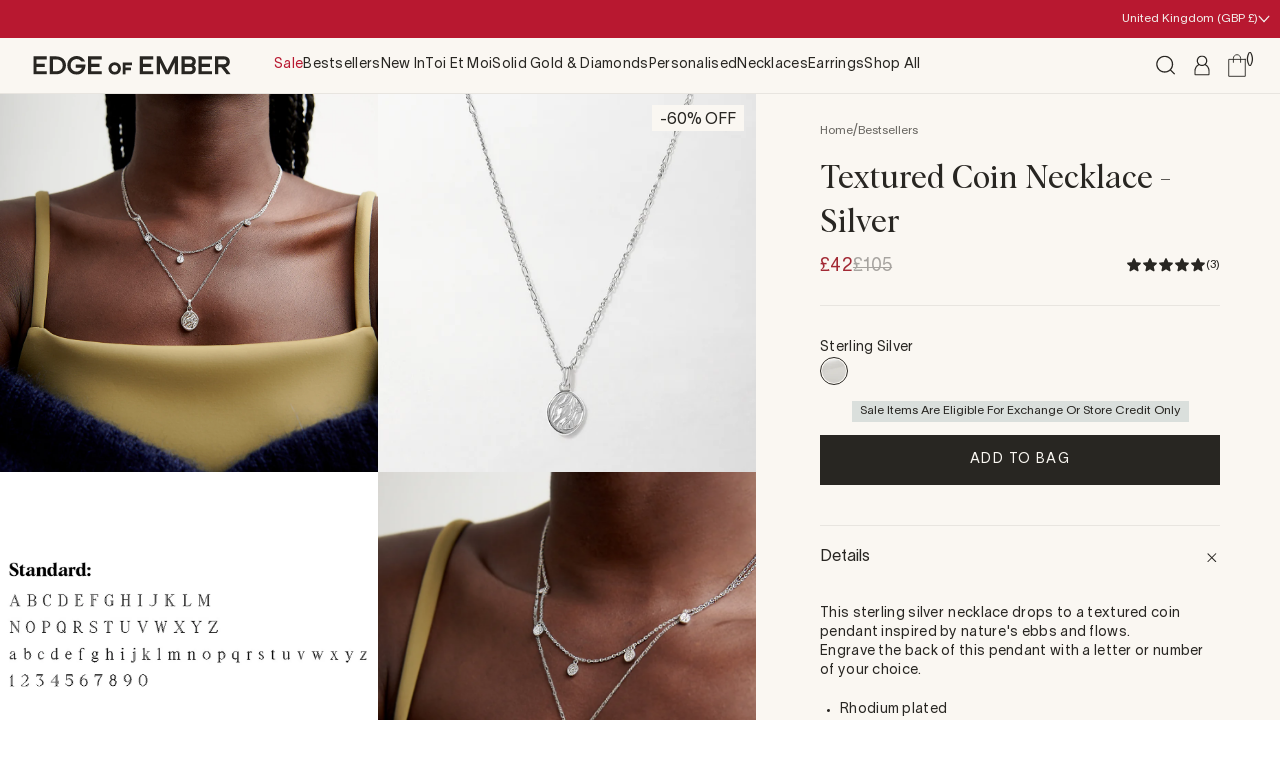

--- FILE ---
content_type: text/html; charset=utf-8
request_url: https://edgeofember.com/products/victoria-coin-necklace-silver
body_size: 84696
content:
<!doctype html>
<html class="js" lang="en">
  <head>
    <meta charset="utf-8">
    <meta http-equiv="X-UA-Compatible" content="IE=edge">
    <meta name="viewport" content="width=device-width,initial-scale=1">
    <meta name="theme-color" content="">
    <link rel="canonical" href="https://edgeofember.com/products/victoria-coin-necklace-silver"><link rel="icon" type="image/png" href="//edgeofember.com/cdn/shop/files/EOE_submark_green_589b861c-a476-4750-a58d-b492e75f31db.png?crop=center&height=64&v=1677931574&width=64"><link rel="preconnect" href="https://fonts.shopifycdn.com" crossorigin><title>
      Textured Coin Necklace - Silver
 &ndash; EDGE of EMBER</title>

    
      <meta name="description" content="This sterling silver necklace drops to a textured coin pendant inspired by nature&#39;s ebbs and flows.">
    
    <style data-shopify> 

  @font-face {
    font-family: 'Script-Single';
    src: url("//edgeofember.com/cdn/shop/files/Script-Single.woff?v=3892612748284468465") format('woff');
    font-style: normal;
    font-display: swap;
  }

  @font-face {
    font-family: 'League Gothic';
    src: url("//edgeofember.com/cdn/shop/files/LeagueGothic.woff?v=16940900112447593108") format('woff');
    font-style: normal;
    font-display: swap;
  }

@font-face {
  font-family: 'Albra';
  src: url("//edgeofember.com/cdn/shop/t/1076/assets/Albra%20Regular.woff2?v=27205332592987336121761297544") format('woff2'),
        url("//edgeofember.com/cdn/shop/t/1076/assets/Albra%20Regular.woff?v=80768892973302160001761297543") format('woff');
  font-style: normal;
  font-display: swap;
}



</style> 
    <link href="//edgeofember.com/cdn/shop/t/1076/assets/variables.css?v=172340137390457449851764084637" rel="stylesheet" type="text/css" media="all" />
    <link href="//edgeofember.com/cdn/shop/t/1076/assets/global.css?v=147013650581527664611761297549" rel="stylesheet" type="text/css" media="all" />
    <link href="//edgeofember.com/cdn/shop/t/1076/assets/variables-2025.css?v=174558196325840890641761646964" rel="stylesheet" type="text/css" media="all" />
    <link href="//edgeofember.com/cdn/shop/t/1076/assets/global-2025.css?v=47238261365296617251761297548" rel="stylesheet" type="text/css" media="all" />
    <link href="//edgeofember.com/cdn/shop/t/1076/assets/product-grid-item.css?v=133893246176603219011764942204" rel="stylesheet" type="text/css" media="all" />
    <link href="//edgeofember.com/cdn/shop/t/1076/assets/flickity.css?v=3289795708859638591761297545" rel="stylesheet" type="text/css" media="all" />
    <script src="//edgeofember.com/cdn/shop/t/1076/assets/flickity.js?v=114460508543641870001761297546"></script>
    

    

<meta property="og:site_name" content="EDGE of EMBER">
<meta property="og:url" content="https://edgeofember.com/products/victoria-coin-necklace-silver">
<meta property="og:title" content="Textured Coin Necklace - Silver">
<meta property="og:type" content="product">
<meta property="og:description" content="This sterling silver necklace drops to a textured coin pendant inspired by nature&#39;s ebbs and flows."><meta property="og:image" content="http://edgeofember.com/cdn/shop/products/coinnecklace-goldcopy.jpg?v=1663151708">
  <meta property="og:image:secure_url" content="https://edgeofember.com/cdn/shop/products/coinnecklace-goldcopy.jpg?v=1663151708">
  <meta property="og:image:width" content="1000">
  <meta property="og:image:height" content="1000"><meta property="og:price:amount" content="42.00">
  <meta property="og:price:currency" content="GBP"><meta name="twitter:card" content="summary_large_image">
<meta name="twitter:title" content="Textured Coin Necklace - Silver">
<meta name="twitter:description" content="This sterling silver necklace drops to a textured coin pendant inspired by nature&#39;s ebbs and flows.">

    <script type="application/ld+json">
  {
  "@context": "http://schema.org",
  "@type": "LocalBusiness",
  "name": "EDGE of EMBER",
  "description": "We make fine jewellery that's good to people and the planet. Pieces that will blow you away, but never blow your budget.",
  "telephone": "07415617898",
  "address": "1 Junction Mews, London, England, W2 1PN",
  "url": "https://edgeofember.com",
  "hasMap": "",
  "contactPoint": [{
      "@type": "ContactPoint",
      "telephone": "07415617898",
      "contactType": "customer service"
    }],
  "image": "https://edgeofember.com/cdn/shopifycloud/storefront/assets/no-image-2048-a2addb12_800x800.gif",
  "logo": {
    "@type": "ImageObject",
    "contentUrl": "https://edgeofember.com/cdn/shopifycloud/storefront/assets/no-image-2048-a2addb12_500x500.gif",
    "url": "https://edgeofember.com/cdn/shopifycloud/storefront/assets/no-image-2048-a2addb12_500x500.gif",
    "name": "EDGE of EMBER Logo"
  }
}
</script>



  

<script type="application/ld+json">
{
  "@context": "http://schema.org",
  "@type": "Product",
  "name": "Textured Coin Necklace - Silver",
  "url": "https://edgeofember.com/products/victoria-coin-necklace-silver",
  
  "sku": "ITF3-N04-17-S",
  
  "brand": {
    "@type": "Brand", 
    "name": "ITF"
  },
  "description": "This sterling silver necklace drops to a textured coin pendant inspired by nature's ebbs and flows.\nEngrave the back of this pendant with a letter or number of your choice. \n\nRhodium plated\n100% recycled sterling silver\nPendant is approx 14mm x 12mm\nNecklace length 17\" (43.2cm), extends to 19\" (48.3cm)\n",
  "image": [
    
    "https://edgeofember.com/cdn/shop/products/coinnecklace-goldcopy_1000x1000.jpg?v=1663151708",
    
    "https://edgeofember.com/cdn/shop/products/2022.07.15.EOE_MODEL38264_74cddf33-ed79-4369-991c-23fe99d52414_1000x1000.jpg?v=1677848118",
    
    "https://edgeofember.com/cdn/shop/products/2022.07.15.EOE_MODEL38270_1000x1000.jpg?v=1677848118",
    
    "https://edgeofember.com/cdn/shop/files/ENGRAVING-FONTS_f6a43e50-2518-473d-9640-fa2f398f6f63_1000x1000.jpg?v=1702471690"
    
  ]
  ,
    "offers": [
      




        
        {
          "@type" : "Offer","sku": "ITF3-N04-17-S",
          "itemCondition" : "http://schema.org/NewCondition",
          "availability" : "http://schema.org/InStock",
          "price": 42.0,
          "priceCurrency": "GBP",
          "priceValidUntil": "2026-01-23",
          "url" : "https://edgeofember.com/products/victoria-coin-necklace-silver?variant=43099599438077",
          "itemOffered" :
          {
              "@type" : "Product",
              
              
              
                "sku": "ITF3-N04-17-S",
              
              
                "weight": {
                  "@type": "QuantitativeValue",
                  
                    "unitCode": "kg",
                  
                  "value": "0.0 kg"
                },
              
              "url": "https://edgeofember.com/products/victoria-coin-necklace-silver?variant=43099599438077"
          }
        }



      
    ],
  
  
}
</script>









<script type="application/ld+json">
{
  "@context": "http://schema.org",
  "@type": "BreadcrumbList",
  "itemListElement": [
    
      

      


        

        

        
          {
            "@type": "ListItem",
            "position": 1,
            "item": {
              "@id": "https://edgeofember.com/collections/necklaces",
              "name": "Necklaces",
              "image": "//edgeofember.com/cdn/shop/collections/necklace-collection_600x.jpg?v=1765368494"
            }
          },
          
        

      

      {
        "@type": "ListItem",
        "position": 2,
        "item": {
          "@id": "https://edgeofember.com/products/victoria-coin-necklace-silver",
          "name": "Textured Coin Necklace - Silver",
          "image": "//edgeofember.com/cdn/shop/products/coinnecklace-goldcopy_600x.jpg?v=1663151708"
        }
      }
      

    

  ]
}

</script>


    <script>window.performance && window.performance.mark && window.performance.mark('shopify.content_for_header.start');</script><meta name="facebook-domain-verification" content="5k8t3o7xgtx728hjasuwihu9qor41y">
<meta name="facebook-domain-verification" content="33pe5a65xfr6nzh674dbt4r0mwvr8p">
<meta name="google-site-verification" content="aVI4mJdQNzoC9QclvCPENxJDMQlBFV_ZC7nKQJ-W1_Q">
<meta id="shopify-digital-wallet" name="shopify-digital-wallet" content="/26238028/digital_wallets/dialog">
<meta name="shopify-checkout-api-token" content="cca600db1f3f14fe98a7b3292cac7031">
<meta id="in-context-paypal-metadata" data-shop-id="26238028" data-venmo-supported="false" data-environment="production" data-locale="en_US" data-paypal-v4="true" data-currency="GBP">
<link rel="alternate" type="application/json+oembed" href="https://edgeofember.com/products/victoria-coin-necklace-silver.oembed">
<script async="async" src="/checkouts/internal/preloads.js?locale=en-GB"></script>
<link rel="preconnect" href="https://shop.app" crossorigin="anonymous">
<script async="async" src="https://shop.app/checkouts/internal/preloads.js?locale=en-GB&shop_id=26238028" crossorigin="anonymous"></script>
<script id="apple-pay-shop-capabilities" type="application/json">{"shopId":26238028,"countryCode":"GB","currencyCode":"GBP","merchantCapabilities":["supports3DS"],"merchantId":"gid:\/\/shopify\/Shop\/26238028","merchantName":"EDGE of EMBER","requiredBillingContactFields":["postalAddress","email","phone"],"requiredShippingContactFields":["postalAddress","email","phone"],"shippingType":"shipping","supportedNetworks":["visa","maestro","masterCard","amex","discover","elo"],"total":{"type":"pending","label":"EDGE of EMBER","amount":"1.00"},"shopifyPaymentsEnabled":true,"supportsSubscriptions":true}</script>
<script id="shopify-features" type="application/json">{"accessToken":"cca600db1f3f14fe98a7b3292cac7031","betas":["rich-media-storefront-analytics"],"domain":"edgeofember.com","predictiveSearch":true,"shopId":26238028,"locale":"en"}</script>
<script>var Shopify = Shopify || {};
Shopify.shop = "edgeofember.myshopify.com";
Shopify.locale = "en";
Shopify.currency = {"active":"GBP","rate":"1.0"};
Shopify.country = "GB";
Shopify.theme = {"name":"Solstice Theme | Main","id":182101770625,"schema_name":"Solstice","schema_version":"0.0.1","theme_store_id":null,"role":"main"};
Shopify.theme.handle = "null";
Shopify.theme.style = {"id":null,"handle":null};
Shopify.cdnHost = "edgeofember.com/cdn";
Shopify.routes = Shopify.routes || {};
Shopify.routes.root = "/";</script>
<script type="module">!function(o){(o.Shopify=o.Shopify||{}).modules=!0}(window);</script>
<script>!function(o){function n(){var o=[];function n(){o.push(Array.prototype.slice.apply(arguments))}return n.q=o,n}var t=o.Shopify=o.Shopify||{};t.loadFeatures=n(),t.autoloadFeatures=n()}(window);</script>
<script>
  window.ShopifyPay = window.ShopifyPay || {};
  window.ShopifyPay.apiHost = "shop.app\/pay";
  window.ShopifyPay.redirectState = null;
</script>
<script id="shop-js-analytics" type="application/json">{"pageType":"product"}</script>
<script defer="defer" async type="module" src="//edgeofember.com/cdn/shopifycloud/shop-js/modules/v2/client.init-shop-cart-sync_BT-GjEfc.en.esm.js"></script>
<script defer="defer" async type="module" src="//edgeofember.com/cdn/shopifycloud/shop-js/modules/v2/chunk.common_D58fp_Oc.esm.js"></script>
<script defer="defer" async type="module" src="//edgeofember.com/cdn/shopifycloud/shop-js/modules/v2/chunk.modal_xMitdFEc.esm.js"></script>
<script type="module">
  await import("//edgeofember.com/cdn/shopifycloud/shop-js/modules/v2/client.init-shop-cart-sync_BT-GjEfc.en.esm.js");
await import("//edgeofember.com/cdn/shopifycloud/shop-js/modules/v2/chunk.common_D58fp_Oc.esm.js");
await import("//edgeofember.com/cdn/shopifycloud/shop-js/modules/v2/chunk.modal_xMitdFEc.esm.js");

  window.Shopify.SignInWithShop?.initShopCartSync?.({"fedCMEnabled":true,"windoidEnabled":true});

</script>
<script>
  window.Shopify = window.Shopify || {};
  if (!window.Shopify.featureAssets) window.Shopify.featureAssets = {};
  window.Shopify.featureAssets['shop-js'] = {"shop-cart-sync":["modules/v2/client.shop-cart-sync_DZOKe7Ll.en.esm.js","modules/v2/chunk.common_D58fp_Oc.esm.js","modules/v2/chunk.modal_xMitdFEc.esm.js"],"init-fed-cm":["modules/v2/client.init-fed-cm_B6oLuCjv.en.esm.js","modules/v2/chunk.common_D58fp_Oc.esm.js","modules/v2/chunk.modal_xMitdFEc.esm.js"],"shop-cash-offers":["modules/v2/client.shop-cash-offers_D2sdYoxE.en.esm.js","modules/v2/chunk.common_D58fp_Oc.esm.js","modules/v2/chunk.modal_xMitdFEc.esm.js"],"shop-login-button":["modules/v2/client.shop-login-button_QeVjl5Y3.en.esm.js","modules/v2/chunk.common_D58fp_Oc.esm.js","modules/v2/chunk.modal_xMitdFEc.esm.js"],"pay-button":["modules/v2/client.pay-button_DXTOsIq6.en.esm.js","modules/v2/chunk.common_D58fp_Oc.esm.js","modules/v2/chunk.modal_xMitdFEc.esm.js"],"shop-button":["modules/v2/client.shop-button_DQZHx9pm.en.esm.js","modules/v2/chunk.common_D58fp_Oc.esm.js","modules/v2/chunk.modal_xMitdFEc.esm.js"],"avatar":["modules/v2/client.avatar_BTnouDA3.en.esm.js"],"init-windoid":["modules/v2/client.init-windoid_CR1B-cfM.en.esm.js","modules/v2/chunk.common_D58fp_Oc.esm.js","modules/v2/chunk.modal_xMitdFEc.esm.js"],"init-shop-for-new-customer-accounts":["modules/v2/client.init-shop-for-new-customer-accounts_C_vY_xzh.en.esm.js","modules/v2/client.shop-login-button_QeVjl5Y3.en.esm.js","modules/v2/chunk.common_D58fp_Oc.esm.js","modules/v2/chunk.modal_xMitdFEc.esm.js"],"init-shop-email-lookup-coordinator":["modules/v2/client.init-shop-email-lookup-coordinator_BI7n9ZSv.en.esm.js","modules/v2/chunk.common_D58fp_Oc.esm.js","modules/v2/chunk.modal_xMitdFEc.esm.js"],"init-shop-cart-sync":["modules/v2/client.init-shop-cart-sync_BT-GjEfc.en.esm.js","modules/v2/chunk.common_D58fp_Oc.esm.js","modules/v2/chunk.modal_xMitdFEc.esm.js"],"shop-toast-manager":["modules/v2/client.shop-toast-manager_DiYdP3xc.en.esm.js","modules/v2/chunk.common_D58fp_Oc.esm.js","modules/v2/chunk.modal_xMitdFEc.esm.js"],"init-customer-accounts":["modules/v2/client.init-customer-accounts_D9ZNqS-Q.en.esm.js","modules/v2/client.shop-login-button_QeVjl5Y3.en.esm.js","modules/v2/chunk.common_D58fp_Oc.esm.js","modules/v2/chunk.modal_xMitdFEc.esm.js"],"init-customer-accounts-sign-up":["modules/v2/client.init-customer-accounts-sign-up_iGw4briv.en.esm.js","modules/v2/client.shop-login-button_QeVjl5Y3.en.esm.js","modules/v2/chunk.common_D58fp_Oc.esm.js","modules/v2/chunk.modal_xMitdFEc.esm.js"],"shop-follow-button":["modules/v2/client.shop-follow-button_CqMgW2wH.en.esm.js","modules/v2/chunk.common_D58fp_Oc.esm.js","modules/v2/chunk.modal_xMitdFEc.esm.js"],"checkout-modal":["modules/v2/client.checkout-modal_xHeaAweL.en.esm.js","modules/v2/chunk.common_D58fp_Oc.esm.js","modules/v2/chunk.modal_xMitdFEc.esm.js"],"shop-login":["modules/v2/client.shop-login_D91U-Q7h.en.esm.js","modules/v2/chunk.common_D58fp_Oc.esm.js","modules/v2/chunk.modal_xMitdFEc.esm.js"],"lead-capture":["modules/v2/client.lead-capture_BJmE1dJe.en.esm.js","modules/v2/chunk.common_D58fp_Oc.esm.js","modules/v2/chunk.modal_xMitdFEc.esm.js"],"payment-terms":["modules/v2/client.payment-terms_Ci9AEqFq.en.esm.js","modules/v2/chunk.common_D58fp_Oc.esm.js","modules/v2/chunk.modal_xMitdFEc.esm.js"]};
</script>
<script>(function() {
  var isLoaded = false;
  function asyncLoad() {
    if (isLoaded) return;
    isLoaded = true;
    var urls = ["https:\/\/static.klaviyo.com\/onsite\/js\/klaviyo.js?company_id=HH7VM5\u0026shop=edgeofember.myshopify.com","https:\/\/ecommplugins-scripts.trustpilot.com\/v2.1\/js\/header.min.js?settings=eyJrZXkiOiJoT1IwNnlicjBhN3lncVVHIiwicyI6Im5vbmUifQ==\u0026v=2.5\u0026shop=edgeofember.myshopify.com","https:\/\/ecommplugins-trustboxsettings.trustpilot.com\/edgeofember.myshopify.com.js?settings=1708872703112\u0026shop=edgeofember.myshopify.com","https:\/\/static.shareasale.com\/json\/shopify\/shareasale-tracking.js?sasmid=74760\u0026ssmtid=63390\u0026scid=undefined\u0026xtm=undefined\u0026xtv=undefined\u0026cd=undefined\u0026shop=edgeofember.myshopify.com"];
    for (var i = 0; i < urls.length; i++) {
      var s = document.createElement('script');
      s.type = 'text/javascript';
      s.async = true;
      s.src = urls[i];
      var x = document.getElementsByTagName('script')[0];
      x.parentNode.insertBefore(s, x);
    }
  };
  if(window.attachEvent) {
    window.attachEvent('onload', asyncLoad);
  } else {
    window.addEventListener('load', asyncLoad, false);
  }
})();</script>
<script id="__st">var __st={"a":26238028,"offset":0,"reqid":"862a3028-5a29-41a6-81cc-5667ded32970-1769186025","pageurl":"edgeofember.com\/products\/victoria-coin-necklace-silver","u":"c174d62e1571","p":"product","rtyp":"product","rid":7786401104125};</script>
<script>window.ShopifyPaypalV4VisibilityTracking = true;</script>
<script id="captcha-bootstrap">!function(){'use strict';const t='contact',e='account',n='new_comment',o=[[t,t],['blogs',n],['comments',n],[t,'customer']],c=[[e,'customer_login'],[e,'guest_login'],[e,'recover_customer_password'],[e,'create_customer']],r=t=>t.map((([t,e])=>`form[action*='/${t}']:not([data-nocaptcha='true']) input[name='form_type'][value='${e}']`)).join(','),a=t=>()=>t?[...document.querySelectorAll(t)].map((t=>t.form)):[];function s(){const t=[...o],e=r(t);return a(e)}const i='password',u='form_key',d=['recaptcha-v3-token','g-recaptcha-response','h-captcha-response',i],f=()=>{try{return window.sessionStorage}catch{return}},m='__shopify_v',_=t=>t.elements[u];function p(t,e,n=!1){try{const o=window.sessionStorage,c=JSON.parse(o.getItem(e)),{data:r}=function(t){const{data:e,action:n}=t;return t[m]||n?{data:e,action:n}:{data:t,action:n}}(c);for(const[e,n]of Object.entries(r))t.elements[e]&&(t.elements[e].value=n);n&&o.removeItem(e)}catch(o){console.error('form repopulation failed',{error:o})}}const l='form_type',E='cptcha';function T(t){t.dataset[E]=!0}const w=window,h=w.document,L='Shopify',v='ce_forms',y='captcha';let A=!1;((t,e)=>{const n=(g='f06e6c50-85a8-45c8-87d0-21a2b65856fe',I='https://cdn.shopify.com/shopifycloud/storefront-forms-hcaptcha/ce_storefront_forms_captcha_hcaptcha.v1.5.2.iife.js',D={infoText:'Protected by hCaptcha',privacyText:'Privacy',termsText:'Terms'},(t,e,n)=>{const o=w[L][v],c=o.bindForm;if(c)return c(t,g,e,D).then(n);var r;o.q.push([[t,g,e,D],n]),r=I,A||(h.body.append(Object.assign(h.createElement('script'),{id:'captcha-provider',async:!0,src:r})),A=!0)});var g,I,D;w[L]=w[L]||{},w[L][v]=w[L][v]||{},w[L][v].q=[],w[L][y]=w[L][y]||{},w[L][y].protect=function(t,e){n(t,void 0,e),T(t)},Object.freeze(w[L][y]),function(t,e,n,w,h,L){const[v,y,A,g]=function(t,e,n){const i=e?o:[],u=t?c:[],d=[...i,...u],f=r(d),m=r(i),_=r(d.filter((([t,e])=>n.includes(e))));return[a(f),a(m),a(_),s()]}(w,h,L),I=t=>{const e=t.target;return e instanceof HTMLFormElement?e:e&&e.form},D=t=>v().includes(t);t.addEventListener('submit',(t=>{const e=I(t);if(!e)return;const n=D(e)&&!e.dataset.hcaptchaBound&&!e.dataset.recaptchaBound,o=_(e),c=g().includes(e)&&(!o||!o.value);(n||c)&&t.preventDefault(),c&&!n&&(function(t){try{if(!f())return;!function(t){const e=f();if(!e)return;const n=_(t);if(!n)return;const o=n.value;o&&e.removeItem(o)}(t);const e=Array.from(Array(32),(()=>Math.random().toString(36)[2])).join('');!function(t,e){_(t)||t.append(Object.assign(document.createElement('input'),{type:'hidden',name:u})),t.elements[u].value=e}(t,e),function(t,e){const n=f();if(!n)return;const o=[...t.querySelectorAll(`input[type='${i}']`)].map((({name:t})=>t)),c=[...d,...o],r={};for(const[a,s]of new FormData(t).entries())c.includes(a)||(r[a]=s);n.setItem(e,JSON.stringify({[m]:1,action:t.action,data:r}))}(t,e)}catch(e){console.error('failed to persist form',e)}}(e),e.submit())}));const S=(t,e)=>{t&&!t.dataset[E]&&(n(t,e.some((e=>e===t))),T(t))};for(const o of['focusin','change'])t.addEventListener(o,(t=>{const e=I(t);D(e)&&S(e,y())}));const B=e.get('form_key'),M=e.get(l),P=B&&M;t.addEventListener('DOMContentLoaded',(()=>{const t=y();if(P)for(const e of t)e.elements[l].value===M&&p(e,B);[...new Set([...A(),...v().filter((t=>'true'===t.dataset.shopifyCaptcha))])].forEach((e=>S(e,t)))}))}(h,new URLSearchParams(w.location.search),n,t,e,['guest_login'])})(!0,!0)}();</script>
<script integrity="sha256-4kQ18oKyAcykRKYeNunJcIwy7WH5gtpwJnB7kiuLZ1E=" data-source-attribution="shopify.loadfeatures" defer="defer" src="//edgeofember.com/cdn/shopifycloud/storefront/assets/storefront/load_feature-a0a9edcb.js" crossorigin="anonymous"></script>
<script crossorigin="anonymous" defer="defer" src="//edgeofember.com/cdn/shopifycloud/storefront/assets/shopify_pay/storefront-65b4c6d7.js?v=20250812"></script>
<script data-source-attribution="shopify.dynamic_checkout.dynamic.init">var Shopify=Shopify||{};Shopify.PaymentButton=Shopify.PaymentButton||{isStorefrontPortableWallets:!0,init:function(){window.Shopify.PaymentButton.init=function(){};var t=document.createElement("script");t.src="https://edgeofember.com/cdn/shopifycloud/portable-wallets/latest/portable-wallets.en.js",t.type="module",document.head.appendChild(t)}};
</script>
<script data-source-attribution="shopify.dynamic_checkout.buyer_consent">
  function portableWalletsHideBuyerConsent(e){var t=document.getElementById("shopify-buyer-consent"),n=document.getElementById("shopify-subscription-policy-button");t&&n&&(t.classList.add("hidden"),t.setAttribute("aria-hidden","true"),n.removeEventListener("click",e))}function portableWalletsShowBuyerConsent(e){var t=document.getElementById("shopify-buyer-consent"),n=document.getElementById("shopify-subscription-policy-button");t&&n&&(t.classList.remove("hidden"),t.removeAttribute("aria-hidden"),n.addEventListener("click",e))}window.Shopify?.PaymentButton&&(window.Shopify.PaymentButton.hideBuyerConsent=portableWalletsHideBuyerConsent,window.Shopify.PaymentButton.showBuyerConsent=portableWalletsShowBuyerConsent);
</script>
<script data-source-attribution="shopify.dynamic_checkout.cart.bootstrap">document.addEventListener("DOMContentLoaded",(function(){function t(){return document.querySelector("shopify-accelerated-checkout-cart, shopify-accelerated-checkout")}if(t())Shopify.PaymentButton.init();else{new MutationObserver((function(e,n){t()&&(Shopify.PaymentButton.init(),n.disconnect())})).observe(document.body,{childList:!0,subtree:!0})}}));
</script>
<link id="shopify-accelerated-checkout-styles" rel="stylesheet" media="screen" href="https://edgeofember.com/cdn/shopifycloud/portable-wallets/latest/accelerated-checkout-backwards-compat.css" crossorigin="anonymous">
<style id="shopify-accelerated-checkout-cart">
        #shopify-buyer-consent {
  margin-top: 1em;
  display: inline-block;
  width: 100%;
}

#shopify-buyer-consent.hidden {
  display: none;
}

#shopify-subscription-policy-button {
  background: none;
  border: none;
  padding: 0;
  text-decoration: underline;
  font-size: inherit;
  cursor: pointer;
}

#shopify-subscription-policy-button::before {
  box-shadow: none;
}

      </style>

<script>window.performance && window.performance.mark && window.performance.mark('shopify.content_for_header.end');</script>

    <script>
      if (Shopify.designMode) {
        document.documentElement.classList.add('shopify-design-mode');
      }
    </script>

    
      <style>
        iframe#chat-button {
          display: none;
        }
      </style>
    

    <!-- Start VWO SmartCode -->
    
    <!-- End VWO SmartCode -->
  <!-- BEGIN app block: shopify://apps/klaviyo-email-marketing-sms/blocks/klaviyo-onsite-embed/2632fe16-c075-4321-a88b-50b567f42507 -->












  <script async src="https://static.klaviyo.com/onsite/js/HH7VM5/klaviyo.js?company_id=HH7VM5"></script>
  <script>!function(){if(!window.klaviyo){window._klOnsite=window._klOnsite||[];try{window.klaviyo=new Proxy({},{get:function(n,i){return"push"===i?function(){var n;(n=window._klOnsite).push.apply(n,arguments)}:function(){for(var n=arguments.length,o=new Array(n),w=0;w<n;w++)o[w]=arguments[w];var t="function"==typeof o[o.length-1]?o.pop():void 0,e=new Promise((function(n){window._klOnsite.push([i].concat(o,[function(i){t&&t(i),n(i)}]))}));return e}}})}catch(n){window.klaviyo=window.klaviyo||[],window.klaviyo.push=function(){var n;(n=window._klOnsite).push.apply(n,arguments)}}}}();</script>

  
    <script id="viewed_product">
      if (item == null) {
        var _learnq = _learnq || [];

        var MetafieldReviews = null
        var MetafieldYotpoRating = null
        var MetafieldYotpoCount = null
        var MetafieldLooxRating = null
        var MetafieldLooxCount = null
        var okendoProduct = null
        var okendoProductReviewCount = null
        var okendoProductReviewAverageValue = null
        try {
          // The following fields are used for Customer Hub recently viewed in order to add reviews.
          // This information is not part of __kla_viewed. Instead, it is part of __kla_viewed_reviewed_items
          MetafieldReviews = {"rating":{"scale_min":"1.0","scale_max":"5.0","value":"4.95"},"rating_count":74};
          MetafieldYotpoRating = null
          MetafieldYotpoCount = null
          MetafieldLooxRating = null
          MetafieldLooxCount = null

          okendoProduct = null
          // If the okendo metafield is not legacy, it will error, which then requires the new json formatted data
          if (okendoProduct && 'error' in okendoProduct) {
            okendoProduct = null
          }
          okendoProductReviewCount = okendoProduct ? okendoProduct.reviewCount : null
          okendoProductReviewAverageValue = okendoProduct ? okendoProduct.reviewAverageValue : null
        } catch (error) {
          console.error('Error in Klaviyo onsite reviews tracking:', error);
        }

        var item = {
          Name: "Textured Coin Necklace - Silver",
          ProductID: 7786401104125,
          Categories: ["All Jewellery","Gifts under £100","Necklaces","Sale","Sale Necklaces","Sale Under £100","Sale Under £200","Sale under £500","Sterling Silver Jewellery","Under £150","Victoria x Edge of Ember","View All"],
          ImageURL: "https://edgeofember.com/cdn/shop/products/coinnecklace-goldcopy_grande.jpg?v=1663151708",
          URL: "https://edgeofember.com/products/victoria-coin-necklace-silver",
          Brand: "ITF",
          Price: "£42.00",
          Value: "42.00",
          CompareAtPrice: "£105.00"
        };
        _learnq.push(['track', 'Viewed Product', item]);
        _learnq.push(['trackViewedItem', {
          Title: item.Name,
          ItemId: item.ProductID,
          Categories: item.Categories,
          ImageUrl: item.ImageURL,
          Url: item.URL,
          Metadata: {
            Brand: item.Brand,
            Price: item.Price,
            Value: item.Value,
            CompareAtPrice: item.CompareAtPrice
          },
          metafields:{
            reviews: MetafieldReviews,
            yotpo:{
              rating: MetafieldYotpoRating,
              count: MetafieldYotpoCount,
            },
            loox:{
              rating: MetafieldLooxRating,
              count: MetafieldLooxCount,
            },
            okendo: {
              rating: okendoProductReviewAverageValue,
              count: okendoProductReviewCount,
            }
          }
        }]);
      }
    </script>
  




  <script>
    window.klaviyoReviewsProductDesignMode = false
  </script>







<!-- END app block --><!-- BEGIN app block: shopify://apps/judge-me-reviews/blocks/judgeme_core/61ccd3b1-a9f2-4160-9fe9-4fec8413e5d8 --><!-- Start of Judge.me Core -->






<link rel="dns-prefetch" href="https://cdnwidget.judge.me">
<link rel="dns-prefetch" href="https://cdn.judge.me">
<link rel="dns-prefetch" href="https://cdn1.judge.me">
<link rel="dns-prefetch" href="https://api.judge.me">

<script data-cfasync='false' class='jdgm-settings-script'>window.jdgmSettings={"pagination":5,"disable_web_reviews":true,"badge_no_review_text":"No reviews","badge_n_reviews_text":"{{ n }}","badge_star_color":"#c9c26b","hide_badge_preview_if_no_reviews":true,"badge_hide_text":false,"enforce_center_preview_badge":false,"widget_title":"Customer Reviews","widget_open_form_text":"Write a review","widget_close_form_text":"Cancel review","widget_refresh_page_text":"Refresh page","widget_summary_text":"Based on {{ number_of_reviews }} review/reviews","widget_no_review_text":"Be the first to write a review","widget_name_field_text":"Display name","widget_verified_name_field_text":"Verified Name (public)","widget_name_placeholder_text":"Display name","widget_required_field_error_text":"This field is required.","widget_email_field_text":"Email address","widget_verified_email_field_text":"Verified Email (private, can not be edited)","widget_email_placeholder_text":"Your email address","widget_email_field_error_text":"Please enter a valid email address.","widget_rating_field_text":"Rating","widget_review_title_field_text":"Review Title","widget_review_title_placeholder_text":"Give your review a title","widget_review_body_field_text":"Review content","widget_review_body_placeholder_text":"Start writing here...","widget_pictures_field_text":"Picture/Video (optional)","widget_submit_review_text":"Submit Review","widget_submit_verified_review_text":"Submit Verified Review","widget_submit_success_msg_with_auto_publish":"Thank you! Please refresh the page in a few moments to see your review. You can remove or edit your review by logging into \u003ca href='https://judge.me/login' target='_blank' rel='nofollow noopener'\u003eJudge.me\u003c/a\u003e","widget_submit_success_msg_no_auto_publish":"Thank you! Your review will be published as soon as it is approved by the shop admin. You can remove or edit your review by logging into \u003ca href='https://judge.me/login' target='_blank' rel='nofollow noopener'\u003eJudge.me\u003c/a\u003e","widget_show_default_reviews_out_of_total_text":"Showing {{ n_reviews_shown }} out of {{ n_reviews }} reviews.","widget_show_all_link_text":"Show all","widget_show_less_link_text":"Show less","widget_author_said_text":"{{ reviewer_name }} said:","widget_days_text":"{{ n }} days ago","widget_weeks_text":"{{ n }} week/weeks ago","widget_months_text":"{{ n }} month/months ago","widget_years_text":"{{ n }} year/years ago","widget_yesterday_text":"Yesterday","widget_today_text":"Today","widget_replied_text":"\u003e\u003e {{ shop_name }} replied:","widget_read_more_text":"Read more","widget_reviewer_name_as_initial":"","widget_rating_filter_color":"","widget_rating_filter_see_all_text":"See all reviews","widget_sorting_most_recent_text":"Most Recent","widget_sorting_highest_rating_text":"Highest Rating","widget_sorting_lowest_rating_text":"Lowest Rating","widget_sorting_with_pictures_text":"Only Pictures","widget_sorting_most_helpful_text":"Most Helpful","widget_open_question_form_text":"Ask a question","widget_reviews_subtab_text":"Reviews","widget_questions_subtab_text":"Questions","widget_question_label_text":"Question","widget_answer_label_text":"Answer","widget_question_placeholder_text":"Write your question here","widget_submit_question_text":"Submit Question","widget_question_submit_success_text":"Thank you for your question! We will notify you once it gets answered.","widget_star_color":"#ffffff","verified_badge_text":"Verified","verified_badge_bg_color":"","verified_badge_text_color":"","verified_badge_placement":"left-of-reviewer-name","widget_review_max_height":4,"widget_hide_border":true,"widget_social_share":false,"widget_thumb":false,"widget_review_location_show":true,"widget_location_format":"country_iso_code","all_reviews_include_out_of_store_products":true,"all_reviews_out_of_store_text":"(out of stock)","all_reviews_pagination":100,"all_reviews_product_name_prefix_text":"about","enable_review_pictures":false,"enable_question_anwser":false,"widget_theme":"","review_date_format":"dd/mm/yy","default_sort_method":"most-recent","widget_product_reviews_subtab_text":"Product Reviews","widget_shop_reviews_subtab_text":"Shop Reviews","widget_other_products_reviews_text":"Reviews for other products","widget_store_reviews_subtab_text":"Store reviews","widget_no_store_reviews_text":"This store hasn't received any reviews yet","widget_web_restriction_product_reviews_text":"This product hasn't received any reviews yet","widget_no_items_text":"No items found","widget_show_more_text":"Show more","widget_write_a_store_review_text":"Write a Store Review","widget_other_languages_heading":"Reviews in Other Languages","widget_translate_review_text":"Translate review to {{ language }}","widget_translating_review_text":"Translating...","widget_show_original_translation_text":"Show original ({{ language }})","widget_translate_review_failed_text":"Review couldn't be translated.","widget_translate_review_retry_text":"Retry","widget_translate_review_try_again_later_text":"Try again later","show_product_url_for_grouped_product":false,"widget_sorting_pictures_first_text":"Pictures First","show_pictures_on_all_rev_page_mobile":true,"show_pictures_on_all_rev_page_desktop":true,"floating_tab_hide_mobile_install_preference":false,"floating_tab_button_name":"★ ","floating_tab_title":"Let customers speak for us","floating_tab_button_color":"#ffffff","floating_tab_button_background_color":"#000000","floating_tab_url":"","floating_tab_url_enabled":true,"floating_tab_tab_style":"text","all_reviews_text_badge_text":"Customers rate us {{ shop.metafields.judgeme.all_reviews_rating | round: 1 }}/5 based on {{ shop.metafields.judgeme.all_reviews_count }} reviews.","all_reviews_text_badge_text_branded_style":"{{ shop.metafields.judgeme.all_reviews_rating | round: 1 }} out of 5 stars based on {{ shop.metafields.judgeme.all_reviews_count }} reviews","is_all_reviews_text_badge_a_link":false,"show_stars_for_all_reviews_text_badge":false,"all_reviews_text_badge_url":"","all_reviews_text_style":"text","all_reviews_text_color_style":"judgeme_brand_color","all_reviews_text_color":"#108474","all_reviews_text_show_jm_brand":true,"featured_carousel_show_header":true,"featured_carousel_title":"Let customers speak for us","testimonials_carousel_title":"Customers are saying","videos_carousel_title":"Real customer stories","cards_carousel_title":"Customers are saying","featured_carousel_count_text":"from {{ n }} reviews","featured_carousel_add_link_to_all_reviews_page":false,"featured_carousel_url":"","featured_carousel_show_images":true,"featured_carousel_autoslide_interval":5,"featured_carousel_arrows_on_the_sides":false,"featured_carousel_height":250,"featured_carousel_width":80,"featured_carousel_image_size":0,"featured_carousel_image_height":250,"featured_carousel_arrow_color":"#eeeeee","verified_count_badge_style":"vintage","verified_count_badge_orientation":"horizontal","verified_count_badge_color_style":"judgeme_brand_color","verified_count_badge_color":"#108474","is_verified_count_badge_a_link":false,"verified_count_badge_url":"","verified_count_badge_show_jm_brand":true,"widget_rating_preset_default":5,"widget_first_sub_tab":"product-reviews","widget_show_histogram":false,"widget_histogram_use_custom_color":false,"widget_pagination_use_custom_color":false,"widget_star_use_custom_color":true,"widget_verified_badge_use_custom_color":false,"widget_write_review_use_custom_color":false,"picture_reminder_submit_button":"Upload Pictures","enable_review_videos":false,"mute_video_by_default":false,"widget_sorting_videos_first_text":"Videos First","widget_review_pending_text":"Pending","featured_carousel_items_for_large_screen":3,"social_share_options_order":"Facebook,Twitter","remove_microdata_snippet":true,"disable_json_ld":false,"enable_json_ld_products":false,"preview_badge_show_question_text":false,"preview_badge_no_question_text":"No questions","preview_badge_n_question_text":"{{ number_of_questions }} question/questions","qa_badge_show_icon":false,"qa_badge_position":"same-row","remove_judgeme_branding":true,"widget_add_search_bar":false,"widget_search_bar_placeholder":"Search","widget_sorting_verified_only_text":"Verified only","featured_carousel_theme":"default","featured_carousel_show_rating":true,"featured_carousel_show_title":true,"featured_carousel_show_body":true,"featured_carousel_show_date":false,"featured_carousel_show_reviewer":true,"featured_carousel_show_product":false,"featured_carousel_header_background_color":"#108474","featured_carousel_header_text_color":"#ffffff","featured_carousel_name_product_separator":"reviewed","featured_carousel_full_star_background":"#108474","featured_carousel_empty_star_background":"#dadada","featured_carousel_vertical_theme_background":"#f9fafb","featured_carousel_verified_badge_enable":false,"featured_carousel_verified_badge_color":"#108474","featured_carousel_border_style":"round","featured_carousel_review_line_length_limit":3,"featured_carousel_more_reviews_button_text":"Read more reviews","featured_carousel_view_product_button_text":"View product","all_reviews_page_load_reviews_on":"scroll","all_reviews_page_load_more_text":"Load More Reviews","disable_fb_tab_reviews":false,"enable_ajax_cdn_cache":false,"widget_public_name_text":"displayed publicly like","default_reviewer_name":"John Smith","default_reviewer_name_has_non_latin":true,"widget_reviewer_anonymous":"Anonymous","medals_widget_title":"Judge.me Review Medals","medals_widget_background_color":"#f9fafb","medals_widget_position":"footer_all_pages","medals_widget_border_color":"#f9fafb","medals_widget_verified_text_position":"left","medals_widget_use_monochromatic_version":false,"medals_widget_elements_color":"#108474","show_reviewer_avatar":true,"widget_invalid_yt_video_url_error_text":"Not a YouTube video URL","widget_max_length_field_error_text":"Please enter no more than {0} characters.","widget_show_country_flag":false,"widget_show_collected_via_shop_app":true,"widget_verified_by_shop_badge_style":"light","widget_verified_by_shop_text":"Verified by Shop","widget_show_photo_gallery":false,"widget_load_with_code_splitting":true,"widget_ugc_install_preference":false,"widget_ugc_title":"Made by us, Shared by you","widget_ugc_subtitle":"Tag us to see your picture featured in our page","widget_ugc_arrows_color":"#ffffff","widget_ugc_primary_button_text":"Buy Now","widget_ugc_primary_button_background_color":"#108474","widget_ugc_primary_button_text_color":"#ffffff","widget_ugc_primary_button_border_width":"0","widget_ugc_primary_button_border_style":"none","widget_ugc_primary_button_border_color":"#108474","widget_ugc_primary_button_border_radius":"25","widget_ugc_secondary_button_text":"Load More","widget_ugc_secondary_button_background_color":"#ffffff","widget_ugc_secondary_button_text_color":"#108474","widget_ugc_secondary_button_border_width":"2","widget_ugc_secondary_button_border_style":"solid","widget_ugc_secondary_button_border_color":"#108474","widget_ugc_secondary_button_border_radius":"25","widget_ugc_reviews_button_text":"View Reviews","widget_ugc_reviews_button_background_color":"#ffffff","widget_ugc_reviews_button_text_color":"#108474","widget_ugc_reviews_button_border_width":"2","widget_ugc_reviews_button_border_style":"solid","widget_ugc_reviews_button_border_color":"#108474","widget_ugc_reviews_button_border_radius":"25","widget_ugc_reviews_button_link_to":"judgeme-reviews-page","widget_ugc_show_post_date":true,"widget_ugc_max_width":"800","widget_rating_metafield_value_type":true,"widget_primary_color":"#108474","widget_enable_secondary_color":false,"widget_secondary_color":"#edf5f5","widget_summary_average_rating_text":"{{ average_rating }} out of 5","widget_media_grid_title":"Customer photos \u0026 videos","widget_media_grid_see_more_text":"See more","widget_round_style":false,"widget_show_product_medals":true,"widget_verified_by_judgeme_text":"Verified by Judge.me","widget_show_store_medals":true,"widget_verified_by_judgeme_text_in_store_medals":"Verified","widget_media_field_exceed_quantity_message":"Sorry, we can only accept {{ max_media }} for one review.","widget_media_field_exceed_limit_message":"{{ file_name }} is too large, please select a {{ media_type }} less than {{ size_limit }}MB.","widget_review_submitted_text":"Review Submitted!","widget_question_submitted_text":"Question Submitted!","widget_close_form_text_question":"Cancel","widget_write_your_answer_here_text":"Write your answer here","widget_enabled_branded_link":true,"widget_show_collected_by_judgeme":false,"widget_reviewer_name_color":"","widget_write_review_text_color":"","widget_write_review_bg_color":"","widget_collected_by_judgeme_text":"collected by Judge.me","widget_pagination_type":"standard","widget_load_more_text":"Load More","widget_load_more_color":"#108474","widget_full_review_text":"Full Review","widget_read_more_reviews_text":"Read More Reviews","widget_read_questions_text":"Read Questions","widget_questions_and_answers_text":"Questions \u0026 Answers","widget_verified_by_text":"Verified by","widget_verified_text":"Verified","widget_number_of_reviews_text":"{{ number_of_reviews }} reviews","widget_back_button_text":"Back","widget_next_button_text":"Next","widget_custom_forms_filter_button":"Filters","custom_forms_style":"vertical","widget_show_review_information":false,"how_reviews_are_collected":"How reviews are collected?","widget_show_review_keywords":false,"widget_gdpr_statement":"How we use your data: We'll only contact you about the review you left, and only if necessary. By submitting your review, you agree to Judge.me's \u003ca href='https://judge.me/terms' target='_blank' rel='nofollow noopener'\u003eterms\u003c/a\u003e, \u003ca href='https://judge.me/privacy' target='_blank' rel='nofollow noopener'\u003eprivacy\u003c/a\u003e and \u003ca href='https://judge.me/content-policy' target='_blank' rel='nofollow noopener'\u003econtent\u003c/a\u003e policies.","widget_multilingual_sorting_enabled":false,"widget_translate_review_content_enabled":false,"widget_translate_review_content_method":"manual","popup_widget_review_selection":"automatically_with_pictures","popup_widget_round_border_style":true,"popup_widget_show_title":true,"popup_widget_show_body":true,"popup_widget_show_reviewer":false,"popup_widget_show_product":true,"popup_widget_show_pictures":true,"popup_widget_use_review_picture":true,"popup_widget_show_on_home_page":true,"popup_widget_show_on_product_page":true,"popup_widget_show_on_collection_page":true,"popup_widget_show_on_cart_page":true,"popup_widget_position":"bottom_left","popup_widget_first_review_delay":5,"popup_widget_duration":5,"popup_widget_interval":5,"popup_widget_review_count":5,"popup_widget_hide_on_mobile":true,"review_snippet_widget_round_border_style":true,"review_snippet_widget_card_color":"#FFFFFF","review_snippet_widget_slider_arrows_background_color":"#FFFFFF","review_snippet_widget_slider_arrows_color":"#000000","review_snippet_widget_star_color":"#108474","show_product_variant":false,"all_reviews_product_variant_label_text":"Variant: ","widget_show_verified_branding":false,"widget_ai_summary_title":"Customers say","widget_ai_summary_disclaimer":"AI-powered review summary based on recent customer reviews","widget_show_ai_summary":false,"widget_show_ai_summary_bg":false,"widget_show_review_title_input":true,"redirect_reviewers_invited_via_email":"review_widget","request_store_review_after_product_review":false,"request_review_other_products_in_order":false,"review_form_color_scheme":"default","review_form_corner_style":"square","review_form_star_color":{},"review_form_text_color":"#333333","review_form_background_color":"#ffffff","review_form_field_background_color":"#fafafa","review_form_button_color":{},"review_form_button_text_color":"#ffffff","review_form_modal_overlay_color":"#000000","review_content_screen_title_text":"How would you rate this product?","review_content_introduction_text":"We would love it if you would share a bit about your experience.","store_review_form_title_text":"How would you rate this store?","store_review_form_introduction_text":"We would love it if you would share a bit about your experience.","show_review_guidance_text":true,"one_star_review_guidance_text":"Poor","five_star_review_guidance_text":"Great","customer_information_screen_title_text":"About you","customer_information_introduction_text":"Please tell us more about you.","custom_questions_screen_title_text":"Your experience in more detail","custom_questions_introduction_text":"Here are a few questions to help us understand more about your experience.","review_submitted_screen_title_text":"Thanks for your review!","review_submitted_screen_thank_you_text":"We are processing it and it will appear on the store soon.","review_submitted_screen_email_verification_text":"Please confirm your email by clicking the link we just sent you. This helps us keep reviews authentic.","review_submitted_request_store_review_text":"Would you like to share your experience of shopping with us?","review_submitted_review_other_products_text":"Would you like to review these products?","store_review_screen_title_text":"Would you like to share your experience of shopping with us?","store_review_introduction_text":"We value your feedback and use it to improve. Please share any thoughts or suggestions you have.","reviewer_media_screen_title_picture_text":"Share a picture","reviewer_media_introduction_picture_text":"Upload a photo to support your review.","reviewer_media_screen_title_video_text":"Share a video","reviewer_media_introduction_video_text":"Upload a video to support your review.","reviewer_media_screen_title_picture_or_video_text":"Share a picture or video","reviewer_media_introduction_picture_or_video_text":"Upload a photo or video to support your review.","reviewer_media_youtube_url_text":"Paste your Youtube URL here","advanced_settings_next_step_button_text":"Next","advanced_settings_close_review_button_text":"Close","modal_write_review_flow":false,"write_review_flow_required_text":"Required","write_review_flow_privacy_message_text":"We respect your privacy.","write_review_flow_anonymous_text":"Post review as anonymous","write_review_flow_visibility_text":"This won't be visible to other customers.","write_review_flow_multiple_selection_help_text":"Select as many as you like","write_review_flow_single_selection_help_text":"Select one option","write_review_flow_required_field_error_text":"This field is required","write_review_flow_invalid_email_error_text":"Please enter a valid email address","write_review_flow_max_length_error_text":"Max. {{ max_length }} characters.","write_review_flow_media_upload_text":"\u003cb\u003eClick to upload\u003c/b\u003e or drag and drop","write_review_flow_gdpr_statement":"We'll only contact you about your review if necessary. By submitting your review, you agree to our \u003ca href='https://judge.me/terms' target='_blank' rel='nofollow noopener'\u003eterms and conditions\u003c/a\u003e and \u003ca href='https://judge.me/privacy' target='_blank' rel='nofollow noopener'\u003eprivacy policy\u003c/a\u003e.","rating_only_reviews_enabled":false,"show_negative_reviews_help_screen":false,"new_review_flow_help_screen_rating_threshold":3,"negative_review_resolution_screen_title_text":"Tell us more","negative_review_resolution_text":"Your experience matters to us. If there were issues with your purchase, we're here to help. Feel free to reach out to us, we'd love the opportunity to make things right.","negative_review_resolution_button_text":"Contact us","negative_review_resolution_proceed_with_review_text":"Leave a review","negative_review_resolution_subject":"Issue with purchase from {{ shop_name }}.{{ order_name }}","preview_badge_collection_page_install_status":false,"widget_review_custom_css":"","preview_badge_custom_css":"","preview_badge_stars_count":"5-stars","featured_carousel_custom_css":"","floating_tab_custom_css":"","all_reviews_widget_custom_css":"","medals_widget_custom_css":"","verified_badge_custom_css":"","all_reviews_text_custom_css":"","transparency_badges_collected_via_store_invite":false,"transparency_badges_from_another_provider":false,"transparency_badges_collected_from_store_visitor":false,"transparency_badges_collected_by_verified_review_provider":false,"transparency_badges_earned_reward":false,"transparency_badges_collected_via_store_invite_text":"Review collected via store invitation","transparency_badges_from_another_provider_text":"Review collected from another provider","transparency_badges_collected_from_store_visitor_text":"Review collected from a store visitor","transparency_badges_written_in_google_text":"Review written in Google","transparency_badges_written_in_etsy_text":"Review written in Etsy","transparency_badges_written_in_shop_app_text":"Review written in Shop App","transparency_badges_earned_reward_text":"Review earned a reward for future purchase","product_review_widget_per_page":10,"widget_store_review_label_text":"Review about the store","checkout_comment_extension_title_on_product_page":"Customer Comments","checkout_comment_extension_num_latest_comment_show":5,"checkout_comment_extension_format":"name_and_timestamp","checkout_comment_customer_name":"last_initial","checkout_comment_comment_notification":true,"preview_badge_collection_page_install_preference":false,"preview_badge_home_page_install_preference":false,"preview_badge_product_page_install_preference":false,"review_widget_install_preference":"","review_carousel_install_preference":false,"floating_reviews_tab_install_preference":"none","verified_reviews_count_badge_install_preference":false,"all_reviews_text_install_preference":false,"review_widget_best_location":false,"judgeme_medals_install_preference":false,"review_widget_revamp_enabled":false,"review_widget_qna_enabled":false,"review_widget_header_theme":"minimal","review_widget_widget_title_enabled":true,"review_widget_header_text_size":"medium","review_widget_header_text_weight":"regular","review_widget_average_rating_style":"compact","review_widget_bar_chart_enabled":true,"review_widget_bar_chart_type":"numbers","review_widget_bar_chart_style":"standard","review_widget_expanded_media_gallery_enabled":false,"review_widget_reviews_section_theme":"standard","review_widget_image_style":"thumbnails","review_widget_review_image_ratio":"square","review_widget_stars_size":"medium","review_widget_verified_badge":"standard_text","review_widget_review_title_text_size":"medium","review_widget_review_text_size":"medium","review_widget_review_text_length":"medium","review_widget_number_of_columns_desktop":3,"review_widget_carousel_transition_speed":5,"review_widget_custom_questions_answers_display":"always","review_widget_button_text_color":"#FFFFFF","review_widget_text_color":"#000000","review_widget_lighter_text_color":"#7B7B7B","review_widget_corner_styling":"soft","review_widget_review_word_singular":"review","review_widget_review_word_plural":"reviews","review_widget_voting_label":"Helpful?","review_widget_shop_reply_label":"Reply from {{ shop_name }}:","review_widget_filters_title":"Filters","qna_widget_question_word_singular":"Question","qna_widget_question_word_plural":"Questions","qna_widget_answer_reply_label":"Answer from {{ answerer_name }}:","qna_content_screen_title_text":"Ask a question about this product","qna_widget_question_required_field_error_text":"Please enter your question.","qna_widget_flow_gdpr_statement":"We'll only contact you about your question if necessary. By submitting your question, you agree to our \u003ca href='https://judge.me/terms' target='_blank' rel='nofollow noopener'\u003eterms and conditions\u003c/a\u003e and \u003ca href='https://judge.me/privacy' target='_blank' rel='nofollow noopener'\u003eprivacy policy\u003c/a\u003e.","qna_widget_question_submitted_text":"Thanks for your question!","qna_widget_close_form_text_question":"Close","qna_widget_question_submit_success_text":"We’ll notify you by email when your question is answered.","all_reviews_widget_v2025_enabled":false,"all_reviews_widget_v2025_header_theme":"default","all_reviews_widget_v2025_widget_title_enabled":true,"all_reviews_widget_v2025_header_text_size":"medium","all_reviews_widget_v2025_header_text_weight":"regular","all_reviews_widget_v2025_average_rating_style":"compact","all_reviews_widget_v2025_bar_chart_enabled":true,"all_reviews_widget_v2025_bar_chart_type":"numbers","all_reviews_widget_v2025_bar_chart_style":"standard","all_reviews_widget_v2025_expanded_media_gallery_enabled":false,"all_reviews_widget_v2025_show_store_medals":true,"all_reviews_widget_v2025_show_photo_gallery":true,"all_reviews_widget_v2025_show_review_keywords":false,"all_reviews_widget_v2025_show_ai_summary":false,"all_reviews_widget_v2025_show_ai_summary_bg":false,"all_reviews_widget_v2025_add_search_bar":false,"all_reviews_widget_v2025_default_sort_method":"most-recent","all_reviews_widget_v2025_reviews_per_page":10,"all_reviews_widget_v2025_reviews_section_theme":"default","all_reviews_widget_v2025_image_style":"thumbnails","all_reviews_widget_v2025_review_image_ratio":"square","all_reviews_widget_v2025_stars_size":"medium","all_reviews_widget_v2025_verified_badge":"bold_badge","all_reviews_widget_v2025_review_title_text_size":"medium","all_reviews_widget_v2025_review_text_size":"medium","all_reviews_widget_v2025_review_text_length":"medium","all_reviews_widget_v2025_number_of_columns_desktop":3,"all_reviews_widget_v2025_carousel_transition_speed":5,"all_reviews_widget_v2025_custom_questions_answers_display":"always","all_reviews_widget_v2025_show_product_variant":false,"all_reviews_widget_v2025_show_reviewer_avatar":true,"all_reviews_widget_v2025_reviewer_name_as_initial":"","all_reviews_widget_v2025_review_location_show":false,"all_reviews_widget_v2025_location_format":"","all_reviews_widget_v2025_show_country_flag":false,"all_reviews_widget_v2025_verified_by_shop_badge_style":"light","all_reviews_widget_v2025_social_share":false,"all_reviews_widget_v2025_social_share_options_order":"Facebook,Twitter,LinkedIn,Pinterest","all_reviews_widget_v2025_pagination_type":"standard","all_reviews_widget_v2025_button_text_color":"#FFFFFF","all_reviews_widget_v2025_text_color":"#000000","all_reviews_widget_v2025_lighter_text_color":"#7B7B7B","all_reviews_widget_v2025_corner_styling":"soft","all_reviews_widget_v2025_title":"Customer reviews","all_reviews_widget_v2025_ai_summary_title":"Customers say about this store","all_reviews_widget_v2025_no_review_text":"Be the first to write a review","platform":"shopify","branding_url":"https://app.judge.me/reviews/stores/edgeofember.com","branding_text":"Powered by Judge.me","locale":"en","reply_name":"EDGE of EMBER","widget_version":"2.1","footer":true,"autopublish":true,"review_dates":true,"enable_custom_form":false,"shop_use_review_site":true,"shop_locale":"en","enable_multi_locales_translations":true,"show_review_title_input":true,"review_verification_email_status":"never","can_be_branded":true,"reply_name_text":"EDGE of EMBER"};</script> <style class='jdgm-settings-style'>.jdgm-xx{left:0}:not(.jdgm-prev-badge__stars)>.jdgm-star{color:#ffffff}.jdgm-histogram .jdgm-star.jdgm-star{color:#ffffff}.jdgm-preview-badge .jdgm-star.jdgm-star{color:#c9c26b}.jdgm-widget .jdgm-write-rev-link{display:none}.jdgm-widget .jdgm-rev-widg[data-number-of-reviews='0']{display:none}.jdgm-prev-badge[data-average-rating='0.00']{display:none !important}.jdgm-widget.jdgm-all-reviews-widget,.jdgm-widget .jdgm-rev-widg{border:none;padding:0}.jdgm-author-all-initials{display:none !important}.jdgm-author-last-initial{display:none !important}.jdgm-rev-widg__title{visibility:hidden}.jdgm-rev-widg__summary-text{visibility:hidden}.jdgm-prev-badge__text{visibility:hidden}.jdgm-rev__replier:before{content:'EDGE of EMBER'}.jdgm-rev__prod-link-prefix:before{content:'about'}.jdgm-rev__variant-label:before{content:'Variant: '}.jdgm-rev__out-of-store-text:before{content:'(out of stock)'}.jdgm-preview-badge[data-template="product"]{display:none !important}.jdgm-preview-badge[data-template="collection"]{display:none !important}.jdgm-preview-badge[data-template="index"]{display:none !important}.jdgm-review-widget[data-from-snippet="true"]{display:none !important}.jdgm-verified-count-badget[data-from-snippet="true"]{display:none !important}.jdgm-carousel-wrapper[data-from-snippet="true"]{display:none !important}.jdgm-all-reviews-text[data-from-snippet="true"]{display:none !important}.jdgm-medals-section[data-from-snippet="true"]{display:none !important}.jdgm-ugc-media-wrapper[data-from-snippet="true"]{display:none !important}.jdgm-revs-tab-btn,.jdgm-revs-tab-btn:hover{background-color:#000000}.jdgm-revs-tab-btn,.jdgm-revs-tab-btn:hover{color:#ffffff}.jdgm-histogram{display:none !important}.jdgm-widget .jdgm-sort-dropdown-wrapper{margin-top:12px}.jdgm-rev__transparency-badge[data-badge-type="review_collected_via_store_invitation"]{display:none !important}.jdgm-rev__transparency-badge[data-badge-type="review_collected_from_another_provider"]{display:none !important}.jdgm-rev__transparency-badge[data-badge-type="review_collected_from_store_visitor"]{display:none !important}.jdgm-rev__transparency-badge[data-badge-type="review_written_in_etsy"]{display:none !important}.jdgm-rev__transparency-badge[data-badge-type="review_written_in_google_business"]{display:none !important}.jdgm-rev__transparency-badge[data-badge-type="review_written_in_shop_app"]{display:none !important}.jdgm-rev__transparency-badge[data-badge-type="review_earned_for_future_purchase"]{display:none !important}
</style> <style class='jdgm-settings-style'></style>

  
  
  
  <style class='jdgm-miracle-styles'>
  @-webkit-keyframes jdgm-spin{0%{-webkit-transform:rotate(0deg);-ms-transform:rotate(0deg);transform:rotate(0deg)}100%{-webkit-transform:rotate(359deg);-ms-transform:rotate(359deg);transform:rotate(359deg)}}@keyframes jdgm-spin{0%{-webkit-transform:rotate(0deg);-ms-transform:rotate(0deg);transform:rotate(0deg)}100%{-webkit-transform:rotate(359deg);-ms-transform:rotate(359deg);transform:rotate(359deg)}}@font-face{font-family:'JudgemeStar';src:url("[data-uri]") format("woff");font-weight:normal;font-style:normal}.jdgm-star{font-family:'JudgemeStar';display:inline !important;text-decoration:none !important;padding:0 4px 0 0 !important;margin:0 !important;font-weight:bold;opacity:1;-webkit-font-smoothing:antialiased;-moz-osx-font-smoothing:grayscale}.jdgm-star:hover{opacity:1}.jdgm-star:last-of-type{padding:0 !important}.jdgm-star.jdgm--on:before{content:"\e000"}.jdgm-star.jdgm--off:before{content:"\e001"}.jdgm-star.jdgm--half:before{content:"\e002"}.jdgm-widget *{margin:0;line-height:1.4;-webkit-box-sizing:border-box;-moz-box-sizing:border-box;box-sizing:border-box;-webkit-overflow-scrolling:touch}.jdgm-hidden{display:none !important;visibility:hidden !important}.jdgm-temp-hidden{display:none}.jdgm-spinner{width:40px;height:40px;margin:auto;border-radius:50%;border-top:2px solid #eee;border-right:2px solid #eee;border-bottom:2px solid #eee;border-left:2px solid #ccc;-webkit-animation:jdgm-spin 0.8s infinite linear;animation:jdgm-spin 0.8s infinite linear}.jdgm-prev-badge{display:block !important}

</style>


  
  
   


<script data-cfasync='false' class='jdgm-script'>
!function(e){window.jdgm=window.jdgm||{},jdgm.CDN_HOST="https://cdnwidget.judge.me/",jdgm.CDN_HOST_ALT="https://cdn2.judge.me/cdn/widget_frontend/",jdgm.API_HOST="https://api.judge.me/",jdgm.CDN_BASE_URL="https://cdn.shopify.com/extensions/019beb2a-7cf9-7238-9765-11a892117c03/judgeme-extensions-316/assets/",
jdgm.docReady=function(d){(e.attachEvent?"complete"===e.readyState:"loading"!==e.readyState)?
setTimeout(d,0):e.addEventListener("DOMContentLoaded",d)},jdgm.loadCSS=function(d,t,o,a){
!o&&jdgm.loadCSS.requestedUrls.indexOf(d)>=0||(jdgm.loadCSS.requestedUrls.push(d),
(a=e.createElement("link")).rel="stylesheet",a.class="jdgm-stylesheet",a.media="nope!",
a.href=d,a.onload=function(){this.media="all",t&&setTimeout(t)},e.body.appendChild(a))},
jdgm.loadCSS.requestedUrls=[],jdgm.loadJS=function(e,d){var t=new XMLHttpRequest;
t.onreadystatechange=function(){4===t.readyState&&(Function(t.response)(),d&&d(t.response))},
t.open("GET",e),t.onerror=function(){if(e.indexOf(jdgm.CDN_HOST)===0&&jdgm.CDN_HOST_ALT!==jdgm.CDN_HOST){var f=e.replace(jdgm.CDN_HOST,jdgm.CDN_HOST_ALT);jdgm.loadJS(f,d)}},t.send()},jdgm.docReady((function(){(window.jdgmLoadCSS||e.querySelectorAll(
".jdgm-widget, .jdgm-all-reviews-page").length>0)&&(jdgmSettings.widget_load_with_code_splitting?
parseFloat(jdgmSettings.widget_version)>=3?jdgm.loadCSS(jdgm.CDN_HOST+"widget_v3/base.css"):
jdgm.loadCSS(jdgm.CDN_HOST+"widget/base.css"):jdgm.loadCSS(jdgm.CDN_HOST+"shopify_v2.css"),
jdgm.loadJS(jdgm.CDN_HOST+"loa"+"der.js"))}))}(document);
</script>
<noscript><link rel="stylesheet" type="text/css" media="all" href="https://cdnwidget.judge.me/shopify_v2.css"></noscript>

<!-- BEGIN app snippet: theme_fix_tags --><script>
  (function() {
    var jdgmThemeFixes = null;
    if (!jdgmThemeFixes) return;
    var thisThemeFix = jdgmThemeFixes[Shopify.theme.id];
    if (!thisThemeFix) return;

    if (thisThemeFix.html) {
      document.addEventListener("DOMContentLoaded", function() {
        var htmlDiv = document.createElement('div');
        htmlDiv.classList.add('jdgm-theme-fix-html');
        htmlDiv.innerHTML = thisThemeFix.html;
        document.body.append(htmlDiv);
      });
    };

    if (thisThemeFix.css) {
      var styleTag = document.createElement('style');
      styleTag.classList.add('jdgm-theme-fix-style');
      styleTag.innerHTML = thisThemeFix.css;
      document.head.append(styleTag);
    };

    if (thisThemeFix.js) {
      var scriptTag = document.createElement('script');
      scriptTag.classList.add('jdgm-theme-fix-script');
      scriptTag.innerHTML = thisThemeFix.js;
      document.head.append(scriptTag);
    };
  })();
</script>
<!-- END app snippet -->
<!-- End of Judge.me Core -->



<!-- END app block --><script src="https://cdn.shopify.com/extensions/019beb2a-7cf9-7238-9765-11a892117c03/judgeme-extensions-316/assets/loader.js" type="text/javascript" defer="defer"></script>
<link href="https://monorail-edge.shopifysvc.com" rel="dns-prefetch">
<script>(function(){if ("sendBeacon" in navigator && "performance" in window) {try {var session_token_from_headers = performance.getEntriesByType('navigation')[0].serverTiming.find(x => x.name == '_s').description;} catch {var session_token_from_headers = undefined;}var session_cookie_matches = document.cookie.match(/_shopify_s=([^;]*)/);var session_token_from_cookie = session_cookie_matches && session_cookie_matches.length === 2 ? session_cookie_matches[1] : "";var session_token = session_token_from_headers || session_token_from_cookie || "";function handle_abandonment_event(e) {var entries = performance.getEntries().filter(function(entry) {return /monorail-edge.shopifysvc.com/.test(entry.name);});if (!window.abandonment_tracked && entries.length === 0) {window.abandonment_tracked = true;var currentMs = Date.now();var navigation_start = performance.timing.navigationStart;var payload = {shop_id: 26238028,url: window.location.href,navigation_start,duration: currentMs - navigation_start,session_token,page_type: "product"};window.navigator.sendBeacon("https://monorail-edge.shopifysvc.com/v1/produce", JSON.stringify({schema_id: "online_store_buyer_site_abandonment/1.1",payload: payload,metadata: {event_created_at_ms: currentMs,event_sent_at_ms: currentMs}}));}}window.addEventListener('pagehide', handle_abandonment_event);}}());</script>
<script id="web-pixels-manager-setup">(function e(e,d,r,n,o){if(void 0===o&&(o={}),!Boolean(null===(a=null===(i=window.Shopify)||void 0===i?void 0:i.analytics)||void 0===a?void 0:a.replayQueue)){var i,a;window.Shopify=window.Shopify||{};var t=window.Shopify;t.analytics=t.analytics||{};var s=t.analytics;s.replayQueue=[],s.publish=function(e,d,r){return s.replayQueue.push([e,d,r]),!0};try{self.performance.mark("wpm:start")}catch(e){}var l=function(){var e={modern:/Edge?\/(1{2}[4-9]|1[2-9]\d|[2-9]\d{2}|\d{4,})\.\d+(\.\d+|)|Firefox\/(1{2}[4-9]|1[2-9]\d|[2-9]\d{2}|\d{4,})\.\d+(\.\d+|)|Chrom(ium|e)\/(9{2}|\d{3,})\.\d+(\.\d+|)|(Maci|X1{2}).+ Version\/(15\.\d+|(1[6-9]|[2-9]\d|\d{3,})\.\d+)([,.]\d+|)( \(\w+\)|)( Mobile\/\w+|) Safari\/|Chrome.+OPR\/(9{2}|\d{3,})\.\d+\.\d+|(CPU[ +]OS|iPhone[ +]OS|CPU[ +]iPhone|CPU IPhone OS|CPU iPad OS)[ +]+(15[._]\d+|(1[6-9]|[2-9]\d|\d{3,})[._]\d+)([._]\d+|)|Android:?[ /-](13[3-9]|1[4-9]\d|[2-9]\d{2}|\d{4,})(\.\d+|)(\.\d+|)|Android.+Firefox\/(13[5-9]|1[4-9]\d|[2-9]\d{2}|\d{4,})\.\d+(\.\d+|)|Android.+Chrom(ium|e)\/(13[3-9]|1[4-9]\d|[2-9]\d{2}|\d{4,})\.\d+(\.\d+|)|SamsungBrowser\/([2-9]\d|\d{3,})\.\d+/,legacy:/Edge?\/(1[6-9]|[2-9]\d|\d{3,})\.\d+(\.\d+|)|Firefox\/(5[4-9]|[6-9]\d|\d{3,})\.\d+(\.\d+|)|Chrom(ium|e)\/(5[1-9]|[6-9]\d|\d{3,})\.\d+(\.\d+|)([\d.]+$|.*Safari\/(?![\d.]+ Edge\/[\d.]+$))|(Maci|X1{2}).+ Version\/(10\.\d+|(1[1-9]|[2-9]\d|\d{3,})\.\d+)([,.]\d+|)( \(\w+\)|)( Mobile\/\w+|) Safari\/|Chrome.+OPR\/(3[89]|[4-9]\d|\d{3,})\.\d+\.\d+|(CPU[ +]OS|iPhone[ +]OS|CPU[ +]iPhone|CPU IPhone OS|CPU iPad OS)[ +]+(10[._]\d+|(1[1-9]|[2-9]\d|\d{3,})[._]\d+)([._]\d+|)|Android:?[ /-](13[3-9]|1[4-9]\d|[2-9]\d{2}|\d{4,})(\.\d+|)(\.\d+|)|Mobile Safari.+OPR\/([89]\d|\d{3,})\.\d+\.\d+|Android.+Firefox\/(13[5-9]|1[4-9]\d|[2-9]\d{2}|\d{4,})\.\d+(\.\d+|)|Android.+Chrom(ium|e)\/(13[3-9]|1[4-9]\d|[2-9]\d{2}|\d{4,})\.\d+(\.\d+|)|Android.+(UC? ?Browser|UCWEB|U3)[ /]?(15\.([5-9]|\d{2,})|(1[6-9]|[2-9]\d|\d{3,})\.\d+)\.\d+|SamsungBrowser\/(5\.\d+|([6-9]|\d{2,})\.\d+)|Android.+MQ{2}Browser\/(14(\.(9|\d{2,})|)|(1[5-9]|[2-9]\d|\d{3,})(\.\d+|))(\.\d+|)|K[Aa][Ii]OS\/(3\.\d+|([4-9]|\d{2,})\.\d+)(\.\d+|)/},d=e.modern,r=e.legacy,n=navigator.userAgent;return n.match(d)?"modern":n.match(r)?"legacy":"unknown"}(),u="modern"===l?"modern":"legacy",c=(null!=n?n:{modern:"",legacy:""})[u],f=function(e){return[e.baseUrl,"/wpm","/b",e.hashVersion,"modern"===e.buildTarget?"m":"l",".js"].join("")}({baseUrl:d,hashVersion:r,buildTarget:u}),m=function(e){var d=e.version,r=e.bundleTarget,n=e.surface,o=e.pageUrl,i=e.monorailEndpoint;return{emit:function(e){var a=e.status,t=e.errorMsg,s=(new Date).getTime(),l=JSON.stringify({metadata:{event_sent_at_ms:s},events:[{schema_id:"web_pixels_manager_load/3.1",payload:{version:d,bundle_target:r,page_url:o,status:a,surface:n,error_msg:t},metadata:{event_created_at_ms:s}}]});if(!i)return console&&console.warn&&console.warn("[Web Pixels Manager] No Monorail endpoint provided, skipping logging."),!1;try{return self.navigator.sendBeacon.bind(self.navigator)(i,l)}catch(e){}var u=new XMLHttpRequest;try{return u.open("POST",i,!0),u.setRequestHeader("Content-Type","text/plain"),u.send(l),!0}catch(e){return console&&console.warn&&console.warn("[Web Pixels Manager] Got an unhandled error while logging to Monorail."),!1}}}}({version:r,bundleTarget:l,surface:e.surface,pageUrl:self.location.href,monorailEndpoint:e.monorailEndpoint});try{o.browserTarget=l,function(e){var d=e.src,r=e.async,n=void 0===r||r,o=e.onload,i=e.onerror,a=e.sri,t=e.scriptDataAttributes,s=void 0===t?{}:t,l=document.createElement("script"),u=document.querySelector("head"),c=document.querySelector("body");if(l.async=n,l.src=d,a&&(l.integrity=a,l.crossOrigin="anonymous"),s)for(var f in s)if(Object.prototype.hasOwnProperty.call(s,f))try{l.dataset[f]=s[f]}catch(e){}if(o&&l.addEventListener("load",o),i&&l.addEventListener("error",i),u)u.appendChild(l);else{if(!c)throw new Error("Did not find a head or body element to append the script");c.appendChild(l)}}({src:f,async:!0,onload:function(){if(!function(){var e,d;return Boolean(null===(d=null===(e=window.Shopify)||void 0===e?void 0:e.analytics)||void 0===d?void 0:d.initialized)}()){var d=window.webPixelsManager.init(e)||void 0;if(d){var r=window.Shopify.analytics;r.replayQueue.forEach((function(e){var r=e[0],n=e[1],o=e[2];d.publishCustomEvent(r,n,o)})),r.replayQueue=[],r.publish=d.publishCustomEvent,r.visitor=d.visitor,r.initialized=!0}}},onerror:function(){return m.emit({status:"failed",errorMsg:"".concat(f," has failed to load")})},sri:function(e){var d=/^sha384-[A-Za-z0-9+/=]+$/;return"string"==typeof e&&d.test(e)}(c)?c:"",scriptDataAttributes:o}),m.emit({status:"loading"})}catch(e){m.emit({status:"failed",errorMsg:(null==e?void 0:e.message)||"Unknown error"})}}})({shopId: 26238028,storefrontBaseUrl: "https://edgeofember.com",extensionsBaseUrl: "https://extensions.shopifycdn.com/cdn/shopifycloud/web-pixels-manager",monorailEndpoint: "https://monorail-edge.shopifysvc.com/unstable/produce_batch",surface: "storefront-renderer",enabledBetaFlags: ["2dca8a86"],webPixelsConfigList: [{"id":"2212462977","configuration":"{\"accountID\":\"HH7VM5\",\"webPixelConfig\":\"eyJlbmFibGVBZGRlZFRvQ2FydEV2ZW50cyI6IHRydWV9\"}","eventPayloadVersion":"v1","runtimeContext":"STRICT","scriptVersion":"524f6c1ee37bacdca7657a665bdca589","type":"APP","apiClientId":123074,"privacyPurposes":["ANALYTICS","MARKETING"],"dataSharingAdjustments":{"protectedCustomerApprovalScopes":["read_customer_address","read_customer_email","read_customer_name","read_customer_personal_data","read_customer_phone"]}},{"id":"1777336705","configuration":"{\"masterTagID\":\"63390\",\"merchantID\":\"74760\",\"appPath\":\"https:\/\/daedalus.shareasale.com\",\"storeID\":\"NaN\",\"xTypeMode\":\"NaN\",\"xTypeValue\":\"NaN\",\"channelDedup\":\"NaN\"}","eventPayloadVersion":"v1","runtimeContext":"STRICT","scriptVersion":"f300cca684872f2df140f714437af558","type":"APP","apiClientId":4929191,"privacyPurposes":["ANALYTICS","MARKETING"],"dataSharingAdjustments":{"protectedCustomerApprovalScopes":["read_customer_personal_data"]}},{"id":"1732477313","configuration":"{\"webPixelName\":\"Judge.me\"}","eventPayloadVersion":"v1","runtimeContext":"STRICT","scriptVersion":"34ad157958823915625854214640f0bf","type":"APP","apiClientId":683015,"privacyPurposes":["ANALYTICS"],"dataSharingAdjustments":{"protectedCustomerApprovalScopes":["read_customer_email","read_customer_name","read_customer_personal_data","read_customer_phone"]}},{"id":"927302017","configuration":"{\"config\":\"{\\\"google_tag_ids\\\":[\\\"G-37QX0RLF3X\\\",\\\"GT-P3JWRVL\\\",\\\"AW-800959743\\\"],\\\"target_country\\\":\\\"GB\\\",\\\"gtag_events\\\":[{\\\"type\\\":\\\"search\\\",\\\"action_label\\\":\\\"G-37QX0RLF3X\\\"},{\\\"type\\\":\\\"begin_checkout\\\",\\\"action_label\\\":\\\"G-37QX0RLF3X\\\"},{\\\"type\\\":\\\"view_item\\\",\\\"action_label\\\":[\\\"G-37QX0RLF3X\\\",\\\"MC-CXNVT4DGTG\\\"]},{\\\"type\\\":\\\"purchase\\\",\\\"action_label\\\":[\\\"G-37QX0RLF3X\\\",\\\"MC-CXNVT4DGTG\\\",\\\"AW-800959743\\\/9UV6CPbPz7UBEP_Z9v0C\\\"]},{\\\"type\\\":\\\"page_view\\\",\\\"action_label\\\":[\\\"G-37QX0RLF3X\\\",\\\"MC-CXNVT4DGTG\\\"]},{\\\"type\\\":\\\"add_payment_info\\\",\\\"action_label\\\":\\\"G-37QX0RLF3X\\\"},{\\\"type\\\":\\\"add_to_cart\\\",\\\"action_label\\\":\\\"G-37QX0RLF3X\\\"}],\\\"enable_monitoring_mode\\\":false}\"}","eventPayloadVersion":"v1","runtimeContext":"OPEN","scriptVersion":"b2a88bafab3e21179ed38636efcd8a93","type":"APP","apiClientId":1780363,"privacyPurposes":[],"dataSharingAdjustments":{"protectedCustomerApprovalScopes":["read_customer_address","read_customer_email","read_customer_name","read_customer_personal_data","read_customer_phone"]}},{"id":"387383549","configuration":"{\"pixelCode\":\"C9IQ583C77U7J0JTRFR0\"}","eventPayloadVersion":"v1","runtimeContext":"STRICT","scriptVersion":"22e92c2ad45662f435e4801458fb78cc","type":"APP","apiClientId":4383523,"privacyPurposes":["ANALYTICS","MARKETING","SALE_OF_DATA"],"dataSharingAdjustments":{"protectedCustomerApprovalScopes":["read_customer_address","read_customer_email","read_customer_name","read_customer_personal_data","read_customer_phone"]}},{"id":"173900029","configuration":"{\"pixel_id\":\"342220292629218\",\"pixel_type\":\"facebook_pixel\",\"metaapp_system_user_token\":\"-\"}","eventPayloadVersion":"v1","runtimeContext":"OPEN","scriptVersion":"ca16bc87fe92b6042fbaa3acc2fbdaa6","type":"APP","apiClientId":2329312,"privacyPurposes":["ANALYTICS","MARKETING","SALE_OF_DATA"],"dataSharingAdjustments":{"protectedCustomerApprovalScopes":["read_customer_address","read_customer_email","read_customer_name","read_customer_personal_data","read_customer_phone"]}},{"id":"58949885","configuration":"{\"tagID\":\"2618452720304\"}","eventPayloadVersion":"v1","runtimeContext":"STRICT","scriptVersion":"18031546ee651571ed29edbe71a3550b","type":"APP","apiClientId":3009811,"privacyPurposes":["ANALYTICS","MARKETING","SALE_OF_DATA"],"dataSharingAdjustments":{"protectedCustomerApprovalScopes":["read_customer_address","read_customer_email","read_customer_name","read_customer_personal_data","read_customer_phone"]}},{"id":"245301633","eventPayloadVersion":"1","runtimeContext":"LAX","scriptVersion":"2","type":"CUSTOM","privacyPurposes":["ANALYTICS","MARKETING","SALE_OF_DATA"],"name":"54 Bit Studios Checkout Script"},{"id":"shopify-app-pixel","configuration":"{}","eventPayloadVersion":"v1","runtimeContext":"STRICT","scriptVersion":"0450","apiClientId":"shopify-pixel","type":"APP","privacyPurposes":["ANALYTICS","MARKETING"]},{"id":"shopify-custom-pixel","eventPayloadVersion":"v1","runtimeContext":"LAX","scriptVersion":"0450","apiClientId":"shopify-pixel","type":"CUSTOM","privacyPurposes":["ANALYTICS","MARKETING"]}],isMerchantRequest: false,initData: {"shop":{"name":"EDGE of EMBER","paymentSettings":{"currencyCode":"GBP"},"myshopifyDomain":"edgeofember.myshopify.com","countryCode":"GB","storefrontUrl":"https:\/\/edgeofember.com"},"customer":null,"cart":null,"checkout":null,"productVariants":[{"price":{"amount":42.0,"currencyCode":"GBP"},"product":{"title":"Textured Coin Necklace - Silver","vendor":"ITF","id":"7786401104125","untranslatedTitle":"Textured Coin Necklace - Silver","url":"\/products\/victoria-coin-necklace-silver","type":"Necklaces"},"id":"43099599438077","image":{"src":"\/\/edgeofember.com\/cdn\/shop\/products\/coinnecklace-goldcopy.jpg?v=1663151708"},"sku":"ITF3-N04-17-S","title":"Default Title","untranslatedTitle":"Default Title"}],"purchasingCompany":null},},"https://edgeofember.com/cdn","fcfee988w5aeb613cpc8e4bc33m6693e112",{"modern":"","legacy":""},{"shopId":"26238028","storefrontBaseUrl":"https:\/\/edgeofember.com","extensionBaseUrl":"https:\/\/extensions.shopifycdn.com\/cdn\/shopifycloud\/web-pixels-manager","surface":"storefront-renderer","enabledBetaFlags":"[\"2dca8a86\"]","isMerchantRequest":"false","hashVersion":"fcfee988w5aeb613cpc8e4bc33m6693e112","publish":"custom","events":"[[\"page_viewed\",{}],[\"product_viewed\",{\"productVariant\":{\"price\":{\"amount\":42.0,\"currencyCode\":\"GBP\"},\"product\":{\"title\":\"Textured Coin Necklace - Silver\",\"vendor\":\"ITF\",\"id\":\"7786401104125\",\"untranslatedTitle\":\"Textured Coin Necklace - Silver\",\"url\":\"\/products\/victoria-coin-necklace-silver\",\"type\":\"Necklaces\"},\"id\":\"43099599438077\",\"image\":{\"src\":\"\/\/edgeofember.com\/cdn\/shop\/products\/coinnecklace-goldcopy.jpg?v=1663151708\"},\"sku\":\"ITF3-N04-17-S\",\"title\":\"Default Title\",\"untranslatedTitle\":\"Default Title\"}}]]"});</script><script>
  window.ShopifyAnalytics = window.ShopifyAnalytics || {};
  window.ShopifyAnalytics.meta = window.ShopifyAnalytics.meta || {};
  window.ShopifyAnalytics.meta.currency = 'GBP';
  var meta = {"product":{"id":7786401104125,"gid":"gid:\/\/shopify\/Product\/7786401104125","vendor":"ITF","type":"Necklaces","handle":"victoria-coin-necklace-silver","variants":[{"id":43099599438077,"price":4200,"name":"Textured Coin Necklace - Silver","public_title":null,"sku":"ITF3-N04-17-S"}],"remote":false},"page":{"pageType":"product","resourceType":"product","resourceId":7786401104125,"requestId":"862a3028-5a29-41a6-81cc-5667ded32970-1769186025"}};
  for (var attr in meta) {
    window.ShopifyAnalytics.meta[attr] = meta[attr];
  }
</script>
<script class="analytics">
  (function () {
    var customDocumentWrite = function(content) {
      var jquery = null;

      if (window.jQuery) {
        jquery = window.jQuery;
      } else if (window.Checkout && window.Checkout.$) {
        jquery = window.Checkout.$;
      }

      if (jquery) {
        jquery('body').append(content);
      }
    };

    var hasLoggedConversion = function(token) {
      if (token) {
        return document.cookie.indexOf('loggedConversion=' + token) !== -1;
      }
      return false;
    }

    var setCookieIfConversion = function(token) {
      if (token) {
        var twoMonthsFromNow = new Date(Date.now());
        twoMonthsFromNow.setMonth(twoMonthsFromNow.getMonth() + 2);

        document.cookie = 'loggedConversion=' + token + '; expires=' + twoMonthsFromNow;
      }
    }

    var trekkie = window.ShopifyAnalytics.lib = window.trekkie = window.trekkie || [];
    if (trekkie.integrations) {
      return;
    }
    trekkie.methods = [
      'identify',
      'page',
      'ready',
      'track',
      'trackForm',
      'trackLink'
    ];
    trekkie.factory = function(method) {
      return function() {
        var args = Array.prototype.slice.call(arguments);
        args.unshift(method);
        trekkie.push(args);
        return trekkie;
      };
    };
    for (var i = 0; i < trekkie.methods.length; i++) {
      var key = trekkie.methods[i];
      trekkie[key] = trekkie.factory(key);
    }
    trekkie.load = function(config) {
      trekkie.config = config || {};
      trekkie.config.initialDocumentCookie = document.cookie;
      var first = document.getElementsByTagName('script')[0];
      var script = document.createElement('script');
      script.type = 'text/javascript';
      script.onerror = function(e) {
        var scriptFallback = document.createElement('script');
        scriptFallback.type = 'text/javascript';
        scriptFallback.onerror = function(error) {
                var Monorail = {
      produce: function produce(monorailDomain, schemaId, payload) {
        var currentMs = new Date().getTime();
        var event = {
          schema_id: schemaId,
          payload: payload,
          metadata: {
            event_created_at_ms: currentMs,
            event_sent_at_ms: currentMs
          }
        };
        return Monorail.sendRequest("https://" + monorailDomain + "/v1/produce", JSON.stringify(event));
      },
      sendRequest: function sendRequest(endpointUrl, payload) {
        // Try the sendBeacon API
        if (window && window.navigator && typeof window.navigator.sendBeacon === 'function' && typeof window.Blob === 'function' && !Monorail.isIos12()) {
          var blobData = new window.Blob([payload], {
            type: 'text/plain'
          });

          if (window.navigator.sendBeacon(endpointUrl, blobData)) {
            return true;
          } // sendBeacon was not successful

        } // XHR beacon

        var xhr = new XMLHttpRequest();

        try {
          xhr.open('POST', endpointUrl);
          xhr.setRequestHeader('Content-Type', 'text/plain');
          xhr.send(payload);
        } catch (e) {
          console.log(e);
        }

        return false;
      },
      isIos12: function isIos12() {
        return window.navigator.userAgent.lastIndexOf('iPhone; CPU iPhone OS 12_') !== -1 || window.navigator.userAgent.lastIndexOf('iPad; CPU OS 12_') !== -1;
      }
    };
    Monorail.produce('monorail-edge.shopifysvc.com',
      'trekkie_storefront_load_errors/1.1',
      {shop_id: 26238028,
      theme_id: 182101770625,
      app_name: "storefront",
      context_url: window.location.href,
      source_url: "//edgeofember.com/cdn/s/trekkie.storefront.8d95595f799fbf7e1d32231b9a28fd43b70c67d3.min.js"});

        };
        scriptFallback.async = true;
        scriptFallback.src = '//edgeofember.com/cdn/s/trekkie.storefront.8d95595f799fbf7e1d32231b9a28fd43b70c67d3.min.js';
        first.parentNode.insertBefore(scriptFallback, first);
      };
      script.async = true;
      script.src = '//edgeofember.com/cdn/s/trekkie.storefront.8d95595f799fbf7e1d32231b9a28fd43b70c67d3.min.js';
      first.parentNode.insertBefore(script, first);
    };
    trekkie.load(
      {"Trekkie":{"appName":"storefront","development":false,"defaultAttributes":{"shopId":26238028,"isMerchantRequest":null,"themeId":182101770625,"themeCityHash":"4134585886399092628","contentLanguage":"en","currency":"GBP","eventMetadataId":"c65b67c7-ef51-43ec-a687-af5f3ccd861b"},"isServerSideCookieWritingEnabled":true,"monorailRegion":"shop_domain","enabledBetaFlags":["65f19447"]},"Session Attribution":{},"S2S":{"facebookCapiEnabled":true,"source":"trekkie-storefront-renderer","apiClientId":580111}}
    );

    var loaded = false;
    trekkie.ready(function() {
      if (loaded) return;
      loaded = true;

      window.ShopifyAnalytics.lib = window.trekkie;

      var originalDocumentWrite = document.write;
      document.write = customDocumentWrite;
      try { window.ShopifyAnalytics.merchantGoogleAnalytics.call(this); } catch(error) {};
      document.write = originalDocumentWrite;

      window.ShopifyAnalytics.lib.page(null,{"pageType":"product","resourceType":"product","resourceId":7786401104125,"requestId":"862a3028-5a29-41a6-81cc-5667ded32970-1769186025","shopifyEmitted":true});

      var match = window.location.pathname.match(/checkouts\/(.+)\/(thank_you|post_purchase)/)
      var token = match? match[1]: undefined;
      if (!hasLoggedConversion(token)) {
        setCookieIfConversion(token);
        window.ShopifyAnalytics.lib.track("Viewed Product",{"currency":"GBP","variantId":43099599438077,"productId":7786401104125,"productGid":"gid:\/\/shopify\/Product\/7786401104125","name":"Textured Coin Necklace - Silver","price":"42.00","sku":"ITF3-N04-17-S","brand":"ITF","variant":null,"category":"Necklaces","nonInteraction":true,"remote":false},undefined,undefined,{"shopifyEmitted":true});
      window.ShopifyAnalytics.lib.track("monorail:\/\/trekkie_storefront_viewed_product\/1.1",{"currency":"GBP","variantId":43099599438077,"productId":7786401104125,"productGid":"gid:\/\/shopify\/Product\/7786401104125","name":"Textured Coin Necklace - Silver","price":"42.00","sku":"ITF3-N04-17-S","brand":"ITF","variant":null,"category":"Necklaces","nonInteraction":true,"remote":false,"referer":"https:\/\/edgeofember.com\/products\/victoria-coin-necklace-silver"});
      }
    });


        var eventsListenerScript = document.createElement('script');
        eventsListenerScript.async = true;
        eventsListenerScript.src = "//edgeofember.com/cdn/shopifycloud/storefront/assets/shop_events_listener-3da45d37.js";
        document.getElementsByTagName('head')[0].appendChild(eventsListenerScript);

})();</script>
<script
  defer
  src="https://edgeofember.com/cdn/shopifycloud/perf-kit/shopify-perf-kit-3.0.4.min.js"
  data-application="storefront-renderer"
  data-shop-id="26238028"
  data-render-region="gcp-us-east1"
  data-page-type="product"
  data-theme-instance-id="182101770625"
  data-theme-name="Solstice"
  data-theme-version="0.0.1"
  data-monorail-region="shop_domain"
  data-resource-timing-sampling-rate="10"
  data-shs="true"
  data-shs-beacon="true"
  data-shs-export-with-fetch="true"
  data-shs-logs-sample-rate="1"
  data-shs-beacon-endpoint="https://edgeofember.com/api/collect"
></script>
</head>

  <body>
    <a class="skip-to-content-link button hidden" href="#MainContent">
      Skip to content
    </a>

    <header id="shopify-section-header" class="shopify-section navigation show"><link href="//edgeofember.com/cdn/shop/t/1076/assets/navigation.css?v=174681246499556803501764084636" rel="stylesheet" type="text/css" media="all" />
<link href="//edgeofember.com/cdn/shop/t/1076/assets/quick-search.css?v=4398867776360022691761297544" rel="stylesheet" type="text/css" media="all" />

<style>
  .country-switcher-container-desktop .disclosure__button{
      color:#f3efeb;
  }
</style>






  
    <div
  class="top-bar-container   checkout-on "
  style="background: #b81830; color: #f3efeb"
  x-data
>

  
  <div class="wrapper">
    <div class="inner-content" :class="{'show' : $store.cart.cart.item_count <= 0}">
      
        <a class="reviews_top_link" href="https://edgeofember.com/pages/all-reviews?_pos=2&_sid=4c0c2168c&_ss=r">
          <span class="reviews-text">6026 REVIEWS</span>
        </a>
      

      
        
          <a href="/pages/shipping">
            <span>
              
                FREE SHIPPING OVER £75
              
            </span>
          </a>
        
        
      
        
        
          <div x-data x-on:click="$store.klaviyoForm.toggleForm(true)">
            <span>10% OFF YOUR FIRST ORDER</span>
          </div>
        
      
    </div>
    
    <div class="checkout-message" :class="{'show' : $store.cart.cart.item_count > 0}">
      <a href="/checkout" class=""
        >CHECKOUT NOW<span :class="{'show' : $store.cart.cart.total_price/100 > 75 && 'GB' == 'GB'}">
          WITH FREE SHIPPING</span
        ></a
      >
    </div>
    
  </div>
  
    <div class="country-switcher-container-desktop">
  <localization-form>
    <form method="post" action="/localization" id="localization_form" accept-charset="UTF-8" class="shopify-localization-form" enctype="multipart/form-data"><input type="hidden" name="form_type" value="localization" /><input type="hidden" name="utf8" value="✓" /><input type="hidden" name="_method" value="put" /><input type="hidden" name="return_to" value="/products/victoria-coin-necklace-silver" />
      <div class="disclosure" x-data="{dropdownClosed: true}">
        <button
          id="CountryBtn"
          type="button"
          class="disclosure__button"
          aria-expanded="false"
          aria-controls="CountryList--desktop"
          @click="dropdownClosed = !dropdownClosed"
        >
          United Kingdom (GBP £)

          <svg aria-hidden="true" focusable="false" role="presentation" class="icon icon-caret" viewBox="0 0 10 6">
            <path fill-rule="evenodd" clip-rule="evenodd"
              d="M9.354.646a.5.5 0 00-.708 0L5 4.293 1.354.646a.5.5 0 00-.708.708l4 4a.5.5 0 00.708 0l4-4a.5.5 0 000-.708z"
              fill="currentColor">
            </path>
          </svg>
        </button>

        <ul
          id="CountryList--desktop"
          role="list"
          class="CountryList disclosure__list"
          :class="{'show' : !dropdownClosed}"
          x-transition
        >
          
            <li class="disclosure__item" tabindex="-1">
              <button
                type="submit"
                name="country_code"
                value="AD"
                class="disclosure__link"
                
              >
                Andorra (EUR €)
              </button>
            </li>
          
            <li class="disclosure__item" tabindex="-1">
              <button
                type="submit"
                name="country_code"
                value="AU"
                class="disclosure__link"
                
              >
                Australia (AUD $)
              </button>
            </li>
          
            <li class="disclosure__item" tabindex="-1">
              <button
                type="submit"
                name="country_code"
                value="AT"
                class="disclosure__link"
                
              >
                Austria (EUR €)
              </button>
            </li>
          
            <li class="disclosure__item" tabindex="-1">
              <button
                type="submit"
                name="country_code"
                value="BE"
                class="disclosure__link"
                
              >
                Belgium (EUR €)
              </button>
            </li>
          
            <li class="disclosure__item" tabindex="-1">
              <button
                type="submit"
                name="country_code"
                value="CA"
                class="disclosure__link"
                
              >
                Canada (CAD $)
              </button>
            </li>
          
            <li class="disclosure__item" tabindex="-1">
              <button
                type="submit"
                name="country_code"
                value="CN"
                class="disclosure__link"
                
              >
                China (CNY ¥)
              </button>
            </li>
          
            <li class="disclosure__item" tabindex="-1">
              <button
                type="submit"
                name="country_code"
                value="HR"
                class="disclosure__link"
                
              >
                Croatia (EUR €)
              </button>
            </li>
          
            <li class="disclosure__item" tabindex="-1">
              <button
                type="submit"
                name="country_code"
                value="CZ"
                class="disclosure__link"
                
              >
                Czechia (CZK Kč)
              </button>
            </li>
          
            <li class="disclosure__item" tabindex="-1">
              <button
                type="submit"
                name="country_code"
                value="DK"
                class="disclosure__link"
                
              >
                Denmark (DKK kr.)
              </button>
            </li>
          
            <li class="disclosure__item" tabindex="-1">
              <button
                type="submit"
                name="country_code"
                value="EE"
                class="disclosure__link"
                
              >
                Estonia (EUR €)
              </button>
            </li>
          
            <li class="disclosure__item" tabindex="-1">
              <button
                type="submit"
                name="country_code"
                value="FI"
                class="disclosure__link"
                
              >
                Finland (EUR €)
              </button>
            </li>
          
            <li class="disclosure__item" tabindex="-1">
              <button
                type="submit"
                name="country_code"
                value="FR"
                class="disclosure__link"
                
              >
                France (EUR €)
              </button>
            </li>
          
            <li class="disclosure__item" tabindex="-1">
              <button
                type="submit"
                name="country_code"
                value="DE"
                class="disclosure__link"
                
              >
                Germany (EUR €)
              </button>
            </li>
          
            <li class="disclosure__item" tabindex="-1">
              <button
                type="submit"
                name="country_code"
                value="GR"
                class="disclosure__link"
                
              >
                Greece (EUR €)
              </button>
            </li>
          
            <li class="disclosure__item" tabindex="-1">
              <button
                type="submit"
                name="country_code"
                value="GG"
                class="disclosure__link"
                
              >
                Guernsey (GBP £)
              </button>
            </li>
          
            <li class="disclosure__item" tabindex="-1">
              <button
                type="submit"
                name="country_code"
                value="HK"
                class="disclosure__link"
                
              >
                Hong Kong SAR (HKD $)
              </button>
            </li>
          
            <li class="disclosure__item" tabindex="-1">
              <button
                type="submit"
                name="country_code"
                value="IE"
                class="disclosure__link"
                
              >
                Ireland (EUR €)
              </button>
            </li>
          
            <li class="disclosure__item" tabindex="-1">
              <button
                type="submit"
                name="country_code"
                value="IM"
                class="disclosure__link"
                
              >
                Isle of Man (GBP £)
              </button>
            </li>
          
            <li class="disclosure__item" tabindex="-1">
              <button
                type="submit"
                name="country_code"
                value="IT"
                class="disclosure__link"
                
              >
                Italy (EUR €)
              </button>
            </li>
          
            <li class="disclosure__item" tabindex="-1">
              <button
                type="submit"
                name="country_code"
                value="JP"
                class="disclosure__link"
                
              >
                Japan (JPY ¥)
              </button>
            </li>
          
            <li class="disclosure__item" tabindex="-1">
              <button
                type="submit"
                name="country_code"
                value="JE"
                class="disclosure__link"
                
              >
                Jersey (GBP £)
              </button>
            </li>
          
            <li class="disclosure__item" tabindex="-1">
              <button
                type="submit"
                name="country_code"
                value="LV"
                class="disclosure__link"
                
              >
                Latvia (EUR €)
              </button>
            </li>
          
            <li class="disclosure__item" tabindex="-1">
              <button
                type="submit"
                name="country_code"
                value="LT"
                class="disclosure__link"
                
              >
                Lithuania (EUR €)
              </button>
            </li>
          
            <li class="disclosure__item" tabindex="-1">
              <button
                type="submit"
                name="country_code"
                value="LU"
                class="disclosure__link"
                
              >
                Luxembourg (EUR €)
              </button>
            </li>
          
            <li class="disclosure__item" tabindex="-1">
              <button
                type="submit"
                name="country_code"
                value="MY"
                class="disclosure__link"
                
              >
                Malaysia (MYR RM)
              </button>
            </li>
          
            <li class="disclosure__item" tabindex="-1">
              <button
                type="submit"
                name="country_code"
                value="MT"
                class="disclosure__link"
                
              >
                Malta (EUR €)
              </button>
            </li>
          
            <li class="disclosure__item" tabindex="-1">
              <button
                type="submit"
                name="country_code"
                value="NL"
                class="disclosure__link"
                
              >
                Netherlands (EUR €)
              </button>
            </li>
          
            <li class="disclosure__item" tabindex="-1">
              <button
                type="submit"
                name="country_code"
                value="NZ"
                class="disclosure__link"
                
              >
                New Zealand (NZD $)
              </button>
            </li>
          
            <li class="disclosure__item" tabindex="-1">
              <button
                type="submit"
                name="country_code"
                value="NO"
                class="disclosure__link"
                
              >
                Norway (GBP £)
              </button>
            </li>
          
            <li class="disclosure__item" tabindex="-1">
              <button
                type="submit"
                name="country_code"
                value="QA"
                class="disclosure__link"
                
              >
                Qatar (QAR ر.ق)
              </button>
            </li>
          
            <li class="disclosure__item" tabindex="-1">
              <button
                type="submit"
                name="country_code"
                value="RO"
                class="disclosure__link"
                
              >
                Romania (RON Lei)
              </button>
            </li>
          
            <li class="disclosure__item" tabindex="-1">
              <button
                type="submit"
                name="country_code"
                value="SG"
                class="disclosure__link"
                
              >
                Singapore (SGD $)
              </button>
            </li>
          
            <li class="disclosure__item" tabindex="-1">
              <button
                type="submit"
                name="country_code"
                value="SK"
                class="disclosure__link"
                
              >
                Slovakia (EUR €)
              </button>
            </li>
          
            <li class="disclosure__item" tabindex="-1">
              <button
                type="submit"
                name="country_code"
                value="SI"
                class="disclosure__link"
                
              >
                Slovenia (EUR €)
              </button>
            </li>
          
            <li class="disclosure__item" tabindex="-1">
              <button
                type="submit"
                name="country_code"
                value="KR"
                class="disclosure__link"
                
              >
                South Korea (KRW ₩)
              </button>
            </li>
          
            <li class="disclosure__item" tabindex="-1">
              <button
                type="submit"
                name="country_code"
                value="ES"
                class="disclosure__link"
                
              >
                Spain (EUR €)
              </button>
            </li>
          
            <li class="disclosure__item" tabindex="-1">
              <button
                type="submit"
                name="country_code"
                value="SE"
                class="disclosure__link"
                
              >
                Sweden (SEK kr)
              </button>
            </li>
          
            <li class="disclosure__item" tabindex="-1">
              <button
                type="submit"
                name="country_code"
                value="TW"
                class="disclosure__link"
                
              >
                Taiwan (TWD $)
              </button>
            </li>
          
            <li class="disclosure__item" tabindex="-1">
              <button
                type="submit"
                name="country_code"
                value="TH"
                class="disclosure__link"
                
              >
                Thailand (THB ฿)
              </button>
            </li>
          
            <li class="disclosure__item" tabindex="-1">
              <button
                type="submit"
                name="country_code"
                value="AE"
                class="disclosure__link"
                
              >
                United Arab Emirates (AED د.إ)
              </button>
            </li>
          
            <li class="disclosure__item" tabindex="-1">
              <button
                type="submit"
                name="country_code"
                value="GB"
                class="disclosure__link"
                aria-current="true"
              >
                United Kingdom (GBP £)
              </button>
            </li>
          
            <li class="disclosure__item" tabindex="-1">
              <button
                type="submit"
                name="country_code"
                value="US"
                class="disclosure__link"
                
              >
                United States (USD $)
              </button>
            </li>
          
        </ul>
      </div>
    </form>
  </localization-form>



</div>
  
</div>

  


<div class="container" x-data="navigation">
  <div
    class="blur-overlay"
    :class="[ (open || search.open) ? 'show' : '', style ? style : '']"
    @click="open = false; menu = ''; search.open = false;"
  ></div>
  <div class="navigation-button-container">
    <button
      class="icon-burger"
      @click="open = true; style = 'vertical'; search.open = false"
      x-show="open == false || open == true && style == 'horizontal'"
    >
      <svg width="24" height="25" viewBox="0 0 24 25" fill="none" xmlns="http://www.w3.org/2000/svg">
<path d="M21 12.5C21 12.6989 20.921 12.8897 20.7803 13.0303C20.6397 13.171 20.4489 13.25 20.25 13.25H3.75C3.55109 13.25 3.36032 13.171 3.21967 13.0303C3.07902 12.8897 3 12.6989 3 12.5C3 12.3011 3.07902 12.1103 3.21967 11.9697C3.36032 11.829 3.55109 11.75 3.75 11.75H20.25C20.4489 11.75 20.6397 11.829 20.7803 11.9697C20.921 12.1103 21 12.3011 21 12.5ZM3.75 7.25H20.25C20.4489 7.25 20.6397 7.17098 20.7803 7.03033C20.921 6.88968 21 6.69891 21 6.5C21 6.30109 20.921 6.11032 20.7803 5.96967C20.6397 5.82902 20.4489 5.75 20.25 5.75H3.75C3.55109 5.75 3.36032 5.82902 3.21967 5.96967C3.07902 6.11032 3 6.30109 3 6.5C3 6.69891 3.07902 6.88968 3.21967 7.03033C3.36032 7.17098 3.55109 7.25 3.75 7.25ZM20.25 17.75H3.75C3.55109 17.75 3.36032 17.829 3.21967 17.9697C3.07902 18.1103 3 18.3011 3 18.5C3 18.6989 3.07902 18.8897 3.21967 19.0303C3.36032 19.171 3.55109 19.25 3.75 19.25H20.25C20.4489 19.25 20.6397 19.171 20.7803 19.0303C20.921 18.8897 21 18.6989 21 18.5C21 18.3011 20.921 18.1103 20.7803 17.9697C20.6397 17.829 20.4489 17.75 20.25 17.75Z" fill="#282622"/>
</svg>

    </button>
    <button class="icon-close" @click="open = false" :class="open == true && style == 'vertical' ? 'show' : ''">
      <svg xmlns="http://www.w3.org/2000/svg" width="17" height="17" viewBox="0 0 17 17"><g><g><g><path fill="none" stroke="#0b331f" stroke-miterlimit="20" stroke-width="1.25" d="M1 .808l15 15"/></g><g><path fill="none" stroke="#0b331f" stroke-miterlimit="20" stroke-width="1.25" d="M16 .808l-15 15"/></g></g></g></svg>
    </button>
  </div>
  <div class="search-button-container">
    <button class="icon-search" @click="search.open = true; open = false" :class="search.open == true ? 'hide' : ''">
      <svg xmlns="http://www.w3.org/2000/svg" width="20" height="21" viewBox="0 0 20 21" fill="none">
<g clip-path="url(#clip0_2574_782)">
<path fill-rule="evenodd" clip-rule="evenodd" d="M8.69567 0.717773C6.44709 0.717773 4.29062 1.61102 2.70063 3.201C1.11065 4.79098 0.217407 6.94746 0.217407 9.19603C0.217407 11.4446 1.11065 13.6011 2.70063 15.1911C4.29062 16.7811 6.44709 17.6743 8.69567 17.6743C10.7258 17.6743 12.681 16.9461 14.2118 15.6345L18.2345 19.6572L19.1568 18.7349L15.1341 14.7121C16.4458 13.1813 17.1739 11.2262 17.1739 9.19603C17.1739 6.94746 16.2807 4.79098 14.6907 3.201C13.1007 1.61102 10.9443 0.717773 8.69567 0.717773ZM3.62295 4.12331C4.96831 2.77794 6.79303 2.02212 8.69567 2.02212C10.5983 2.02212 12.4231 2.77794 13.7684 4.12331C15.1138 5.46868 15.8696 7.29339 15.8696 9.19603C15.8696 11.0986 15.1138 12.9234 13.7684 14.2687C12.4231 15.6141 10.5983 16.3699 8.69567 16.3699C6.79303 16.3699 4.96831 15.6141 3.62295 14.2687C2.27757 12.9234 1.52176 11.0986 1.52176 9.19603C1.52176 7.29339 2.27757 5.46868 3.62295 4.12331Z" fill="#282622"/>
</g>
<defs>
<clipPath id="clip0_2574_782">
<rect width="20" height="20" fill="white" transform="translate(0 0.5)"/>
</clipPath>
</defs>
</svg>
    </button>
    <button class="icon-close" @click="search.open = false" :class="search.open == true ? 'show' : ''">
      <svg xmlns="http://www.w3.org/2000/svg" width="17" height="17" viewBox="0 0 17 17"><g><g><g><path fill="none" stroke="#0b331f" stroke-miterlimit="20" stroke-width="1.25" d="M1 .808l15 15"/></g><g><path fill="none" stroke="#0b331f" stroke-miterlimit="20" stroke-width="1.25" d="M16 .808l-15 15"/></g></g></g></svg>
    </button>
  </div>

  <a class="logo" href="/">
    <svg xmlns="http://www.w3.org/2000/svg" width="210" height="20" fill="none" viewBox="0 0 280 27">
    <g clip-path="url(#clip0)">
        <path fill="#0B331F" d="M0 26.063h19.275v-4.418H4.67v-6.166h11.628v-4.418H4.67V4.89h14.605V.473H0v25.59zM77.68 26.063h19.279v-4.418H82.353v-6.166h11.624v-4.418H82.353V4.89H96.96V.473h-19.28v25.59zM150.922 26.063h19.275v-4.418h-14.605v-6.166h11.628v-4.418h-11.628V4.89h14.605V.473h-19.275v25.59zM234.096 26.063h19.275v-4.418h-14.605v-6.166h11.628v-4.418h-11.628V4.89h14.605V.473h-19.275v25.59zM32.537 21.645h-4.432V4.89h4.432c5.66 0 9.178 3.212 9.178 8.377 0 5.165-3.518 8.377-9.178 8.377zM32.324.473H23.43v25.59h8.893c8.285 0 14.074-5.262 14.074-12.795S40.6.473 32.324.473zM60.394 16.534h8.6c-1.059 3.516-3.772 5.588-7.4 5.588-4.98 0-8.592-3.722-8.592-8.862 0-5.064 3.675-8.863 8.553-8.863 1.26-.032 2.51.24 3.64.792 1.132.552 2.111 1.368 2.855 2.378l.204.282h5.253l-.51-.983c-1.068-2.09-2.707-3.841-4.729-5.052C66.246.603 63.922-.02 61.56.017c-7.545 0-13.227 5.689-13.227 13.251 0 7.563 5.75 13.268 13.371 13.268 7.06 0 12.381-5.908 12.381-13.74v-.676h-13.69v4.414zM120.138 17.762c0 2.76-2.003 4.84-4.653 4.84-2.65 0-4.653-2.08-4.653-4.84s1.999-4.84 4.653-4.84c2.654 0 4.653 2.08 4.653 4.84zm-4.653-8.773c-4.993 0-8.732 3.772-8.732 8.773 0 5.001 3.76 8.774 8.753 8.774s8.753-3.769 8.753-8.774c0-5.005-3.764-8.773-8.753-8.773M139.885 13.213V9.28h-13.087v16.965h4.096v-5.84h7.575V16.47h-7.575v-3.258h8.991zM190.089 20.564L180.213.473h-5.303v25.59h4.674V9.474l8.166 16.59h4.602l8.166-16.59v16.59h4.67V.472h-5.223l-9.876 20.091zM222.2 11.06h-7.451V4.892h7.451c1.31 0 3.513.401 3.513 3.085s-2.203 3.085-3.513 3.085zm-7.451 4.42h7.451c1.31 0 3.513.421 3.513 3.08 0 2.659-2.203 3.085-3.513 3.085h-7.451v-6.166zm15.634-7.504c0-5.537-4.389-7.503-8.149-7.503h-12.155v25.59h12.155c3.76 0 8.149-1.966 8.149-7.503.04-1.008-.158-2.01-.577-2.93-.42-.918-1.049-1.727-1.839-2.362.787-.636 1.413-1.446 1.83-2.365.416-.918.611-1.92.569-2.927M262.273 4.891h7.894c2.42 0 3.806 1.232 3.806 3.376s-1.386 3.376-3.806 3.376h-7.894V4.891zM272.2 15.91c4.01-.722 6.447-3.562 6.447-7.643 0-4.735-3.325-7.794-8.476-7.794h-12.568v25.59h4.678v-10.01h4.207l7.689 10.002h5.831L272.2 15.91z"/>
    </g>
    <defs>
        <clipPath id="clip0">
            <path fill="#fff" d="M0 0H280V26.536H0z"/>
        </clipPath>
    </defs>
</svg>

  </a>

  <nav class="horizontal">
    <ul>
        
            
            
           
             
            <li class="nav-item single">
                <div class="nav-item-inner" 
                    
                    
                        style="color: #b81830;"
                    
                    
                >
                    
                        <a href="/collections/sale">sale</a>
                    
                </div>

                
            </li>
        
            
            
           
             
            <li class="nav-item single">
                <div class="nav-item-inner" 
                    
                    
                    
                >
                    
                        <a href="/collections/bestsellers">bestsellers</a>
                    
                </div>

                
            </li>
        
            
            
           
             
            <li class="nav-item single">
                <div class="nav-item-inner" 
                    
                    
                    
                >
                    
                        <a href="/collections/new-in">new in</a>
                    
                </div>

                
            </li>
        
            
            
           
             
            <li class="nav-item single">
                <div class="nav-item-inner" 
                    
                    
                    
                >
                    
                        <a href="/pages/toi-et-moi">toi et moi</a>
                    
                </div>

                
            </li>
        
            
            
           
             
            <li class="nav-item">
                <div class="nav-item-inner" 
                    
                        @click.stop="calculateOpen('solid gold & diamonds'); style = 'horizontal';" 
                    
                    
                    
                >
                    
                        <p class="" href="/collections/fine-jewellery">solid gold & diamonds</p>
                        <button class="icon-arrow">
                            <svg xmlns="http://www.w3.org/2000/svg" width="24" height="24" viewBox="0 0 24 24" fill="none">
<path d="M9 6L15 12L9 18" stroke="#252525" stroke-width="1.5"/>
</svg>
                        </button>
                        <button class="icon-chevron" :class="menu == 'solid gold & diamonds' ? 'rotate' : ''">
                            
                        </button>
                    
                </div>

                
                    
                    <div class="menu-content solid gold & diamonds" :class='{ "open" : open && menu == "solid gold \u0026 diamonds" && style == "horizontal" }'>
                    <div class="inner-menu">   
                    <div class="controls">
                            <button class=" icon-arrow back" @click.stop="menu = ''">
                                <svg xmlns="http://www.w3.org/2000/svg" width="24" height="24" viewBox="0 0 24 24" fill="none">
<path d="M9 6L15 12L9 18" stroke="#252525" stroke-width="1.5"/>
</svg>
                                <span>Solid Gold & Diamonds</span>
                            </button>
                           
                        </div>
                        
                            
                            <ul class="menu-links">
                        <li class="menu-item menu-heading" >
                        <a >
                        <p  class="subheading" >style</p>
                                    </a>
                                </li>
                                
                                    <li class="menu-item" data-link="all 14ct gold" >
                                        <a href="/collections/fine-jewellery">
                                            <div class="menu-text">
                                                 
                                                <p class="">all 14ct gold</p>
                                                
                                            </div>
                                        </a>
                                    </li>
                                
                                    <li class="menu-item" data-link="necklaces" >
                                        <a href="/collections/solid-gold-necklaces">
                                            <div class="menu-text">
                                                 
                                                <p class="">necklaces</p>
                                                
                                            </div>
                                        </a>
                                    </li>
                                
                                    <li class="menu-item" data-link="earrings" >
                                        <a href="/collections/solid-gold-earrings">
                                            <div class="menu-text">
                                                 
                                                <p class="">earrings</p>
                                                
                                            </div>
                                        </a>
                                    </li>
                                
                                    <li class="menu-item" data-link="bracelets" >
                                        <a href="/collections/solid-gold-bracelets">
                                            <div class="menu-text">
                                                 
                                                <p class="">bracelets</p>
                                                
                                            </div>
                                        </a>
                                    </li>
                                
                                    <li class="menu-item" data-link="rings" >
                                        <a href="/collections/solid-gold-rings">
                                            <div class="menu-text">
                                                 
                                                <p class="">rings</p>
                                                
                                            </div>
                                        </a>
                                    </li>
                                
                                    <li class="menu-item" data-link="pendants" >
                                        <a href="/collections/solid-gold-pendants">
                                            <div class="menu-text">
                                                 
                                                <p class="">pendants</p>
                                                
                                            </div>
                                        </a>
                                    </li>
                                
                            </ul>
                            
                        
                            
                            <ul class="menu-links">
                        <li class="menu-item menu-heading" >
                        <a >
                        <p  class="subheading" >materials</p>
                                    </a>
                                </li>
                                
                                    <li class="menu-item" data-link="solid gold" >
                                        <a href="/collections/14k-yellow-gold-jewellery">
                                            <div class="menu-text">
                                                 
                                                <p class="">solid gold</p>
                                                
                                            </div>
                                        </a>
                                    </li>
                                
                                    <li class="menu-item" data-link="diamonds" >
                                        <a href="/collections/sustainable-diamonds">
                                            <div class="menu-text">
                                                 
                                                <p class="">diamonds</p>
                                                
                                            </div>
                                        </a>
                                    </li>
                                
                                    <li class="menu-item" data-link="white gold" >
                                        <a href="/collections/14k-solid-white-gold">
                                            <div class="menu-text">
                                                 
                                                <p class="">white gold</p>
                                                
                                            </div>
                                        </a>
                                    </li>
                                
                                    <li class="menu-item" data-link="pearls" >
                                        <a href="/collections/fine-pearls">
                                            <div class="menu-text">
                                                 
                                                <p class="">pearls</p>
                                                
                                            </div>
                                        </a>
                                    </li>
                                
                            </ul>
                            
                        
                        
                        <div class="desktop-images">
                            
                            <a class="image-block" href="https://edgeofember.com/collections/sustainable-diamonds">
    


<img
    class="global-media-settings global-media-settings--no-shadow "
    srcset="//edgeofember.com/cdn/shop/files/diamond-necklace-18.jpg?v=1758114262&width=288 288w,//edgeofember.com/cdn/shop/files/diamond-necklace-18.jpg?v=1758114262&width=400 400w,//edgeofember.com/cdn/shop/files/diamond-necklace-18.jpg?v=1758114262&width=550 550w,//edgeofember.com/cdn/shop/files/diamond-necklace-18.jpg?v=1758114262&width=1100 1100w,//edgeofember.com/cdn/shop/files/diamond-necklace-18.jpg?v=1758114262&width=1445 1445w,//edgeofember.com/cdn/shop/files/diamond-necklace-18.jpg?v=1758114262&width=1680 1680w,//edgeofember.com/cdn/shop/files/diamond-necklace-18.jpg?v=1758114262&width=2048 2048w,//edgeofember.com/cdn/shop/files/diamond-necklace-18.jpg?v=1758114262&width=2200 2200w,//edgeofember.com/cdn/shop/files/diamond-necklace-18.jpg?v=1758114262&width=2890 2890w,"
    sizes="(max-width: 1000px) 50vw, 25vw"
    src="//edgeofember.com/cdn/shop/files/diamond-necklace-18.jpg?v=1758114262&width=1445"
    alt=""
    loading="lazy"
    fetchPriority="low"
    width="1100"
    height="1375"
    data-media-id="65431580410241"
    data-original="//edgeofember.com/cdn/shop/files/diamond-necklace-18.jpg?v=1758114262"
  >
    <div class="text-container">
        <p>Diamonds</p>
    </div>
</a>
                            
                            <a class="image-block" href="https://edgeofember.com/collections/14k-yellow-gold-jewellery">
    


<img
    class="global-media-settings global-media-settings--no-shadow "
    srcset="//edgeofember.com/cdn/shop/files/belle-fine-chain-necklace2_1861f883-95a4-49c6-8526-0b02ac28e66e.jpg?v=1705531634&width=288 288w,//edgeofember.com/cdn/shop/files/belle-fine-chain-necklace2_1861f883-95a4-49c6-8526-0b02ac28e66e.jpg?v=1705531634&width=400 400w,//edgeofember.com/cdn/shop/files/belle-fine-chain-necklace2_1861f883-95a4-49c6-8526-0b02ac28e66e.jpg?v=1705531634&width=550 550w,//edgeofember.com/cdn/shop/files/belle-fine-chain-necklace2_1861f883-95a4-49c6-8526-0b02ac28e66e.jpg?v=1705531634&width=1100 1100w,//edgeofember.com/cdn/shop/files/belle-fine-chain-necklace2_1861f883-95a4-49c6-8526-0b02ac28e66e.jpg?v=1705531634&width=1445 1445w,//edgeofember.com/cdn/shop/files/belle-fine-chain-necklace2_1861f883-95a4-49c6-8526-0b02ac28e66e.jpg?v=1705531634&width=1680 1680w,//edgeofember.com/cdn/shop/files/belle-fine-chain-necklace2_1861f883-95a4-49c6-8526-0b02ac28e66e.jpg?v=1705531634&width=2048 2048w,//edgeofember.com/cdn/shop/files/belle-fine-chain-necklace2_1861f883-95a4-49c6-8526-0b02ac28e66e.jpg?v=1705531634&width=2200 2200w,"
    sizes="(max-width: 1000px) 50vw, 25vw"
    src="//edgeofember.com/cdn/shop/files/belle-fine-chain-necklace2_1861f883-95a4-49c6-8526-0b02ac28e66e.jpg?v=1705531634&width=1445"
    alt=""
    loading="lazy"
    fetchPriority="low"
    width="1100"
    height="1375"
    data-media-id="32683077697789"
    data-original="//edgeofember.com/cdn/shop/files/belle-fine-chain-necklace2_1861f883-95a4-49c6-8526-0b02ac28e66e.jpg?v=1705531634"
  >
    <div class="text-container">
        <p>14ct Solid Gold</p>
    </div>
</a>
                            
                        </div>
                        
                        </div> 
                    </div>
                
            </li>
        
            
            
           
             
            <li class="nav-item">
                <div class="nav-item-inner" 
                    
                        @click.stop="calculateOpen('personalised'); style = 'horizontal';" 
                    
                    
                    
                >
                    
                        <p class="" href="/collections/personalised-jewellery">personalised</p>
                        <button class="icon-arrow">
                            <svg xmlns="http://www.w3.org/2000/svg" width="24" height="24" viewBox="0 0 24 24" fill="none">
<path d="M9 6L15 12L9 18" stroke="#252525" stroke-width="1.5"/>
</svg>
                        </button>
                        <button class="icon-chevron" :class="menu == 'personalised' ? 'rotate' : ''">
                            
                        </button>
                    
                </div>

                
                    
                    <div class="menu-content personalised" :class='{ "open" : open && menu == "personalised" && style == "horizontal" }'>
                    <div class="inner-menu">   
                    <div class="controls">
                            <button class=" icon-arrow back" @click.stop="menu = ''">
                                <svg xmlns="http://www.w3.org/2000/svg" width="24" height="24" viewBox="0 0 24 24" fill="none">
<path d="M9 6L15 12L9 18" stroke="#252525" stroke-width="1.5"/>
</svg>
                                <span>Personalised</span>
                            </button>
                           
                        </div>
                        
                            
                            <ul class="menu-links">
                        <li class="menu-item menu-heading" >
                        <a >
                        <p  class="subheading" >style</p>
                                    </a>
                                </li>
                                
                                    <li class="menu-item" data-link="all personalised" >
                                        <a href="/collections/personalised-jewellery">
                                            <div class="menu-text">
                                                 
                                                <p class="">all personalised</p>
                                                
                                            </div>
                                        </a>
                                    </li>
                                
                                    <li class="menu-item" data-link="initials" >
                                        <a href="/collections/initials-jewellery">
                                            <div class="menu-text">
                                                 
                                                <p class="">initials</p>
                                                
                                            </div>
                                        </a>
                                    </li>
                                
                                    <li class="menu-item" data-link="birthstones and zodiac" >
                                        <a href="/collections/birthstone-jewellery">
                                            <div class="menu-text">
                                                 
                                                <p class="">birthstones and zodiac</p>
                                                
                                            </div>
                                        </a>
                                    </li>
                                
                                    <li class="menu-item" data-link="engravable" >
                                        <a href="/collections/engravable">
                                            <div class="menu-text">
                                                 
                                                <p class="">engravable</p>
                                                
                                            </div>
                                        </a>
                                    </li>
                                
                                    <li class="menu-item" data-link="toi et moi" >
                                        <a href="/collections/toi-et-moi">
                                            <div class="menu-text">
                                                 
                                                <p class="">toi et moi</p>
                                                
                                            </div>
                                        </a>
                                    </li>
                                
                                    <li class="menu-item" data-link="january birthstone jewellery" >
                                        <a href="/collections/january-birthstone-collection">
                                            <div class="menu-text">
                                                 
                                                <p class="">january birthstone jewellery</p>
                                                
                                            </div>
                                        </a>
                                    </li>
                                
                            </ul>
                            
                        
                            
                            <ul class="menu-links">
                        <li class="menu-item menu-heading" >
                        <a >
                        <p  class="subheading" >material</p>
                                    </a>
                                </li>
                                
                                    <li class="menu-item" data-link="solid gold" >
                                        <a href="https://edgeofember.com/collections/personalised-jewellery?material=14ct_solid_gold">
                                            <div class="menu-text">
                                                 
                                                <p class="">solid gold</p>
                                                
                                            </div>
                                        </a>
                                    </li>
                                
                                    <li class="menu-item" data-link="gold plated" >
                                        <a href="https://edgeofember.com/collections/personalised-jewellery?filter.p.m.custom.material=18k+Gold+Plated">
                                            <div class="menu-text">
                                                 
                                                <p class="">gold plated</p>
                                                
                                            </div>
                                        </a>
                                    </li>
                                
                                    <li class="menu-item" data-link="sterling silver" >
                                        <a href="https://edgeofember.com/collections/personalised-jewellery?filter.p.m.custom.material=Sterling+Silver">
                                            <div class="menu-text">
                                                 
                                                <p class="">sterling silver</p>
                                                
                                            </div>
                                        </a>
                                    </li>
                                
                            </ul>
                            
                        
                        
                        <div class="desktop-images">
                            
                            <a class="image-block" href="https://edgeofember.com/collections/birthstone-jewellery">
    


<img
    class="global-media-settings global-media-settings--no-shadow "
    srcset="//edgeofember.com/cdn/shop/files/personalised_birthstoneandzodiac.png?v=1726744191&width=288 288w,//edgeofember.com/cdn/shop/files/personalised_birthstoneandzodiac.png?v=1726744191&width=400 400w,//edgeofember.com/cdn/shop/files/personalised_birthstoneandzodiac.png?v=1726744191&width=550 550w,"
    sizes="(max-width: 1000px) 50vw, 25vw"
    src="//edgeofember.com/cdn/shop/files/personalised_birthstoneandzodiac.png?v=1726744191&width=1445"
    alt=""
    loading="lazy"
    fetchPriority="low"
    width="1100"
    height="1375"
    data-media-id="34304368967933"
    data-original="//edgeofember.com/cdn/shop/files/personalised_birthstoneandzodiac.png?v=1726744191"
  >
    <div class="text-container">
        <p>Birthstone & Zodiac</p>
    </div>
</a>
                            
                            <a class="image-block" href="https://edgeofember.com/collections/initials-jewellery">
    


<img
    class="global-media-settings global-media-settings--no-shadow "
    srcset="//edgeofember.com/cdn/shop/files/personalised_initial.png?v=1726743782&width=288 288w,//edgeofember.com/cdn/shop/files/personalised_initial.png?v=1726743782&width=400 400w,//edgeofember.com/cdn/shop/files/personalised_initial.png?v=1726743782&width=550 550w,"
    sizes="(max-width: 1000px) 50vw, 25vw"
    src="//edgeofember.com/cdn/shop/files/personalised_initial.png?v=1726743782&width=1445"
    alt=""
    loading="lazy"
    fetchPriority="low"
    width="1100"
    height="1375"
    data-media-id="34304338133245"
    data-original="//edgeofember.com/cdn/shop/files/personalised_initial.png?v=1726743782"
  >
    <div class="text-container">
        <p>Initials Jewellery</p>
    </div>
</a>
                            
                        </div>
                        
                        </div> 
                    </div>
                
            </li>
        
            
            
           
             
            <li class="nav-item">
                <div class="nav-item-inner" 
                    
                        @click.stop="calculateOpen('necklaces'); style = 'horizontal';" 
                    
                    
                    
                >
                    
                        <p class="" href="/collections/necklaces">necklaces</p>
                        <button class="icon-arrow">
                            <svg xmlns="http://www.w3.org/2000/svg" width="24" height="24" viewBox="0 0 24 24" fill="none">
<path d="M9 6L15 12L9 18" stroke="#252525" stroke-width="1.5"/>
</svg>
                        </button>
                        <button class="icon-chevron" :class="menu == 'necklaces' ? 'rotate' : ''">
                            
                        </button>
                    
                </div>

                
                    
                    <div class="menu-content necklaces" :class='{ "open" : open && menu == "necklaces" && style == "horizontal" }'>
                    <div class="inner-menu">   
                    <div class="controls">
                            <button class=" icon-arrow back" @click.stop="menu = ''">
                                <svg xmlns="http://www.w3.org/2000/svg" width="24" height="24" viewBox="0 0 24 24" fill="none">
<path d="M9 6L15 12L9 18" stroke="#252525" stroke-width="1.5"/>
</svg>
                                <span>Necklaces</span>
                            </button>
                           
                        </div>
                        
                            
                            <ul class="menu-links">
                        <li class="menu-item menu-heading" >
                        <a >
                        <p  class="subheading" >style</p>
                                    </a>
                                </li>
                                
                                    <li class="menu-item" data-link="all necklaces" >
                                        <a href="/collections/necklaces">
                                            <div class="menu-text">
                                                 
                                                <p class="">all necklaces</p>
                                                
                                            </div>
                                        </a>
                                    </li>
                                
                                    <li class="menu-item" data-link="initial" >
                                        <a href="/collections/initials-necklaces">
                                            <div class="menu-text">
                                                 
                                                <p class="">initial</p>
                                                
                                            </div>
                                        </a>
                                    </li>
                                
                                    <li class="menu-item" data-link="solid gold & diamonds" >
                                        <a href="/collections/solid-gold-necklaces">
                                            <div class="menu-text">
                                                 
                                                <p class="">solid gold & diamonds</p>
                                                
                                            </div>
                                        </a>
                                    </li>
                                
                                    <li class="menu-item" data-link="engravable" >
                                        <a href="/collections/engravable-necklaces">
                                            <div class="menu-text">
                                                 
                                                <p class="">engravable</p>
                                                
                                            </div>
                                        </a>
                                    </li>
                                
                                    <li class="menu-item" data-link="birthstones and zodiac" >
                                        <a href="/collections/birthstone-zodiac-necklaces">
                                            <div class="menu-text">
                                                 
                                                <p class="">birthstones and zodiac</p>
                                                
                                            </div>
                                        </a>
                                    </li>
                                
                                    <li class="menu-item" data-link="chain" >
                                        <a href="/collections/chain-necklaces">
                                            <div class="menu-text">
                                                 
                                                <p class="">chain</p>
                                                
                                            </div>
                                        </a>
                                    </li>
                                
                                    <li class="menu-item" data-link="pendants" >
                                        <a href="/collections/charms-pendants">
                                            <div class="menu-text">
                                                 
                                                <p class="">pendants</p>
                                                
                                            </div>
                                        </a>
                                    </li>
                                
                            </ul>
                            
                        
                            
                            <ul class="menu-links">
                        <li class="menu-item menu-heading" >
                        <a >
                        <p  class="subheading" >materials</p>
                                    </a>
                                </li>
                                
                                    <li class="menu-item" data-link="diamonds" >
                                        <a href="/collections/diamond-necklaces">
                                            <div class="menu-text">
                                                 
                                                <p class="">diamonds</p>
                                                
                                            </div>
                                        </a>
                                    </li>
                                
                                    <li class="menu-item" data-link="solid gold" >
                                        <a href="/collections/solid-gold-necklaces">
                                            <div class="menu-text">
                                                 
                                                <p class="">solid gold</p>
                                                
                                            </div>
                                        </a>
                                    </li>
                                
                                    <li class="menu-item" data-link="gold plated" >
                                        <a href="https://edgeofember.com/collections/necklaces?filter.p.m.custom.material=18k+Gold+Plated&filter.p.m.custom.material=14k+Solid+Gold">
                                            <div class="menu-text">
                                                 
                                                <p class="">gold plated</p>
                                                
                                            </div>
                                        </a>
                                    </li>
                                
                                    <li class="menu-item" data-link="sterling silver" >
                                        <a href="https://edgeofember.com/collections/necklaces?filter.p.m.custom.material=Sterling+Silver&filter.v.price.gte=&filter.v.price.lte=">
                                            <div class="menu-text">
                                                 
                                                <p class="">sterling silver</p>
                                                
                                            </div>
                                        </a>
                                    </li>
                                
                            </ul>
                            
                        
                        
                        <div class="desktop-images">
                            
                            <a class="image-block" href="https://edgeofember.com/collections/initials-necklaces">
    


<img
    class="global-media-settings global-media-settings--no-shadow "
    srcset="//edgeofember.com/cdn/shop/files/necklaces_initial.png?v=1726122827&width=288 288w,//edgeofember.com/cdn/shop/files/necklaces_initial.png?v=1726122827&width=400 400w,//edgeofember.com/cdn/shop/files/necklaces_initial.png?v=1726122827&width=550 550w,"
    sizes="(max-width: 1000px) 50vw, 25vw"
    src="//edgeofember.com/cdn/shop/files/necklaces_initial.png?v=1726122827&width=1445"
    alt=""
    loading="lazy"
    fetchPriority="low"
    width="1100"
    height="1375"
    data-media-id="34269736370429"
    data-original="//edgeofember.com/cdn/shop/files/necklaces_initial.png?v=1726122827"
  >
    <div class="text-container">
        <p>Initial Necklaces</p>
    </div>
</a>
                            
                            <a class="image-block" href="https://edgeofember.com/collections/solid-gold-necklaces">
    


<img
    class="global-media-settings global-media-settings--no-shadow "
    srcset="//edgeofember.com/cdn/shop/files/necklaces-14ksolidgold.png?v=1726123085&width=288 288w,//edgeofember.com/cdn/shop/files/necklaces-14ksolidgold.png?v=1726123085&width=400 400w,//edgeofember.com/cdn/shop/files/necklaces-14ksolidgold.png?v=1726123085&width=550 550w,"
    sizes="(max-width: 1000px) 50vw, 25vw"
    src="//edgeofember.com/cdn/shop/files/necklaces-14ksolidgold.png?v=1726123085&width=1445"
    alt=""
    loading="lazy"
    fetchPriority="low"
    width="1100"
    height="1375"
    data-media-id="34269755343101"
    data-original="//edgeofember.com/cdn/shop/files/necklaces-14ksolidgold.png?v=1726123085"
  >
    <div class="text-container">
        <p>Solid Gold Necklaces</p>
    </div>
</a>
                            
                        </div>
                        
                        </div> 
                    </div>
                
            </li>
        
            
            
           
             
            <li class="nav-item">
                <div class="nav-item-inner" 
                    
                        @click.stop="calculateOpen('earrings'); style = 'horizontal';" 
                    
                    
                    
                >
                    
                        <p class="" href="/collections/earrings">earrings</p>
                        <button class="icon-arrow">
                            <svg xmlns="http://www.w3.org/2000/svg" width="24" height="24" viewBox="0 0 24 24" fill="none">
<path d="M9 6L15 12L9 18" stroke="#252525" stroke-width="1.5"/>
</svg>
                        </button>
                        <button class="icon-chevron" :class="menu == 'earrings' ? 'rotate' : ''">
                            
                        </button>
                    
                </div>

                
                    
                    <div class="menu-content earrings" :class='{ "open" : open && menu == "earrings" && style == "horizontal" }'>
                    <div class="inner-menu">   
                    <div class="controls">
                            <button class=" icon-arrow back" @click.stop="menu = ''">
                                <svg xmlns="http://www.w3.org/2000/svg" width="24" height="24" viewBox="0 0 24 24" fill="none">
<path d="M9 6L15 12L9 18" stroke="#252525" stroke-width="1.5"/>
</svg>
                                <span>Earrings</span>
                            </button>
                           
                        </div>
                        
                            
                            <ul class="menu-links">
                        <li class="menu-item menu-heading" >
                        <a >
                        <p  class="subheading" >style</p>
                                    </a>
                                </li>
                                
                                    <li class="menu-item" data-link="all earrings" >
                                        <a href="/collections/earrings">
                                            <div class="menu-text">
                                                 
                                                <p class="">all earrings</p>
                                                
                                            </div>
                                        </a>
                                    </li>
                                
                                    <li class="menu-item" data-link="hoops" >
                                        <a href="/collections/hoop-earrings">
                                            <div class="menu-text">
                                                 
                                                <p class="">hoops</p>
                                                
                                            </div>
                                        </a>
                                    </li>
                                
                                    <li class="menu-item" data-link="studs" >
                                        <a href="/collections/stud-earrings">
                                            <div class="menu-text">
                                                 
                                                <p class="">studs</p>
                                                
                                            </div>
                                        </a>
                                    </li>
                                
                                    <li class="menu-item" data-link="huggies" >
                                        <a href="/collections/huggie-earrings">
                                            <div class="menu-text">
                                                 
                                                <p class="">huggies</p>
                                                
                                            </div>
                                        </a>
                                    </li>
                                
                                    <li class="menu-item" data-link="drop" >
                                        <a href="/collections/charm-earrings">
                                            <div class="menu-text">
                                                 
                                                <p class="">drop</p>
                                                
                                            </div>
                                        </a>
                                    </li>
                                
                                    <li class="menu-item" data-link="piercing" >
                                        <a href="/collections/the-pierced-collection">
                                            <div class="menu-text">
                                                 
                                                <p class="">piercing</p>
                                                
                                            </div>
                                        </a>
                                    </li>
                                
                            </ul>
                            
                        
                            
                            <ul class="menu-links">
                        <li class="menu-item menu-heading" >
                        <a >
                        <p  class="subheading" >materials</p>
                                    </a>
                                </li>
                                
                                    <li class="menu-item" data-link="solid gold" >
                                        <a href="/collections/solid-gold-earrings">
                                            <div class="menu-text">
                                                 
                                                <p class="">solid gold</p>
                                                
                                            </div>
                                        </a>
                                    </li>
                                
                                    <li class="menu-item" data-link="gold plated" >
                                        <a href="https://edgeofember.com/collections/earrings?filter.p.m.custom.material=18k+Gold+Plated">
                                            <div class="menu-text">
                                                 
                                                <p class="">gold plated</p>
                                                
                                            </div>
                                        </a>
                                    </li>
                                
                                    <li class="menu-item" data-link="sterling silver" >
                                        <a href="https://edgeofember.com/collections/earrings?material=sterling_silver">
                                            <div class="menu-text">
                                                 
                                                <p class="">sterling silver</p>
                                                
                                            </div>
                                        </a>
                                    </li>
                                
                            </ul>
                            
                        
                        
                        <div class="desktop-images">
                            
                            <a class="image-block" href="https://edgeofember.com/collections/hoop-earrings">
    


<img
    class="global-media-settings global-media-settings--no-shadow "
    srcset="//edgeofember.com/cdn/shop/files/earrings_hoops.png?v=1726744316&width=288 288w,//edgeofember.com/cdn/shop/files/earrings_hoops.png?v=1726744316&width=400 400w,//edgeofember.com/cdn/shop/files/earrings_hoops.png?v=1726744316&width=550 550w,"
    sizes="(max-width: 1000px) 50vw, 25vw"
    src="//edgeofember.com/cdn/shop/files/earrings_hoops.png?v=1726744316&width=1445"
    alt=""
    loading="lazy"
    fetchPriority="low"
    width="1100"
    height="1375"
    data-media-id="34304375193853"
    data-original="//edgeofember.com/cdn/shop/files/earrings_hoops.png?v=1726744316"
  >
    <div class="text-container">
        <p>Hoop Earrings</p>
    </div>
</a>
                            
                            <a class="image-block" href="https://edgeofember.com/collections/earrings">
    


<img
    class="global-media-settings global-media-settings--no-shadow "
    srcset="//edgeofember.com/cdn/shop/files/earrings_allearrings.png?v=1726744445&width=288 288w,//edgeofember.com/cdn/shop/files/earrings_allearrings.png?v=1726744445&width=400 400w,//edgeofember.com/cdn/shop/files/earrings_allearrings.png?v=1726744445&width=550 550w,"
    sizes="(max-width: 1000px) 50vw, 25vw"
    src="//edgeofember.com/cdn/shop/files/earrings_allearrings.png?v=1726744445&width=1445"
    alt=""
    loading="lazy"
    fetchPriority="low"
    width="1100"
    height="1375"
    data-media-id="34304382009597"
    data-original="//edgeofember.com/cdn/shop/files/earrings_allearrings.png?v=1726744445"
  >
    <div class="text-container">
        <p>Earrings</p>
    </div>
</a>
                            
                        </div>
                        
                        </div> 
                    </div>
                
            </li>
        
            
            
           
             
            <li class="nav-item">
                <div class="nav-item-inner" 
                    
                        @click.stop="calculateOpen('shop all'); style = 'horizontal';" 
                    
                    
                    
                >
                    
                        <p class="" href="/collections/view-all">shop all</p>
                        <button class="icon-arrow">
                            <svg xmlns="http://www.w3.org/2000/svg" width="24" height="24" viewBox="0 0 24 24" fill="none">
<path d="M9 6L15 12L9 18" stroke="#252525" stroke-width="1.5"/>
</svg>
                        </button>
                        <button class="icon-chevron" :class="menu == 'shop all' ? 'rotate' : ''">
                            
                        </button>
                    
                </div>

                
                    
                    <div class="menu-content shop all" :class='{ "open" : open && menu == "shop all" && style == "horizontal" }'>
                    <div class="inner-menu">   
                    <div class="controls">
                            <button class=" icon-arrow back" @click.stop="menu = ''">
                                <svg xmlns="http://www.w3.org/2000/svg" width="24" height="24" viewBox="0 0 24 24" fill="none">
<path d="M9 6L15 12L9 18" stroke="#252525" stroke-width="1.5"/>
</svg>
                                <span>Shop All</span>
                            </button>
                           
                        </div>
                        
                            
                            <ul class="menu-links">
                        <li class="menu-item menu-heading" >
                        <a >
                        <p  class="subheading" >bracelets</p>
                                    </a>
                                </li>
                                
                                    <li class="menu-item" data-link="all bracelets" >
                                        <a href="/collections/bracelets">
                                            <div class="menu-text">
                                                 
                                                <p class="">all bracelets</p>
                                                
                                            </div>
                                        </a>
                                    </li>
                                
                                    <li class="menu-item" data-link="chain" >
                                        <a href="/collections/chain-bracelets">
                                            <div class="menu-text">
                                                 
                                                <p class="">chain</p>
                                                
                                            </div>
                                        </a>
                                    </li>
                                
                                    <li class="menu-item" data-link="gemstones" >
                                        <a href="/collections/gemstone-bracelet">
                                            <div class="menu-text">
                                                 
                                                <p class="">gemstones</p>
                                                
                                            </div>
                                        </a>
                                    </li>
                                
                                    <li class="menu-item" data-link="solid gold" >
                                        <a href="/collections/solid-gold-bracelets">
                                            <div class="menu-text">
                                                 
                                                <p class="">solid gold</p>
                                                
                                            </div>
                                        </a>
                                    </li>
                                
                            </ul>
                            
                        
                            
                            <ul class="menu-links">
                        <li class="menu-item menu-heading" >
                        <a >
                        <p  class="subheading" >rings</p>
                                    </a>
                                </li>
                                
                                    <li class="menu-item" data-link="all rings" >
                                        <a href="/collections/rings">
                                            <div class="menu-text">
                                                 
                                                <p class="">all rings</p>
                                                
                                            </div>
                                        </a>
                                    </li>
                                
                                    <li class="menu-item" data-link="statement rings" >
                                        <a href="/collections/statement-rings">
                                            <div class="menu-text">
                                                 
                                                <p class="">statement rings</p>
                                                
                                            </div>
                                        </a>
                                    </li>
                                
                                    <li class="menu-item" data-link="dainty rings" >
                                        <a href="/collections/dainty-rings">
                                            <div class="menu-text">
                                                 
                                                <p class="">dainty rings</p>
                                                
                                            </div>
                                        </a>
                                    </li>
                                
                                    <li class="menu-item" data-link="solid gold rings" >
                                        <a href="/collections/solid-gold-rings">
                                            <div class="menu-text">
                                                 
                                                <p class="">solid gold rings</p>
                                                
                                            </div>
                                        </a>
                                    </li>
                                
                                    <li class="menu-item" data-link="diamond rings" >
                                        <a href="/collections/diamond-rings">
                                            <div class="menu-text">
                                                 
                                                <p class="">diamond rings</p>
                                                
                                            </div>
                                        </a>
                                    </li>
                                
                            </ul>
                            
                        
                            
                            <ul class="menu-links">
                        <li class="menu-item menu-heading" >
                        <a >
                        <p  class="subheading" >gifts</p>
                                    </a>
                                </li>
                                
                                    <li class="menu-item" data-link="personalised" >
                                        <a href="/collections/personalised-jewellery">
                                            <div class="menu-text">
                                                 
                                                <p class="">personalised</p>
                                                
                                            </div>
                                        </a>
                                    </li>
                                
                                    <li class="menu-item" data-link="under £100" >
                                        <a href="/collections/jewellery-gifts-under-100">
                                            <div class="menu-text">
                                                 
                                                <p class="">under £100</p>
                                                
                                            </div>
                                        </a>
                                    </li>
                                
                                    <li class="menu-item" data-link="£100 - £200" >
                                        <a href="/collections/jewellery-gifts-under-200">
                                            <div class="menu-text">
                                                 
                                                <p class="">£100 - £200</p>
                                                
                                            </div>
                                        </a>
                                    </li>
                                
                                    <li class="menu-item" data-link="£200 - £300" >
                                        <a href="/collections/jewellery-gifts-under-300">
                                            <div class="menu-text">
                                                 
                                                <p class="">£200 - £300</p>
                                                
                                            </div>
                                        </a>
                                    </li>
                                
                                    <li class="menu-item" data-link="over £300" >
                                        <a href="/collections/jewellery-gifts-over-300">
                                            <div class="menu-text">
                                                 
                                                <p class="">over £300</p>
                                                
                                            </div>
                                        </a>
                                    </li>
                                
                                    <li class="menu-item" data-link="gift card" >
                                        <a href="/products/gift-card">
                                            <div class="menu-text">
                                                 
                                                <p class="">gift card</p>
                                                
                                            </div>
                                        </a>
                                    </li>
                                
                            </ul>
                            
                        
                            
                            <ul class="menu-links">
                        <li class="menu-item menu-heading" >
                        <a >
                        <p  class="subheading" >material</p>
                                    </a>
                                </li>
                                
                                    <li class="menu-item" data-link="diamonds" >
                                        <a href="/collections/sustainable-diamonds">
                                            <div class="menu-text">
                                                 
                                                <p class="">diamonds</p>
                                                
                                            </div>
                                        </a>
                                    </li>
                                
                                    <li class="menu-item" data-link="pearls" >
                                        <a href="/collections/pearl-jewellery">
                                            <div class="menu-text">
                                                 
                                                <p class="">pearls</p>
                                                
                                            </div>
                                        </a>
                                    </li>
                                
                                    <li class="menu-item" data-link="gold plated" >
                                        <a href="/collections/gold-plated">
                                            <div class="menu-text">
                                                 
                                                <p class="">gold plated</p>
                                                
                                            </div>
                                        </a>
                                    </li>
                                
                                    <li class="menu-item" data-link="sterling silver" >
                                        <a href="/collections/sterling-silver-jewellery">
                                            <div class="menu-text">
                                                 
                                                <p class="">sterling silver</p>
                                                
                                            </div>
                                        </a>
                                    </li>
                                
                                    <li class="menu-item" data-link="solid gold" >
                                        <a href="/collections/fine-jewellery">
                                            <div class="menu-text">
                                                 
                                                <p class="">solid gold</p>
                                                
                                            </div>
                                        </a>
                                    </li>
                                
                                    <li class="menu-item" data-link="white gold" >
                                        <a href="/collections/14k-solid-white-gold">
                                            <div class="menu-text">
                                                 
                                                <p class="">white gold</p>
                                                
                                            </div>
                                        </a>
                                    </li>
                                
                            </ul>
                            
                        
                            
                            <ul class="menu-links">
                        <li class="menu-item menu-heading" >
                        <a >
                        <p  class="subheading" >collaborations</p>
                                    </a>
                                </li>
                                
                                    <li class="menu-item" data-link="lauren murdoch smith x edge of ember" >
                                        <a href="/collections/the-lms-edit">
                                            <div class="menu-text">
                                                 
                                                <p class="">lauren murdoch smith x edge of ember</p>
                                                
                                            </div>
                                        </a>
                                    </li>
                                
                                    <li class="menu-item" data-link="charlotte collins x edge of ember" >
                                        <a href="/collections/charlotte-collins-x-edge-of-ember">
                                            <div class="menu-text">
                                                 
                                                <p class="">charlotte collins x edge of ember</p>
                                                
                                            </div>
                                        </a>
                                    </li>
                                
                            </ul>
                            
                        
                        
                        </div> 
                    </div>
                
            </li>
        
    </ul>
</nav>





  <a href="/account" class="account-desktop"><svg xmlns="http://www.w3.org/2000/svg" width="20" height="21" viewBox="0 0 20 21" fill="none">
<g clip-path="url(#clip0_2574_669)">
<path d="M15.3863 10.5434C14.9297 10.0865 14.4171 9.6895 13.8605 9.36172C14.7694 8.388 15.2744 7.1054 15.2734 5.77344C15.2734 2.86562 12.9078 0.5 10 0.5C7.09219 0.5 4.72656 2.86562 4.72656 5.77344C4.72578 7.10555 5.23093 8.38825 6.13984 9.36211C4.99637 10.0354 4.04836 10.9953 3.38946 12.1471C2.73056 13.2989 2.38358 14.6027 2.38281 15.9297V19.1328C2.38281 19.4954 2.52685 19.8432 2.78325 20.0996C3.03965 20.356 3.3874 20.5 3.75 20.5H16.25C16.6126 20.5 16.9604 20.356 17.2167 20.0996C17.4731 19.8432 17.6172 19.4954 17.6172 19.1328V15.9297C17.6198 14.929 17.424 13.9377 17.0411 13.0131C16.6582 12.0886 16.0958 11.2491 15.3863 10.5434ZM10 1.67188C10.8112 1.67188 11.6042 1.91243 12.2787 2.36311C12.9532 2.8138 13.4789 3.45437 13.7893 4.20384C14.0998 4.9533 14.181 5.77799 14.0228 6.57361C13.8645 7.36924 13.4739 8.10007 12.9002 8.67368C12.3266 9.24729 11.5958 9.63793 10.8002 9.79619C10.0046 9.95445 9.17986 9.87323 8.4304 9.56279C7.68094 9.25235 7.04036 8.72664 6.58968 8.05214C6.13899 7.37765 5.89844 6.58465 5.89844 5.77344C5.89968 4.68602 6.3322 3.64349 7.10113 2.87457C7.87005 2.10564 8.91258 1.67312 10 1.67188ZM16.4453 19.1328C16.4453 19.1846 16.4247 19.2343 16.3881 19.2709C16.3515 19.3075 16.3018 19.3281 16.25 19.3281H3.75C3.6982 19.3281 3.64852 19.3075 3.61189 19.2709C3.57526 19.2343 3.55469 19.1846 3.55469 19.1328V15.9297C3.55559 14.7366 3.88721 13.567 4.51272 12.551C5.13823 11.535 6.03314 10.7123 7.09805 10.1742C7.95895 10.7435 8.96827 11.0471 10.0004 11.0471C11.0325 11.0471 12.0418 10.7435 12.9027 10.1742C13.9676 10.7123 14.8625 11.535 15.4878 12.551C16.1132 13.5671 16.4447 14.7366 16.4453 15.9297V19.1328Z" fill="#282622"/>
</g>
<defs>
<clipPath id="clip0_2574_669">
<rect width="20" height="20" fill="white" transform="translate(0 0.5)"/>
</clipPath>
</defs>
</svg> </a>
  <button class="cart-icon alpine-cart" @click="$store.cart.toggleCartDrawer()">
    <span><svg xmlns="http://www.w3.org/2000/svg" width="18" height="25" viewBox="0 0 18 25" fill="none">
<path d="M17.28 6.38086H0.719971V23.3009H17.28V6.38086Z" stroke="#282622" stroke-width="0.9" stroke-miterlimit="10" stroke-linecap="square"/>
<path d="M5.40002 9.26019V5.3002C5.40002 3.31192 7.01174 1.7002 9.00002 1.7002C10.9883 1.7002 12.6 3.31192 12.6 5.3002V9.26019" stroke="#282622" stroke-width="0.9" stroke-miterlimit="10" stroke-linecap="square"/>
</svg></span>
    <span x-text="'(' + $store.cart.updatedItemCount + ')'"></span>
  </button>

  <aside class="side-nav" :class="{'show' : open && style == 'vertical' }">
    <nav class="vertical">
    <ul>
        
            
            
           
             
            <li class="nav-item single">
                <div class="nav-item-inner" 
                    
                    
                        style="color: #b81830;"
                    
                    
                >
                    
                        <a href="/collections/sale">sale</a>
                    
                </div>

                
            </li>
        
            
            
           
             
            <li class="nav-item single">
                <div class="nav-item-inner" 
                    
                    
                    
                >
                    
                        <a href="/collections/bestsellers">bestsellers</a>
                    
                </div>

                
            </li>
        
            
            
           
             
            <li class="nav-item single">
                <div class="nav-item-inner" 
                    
                    
                    
                >
                    
                        <a href="/collections/new-in">new in</a>
                    
                </div>

                
            </li>
        
            
            
           
             
            <li class="nav-item single">
                <div class="nav-item-inner" 
                    
                    
                    
                >
                    
                        <a href="/pages/toi-et-moi">toi et moi</a>
                    
                </div>

                
            </li>
        
            
            
           
             
            <li class="nav-item">
                <div class="nav-item-inner" 
                    
                    
                    
                        @click.stop="menu = 'solid gold & diamonds'; style = 'vertical';" 
                    
                >
                    
                        <p class="" href="/collections/fine-jewellery">solid gold & diamonds</p>
                        <button class="icon-arrow">
                            <svg xmlns="http://www.w3.org/2000/svg" width="24" height="24" viewBox="0 0 24 24" fill="none">
<path d="M9 6L15 12L9 18" stroke="#252525" stroke-width="1.5"/>
</svg>
                        </button>
                        <button class="icon-chevron" :class="menu == 'solid gold & diamonds' ? 'rotate' : ''">
                            
                        </button>
                    
                </div>

                
                    
                    <div class="menu-content solid gold & diamonds" :class='{ "open" : open && menu == "solid gold \u0026 diamonds" && style == "vertical" }'>
                    <div class="inner-menu">   
                    <div class="controls">
                            <button class=" icon-arrow back" @click.stop="menu = ''">
                                <svg xmlns="http://www.w3.org/2000/svg" width="24" height="24" viewBox="0 0 24 24" fill="none">
<path d="M9 6L15 12L9 18" stroke="#252525" stroke-width="1.5"/>
</svg>
                                <span>Solid Gold & Diamonds</span>
                            </button>
                           
                        </div>
                        
                            
                            <ul class="menu-links">
                        <li class="menu-item menu-heading" >
                        <a >
                        <p  class="subheading" >style</p>
                                    </a>
                                </li>
                                
                                    <li class="menu-item" data-link="all 14ct gold" >
                                        <a href="/collections/fine-jewellery">
                                            <div class="menu-text">
                                                 
                                                <p class="">all 14ct gold</p>
                                                
                                            </div>
                                        </a>
                                    </li>
                                
                                    <li class="menu-item" data-link="necklaces" >
                                        <a href="/collections/solid-gold-necklaces">
                                            <div class="menu-text">
                                                 
                                                <p class="">necklaces</p>
                                                
                                            </div>
                                        </a>
                                    </li>
                                
                                    <li class="menu-item" data-link="bracelets" >
                                        <a href="/collections/solid-gold-bracelets">
                                            <div class="menu-text">
                                                 
                                                <p class="">bracelets</p>
                                                
                                            </div>
                                        </a>
                                    </li>
                                
                                    <li class="menu-item" data-link="earrings" >
                                        <a href="/collections/solid-gold-earrings">
                                            <div class="menu-text">
                                                 
                                                <p class="">earrings</p>
                                                
                                            </div>
                                        </a>
                                    </li>
                                
                                    <li class="menu-item" data-link="rings" >
                                        <a href="/collections/solid-gold-rings">
                                            <div class="menu-text">
                                                 
                                                <p class="">rings</p>
                                                
                                            </div>
                                        </a>
                                    </li>
                                
                                    <li class="menu-item" data-link="pendants" >
                                        <a href="/collections/solid-gold-pendants">
                                            <div class="menu-text">
                                                 
                                                <p class="">pendants</p>
                                                
                                            </div>
                                        </a>
                                    </li>
                                
                            </ul>
                            
                        
                            
                            <ul class="menu-links single">
                        <li class="menu-item" data-link="materials"  >
                        <a  href="/collections/fine-jewellery" >
                        <p >materials</p>
                                    </a>
                                </li>
                                
                            </ul>
                            
                        
                            
                            <ul class="menu-links single">
                        <li class="menu-item" data-link="14ct solid gold"  >
                        <a  href="/collections/14k-yellow-gold-jewellery" >
                        <p >14ct solid gold</p>
                                    </a>
                                </li>
                                
                            </ul>
                            
                        
                            
                            <ul class="menu-links single">
                        <li class="menu-item" data-link="14ct white gold"  >
                        <a  href="/collections/14k-solid-white-gold" >
                        <p >14ct white gold</p>
                                    </a>
                                </li>
                                
                            </ul>
                            
                        
                            
                            <ul class="menu-links single">
                        <li class="menu-item" data-link="diamonds"  >
                        <a  href="/collections/sustainable-diamonds" >
                        <p >diamonds</p>
                                    </a>
                                </li>
                                
                            </ul>
                            
                        
                            
                            <ul class="menu-links single">
                        <li class="menu-item" data-link="pearls"  >
                        <a  href="/collections/fine-pearls" >
                        <p >pearls</p>
                                    </a>
                                </li>
                                
                            </ul>
                            
                        
                        
                        <div class="desktop-images">
                            
                            <a class="image-block" href="https://edgeofember.com/collections/sustainable-diamonds">
    


<img
    class="global-media-settings global-media-settings--no-shadow "
    srcset="//edgeofember.com/cdn/shop/files/diamond-necklace-18.jpg?v=1758114262&width=288 288w,//edgeofember.com/cdn/shop/files/diamond-necklace-18.jpg?v=1758114262&width=400 400w,//edgeofember.com/cdn/shop/files/diamond-necklace-18.jpg?v=1758114262&width=550 550w,//edgeofember.com/cdn/shop/files/diamond-necklace-18.jpg?v=1758114262&width=1100 1100w,//edgeofember.com/cdn/shop/files/diamond-necklace-18.jpg?v=1758114262&width=1445 1445w,//edgeofember.com/cdn/shop/files/diamond-necklace-18.jpg?v=1758114262&width=1680 1680w,//edgeofember.com/cdn/shop/files/diamond-necklace-18.jpg?v=1758114262&width=2048 2048w,//edgeofember.com/cdn/shop/files/diamond-necklace-18.jpg?v=1758114262&width=2200 2200w,//edgeofember.com/cdn/shop/files/diamond-necklace-18.jpg?v=1758114262&width=2890 2890w,"
    sizes="(max-width: 1000px) 50vw, 25vw"
    src="//edgeofember.com/cdn/shop/files/diamond-necklace-18.jpg?v=1758114262&width=1445"
    alt=""
    loading="lazy"
    fetchPriority="low"
    width="1100"
    height="1375"
    data-media-id="65431580410241"
    data-original="//edgeofember.com/cdn/shop/files/diamond-necklace-18.jpg?v=1758114262"
  >
    <div class="text-container">
        <p>Diamonds</p>
    </div>
</a>
                            
                            <a class="image-block" href="https://edgeofember.com/collections/14k-yellow-gold-jewellery">
    


<img
    class="global-media-settings global-media-settings--no-shadow "
    srcset="//edgeofember.com/cdn/shop/files/belle-fine-chain-necklace2_1861f883-95a4-49c6-8526-0b02ac28e66e.jpg?v=1705531634&width=288 288w,//edgeofember.com/cdn/shop/files/belle-fine-chain-necklace2_1861f883-95a4-49c6-8526-0b02ac28e66e.jpg?v=1705531634&width=400 400w,//edgeofember.com/cdn/shop/files/belle-fine-chain-necklace2_1861f883-95a4-49c6-8526-0b02ac28e66e.jpg?v=1705531634&width=550 550w,//edgeofember.com/cdn/shop/files/belle-fine-chain-necklace2_1861f883-95a4-49c6-8526-0b02ac28e66e.jpg?v=1705531634&width=1100 1100w,//edgeofember.com/cdn/shop/files/belle-fine-chain-necklace2_1861f883-95a4-49c6-8526-0b02ac28e66e.jpg?v=1705531634&width=1445 1445w,//edgeofember.com/cdn/shop/files/belle-fine-chain-necklace2_1861f883-95a4-49c6-8526-0b02ac28e66e.jpg?v=1705531634&width=1680 1680w,//edgeofember.com/cdn/shop/files/belle-fine-chain-necklace2_1861f883-95a4-49c6-8526-0b02ac28e66e.jpg?v=1705531634&width=2048 2048w,//edgeofember.com/cdn/shop/files/belle-fine-chain-necklace2_1861f883-95a4-49c6-8526-0b02ac28e66e.jpg?v=1705531634&width=2200 2200w,"
    sizes="(max-width: 1000px) 50vw, 25vw"
    src="//edgeofember.com/cdn/shop/files/belle-fine-chain-necklace2_1861f883-95a4-49c6-8526-0b02ac28e66e.jpg?v=1705531634&width=1445"
    alt=""
    loading="lazy"
    fetchPriority="low"
    width="1100"
    height="1375"
    data-media-id="32683077697789"
    data-original="//edgeofember.com/cdn/shop/files/belle-fine-chain-necklace2_1861f883-95a4-49c6-8526-0b02ac28e66e.jpg?v=1705531634"
  >
    <div class="text-container">
        <p>14ct Solid Gold</p>
    </div>
</a>
                            
                        </div>
                        
                        </div> 
                    </div>
                
            </li>
        
            
            
           
             
            <li class="nav-item">
                <div class="nav-item-inner" 
                    
                    
                    
                        @click.stop="menu = 'personalised'; style = 'vertical';" 
                    
                >
                    
                        <p class="" href="/collections/personalised-jewellery">personalised</p>
                        <button class="icon-arrow">
                            <svg xmlns="http://www.w3.org/2000/svg" width="24" height="24" viewBox="0 0 24 24" fill="none">
<path d="M9 6L15 12L9 18" stroke="#252525" stroke-width="1.5"/>
</svg>
                        </button>
                        <button class="icon-chevron" :class="menu == 'personalised' ? 'rotate' : ''">
                            
                        </button>
                    
                </div>

                
                    
                    <div class="menu-content personalised" :class='{ "open" : open && menu == "personalised" && style == "vertical" }'>
                    <div class="inner-menu">   
                    <div class="controls">
                            <button class=" icon-arrow back" @click.stop="menu = ''">
                                <svg xmlns="http://www.w3.org/2000/svg" width="24" height="24" viewBox="0 0 24 24" fill="none">
<path d="M9 6L15 12L9 18" stroke="#252525" stroke-width="1.5"/>
</svg>
                                <span>Personalised</span>
                            </button>
                           
                        </div>
                        
                            
                            <ul class="menu-links">
                        <li class="menu-item menu-heading" >
                        <a >
                        <p  class="subheading" >style</p>
                                    </a>
                                </li>
                                
                                    <li class="menu-item" data-link="all personalised" >
                                        <a href="/collections/personalised-jewellery">
                                            <div class="menu-text">
                                                 
                                                <p class="">all personalised</p>
                                                
                                            </div>
                                        </a>
                                    </li>
                                
                                    <li class="menu-item" data-link="initials" >
                                        <a href="/collections/initials-jewellery">
                                            <div class="menu-text">
                                                 
                                                <p class="">initials</p>
                                                
                                            </div>
                                        </a>
                                    </li>
                                
                                    <li class="menu-item" data-link="birthstones and zodiac" >
                                        <a href="/collections/birthstone-jewellery">
                                            <div class="menu-text">
                                                 
                                                <p class="">birthstones and zodiac</p>
                                                
                                            </div>
                                        </a>
                                    </li>
                                
                                    <li class="menu-item" data-link="engravable" >
                                        <a href="/collections/engravable">
                                            <div class="menu-text">
                                                 
                                                <p class="">engravable</p>
                                                
                                            </div>
                                        </a>
                                    </li>
                                
                                    <li class="menu-item" data-link="toi et moi" >
                                        <a href="/collections/toi-et-moi">
                                            <div class="menu-text">
                                                 
                                                <p class="">toi et moi</p>
                                                
                                            </div>
                                        </a>
                                    </li>
                                
                                    <li class="menu-item" data-link="january birthstone jewellery" >
                                        <a href="/collections/january-birthstone-collection">
                                            <div class="menu-text">
                                                 
                                                <p class="">january birthstone jewellery</p>
                                                
                                            </div>
                                        </a>
                                    </li>
                                
                            </ul>
                            
                        
                            
                            <ul class="menu-links">
                        <li class="menu-item menu-heading" >
                        <a >
                        <p  class="subheading" >material</p>
                                    </a>
                                </li>
                                
                                    <li class="menu-item" data-link="gold plated" >
                                        <a href="https://edgeofember.com/collections/personalised-jewellery?filter.p.m.custom.material=18k+Gold+Plated">
                                            <div class="menu-text">
                                                 
                                                <p class="">gold plated</p>
                                                
                                            </div>
                                        </a>
                                    </li>
                                
                                    <li class="menu-item" data-link="solid gold" >
                                        <a href="https://edgeofember.com/collections/personalised-jewellery?material=14ct_solid_gold">
                                            <div class="menu-text">
                                                 
                                                <p class="">solid gold</p>
                                                
                                            </div>
                                        </a>
                                    </li>
                                
                                    <li class="menu-item" data-link="sterling silver" >
                                        <a href="https://edgeofember.com/collections/personalised-jewellery?filter.p.m.custom.material=Sterling+Silver">
                                            <div class="menu-text">
                                                 
                                                <p class="">sterling silver</p>
                                                
                                            </div>
                                        </a>
                                    </li>
                                
                            </ul>
                            
                        
                        
                        <div class="desktop-images">
                            
                            <a class="image-block" href="https://edgeofember.com/collections/birthstone-jewellery">
    


<img
    class="global-media-settings global-media-settings--no-shadow "
    srcset="//edgeofember.com/cdn/shop/files/personalised_birthstoneandzodiac.png?v=1726744191&width=288 288w,//edgeofember.com/cdn/shop/files/personalised_birthstoneandzodiac.png?v=1726744191&width=400 400w,//edgeofember.com/cdn/shop/files/personalised_birthstoneandzodiac.png?v=1726744191&width=550 550w,"
    sizes="(max-width: 1000px) 50vw, 25vw"
    src="//edgeofember.com/cdn/shop/files/personalised_birthstoneandzodiac.png?v=1726744191&width=1445"
    alt=""
    loading="lazy"
    fetchPriority="low"
    width="1100"
    height="1375"
    data-media-id="34304368967933"
    data-original="//edgeofember.com/cdn/shop/files/personalised_birthstoneandzodiac.png?v=1726744191"
  >
    <div class="text-container">
        <p>Birthstone & Zodiac</p>
    </div>
</a>
                            
                            <a class="image-block" href="https://edgeofember.com/collections/initials-jewellery">
    


<img
    class="global-media-settings global-media-settings--no-shadow "
    srcset="//edgeofember.com/cdn/shop/files/personalised_initial.png?v=1726743782&width=288 288w,//edgeofember.com/cdn/shop/files/personalised_initial.png?v=1726743782&width=400 400w,//edgeofember.com/cdn/shop/files/personalised_initial.png?v=1726743782&width=550 550w,"
    sizes="(max-width: 1000px) 50vw, 25vw"
    src="//edgeofember.com/cdn/shop/files/personalised_initial.png?v=1726743782&width=1445"
    alt=""
    loading="lazy"
    fetchPriority="low"
    width="1100"
    height="1375"
    data-media-id="34304338133245"
    data-original="//edgeofember.com/cdn/shop/files/personalised_initial.png?v=1726743782"
  >
    <div class="text-container">
        <p>Initials Jewellery</p>
    </div>
</a>
                            
                        </div>
                        
                        </div> 
                    </div>
                
            </li>
        
            
            
           
             
            <li class="nav-item">
                <div class="nav-item-inner" 
                    
                    
                    
                        @click.stop="menu = 'necklaces'; style = 'vertical';" 
                    
                >
                    
                        <p class="" href="/collections/necklaces">necklaces</p>
                        <button class="icon-arrow">
                            <svg xmlns="http://www.w3.org/2000/svg" width="24" height="24" viewBox="0 0 24 24" fill="none">
<path d="M9 6L15 12L9 18" stroke="#252525" stroke-width="1.5"/>
</svg>
                        </button>
                        <button class="icon-chevron" :class="menu == 'necklaces' ? 'rotate' : ''">
                            
                        </button>
                    
                </div>

                
                    
                    <div class="menu-content necklaces" :class='{ "open" : open && menu == "necklaces" && style == "vertical" }'>
                    <div class="inner-menu">   
                    <div class="controls">
                            <button class=" icon-arrow back" @click.stop="menu = ''">
                                <svg xmlns="http://www.w3.org/2000/svg" width="24" height="24" viewBox="0 0 24 24" fill="none">
<path d="M9 6L15 12L9 18" stroke="#252525" stroke-width="1.5"/>
</svg>
                                <span>Necklaces</span>
                            </button>
                           
                        </div>
                        
                            
                            <ul class="menu-links">
                        <li class="menu-item menu-heading" >
                        <a >
                        <p  class="subheading" >style</p>
                                    </a>
                                </li>
                                
                                    <li class="menu-item" data-link="all necklaces" >
                                        <a href="/collections/necklaces">
                                            <div class="menu-text">
                                                 
                                                <p class="">all necklaces</p>
                                                
                                            </div>
                                        </a>
                                    </li>
                                
                                    <li class="menu-item" data-link="initials" >
                                        <a href="/collections/initials-necklaces">
                                            <div class="menu-text">
                                                 
                                                <p class="">initials</p>
                                                
                                            </div>
                                        </a>
                                    </li>
                                
                                    <li class="menu-item" data-link="solid gold & diamonds" >
                                        <a href="/collections/solid-gold-necklaces">
                                            <div class="menu-text">
                                                 
                                                <p class="">solid gold & diamonds</p>
                                                
                                            </div>
                                        </a>
                                    </li>
                                
                                    <li class="menu-item" data-link="birthstone and zodiac" >
                                        <a href="/collections/birthstone-zodiac-necklaces">
                                            <div class="menu-text">
                                                 
                                                <p class="">birthstone and zodiac</p>
                                                
                                            </div>
                                        </a>
                                    </li>
                                
                                    <li class="menu-item" data-link="engravable" >
                                        <a href="/collections/engravable-necklaces">
                                            <div class="menu-text">
                                                 
                                                <p class="">engravable</p>
                                                
                                            </div>
                                        </a>
                                    </li>
                                
                                    <li class="menu-item" data-link="chain" >
                                        <a href="/collections/chain-necklaces">
                                            <div class="menu-text">
                                                 
                                                <p class="">chain</p>
                                                
                                            </div>
                                        </a>
                                    </li>
                                
                                    <li class="menu-item" data-link="pendants" >
                                        <a href="/collections/charms-pendants">
                                            <div class="menu-text">
                                                 
                                                <p class="">pendants</p>
                                                
                                            </div>
                                        </a>
                                    </li>
                                
                            </ul>
                            
                        
                            
                            <ul class="menu-links">
                        <li class="menu-item menu-heading" >
                        <a >
                        <p  class="subheading" >materials</p>
                                    </a>
                                </li>
                                
                                    <li class="menu-item" data-link="gold plated" >
                                        <a href="https://edgeofember.com/collections/necklaces?filter.p.m.custom.material=18k+Gold+Plated&filter.v.price.gte=&filter.v.price.lte=">
                                            <div class="menu-text">
                                                 
                                                <p class="">gold plated</p>
                                                
                                            </div>
                                        </a>
                                    </li>
                                
                                    <li class="menu-item" data-link="solid gold" >
                                        <a href="/collections/solid-gold-necklaces">
                                            <div class="menu-text">
                                                 
                                                <p class="">solid gold</p>
                                                
                                            </div>
                                        </a>
                                    </li>
                                
                                    <li class="menu-item" data-link="diamond" >
                                        <a href="/collections/diamond-necklaces">
                                            <div class="menu-text">
                                                 
                                                <p class="">diamond</p>
                                                
                                            </div>
                                        </a>
                                    </li>
                                
                                    <li class="menu-item" data-link="silver" >
                                        <a href="https://edgeofember.com/collections/necklaces?material=sterling_silver">
                                            <div class="menu-text">
                                                 
                                                <p class="">silver</p>
                                                
                                            </div>
                                        </a>
                                    </li>
                                
                            </ul>
                            
                        
                        
                        <div class="desktop-images">
                            
                            <a class="image-block" href="https://edgeofember.com/collections/initials-necklaces">
    


<img
    class="global-media-settings global-media-settings--no-shadow "
    srcset="//edgeofember.com/cdn/shop/files/necklaces_initial.png?v=1726122827&width=288 288w,//edgeofember.com/cdn/shop/files/necklaces_initial.png?v=1726122827&width=400 400w,//edgeofember.com/cdn/shop/files/necklaces_initial.png?v=1726122827&width=550 550w,"
    sizes="(max-width: 1000px) 50vw, 25vw"
    src="//edgeofember.com/cdn/shop/files/necklaces_initial.png?v=1726122827&width=1445"
    alt=""
    loading="lazy"
    fetchPriority="low"
    width="1100"
    height="1375"
    data-media-id="34269736370429"
    data-original="//edgeofember.com/cdn/shop/files/necklaces_initial.png?v=1726122827"
  >
    <div class="text-container">
        <p>Initial Necklaces</p>
    </div>
</a>
                            
                            <a class="image-block" href="https://edgeofember.com/collections/solid-gold-necklaces">
    


<img
    class="global-media-settings global-media-settings--no-shadow "
    srcset="//edgeofember.com/cdn/shop/files/necklaces-14ksolidgold.png?v=1726123085&width=288 288w,//edgeofember.com/cdn/shop/files/necklaces-14ksolidgold.png?v=1726123085&width=400 400w,//edgeofember.com/cdn/shop/files/necklaces-14ksolidgold.png?v=1726123085&width=550 550w,"
    sizes="(max-width: 1000px) 50vw, 25vw"
    src="//edgeofember.com/cdn/shop/files/necklaces-14ksolidgold.png?v=1726123085&width=1445"
    alt=""
    loading="lazy"
    fetchPriority="low"
    width="1100"
    height="1375"
    data-media-id="34269755343101"
    data-original="//edgeofember.com/cdn/shop/files/necklaces-14ksolidgold.png?v=1726123085"
  >
    <div class="text-container">
        <p>Solid Gold Necklaces</p>
    </div>
</a>
                            
                        </div>
                        
                        </div> 
                    </div>
                
            </li>
        
            
            
           
             
            <li class="nav-item">
                <div class="nav-item-inner" 
                    
                    
                    
                        @click.stop="menu = 'earrings'; style = 'vertical';" 
                    
                >
                    
                        <p class="" href="/collections/earrings">earrings</p>
                        <button class="icon-arrow">
                            <svg xmlns="http://www.w3.org/2000/svg" width="24" height="24" viewBox="0 0 24 24" fill="none">
<path d="M9 6L15 12L9 18" stroke="#252525" stroke-width="1.5"/>
</svg>
                        </button>
                        <button class="icon-chevron" :class="menu == 'earrings' ? 'rotate' : ''">
                            
                        </button>
                    
                </div>

                
                    
                    <div class="menu-content earrings" :class='{ "open" : open && menu == "earrings" && style == "vertical" }'>
                    <div class="inner-menu">   
                    <div class="controls">
                            <button class=" icon-arrow back" @click.stop="menu = ''">
                                <svg xmlns="http://www.w3.org/2000/svg" width="24" height="24" viewBox="0 0 24 24" fill="none">
<path d="M9 6L15 12L9 18" stroke="#252525" stroke-width="1.5"/>
</svg>
                                <span>Earrings</span>
                            </button>
                           
                        </div>
                        
                            
                            <ul class="menu-links">
                        <li class="menu-item menu-heading" >
                        <a >
                        <p  class="subheading" >style</p>
                                    </a>
                                </li>
                                
                                    <li class="menu-item" data-link="all earrings" >
                                        <a href="/collections/earrings">
                                            <div class="menu-text">
                                                 
                                                <p class="">all earrings</p>
                                                
                                            </div>
                                        </a>
                                    </li>
                                
                                    <li class="menu-item" data-link="hoops" >
                                        <a href="/collections/hoop-earrings">
                                            <div class="menu-text">
                                                 
                                                <p class="">hoops</p>
                                                
                                            </div>
                                        </a>
                                    </li>
                                
                                    <li class="menu-item" data-link="studs" >
                                        <a href="/collections/stud-earrings">
                                            <div class="menu-text">
                                                 
                                                <p class="">studs</p>
                                                
                                            </div>
                                        </a>
                                    </li>
                                
                                    <li class="menu-item" data-link="huggies" >
                                        <a href="/collections/huggie-earrings">
                                            <div class="menu-text">
                                                 
                                                <p class="">huggies</p>
                                                
                                            </div>
                                        </a>
                                    </li>
                                
                                    <li class="menu-item" data-link="drop" >
                                        <a href="/collections/charm-earrings">
                                            <div class="menu-text">
                                                 
                                                <p class="">drop</p>
                                                
                                            </div>
                                        </a>
                                    </li>
                                
                                    <li class="menu-item" data-link="piercing" >
                                        <a href="/collections/the-pierced-collection">
                                            <div class="menu-text">
                                                 
                                                <p class="">piercing</p>
                                                
                                            </div>
                                        </a>
                                    </li>
                                
                            </ul>
                            
                        
                            
                            <ul class="menu-links">
                        <li class="menu-item menu-heading" >
                        <a >
                        <p  class="subheading" >materials</p>
                                    </a>
                                </li>
                                
                                    <li class="menu-item" data-link="solid gold" >
                                        <a href="/collections/solid-gold-earrings">
                                            <div class="menu-text">
                                                 
                                                <p class="">solid gold</p>
                                                
                                            </div>
                                        </a>
                                    </li>
                                
                                    <li class="menu-item" data-link="gold plated" >
                                        <a href="https://edgeofember.com/collections/earrings?filter.p.m.custom.material=18k+Gold+Plated">
                                            <div class="menu-text">
                                                 
                                                <p class="">gold plated</p>
                                                
                                            </div>
                                        </a>
                                    </li>
                                
                                    <li class="menu-item" data-link="sterling silver" >
                                        <a href="https://edgeofember.com/collections/earrings?filter.p.m.custom.material=Sterling+Silver">
                                            <div class="menu-text">
                                                 
                                                <p class="">sterling silver</p>
                                                
                                            </div>
                                        </a>
                                    </li>
                                
                            </ul>
                            
                        
                        
                        <div class="desktop-images">
                            
                            <a class="image-block" href="https://edgeofember.com/collections/hoop-earrings">
    


<img
    class="global-media-settings global-media-settings--no-shadow "
    srcset="//edgeofember.com/cdn/shop/files/earrings_hoops.png?v=1726744316&width=288 288w,//edgeofember.com/cdn/shop/files/earrings_hoops.png?v=1726744316&width=400 400w,//edgeofember.com/cdn/shop/files/earrings_hoops.png?v=1726744316&width=550 550w,"
    sizes="(max-width: 1000px) 50vw, 25vw"
    src="//edgeofember.com/cdn/shop/files/earrings_hoops.png?v=1726744316&width=1445"
    alt=""
    loading="lazy"
    fetchPriority="low"
    width="1100"
    height="1375"
    data-media-id="34304375193853"
    data-original="//edgeofember.com/cdn/shop/files/earrings_hoops.png?v=1726744316"
  >
    <div class="text-container">
        <p>Hoop Earrings</p>
    </div>
</a>
                            
                            <a class="image-block" href="https://edgeofember.com/collections/earrings">
    


<img
    class="global-media-settings global-media-settings--no-shadow "
    srcset="//edgeofember.com/cdn/shop/files/earrings_allearrings.png?v=1726744445&width=288 288w,//edgeofember.com/cdn/shop/files/earrings_allearrings.png?v=1726744445&width=400 400w,//edgeofember.com/cdn/shop/files/earrings_allearrings.png?v=1726744445&width=550 550w,"
    sizes="(max-width: 1000px) 50vw, 25vw"
    src="//edgeofember.com/cdn/shop/files/earrings_allearrings.png?v=1726744445&width=1445"
    alt=""
    loading="lazy"
    fetchPriority="low"
    width="1100"
    height="1375"
    data-media-id="34304382009597"
    data-original="//edgeofember.com/cdn/shop/files/earrings_allearrings.png?v=1726744445"
  >
    <div class="text-container">
        <p>Earrings</p>
    </div>
</a>
                            
                        </div>
                        
                        </div> 
                    </div>
                
            </li>
        
            
            
           
             
            <li class="nav-item">
                <div class="nav-item-inner" 
                    
                    
                    
                        @click.stop="menu = 'bracelets'; style = 'vertical';" 
                    
                >
                    
                        <p class="" href="/collections/bracelets">bracelets</p>
                        <button class="icon-arrow">
                            <svg xmlns="http://www.w3.org/2000/svg" width="24" height="24" viewBox="0 0 24 24" fill="none">
<path d="M9 6L15 12L9 18" stroke="#252525" stroke-width="1.5"/>
</svg>
                        </button>
                        <button class="icon-chevron" :class="menu == 'bracelets' ? 'rotate' : ''">
                            
                        </button>
                    
                </div>

                
                    
                    <div class="menu-content bracelets" :class='{ "open" : open && menu == "bracelets" && style == "vertical" }'>
                    <div class="inner-menu">   
                    <div class="controls">
                            <button class=" icon-arrow back" @click.stop="menu = ''">
                                <svg xmlns="http://www.w3.org/2000/svg" width="24" height="24" viewBox="0 0 24 24" fill="none">
<path d="M9 6L15 12L9 18" stroke="#252525" stroke-width="1.5"/>
</svg>
                                <span>Bracelets</span>
                            </button>
                           
                        </div>
                        
                            
                            <ul class="menu-links">
                        <li class="menu-item menu-heading" >
                        <a >
                        <p  class="subheading" >style</p>
                                    </a>
                                </li>
                                
                                    <li class="menu-item" data-link="all bracelets" >
                                        <a href="/collections/bracelets">
                                            <div class="menu-text">
                                                 
                                                <p class="">all bracelets</p>
                                                
                                            </div>
                                        </a>
                                    </li>
                                
                                    <li class="menu-item" data-link="gemstones" >
                                        <a href="/collections/gemstone-bracelet">
                                            <div class="menu-text">
                                                 
                                                <p class="">gemstones</p>
                                                
                                            </div>
                                        </a>
                                    </li>
                                
                                    <li class="menu-item" data-link="chain" >
                                        <a href="/collections/chain-bracelets">
                                            <div class="menu-text">
                                                 
                                                <p class="">chain</p>
                                                
                                            </div>
                                        </a>
                                    </li>
                                
                            </ul>
                            
                        
                            
                            <ul class="menu-links">
                        <li class="menu-item menu-heading" >
                        <a >
                        <p  class="subheading" >material</p>
                                    </a>
                                </li>
                                
                                    <li class="menu-item" data-link="gemstone" >
                                        <a href="/collections/gemstone-bracelet">
                                            <div class="menu-text">
                                                 
                                                <p class="">gemstone</p>
                                                
                                            </div>
                                        </a>
                                    </li>
                                
                            </ul>
                            
                        
                        
                        <div class="desktop-images">
                            
                            <a class="image-block" href="https://edgeofember.com/collections/gemstone-bracelet">
    


<img
    class="global-media-settings global-media-settings--no-shadow "
    srcset="//edgeofember.com/cdn/shop/files/BRACELET_1.png?v=1744804292&width=288 288w,//edgeofember.com/cdn/shop/files/BRACELET_1.png?v=1744804292&width=400 400w,//edgeofember.com/cdn/shop/files/BRACELET_1.png?v=1744804292&width=550 550w,"
    sizes="(max-width: 1000px) 50vw, 25vw"
    src="//edgeofember.com/cdn/shop/files/BRACELET_1.png?v=1744804292&width=1445"
    alt=""
    loading="lazy"
    fetchPriority="low"
    width="1100"
    height="1375"
    data-media-id="64834370404737"
    data-original="//edgeofember.com/cdn/shop/files/BRACELET_1.png?v=1744804292"
  >
    <div class="text-container">
        <p>Gemstone Bracelet</p>
    </div>
</a>
                            
                            <a class="image-block" href="https://edgeofember.com/collections/bracelets">
    


<img
    class="global-media-settings global-media-settings--no-shadow "
    srcset="//edgeofember.com/cdn/shop/files/BRACELET2_1.png?v=1744804293&width=288 288w,//edgeofember.com/cdn/shop/files/BRACELET2_1.png?v=1744804293&width=400 400w,//edgeofember.com/cdn/shop/files/BRACELET2_1.png?v=1744804293&width=550 550w,"
    sizes="(max-width: 1000px) 50vw, 25vw"
    src="//edgeofember.com/cdn/shop/files/BRACELET2_1.png?v=1744804293&width=1445"
    alt=""
    loading="lazy"
    fetchPriority="low"
    width="1100"
    height="1375"
    data-media-id="64834370142593"
    data-original="//edgeofember.com/cdn/shop/files/BRACELET2_1.png?v=1744804293"
  >
    <div class="text-container">
        <p>Bracelets</p>
    </div>
</a>
                            
                        </div>
                        
                        </div> 
                    </div>
                
            </li>
        
            
            
           
             
            <li class="nav-item">
                <div class="nav-item-inner" 
                    
                    
                    
                        @click.stop="menu = 'rings'; style = 'vertical';" 
                    
                >
                    
                        <p class="" href="/collections/rings">rings</p>
                        <button class="icon-arrow">
                            <svg xmlns="http://www.w3.org/2000/svg" width="24" height="24" viewBox="0 0 24 24" fill="none">
<path d="M9 6L15 12L9 18" stroke="#252525" stroke-width="1.5"/>
</svg>
                        </button>
                        <button class="icon-chevron" :class="menu == 'rings' ? 'rotate' : ''">
                            
                        </button>
                    
                </div>

                
                    
                    <div class="menu-content rings" :class='{ "open" : open && menu == "rings" && style == "vertical" }'>
                    <div class="inner-menu">   
                    <div class="controls">
                            <button class=" icon-arrow back" @click.stop="menu = ''">
                                <svg xmlns="http://www.w3.org/2000/svg" width="24" height="24" viewBox="0 0 24 24" fill="none">
<path d="M9 6L15 12L9 18" stroke="#252525" stroke-width="1.5"/>
</svg>
                                <span>Rings</span>
                            </button>
                           
                        </div>
                        
                            
                            <ul class="menu-links">
                        <li class="menu-item menu-heading" >
                        <a >
                        <p  class="subheading" >style</p>
                                    </a>
                                </li>
                                
                                    <li class="menu-item" data-link="all rings" >
                                        <a href="/collections/rings">
                                            <div class="menu-text">
                                                 
                                                <p class="">all rings</p>
                                                
                                            </div>
                                        </a>
                                    </li>
                                
                                    <li class="menu-item" data-link="dainty" >
                                        <a href="/collections/dainty-rings">
                                            <div class="menu-text">
                                                 
                                                <p class="">dainty</p>
                                                
                                            </div>
                                        </a>
                                    </li>
                                
                                    <li class="menu-item" data-link="statement" >
                                        <a href="/collections/statement-rings">
                                            <div class="menu-text">
                                                 
                                                <p class="">statement</p>
                                                
                                            </div>
                                        </a>
                                    </li>
                                
                            </ul>
                            
                        
                            
                            <ul class="menu-links">
                        <li class="menu-item menu-heading" >
                        <a >
                        <p  class="subheading" >materials</p>
                                    </a>
                                </li>
                                
                                    <li class="menu-item" data-link="diamond" >
                                        <a href="/collections/diamond-rings">
                                            <div class="menu-text">
                                                 
                                                <p class="">diamond</p>
                                                
                                            </div>
                                        </a>
                                    </li>
                                
                                    <li class="menu-item" data-link="solid gold" >
                                        <a href="/collections/solid-gold-rings">
                                            <div class="menu-text">
                                                 
                                                <p class="">solid gold</p>
                                                
                                            </div>
                                        </a>
                                    </li>
                                
                            </ul>
                            
                        
                        
                        <div class="desktop-images">
                            
                            <a class="image-block" href="https://edgeofember.com/collections/dainty-rings">
    


<img
    class="global-media-settings global-media-settings--no-shadow "
    srcset="//edgeofember.com/cdn/shop/files/RINGS2.png?v=1744804292&width=288 288w,//edgeofember.com/cdn/shop/files/RINGS2.png?v=1744804292&width=400 400w,//edgeofember.com/cdn/shop/files/RINGS2.png?v=1744804292&width=550 550w,"
    sizes="(max-width: 1000px) 50vw, 25vw"
    src="//edgeofember.com/cdn/shop/files/RINGS2.png?v=1744804292&width=1445"
    alt=""
    loading="lazy"
    fetchPriority="low"
    width="1100"
    height="1375"
    data-media-id="64834370306433"
    data-original="//edgeofember.com/cdn/shop/files/RINGS2.png?v=1744804292"
  >
    <div class="text-container">
        <p>Dainty Rings</p>
    </div>
</a>
                            
                            <a class="image-block" href="https://edgeofember.com/collections/rings">
    


<img
    class="global-media-settings global-media-settings--no-shadow "
    srcset="//edgeofember.com/cdn/shop/files/RINGS_3_fdce100e-8f12-4377-9c88-02978a7c4eb8.png?v=1744802867&width=288 288w,//edgeofember.com/cdn/shop/files/RINGS_3_fdce100e-8f12-4377-9c88-02978a7c4eb8.png?v=1744802867&width=400 400w,//edgeofember.com/cdn/shop/files/RINGS_3_fdce100e-8f12-4377-9c88-02978a7c4eb8.png?v=1744802867&width=550 550w,"
    sizes="(max-width: 1000px) 50vw, 25vw"
    src="//edgeofember.com/cdn/shop/files/RINGS_3_fdce100e-8f12-4377-9c88-02978a7c4eb8.png?v=1744802867&width=1445"
    alt=""
    loading="lazy"
    fetchPriority="low"
    width="1100"
    height="1375"
    data-media-id="64833877770625"
    data-original="//edgeofember.com/cdn/shop/files/RINGS_3_fdce100e-8f12-4377-9c88-02978a7c4eb8.png?v=1744802867"
  >
    <div class="text-container">
        <p>Rings</p>
    </div>
</a>
                            
                        </div>
                        
                        </div> 
                    </div>
                
            </li>
        
            
            
           
             
            <li class="nav-item">
                <div class="nav-item-inner" 
                    
                    
                    
                        @click.stop="menu = 'collections'; style = 'vertical';" 
                    
                >
                    
                        <p class="" href="/collections">collections</p>
                        <button class="icon-arrow">
                            <svg xmlns="http://www.w3.org/2000/svg" width="24" height="24" viewBox="0 0 24 24" fill="none">
<path d="M9 6L15 12L9 18" stroke="#252525" stroke-width="1.5"/>
</svg>
                        </button>
                        <button class="icon-chevron" :class="menu == 'collections' ? 'rotate' : ''">
                            
                        </button>
                    
                </div>

                
                    
                    <div class="menu-content collections" :class='{ "open" : open && menu == "collections" && style == "vertical" }'>
                    <div class="inner-menu">   
                    <div class="controls">
                            <button class=" icon-arrow back" @click.stop="menu = ''">
                                <svg xmlns="http://www.w3.org/2000/svg" width="24" height="24" viewBox="0 0 24 24" fill="none">
<path d="M9 6L15 12L9 18" stroke="#252525" stroke-width="1.5"/>
</svg>
                                <span>COLLECTIONS</span>
                            </button>
                           
                        </div>
                        
                            
                            <ul class="menu-links">
                        <li class="menu-item menu-heading" >
                        <a >
                        <p  class="subheading" >collaborations</p>
                                    </a>
                                </li>
                                
                                    <li class="menu-item" data-link="lauren murdoch smith x edge of ember" >
                                        <a href="/collections/the-lms-edit">
                                            <div class="menu-text">
                                                 
                                                <p class="">lauren murdoch smith x edge of ember</p>
                                                
                                            </div>
                                        </a>
                                    </li>
                                
                                    <li class="menu-item" data-link="charlotte collins x edge of ember" >
                                        <a href="/collections/charlotte-collins-x-edge-of-ember">
                                            <div class="menu-text">
                                                 
                                                <p class="">charlotte collins x edge of ember</p>
                                                
                                            </div>
                                        </a>
                                    </li>
                                
                            </ul>
                            
                        
                            
                            <ul class="menu-links">
                        <li class="menu-item menu-heading" >
                        <a >
                        <p  class="subheading" >shop by</p>
                                    </a>
                                </li>
                                
                                    <li class="menu-item" data-link="new in" >
                                        <a href="/collections/new-in">
                                            <div class="menu-text">
                                                 
                                                <p class="">new in</p>
                                                
                                            </div>
                                        </a>
                                    </li>
                                
                                    <li class="menu-item" data-link="birthstones & zodiacs" >
                                        <a href="/collections/birthstone-jewellery">
                                            <div class="menu-text">
                                                 
                                                <p class="">birthstones & zodiacs</p>
                                                
                                            </div>
                                        </a>
                                    </li>
                                
                                    <li class="menu-item" data-link="pearls" >
                                        <a href="/collections/pearl-jewellery">
                                            <div class="menu-text">
                                                 
                                                <p class="">pearls</p>
                                                
                                            </div>
                                        </a>
                                    </li>
                                
                                    <li class="menu-item" data-link="pendants" >
                                        <a href="/collections/charms-pendants">
                                            <div class="menu-text">
                                                 
                                                <p class="">pendants</p>
                                                
                                            </div>
                                        </a>
                                    </li>
                                
                            </ul>
                            
                        
                        
                        </div> 
                    </div>
                
            </li>
        
    </ul>
</nav>




    <div class="account-options-mobile">
      <a href="/account" class="account-mobile">My Account</a>
      
        <div class="country-switcher">
  <localization-form>
    <form method="post" action="/localization" id="localization_form" accept-charset="UTF-8" class="shopify-localization-form" enctype="multipart/form-data"><input type="hidden" name="form_type" value="localization" /><input type="hidden" name="utf8" value="✓" /><input type="hidden" name="_method" value="put" /><input type="hidden" name="return_to" value="/products/victoria-coin-necklace-silver" />
      <div class="disclosure" x-data="{dropdownClosed: true}">
        <button
          id="CountryBtn"
          type="button"
          class="disclosure__button"
          aria-expanded="false"
          aria-controls="CountryList--mobile"
          @click="dropdownClosed = !dropdownClosed"
        >
          United Kingdom (GBP £)

          <svg aria-hidden="true" focusable="false" role="presentation" class="icon icon-caret" viewBox="0 0 10 6">
            <path fill-rule="evenodd" clip-rule="evenodd"
              d="M9.354.646a.5.5 0 00-.708 0L5 4.293 1.354.646a.5.5 0 00-.708.708l4 4a.5.5 0 00.708 0l4-4a.5.5 0 000-.708z"
              fill="currentColor">
            </path>
          </svg>
        </button>

        <ul
          id="CountryList--mobile"
          role="list"
          class="CountryList disclosure__list"
          :class="{'show' : !dropdownClosed}"
          x-transition
        >
          
            <li class="disclosure__item" tabindex="-1">
              <button
                type="submit"
                name="country_code"
                value="AD"
                class="disclosure__link"
                
              >
                Andorra (EUR €)
              </button>
            </li>
          
            <li class="disclosure__item" tabindex="-1">
              <button
                type="submit"
                name="country_code"
                value="AU"
                class="disclosure__link"
                
              >
                Australia (AUD $)
              </button>
            </li>
          
            <li class="disclosure__item" tabindex="-1">
              <button
                type="submit"
                name="country_code"
                value="AT"
                class="disclosure__link"
                
              >
                Austria (EUR €)
              </button>
            </li>
          
            <li class="disclosure__item" tabindex="-1">
              <button
                type="submit"
                name="country_code"
                value="BE"
                class="disclosure__link"
                
              >
                Belgium (EUR €)
              </button>
            </li>
          
            <li class="disclosure__item" tabindex="-1">
              <button
                type="submit"
                name="country_code"
                value="CA"
                class="disclosure__link"
                
              >
                Canada (CAD $)
              </button>
            </li>
          
            <li class="disclosure__item" tabindex="-1">
              <button
                type="submit"
                name="country_code"
                value="CN"
                class="disclosure__link"
                
              >
                China (CNY ¥)
              </button>
            </li>
          
            <li class="disclosure__item" tabindex="-1">
              <button
                type="submit"
                name="country_code"
                value="HR"
                class="disclosure__link"
                
              >
                Croatia (EUR €)
              </button>
            </li>
          
            <li class="disclosure__item" tabindex="-1">
              <button
                type="submit"
                name="country_code"
                value="CZ"
                class="disclosure__link"
                
              >
                Czechia (CZK Kč)
              </button>
            </li>
          
            <li class="disclosure__item" tabindex="-1">
              <button
                type="submit"
                name="country_code"
                value="DK"
                class="disclosure__link"
                
              >
                Denmark (DKK kr.)
              </button>
            </li>
          
            <li class="disclosure__item" tabindex="-1">
              <button
                type="submit"
                name="country_code"
                value="EE"
                class="disclosure__link"
                
              >
                Estonia (EUR €)
              </button>
            </li>
          
            <li class="disclosure__item" tabindex="-1">
              <button
                type="submit"
                name="country_code"
                value="FI"
                class="disclosure__link"
                
              >
                Finland (EUR €)
              </button>
            </li>
          
            <li class="disclosure__item" tabindex="-1">
              <button
                type="submit"
                name="country_code"
                value="FR"
                class="disclosure__link"
                
              >
                France (EUR €)
              </button>
            </li>
          
            <li class="disclosure__item" tabindex="-1">
              <button
                type="submit"
                name="country_code"
                value="DE"
                class="disclosure__link"
                
              >
                Germany (EUR €)
              </button>
            </li>
          
            <li class="disclosure__item" tabindex="-1">
              <button
                type="submit"
                name="country_code"
                value="GR"
                class="disclosure__link"
                
              >
                Greece (EUR €)
              </button>
            </li>
          
            <li class="disclosure__item" tabindex="-1">
              <button
                type="submit"
                name="country_code"
                value="GG"
                class="disclosure__link"
                
              >
                Guernsey (GBP £)
              </button>
            </li>
          
            <li class="disclosure__item" tabindex="-1">
              <button
                type="submit"
                name="country_code"
                value="HK"
                class="disclosure__link"
                
              >
                Hong Kong SAR (HKD $)
              </button>
            </li>
          
            <li class="disclosure__item" tabindex="-1">
              <button
                type="submit"
                name="country_code"
                value="IE"
                class="disclosure__link"
                
              >
                Ireland (EUR €)
              </button>
            </li>
          
            <li class="disclosure__item" tabindex="-1">
              <button
                type="submit"
                name="country_code"
                value="IM"
                class="disclosure__link"
                
              >
                Isle of Man (GBP £)
              </button>
            </li>
          
            <li class="disclosure__item" tabindex="-1">
              <button
                type="submit"
                name="country_code"
                value="IT"
                class="disclosure__link"
                
              >
                Italy (EUR €)
              </button>
            </li>
          
            <li class="disclosure__item" tabindex="-1">
              <button
                type="submit"
                name="country_code"
                value="JP"
                class="disclosure__link"
                
              >
                Japan (JPY ¥)
              </button>
            </li>
          
            <li class="disclosure__item" tabindex="-1">
              <button
                type="submit"
                name="country_code"
                value="JE"
                class="disclosure__link"
                
              >
                Jersey (GBP £)
              </button>
            </li>
          
            <li class="disclosure__item" tabindex="-1">
              <button
                type="submit"
                name="country_code"
                value="LV"
                class="disclosure__link"
                
              >
                Latvia (EUR €)
              </button>
            </li>
          
            <li class="disclosure__item" tabindex="-1">
              <button
                type="submit"
                name="country_code"
                value="LT"
                class="disclosure__link"
                
              >
                Lithuania (EUR €)
              </button>
            </li>
          
            <li class="disclosure__item" tabindex="-1">
              <button
                type="submit"
                name="country_code"
                value="LU"
                class="disclosure__link"
                
              >
                Luxembourg (EUR €)
              </button>
            </li>
          
            <li class="disclosure__item" tabindex="-1">
              <button
                type="submit"
                name="country_code"
                value="MY"
                class="disclosure__link"
                
              >
                Malaysia (MYR RM)
              </button>
            </li>
          
            <li class="disclosure__item" tabindex="-1">
              <button
                type="submit"
                name="country_code"
                value="MT"
                class="disclosure__link"
                
              >
                Malta (EUR €)
              </button>
            </li>
          
            <li class="disclosure__item" tabindex="-1">
              <button
                type="submit"
                name="country_code"
                value="NL"
                class="disclosure__link"
                
              >
                Netherlands (EUR €)
              </button>
            </li>
          
            <li class="disclosure__item" tabindex="-1">
              <button
                type="submit"
                name="country_code"
                value="NZ"
                class="disclosure__link"
                
              >
                New Zealand (NZD $)
              </button>
            </li>
          
            <li class="disclosure__item" tabindex="-1">
              <button
                type="submit"
                name="country_code"
                value="NO"
                class="disclosure__link"
                
              >
                Norway (GBP £)
              </button>
            </li>
          
            <li class="disclosure__item" tabindex="-1">
              <button
                type="submit"
                name="country_code"
                value="QA"
                class="disclosure__link"
                
              >
                Qatar (QAR ر.ق)
              </button>
            </li>
          
            <li class="disclosure__item" tabindex="-1">
              <button
                type="submit"
                name="country_code"
                value="RO"
                class="disclosure__link"
                
              >
                Romania (RON Lei)
              </button>
            </li>
          
            <li class="disclosure__item" tabindex="-1">
              <button
                type="submit"
                name="country_code"
                value="SG"
                class="disclosure__link"
                
              >
                Singapore (SGD $)
              </button>
            </li>
          
            <li class="disclosure__item" tabindex="-1">
              <button
                type="submit"
                name="country_code"
                value="SK"
                class="disclosure__link"
                
              >
                Slovakia (EUR €)
              </button>
            </li>
          
            <li class="disclosure__item" tabindex="-1">
              <button
                type="submit"
                name="country_code"
                value="SI"
                class="disclosure__link"
                
              >
                Slovenia (EUR €)
              </button>
            </li>
          
            <li class="disclosure__item" tabindex="-1">
              <button
                type="submit"
                name="country_code"
                value="KR"
                class="disclosure__link"
                
              >
                South Korea (KRW ₩)
              </button>
            </li>
          
            <li class="disclosure__item" tabindex="-1">
              <button
                type="submit"
                name="country_code"
                value="ES"
                class="disclosure__link"
                
              >
                Spain (EUR €)
              </button>
            </li>
          
            <li class="disclosure__item" tabindex="-1">
              <button
                type="submit"
                name="country_code"
                value="SE"
                class="disclosure__link"
                
              >
                Sweden (SEK kr)
              </button>
            </li>
          
            <li class="disclosure__item" tabindex="-1">
              <button
                type="submit"
                name="country_code"
                value="TW"
                class="disclosure__link"
                
              >
                Taiwan (TWD $)
              </button>
            </li>
          
            <li class="disclosure__item" tabindex="-1">
              <button
                type="submit"
                name="country_code"
                value="TH"
                class="disclosure__link"
                
              >
                Thailand (THB ฿)
              </button>
            </li>
          
            <li class="disclosure__item" tabindex="-1">
              <button
                type="submit"
                name="country_code"
                value="AE"
                class="disclosure__link"
                
              >
                United Arab Emirates (AED د.إ)
              </button>
            </li>
          
            <li class="disclosure__item" tabindex="-1">
              <button
                type="submit"
                name="country_code"
                value="GB"
                class="disclosure__link"
                aria-current="true"
              >
                United Kingdom (GBP £)
              </button>
            </li>
          
            <li class="disclosure__item" tabindex="-1">
              <button
                type="submit"
                name="country_code"
                value="US"
                class="disclosure__link"
                
              >
                United States (USD $)
              </button>
            </li>
          
        </ul>
      </div>
    </form>
  </localization-form>



</div>
      
    </div>
  </aside>

  

<aside class="side-search eoe-design" :class="[search.open ? 'open' : '', !search.term ? 'short-display' : '']">
  <form action="/search" method="get" class="search-input" role="search">
    <input
      type="search"
      class="edgeofember"
      x-model="search.term"
      name="q"
      value="Search..."
      placeholder="Search..."
      aria-label="Search..."
    >
    <input type="hidden" name="type" value="product,article">
    <input type="hidden" name="options[unavailable_products]" value="show">
    <button class="icon-arrow">
      <svg xmlns="http://www.w3.org/2000/svg" width="24" height="24" viewBox="0 0 24 24" fill="none">
<path fill-rule="evenodd" clip-rule="evenodd" d="M16.5795 5L22.5992 11.0197L23.1295 11.55L22.5992 12.0804L16.5795 18.1001L15.5188 17.0394L20.2581 12.3002H1V10.8002H20.2584L15.5188 6.06066L16.5795 5Z" fill="#252525"/>
</svg>
    </button>
  </form>
  <button class="icon-close" @click="search.open = false">
    <svg xmlns="http://www.w3.org/2000/svg" width="17" height="17" viewBox="0 0 17 17"><g><g><g><path fill="none" stroke="#0b331f" stroke-miterlimit="20" stroke-width="1.25" d="M1 .808l15 15"/></g><g><path fill="none" stroke="#0b331f" stroke-miterlimit="20" stroke-width="1.25" d="M16 .808l-15 15"/></g></g></g></svg>
  </button>

  <div x-show="!search.term" class="suggestions">
    <p class="title body-4">Popular Searches:</p>
    <div>
      
        <button class="search-term" @click="search.term = 'Necklaces'">Necklaces</button>
      
        <button class="search-term" @click="search.term = 'Gold Earrings'">Gold Earrings</button>
      
        <button class="search-term" @click="search.term = 'Birthstone'">Birthstone</button>
      
        <button class="search-term" @click="search.term = 'Gold'">Gold</button>
      
        <button class="search-term" @click="search.term = 'Pearl'">Pearl</button>
      
        <button class="search-term" @click="search.term = 'Ring'">Ring</button>
      
    </div>
  </div>
  <div x-show="search.term" class="search-searchResults eoe-design">
    <div class="header">
      <p
        class="body-4"
        x-show="searchResults.articles?.length || searchResults.collections?.length || searchResults.products?.length "
        x-text="'Top results for ' + '\'' + search.term + '\''"
      ></p>
      <p
        class="body-4"
        x-show="!searchResults.articles?.length && !searchResults.collections?.length && !searchResults.products?.length "
        x-text="'No results found for' + '\'' + search.term + '\''"
      ></p>
      <a class="eoe body-4" @click="document.querySelector('form.search-input').submit()">See All</a>
    </div>

    <div x-data="{ activeTab: 'tab1' }">
      <template x-if="searchResults.articles?.length || searchResults.collections?.length">
        <div class="tabs">
          <div
            class="tab"
            :class="{ 'active': activeTab === 'tab1' }"
            @click="activeTab = 'tab1'"
          >
            Products
          </div>
          <div
            class="tab"
            :class="{ 'active': activeTab === 'tab2' }"
            @click="activeTab = 'tab2'"
          >
            Content
          </div>
        </div>
      </template>

      <div class="tab-content" x-show="activeTab === 'tab1'">
        <div class="products">
          <template x-for="result of searchResults.products">
            <div class="search-product" x-data='productGridItemNew(result.id, result.title, "", result.handle)'>
              <a class="line-item" :href="result.url">
                <div class="image-container">
                  <img :src="result.image" :alt="result.title" width="108" height="135">
                </div>
                <div class="text">
                  <p class="body line-small" x-text="result.title"></p>
                  <p class="body-2 line-small" x-text="result.material"></p>
                  <div class="prices" :class="{'sale' : Number(result.compare_at_price_max) > Number(result.price)}">
                    <span class="eoe compare_at" x-show="Number(result.compare_at_price_max) > Number(result.price)" x-text="'£' + Number(result.compare_at_price_max)"></span>
                    <span class="eoe price" x-text="'£' + Number(result.price)"></span>
                  </div>
                </div>
              </a>
            </div>
          </template>
        </div>
      </div>
      <div class="tab-content" x-show="activeTab === 'tab2'">
        <div x-show="searchResults.collections?.length" class="collections">
          <p class="title">Collections</p>
          <template x-for="result of searchResults.collections?.slice(0, 3)">
            <a x-text="result.title" :href="'/collections/' + result.handle"></a>
          </template>
        </div>

        <div x-show="searchResults.articles?.length" class="pages">
          <p class="title">Articles</p>
          <template x-for="result of searchResults.articles?.slice(0, 3)">
            <a x-text="result.title" :href="result.url"></a>
          </template>
        </div>
      </div>
    </div>
  </div>
</aside>

</div>





<script>
  document.addEventListener('alpine:init', () => {
    Alpine.data('countdown', () => ({
      countdownEndTime: '',
      now: '',
      distance: '',
      timeRemaining: {
        days: 0,
        hours: 0,
        minutes: 0,
        seconds: 0,
      },
      init() {
        setInterval(() => this.countdownFunction(), 1000);
      },
      countdownFunction() {
        this.countdownEndTime = new Date('T:00').getTime();
        this.now = new Date().getTime();
        this.distance = this.countdownEndTime - this.now;
        const countdownComponents = document.querySelectorAll('header .countdown-container');

        if (this.distance > 0) {
          this.timeRemaining.days = Math.floor(this.distance / (1000 * 60 * 60 * 24));
          this.timeRemaining.hours = Math.floor((this.distance % (1000 * 60 * 60 * 24)) / (1000 * 60 * 60));
          this.timeRemaining.minutes = Math.floor((this.distance % (1000 * 60 * 60)) / (1000 * 60));
          this.timeRemaining.seconds = Math.floor((this.distance % (1000 * 60)) / 1000);
          countdownComponents.forEach((countdown) => {
            countdown.classList.add('show');
          });
        } else {
          countdownComponents.forEach((countdown) => {
            countdown.classList.remove('show');
          });
        }

        countdownComponents.forEach((countdown) => {
          countdown.classList.add('loaded');
        });
      },
    }));
  });
</script>


  <script>
    var headerFlickity;

    function initializeHeaderFlickity() {
      if (window.innerWidth < 800) {
        if (!headerFlickity) {
          headerFlickity = new Flickity('.inner-content', {
            pageDots: false,
            prevNextButtons: false,
            autoPlay: 3000,
            wrapAround: true,
          });
        }
      } else {
        if (headerFlickity) {
          headerFlickity.destroy();
          headerFlickity = null;
        }
      }
    }

    initializeHeaderFlickity();

    window.addEventListener('resize', initializeHeaderFlickity);
  </script>


<script>
  document.addEventListener('alpine:init', () => {
    Alpine.data('navigation', () => ({
      open: false,
      style: '',
      menu: '',
      search: {
        open: false,
        term: '',
      },
      searchResults: [],

      init() {
        this.$watch(`search['term']`, (val) => {
          this.getSearchResults(val);
        });
        // position lonely nav menus for desktop
        this.calculateMenuPosition();
        window.addEventListener('resize', () => {
          this.calculateMenuPosition();
        });
      },

      calculateMenuPosition() {
        if (window.innerWidth >= 1000) {
          document.querySelectorAll('.navigation .horizontal .nav-item.single').forEach((singleton) => {
            const subElements = singleton.querySelectorAll('.menu-links, .menu-heading').forEach((subElements) => {
              subElements.style.paddingLeft = `${singleton.getBoundingClientRect().left}px`;
            });
          });
        }
      },

      calculateOpen(menuTitle) {
        if (this.open) {
          if (this.menu == menuTitle) {
            this.open = false;
            this.menu = '';
          } else {
            this.menu = menuTitle;
          }
        } else {
          this.open = true;
          this.menu = menuTitle;
        }
      },

      getSearchResults() {
        if (this.search.term) {
          fetch(
            `/search/suggest.json?q=${this.search.term}&resources[type]=product,collection,article&resources[options][unavailable_products]=show&resources[options][fields]=title,product_type,variants.title,variants.sku`
          )
            .then((response) => {
              if (!response.ok) {
                var error = new Error(response);
                throw error;
              }
              return response.json();
            })
            .then(async (suggestions) => {
              this.searchResults = suggestions.resources.results;

              if (this.searchResults.products) {
                // Get metafields for each product
                this.searchResults.products.forEach(async (product) => {
                  try {
                    const id = product.id;
                    // API to fetch product metafields for material
                    const response = await fetch(
                      `https://edge-of-ember-api-b0ee5d056cbc.herokuapp.com/product?id=${id}`
                    );
                    const productData = await response.json();
                    product.material = productData.materialMetafield?.value;
                  } catch (err) {
                    console.error(`Error fetching data for product ${product.id}:`, err);
                  }
                });
              }
            })
            .catch((error) => {
              console.log(error);
            });
        }
      },
    }));
  });
</script>


</header>

    <main id="MainContent" role="main" tabindex="-1">
      <div id="shopify-section-template--25501079699841__main" class="shopify-section product-2025"><link href="//edgeofember.com/cdn/shop/t/1076/assets/product-2025.css?v=80770820475545038591761823243" rel="stylesheet" type="text/css" media="all" />
<link href="//edgeofember.com/cdn/shop/t/1076/assets/product-gallery-new.css?v=87929153653458673261762535490" rel="stylesheet" type="text/css" media="all" />



<style>
  @media screen and (min-width: 1000px){
      .product-media .carousel-track:not(.dragging):not(.locked){
        transition: none;
        transform: none !important;
    }

  }
</style>


<script type="application/json" id="variant-data-7786401104125">
  [
  
      {
        "id": 43099599438077,
        "title": "Default Title",
        "inventory_quantity": 4,
        "inventory_policy": "deny",
        "available": true,
        "preorder_restock_date" : null,
        "preorder_oversell_limit" : null,
        
        
        "featured_image": {"src": null,
                            "alt": null },
        "options": ["Default Title"],
        "price": 4200,
        "compare_at_price": 10500
      }
  
  ]
</script>






<script>


</script>

<link href="//edgeofember.com/cdn/shop/t/1076/assets/zoomist.css?v=95256299163341283741761297544" rel="stylesheet" type="text/css" media="all" />
<script async src="//edgeofember.com/cdn/shop/t/1076/assets/zoomist.js?v=174171248145532196681761297545"></script>




<script>
  document.addEventListener('alpine:init', () => {
    Alpine.data('stickyButton', () => ({
      init() {
        this.watchVariants();
      },

        watchVariants() {
        let productComplete = Alpine.store('productPage-7786401104125').product.variants.length <= 1;
        let builderProductComplete = !Alpine.store('productPage-7786401104125').hasProductBuilder;

        const checkIfComplete = () => {
            if(productComplete && builderProductComplete){
                Alpine.store('productPage-7786401104125').stickyButtonState = 'default'
            } else {
              Alpine.store('productPage-7786401104125').stickyButtonState = 'select'
            }
        } 
        
        if (!productComplete) {
          this.$watch(
            () => Alpine.store('productPage-7786401104125').selectedOptions,
            (object) => {
              productComplete = Object.values(object).every(v => v.option !== '');
              checkIfComplete();
            }
          );
        }

        if (!builderProductComplete) {
          this.$watch(
            () => Alpine.store('productBuilder-7786401104125').selectedOptions,
            (object) => {
              builderProductComplete = Object.values(object).every(v => v.option !== '');
              checkIfComplete();
            }
          );
        } else {
          checkIfComplete();
        }
    


      },
    }));
  });
</script>



<script>
  document.addEventListener('alpine:init', () => {
    Alpine.store('productPage-7786401104125', {
      product: {"id":7786401104125,"title":"Textured Coin Necklace - Silver","handle":"victoria-coin-necklace-silver","description":"\u003cp\u003eThis sterling silver necklace drops to a textured coin pendant inspired by nature's ebbs and flows.\u003c\/p\u003e\n\u003cp\u003e\u003cmeta charset=\"utf-8\"\u003e\u003cspan\u003eEngrave the back of this pendant with a letter or number of your choice. \u003c\/span\u003e\u003c\/p\u003e\n\u003cul\u003e\n\u003cli\u003e\u003cspan\u003eRhodium plated\u003c\/span\u003e\u003c\/li\u003e\n\u003cli\u003e\u003cspan\u003e100% recycled sterling silver\u003c\/span\u003e\u003c\/li\u003e\n\u003cli\u003ePendant is approx 14mm x 12mm\u003c\/li\u003e\n\u003cli\u003eNecklace length 17\" (43.2cm), extends to 19\" (48.3cm)\u003c\/li\u003e\n\u003c\/ul\u003e","published_at":"2025-10-29T11:32:41+00:00","created_at":"2022-07-13T13:36:48+01:00","vendor":"ITF","type":"Necklaces","tags":["Necklaces","sale","silver","swap_noreturn"],"price":4200,"price_min":4200,"price_max":4200,"available":true,"price_varies":false,"compare_at_price":10500,"compare_at_price_min":10500,"compare_at_price_max":10500,"compare_at_price_varies":false,"variants":[{"id":43099599438077,"title":"Default Title","option1":"Default Title","option2":null,"option3":null,"sku":"ITF3-N04-17-S","requires_shipping":true,"taxable":true,"featured_image":null,"available":true,"name":"Textured Coin Necklace - Silver","public_title":null,"options":["Default Title"],"price":4200,"weight":0,"compare_at_price":10500,"inventory_management":"shopify","barcode":"","requires_selling_plan":false,"selling_plan_allocations":[]}],"images":["\/\/edgeofember.com\/cdn\/shop\/products\/coinnecklace-goldcopy.jpg?v=1663151708","\/\/edgeofember.com\/cdn\/shop\/products\/2022.07.15.EOE_MODEL38264_74cddf33-ed79-4369-991c-23fe99d52414.jpg?v=1677848118","\/\/edgeofember.com\/cdn\/shop\/products\/2022.07.15.EOE_MODEL38270.jpg?v=1677848118","\/\/edgeofember.com\/cdn\/shop\/files\/ENGRAVING-FONTS_f6a43e50-2518-473d-9640-fa2f398f6f63.jpg?v=1702471690"],"featured_image":"\/\/edgeofember.com\/cdn\/shop\/products\/coinnecklace-goldcopy.jpg?v=1663151708","options":["Title"],"media":[{"alt":null,"id":30573364543741,"position":1,"preview_image":{"aspect_ratio":1.0,"height":1000,"width":1000,"src":"\/\/edgeofember.com\/cdn\/shop\/products\/coinnecklace-goldcopy.jpg?v=1663151708"},"aspect_ratio":1.0,"height":1000,"media_type":"image","src":"\/\/edgeofember.com\/cdn\/shop\/products\/coinnecklace-goldcopy.jpg?v=1663151708","width":1000},{"alt":null,"id":30470568083709,"position":2,"preview_image":{"aspect_ratio":1.0,"height":1176,"width":1176,"src":"\/\/edgeofember.com\/cdn\/shop\/products\/2022.07.15.EOE_MODEL38264_74cddf33-ed79-4369-991c-23fe99d52414.jpg?v=1677848118"},"aspect_ratio":1.0,"height":1176,"media_type":"image","src":"\/\/edgeofember.com\/cdn\/shop\/products\/2022.07.15.EOE_MODEL38264_74cddf33-ed79-4369-991c-23fe99d52414.jpg?v=1677848118","width":1176},{"alt":null,"id":30470568050941,"position":3,"preview_image":{"aspect_ratio":1.0,"height":1176,"width":1176,"src":"\/\/edgeofember.com\/cdn\/shop\/products\/2022.07.15.EOE_MODEL38270.jpg?v=1677848118"},"aspect_ratio":1.0,"height":1176,"media_type":"image","src":"\/\/edgeofember.com\/cdn\/shop\/products\/2022.07.15.EOE_MODEL38270.jpg?v=1677848118","width":1176},{"alt":null,"id":32539340898557,"position":4,"preview_image":{"aspect_ratio":0.8,"height":3125,"width":2500,"src":"\/\/edgeofember.com\/cdn\/shop\/files\/ENGRAVING-FONTS_f6a43e50-2518-473d-9640-fa2f398f6f63.jpg?v=1702471690"},"aspect_ratio":0.8,"height":3125,"media_type":"image","src":"\/\/edgeofember.com\/cdn\/shop\/files\/ENGRAVING-FONTS_f6a43e50-2518-473d-9640-fa2f398f6f63.jpg?v=1702471690","width":2500}],"requires_selling_plan":false,"selling_plan_groups":[],"content":"\u003cp\u003eThis sterling silver necklace drops to a textured coin pendant inspired by nature's ebbs and flows.\u003c\/p\u003e\n\u003cp\u003e\u003cmeta charset=\"utf-8\"\u003e\u003cspan\u003eEngrave the back of this pendant with a letter or number of your choice. \u003c\/span\u003e\u003c\/p\u003e\n\u003cul\u003e\n\u003cli\u003e\u003cspan\u003eRhodium plated\u003c\/span\u003e\u003c\/li\u003e\n\u003cli\u003e\u003cspan\u003e100% recycled sterling silver\u003c\/span\u003e\u003c\/li\u003e\n\u003cli\u003ePendant is approx 14mm x 12mm\u003c\/li\u003e\n\u003cli\u003eNecklace length 17\" (43.2cm), extends to 19\" (48.3cm)\u003c\/li\u003e\n\u003c\/ul\u003e"},
      selectedOptions: {},
      selectedVariant: '',
      intialModalOpen: false,
      intialModalOpen2: false,
      productAddOns: [],
      birthstoneModalOpen: false,
      notifyMeModalOpen: {
          open: false,
          buttonText: 'Notify me'
      },
      buttonState: 'default',
      priceRange: false,
      mainReview: null,
      reviews: [],
      hasProductBuilder: false,
      letterInputProduct: false,
      visibleReviews: [],
      showAllReviews: false,
      selectedSort: 'newest',
      showModal: false,
      modalImage: '',
      zoomistInstance: null,
      showStickyButton: false,
      stickyButtonState: 'select',
      addOnModalOpen: false,
      shippingMessage: '',
      sizeGuideOpen: false,

      async init() {
        if('product' != 'product' && productJSON){
          this.product = productJSON
        }

        let variantData = document.getElementById('variant-data-7786401104125');
        let variantsJSON = JSON.parse(variantData.textContent);
        this.product.variants = variantsJSON;
        this.priceRange = new Set(this.product.variants.map(v => v.price)).size > 1;
    
        if (!this.priceRange) {
          this.selectedVariant = this.product.variants.find(variant => variant.id === 43099599438077);
          this.updateButtonState();
        }
  
        if('victoria' == 'letter-2025'){
          this.selectedVariant = ''
        } 

        this.product.options.forEach(opt => {
          this.selectedOptions[opt.toLowerCase()] = '';
        });

        this.modalImage = this.product.images[0];
        this.getReviews();
        this.setupCTAObserver();
        this.getProductOptions();
      },


      getProductOptions() {
        if (
          this.product.variants.length > 1 && Object.keys(this.selectedOptions).length === 0) {
          this.stickyButtonState = 'select';
        } else if(document.querySelector('.product-options .custom-product-builder')){
          this.stickyButtonState = 'select';
         
        } else {
          this.stickyButtonState = 'default';
        }
      },

      async getReviews(page = 1) {
        let response = await fetch(`https://edge-of-ember-api-b0ee5d056cbc.herokuapp.com/product-review?handle=${this.product.handle}&page=${page}`);
        let data = await response.json();
        if (page === 1) {
          this.reviews = data;
        } else {
          this.reviews.reviews = [...this.reviews.reviews, ...data.reviews];
          this.reviews.metadata.page = data.metadata.page;
        }
        this.showAllReviews = false;

        //STORE tag added when fetching store reviews instead of product reviews
        this.tags = this.reviews.tags;
        this.mainReview = this.reviews.reviews.find(review =>
          review.rating === 5 &&
          review.body &&
          review.body.length >= 20 &&
          review.body.length <= 100
        );

        const filteredReviews = this.reviews.reviews.filter(review => review !== this.mainReview);
        this.sortVisibleReviews(this.selectedSort);
      },

      sortVisibleReviews(order = 'newest') {
        this.selectedSort = order;

        const reviewsToSort = this.reviews.reviews.filter(r => r !== this.mainReview);

        if (order === 'highest') {
          reviewsToSort.sort((a, b) => b.rating - a.rating);
        } else {
          reviewsToSort.sort((a, b) => new Date(b.created_at) - new Date(a.created_at));
        }

        this.visibleReviews = reviewsToSort;
      },

      scrollToReviews() {
        const reviewsSection = document.querySelector('.shopify-section.product-reviews');
        reviewsSection.scrollIntoView({ behavior: 'smooth', block: 'center' });
      },

      scrollUp(){
        window.scrollTo({
            top: 120,
            behavior: 'smooth'
        })
      },

      selectOption(option, optionValue) {
        this.selectedOptions[option] = optionValue.toLowerCase();
        this.matchVariant();
        this.getProductOptions();
      },
      submitOOSForm(event){
        event.preventDefault()
        let formData = new FormData(event.target)
        const payload = {
            "data": {
              "type": "back-in-stock-subscription",
              "attributes": {
                "profile": {
                  "data": {
                      "type": "profile",
                      "attributes": {
                          "email": formData.get('userEmail'),
                      }
                  }
                },
                "channels": ["EMAIL"],
              },
              "relationships": {
                "variant": {
                  "data": {
                    "type": "catalog-variant",
                    "id": `$shopify:::$default:::${this.selectedVariant.id }`
                  }
                }
              }
            }
          }
          var requestOptions = {
              method: 'POST',
              headers: {
                "Content-Type": "application/json",
                "revision":"2024-06-15"
              },
              body: JSON.stringify(payload),
          }
          fetch("https://a.klaviyo.com/client/back-in-stock-subscriptions/?company_id=HH7VM5",requestOptions)
          .then(response => {
                if (response.ok) {
                  this.notifyMeModalOpen.buttonText = 'Submitted'
                  setTimeout(() => {
                  this.notifyMeModalOpen.open = false;
                  this.notifyMeModalOpen.buttonText = 'Notify me'

            }, 1500);
        }})
      },

      matchVariant() {
        this.product.variants.forEach(variant => {
          const isMatch = variant.options.every((option, index) => {
            const optionKey = this.product.options[index];
            return this.selectedOptions[optionKey.toLowerCase()] === option.toLowerCase();
          });

          this.intialModalOpen = false;
          this.intialModalOpen2 = false;
          this.birthstoneModalOpen = false;

          if (isMatch) {
            this.selectedVariant = variant;
            this.updateButtonState();
          }
        });
      },

      matchInputVariant(option, inputText){
        let length = inputText.length;
        this.selectedOptions[option] = `${length}`;
        this.matchVariant();
      },

      updateButtonState() {
        if(this.selectedVariant.available && this.selectedVariant.inventory_quantity > 0){
          this.buttonState = 'default';
        } else if(this.selectedVariant.available && this.selectedVariant.inventory_quantity <= 0){
          this.buttonState ='preorder'
        } else if(!this.selectedVariant.available){
          this.buttonState = 'oos'
        }
      },

      selectAddOn(product, variant, customProductBuilderProduct = false) {
          const existingIndex = this.productAddOns.findIndex(
              addOn => addOn.product.id === product.id
          );

          if (existingIndex === -1) {
              this.productAddOns.push({
                  product,
                  selectedVariant: variant,
                  customProductBuilderProduct: customProductBuilderProduct || ''
              });
          } else {
              this.productAddOns.splice(existingIndex, 1);
          }
      },

      async stickyButton(id) {
        if(this.buttonState == 'oos'){
            setTimeout(() => {
              this.notifyMeModalOpen.open = true;
            }, 30);
        } else{
          this.buttonState = 'loader';
          
          document.querySelector('.product-form button.primary').click()

          if (response) {
            this.buttonState = 'success';
          }

          setTimeout(() => {
            this.buttonState = 'default'
          }, 2000);
        }

      },

      setStickyCTAs(show) {
          this.showStickyButton = show;
      },

      setupCTAObserver () {
        const atbButton = document.querySelector('.product-2025 .bottom-container .primary.atb');
        const footer = document.querySelector(".site-footer");
        if (!atbButton) return;

        let atcOutOfView, footerOutOfView

        const observer = new IntersectionObserver ((entries) => {
          entries.forEach(entry => {
                    if (entry.target === atbButton) {
                        atcOutOfView = !entry.isIntersecting && entry.boundingClientRect.top < 0
                    }

                    if (entry.target === footer) {
                        footerOutOfView = !entry.isIntersecting;
                    }
                    });

                Alpine.store('productPage-7786401104125').setStickyCTAs(footerOutOfView && atcOutOfView);
          })
      

            observer.observe(atbButton);
            observer.observe(footer);

      },

      async addFromProductForm(event, data = []) {

        event.preventDefault();
        var formData = new FormData(event.target);
        var data = [];
        if(this.buttonState == 'oos'){
            this.notifyMeModalOpen.open = true;
            return;
        }

        if (this.product.variants.length > 1 || !this.selectedVariant) {
          for (const [key, value] of Object.entries(this.selectedOptions)) {
            if (!value) {
              this.buttonState = 'select';
              return;
            }
          }
        }

        this.buttonState = 'loader';

        data.push({ id: formData.get('id'), properties: {} });

        for (const [key, value] of formData.entries()) {
          if (key.startsWith('properties[')) {
            const propKey = key.match(/^properties\[(.+)\]$/)[1];
            data[0].properties[propKey] = value;
          }
        }

       this.productAddOns.forEach(addOn => {
        if (addOn.selectedVariant) {
          if (addOn.customProductBuilderProduct) {
            data.push(
              {
                id: addOn.selectedVariant.id,
                properties: { _customProductBuilderItem: true }
              },
              {
                id: addOn.product.variants[0].id,
                properties: { _customProductBuilderIds: `${addOn.selectedVariant.id}`, 
                              [addOn.customProductBuilderProduct.options[0]]: `${addOn.selectedVariant.title}`}
              }
            );
          } else {
            data.push({ id: addOn.selectedVariant.id });
          }
        }})

        if(this.hasProductBuilder){
          const builderVariants = Alpine.store('productBuilder-7786401104125').selectedBuilderVariants
          let combinedIds = []
          for (const [key, variant] of Object.entries(builderVariants)) {
          combinedIds.push(variant.id)
            if(variant){
              data.push({
                id: variant.id,
                properties: { _customProductBuilderItem: true },
              });
            } else {
              this.buttonState = 'select';
              return;
            }
          }
          const combinedIdString = combinedIds.join(',');
          data[0].properties["_customProductBuilderIds"] = combinedIdString
        }
      
        const response = await Alpine.store('cart').addToCartNew(data);
        if(response){
          this.buttonState = 'success'
        }
        setTimeout(() => {
        this.updateButtonState();
      }, 2000);
      }
  
    });
  });
</script>








<div
  class="container"
  x-data
  :class="{'modal-open': $store['productPage-7786401104125'].intialModalOpen || $store['productPage-7786401104125'].intialModalOpen2 || $store['productPage-7786401104125'].birthstoneModalOpen || $store['productPage-7786401104125'].notifyMeModalOpen.open || $store['productPage-7786401104125'].addOnModalOpen}"
>
  <div
  class="sticky-container"
  :class="{'reveal' : $store['productPage-7786401104125'].showStickyButton}"
  x-data="stickyButton()"
>
  <div class="desktop">
    <div class="image-container">
      <img
        src="//edgeofember.com/cdn/shop/products/2022.07.15.EOE_MODEL38264_74cddf33-ed79-4369-991c-23fe99d52414_100x.jpg?v=1677848118"
        alt="Textured Coin Necklace - Silver"
        loading="lazy"
        fetchpriority="low"
      >
    </div>
    <div class="title-price-container">
      <h6 class="eoe-25">Textured Coin Necklace - Silver</h6>
      
<div class="price-container">
    <div class="prices load" :class="{'hide': $store['productPage-7786401104125']?.product.price }">
      <p class="body-large eoe-25 price ">
        £42
      </p>
  
      
        <p class="body-large eoe-25 strikethrough">
          £105
        </p>
      
    </div>
  
    <div class="prices hide" :class="{'hide': !$store['productPage-7786401104125']?.selectedVariant && $store['productPage-7786401104125']?.priceRange }">
      <p class="body-large eoe-25 price "
          x-text="
              $store['productPage-7786401104125'].selectedVariant
                  ? $store.cart.currency +
                      (
                          (() => {
                              const price = (
                                  ($store['productPage-7786401104125']?.selectedVariant?.price ?? 0) +
                                  ($store['productBuilder-7786401104125']?.selectedBuilderPrices?.price ?? 0)
                              ) / 100;
                              return (price % 1 === 0) ? price.toFixed(0) : price.toFixed(2);
                          })()
                      )
                  : $store.cart.currency +
                      (
                          (() => {
                              const price = ($store['productPage-7786401104125']?.product?.price ?? 0) / 100;
                              return (price % 1 === 0) ? price.toFixed(0) : price.toFixed(2);
                          })()
                      )
          "
          :class="{
              'sale': $store['productPage-7786401104125']?.selectedVariant?.compare_at_price > 
                      $store['productPage-7786401104125']?.selectedVariant?.price
          }">
      </p>

  
      <p 
        class="body-large eoe-25 strikethrough"
        :class="{'show': $store['productPage-7786401104125']?.selectedVariant?.compare_at_price > $store['productPage-7786401104125']?.selectedVariant?.price }"
        x-text="$store['productPage-7786401104125'] ? $store.cart.currency + 
        (($store['productPage-7786401104125']?.selectedVariant?.compare_at_price + ($store['productBuilder-7786401104125']?.selectedBuilderPrices?.compare_at_price ?? 0)) / 100) : ''">
      </p>
    </div>
  
    <div class="prices range hide" :class="{'hide': $store['productPage-7786401104125']?.selectedVariant || !$store['productPage-7786401104125']?.priceRange }">
    <p class="body-large eoe-25" 
        x-text="$store.cart.currency + (Math.min(...$store['productPage-7786401104125'].product.variants.map(v => v.price)) / 100)">
      </p>
      <p class="body-large eoe-25"> - </p>
      <p class="body-large eoe-25" 
        x-text="
          $store.cart.currency + (Math.max(...$store['productPage-7786401104125'].product.variants.map(v => v.price)) / 100)">
      </p>
  
    </div>
  </div>
    </div>
  </div>
  <button
    class="eoe-25 atb primary"
    @click="$store['productPage-7786401104125'].stickyButtonState == 'select' ? $store['productPage-7786401104125'].scrollUp() : $store['productPage-7786401104125'].stickyButton($store['productPage-7786401104125'].selectedVariant.id)"
  >
    <span
      :class="{'show': $store['productPage-7786401104125'].stickyButtonState == 'select' && $store['productPage-7786401104125'].buttonState == 'default'}"
      x-text="'Select option' + ((Object.keys($store['productPage-7786401104125'].selectedOptions).length + Object.keys($store['productBuilder-7786401104125']?.selectedOptions || {} ).length > 1) ? 's' : '')"
    ></span>
    <span
      :class="{'show': $store['productPage-7786401104125'].buttonState == 'default' && $store['productPage-7786401104125'].stickyButtonState != 'select'}"
      class="show"
      >Add to Bag</span
    >
    <span :class="{'show': $store['productPage-7786401104125'].buttonState == 'oos'}">Notify me when Available</span>
    <span :class="{'show': $store['productPage-7786401104125'].buttonState == 'preorder'}">Preorder</span>
    <span :class="{'show': $store['productPage-7786401104125'].buttonState == 'success'}">Added to Bag</span>
    <span :class="{'show': $store['productPage-7786401104125'].buttonState == 'loader'}" class="loader"></span>
  </button>
</div>

  


  
    
    
    
  
    
    
    
  
    
    
    
  
    
    
    
  
 









<div
  class="product-media control  sticky-gallery "
  x-data="carousel('carousel-track', false, false, false)"
> 

  <div class="product-badges body-small eoe-25" style="background: #c0e6f8" >
    

      
        <span>
          -60% OFF
        </span>
      
      
    </div>
  <div
    class="carousel"
    @mousedown="start($event)"
    @touchstart="start($event)"
    @mousemove="move($event)"
    @touchmove="move($event)"
    @mouseup="end($event)"
    @touchend="end($event)"
  >

    <div
      class="carousel-track "
      x-ref="carousel-track"
      :class="[isDragging ? 'dragging' : '', isLocked ? 'locked' : '']"
    >
      
      


      
         
        
        
          
          <div class="img img-1" @click.stop="openModalDesktop($event.target.src)">
            


<img
    class="global-media-settings global-media-settings--no-shadow eoe media"
    srcset="//edgeofember.com/cdn/shop/products/2022.07.15.EOE_MODEL38264_74cddf33-ed79-4369-991c-23fe99d52414.jpg?v=1677848118&width=288 288w,//edgeofember.com/cdn/shop/products/2022.07.15.EOE_MODEL38264_74cddf33-ed79-4369-991c-23fe99d52414.jpg?v=1677848118&width=400 400w,//edgeofember.com/cdn/shop/products/2022.07.15.EOE_MODEL38264_74cddf33-ed79-4369-991c-23fe99d52414.jpg?v=1677848118&width=550 550w,//edgeofember.com/cdn/shop/products/2022.07.15.EOE_MODEL38264_74cddf33-ed79-4369-991c-23fe99d52414.jpg?v=1677848118&width=1100 1100w,"
    sizes="(min-width: 750px) calc(100vw - 22rem)"
    src="//edgeofember.com/cdn/shop/products/2022.07.15.EOE_MODEL38264_74cddf33-ed79-4369-991c-23fe99d52414.jpg?v=1677848118&width=1445"
    alt="Textured Coin Necklace - Silver"
    loading="eager"
    fetchPriority="high"
    width="1100"
    height="1100"
    data-media-id="30470568083709"
    data-original="//edgeofember.com/cdn/shop/products/2022.07.15.EOE_MODEL38264_74cddf33-ed79-4369-991c-23fe99d52414.jpg?v=1677848118"
  >
          </div>
        
      
      
        
        <div class="img img-2" @click.stop="openModalDesktop($event.target.src)">
          


<img
    class="global-media-settings global-media-settings--no-shadow eoe media"
    srcset="//edgeofember.com/cdn/shop/products/coinnecklace-goldcopy.jpg?v=1663151708&width=288 288w,//edgeofember.com/cdn/shop/products/coinnecklace-goldcopy.jpg?v=1663151708&width=400 400w,//edgeofember.com/cdn/shop/products/coinnecklace-goldcopy.jpg?v=1663151708&width=550 550w,"
    sizes="(min-width: 750px) calc(100vw - 22rem)"
    src="//edgeofember.com/cdn/shop/products/coinnecklace-goldcopy.jpg?v=1663151708&width=1445"
    alt="Textured Coin Necklace - Silver"
    loading="eager"
    fetchPriority="high"
    width="1100"
    height="1100"
    data-media-id="30573364543741"
    data-original="//edgeofember.com/cdn/shop/products/coinnecklace-goldcopy.jpg?v=1663151708"
  >
        </div>
      

      
        
          
          
            <div class="img img-3" @click.stop="openModalDesktop($event.target.src)">
              


<img
    class="global-media-settings global-media-settings--no-shadow eoe media"
    srcset="//edgeofember.com/cdn/shop/products/2022.07.15.EOE_MODEL38270.jpg?v=1677848118&width=288 288w,//edgeofember.com/cdn/shop/products/2022.07.15.EOE_MODEL38270.jpg?v=1677848118&width=400 400w,//edgeofember.com/cdn/shop/products/2022.07.15.EOE_MODEL38270.jpg?v=1677848118&width=550 550w,//edgeofember.com/cdn/shop/products/2022.07.15.EOE_MODEL38270.jpg?v=1677848118&width=1100 1100w,"
    sizes="(min-width: 750px) calc(100vw - 22rem)"
    src="//edgeofember.com/cdn/shop/products/2022.07.15.EOE_MODEL38270.jpg?v=1677848118&width=1445"
    alt="Textured Coin Necklace - Silver"
    loading="lazy"
    fetchPriority="low"
    width="1100"
    height="1100"
    data-media-id="30470568050941"
    data-original="//edgeofember.com/cdn/shop/products/2022.07.15.EOE_MODEL38270.jpg?v=1677848118"
  >
            </div>
          
        
      
        
          
          
            <div class="img img-4" @click.stop="openModalDesktop($event.target.src)">
              


<img
    class="global-media-settings global-media-settings--no-shadow eoe media"
    srcset="//edgeofember.com/cdn/shop/files/ENGRAVING-FONTS_f6a43e50-2518-473d-9640-fa2f398f6f63.jpg?v=1702471690&width=288 288w,//edgeofember.com/cdn/shop/files/ENGRAVING-FONTS_f6a43e50-2518-473d-9640-fa2f398f6f63.jpg?v=1702471690&width=400 400w,//edgeofember.com/cdn/shop/files/ENGRAVING-FONTS_f6a43e50-2518-473d-9640-fa2f398f6f63.jpg?v=1702471690&width=550 550w,//edgeofember.com/cdn/shop/files/ENGRAVING-FONTS_f6a43e50-2518-473d-9640-fa2f398f6f63.jpg?v=1702471690&width=1100 1100w,//edgeofember.com/cdn/shop/files/ENGRAVING-FONTS_f6a43e50-2518-473d-9640-fa2f398f6f63.jpg?v=1702471690&width=1445 1445w,//edgeofember.com/cdn/shop/files/ENGRAVING-FONTS_f6a43e50-2518-473d-9640-fa2f398f6f63.jpg?v=1702471690&width=1680 1680w,//edgeofember.com/cdn/shop/files/ENGRAVING-FONTS_f6a43e50-2518-473d-9640-fa2f398f6f63.jpg?v=1702471690&width=2048 2048w,//edgeofember.com/cdn/shop/files/ENGRAVING-FONTS_f6a43e50-2518-473d-9640-fa2f398f6f63.jpg?v=1702471690&width=2200 2200w,"
    sizes="(min-width: 750px) calc(100vw - 22rem)"
    src="//edgeofember.com/cdn/shop/files/ENGRAVING-FONTS_f6a43e50-2518-473d-9640-fa2f398f6f63.jpg?v=1702471690&width=1445"
    alt="Textured Coin Necklace - Silver"
    loading="lazy"
    fetchPriority="low"
    width="1100"
    height="1375"
    data-media-id="32539340898557"
    data-original="//edgeofember.com/cdn/shop/files/ENGRAVING-FONTS_f6a43e50-2518-473d-9640-fa2f398f6f63.jpg?v=1702471690"
  >
            </div>
          
        
      

      


      

      
    </div>
  </div>
    
   
    <ul class="navigation-dots">
      
        <li :class='{"selected": 0 == index}' @click="toSlide(0)"></li>
      
        <li :class='{"selected": 1 == index}' @click="toSlide(1)"></li>
      
        <li :class='{"selected": 2 == index}' @click="toSlide(2)"></li>
      
        <li :class='{"selected": 3 == index}' @click="toSlide(3)"></li>
      
    </ul>
 

  <div
    class="icon-expand"
    @click="openModal()"
    :class="{ 'hide': index === 2 && (hasVideo || gemstoneBuilderCarousel) }"
  >
    <svg width="24" height="24" viewBox="0 0 24 24" fill="none" xmlns="http://www.w3.org/2000/svg">
<path d="M14.25 10.5002C14.25 10.6991 14.171 10.8899 14.0303 11.0305C13.8896 11.1712 13.6989 11.2502 13.5 11.2502H11.25V13.5002C11.25 13.6991 11.171 13.8899 11.0303 14.0305C10.8896 14.1712 10.6989 14.2502 10.5 14.2502C10.3011 14.2502 10.1103 14.1712 9.96964 14.0305C9.82899 13.8899 9.74997 13.6991 9.74997 13.5002V11.2502H7.49997C7.30106 11.2502 7.11029 11.1712 6.96964 11.0305C6.82899 10.8899 6.74997 10.6991 6.74997 10.5002C6.74997 10.3013 6.82899 10.1105 6.96964 9.96988C7.11029 9.82923 7.30106 9.75021 7.49997 9.75021H9.74997V7.50021C9.74997 7.3013 9.82899 7.11054 9.96964 6.96988C10.1103 6.82923 10.3011 6.75021 10.5 6.75021C10.6989 6.75021 10.8896 6.82923 11.0303 6.96988C11.171 7.11054 11.25 7.3013 11.25 7.50021V9.75021H13.5C13.6989 9.75021 13.8896 9.82923 14.0303 9.96988C14.171 10.1105 14.25 10.3013 14.25 10.5002ZM21.5306 21.5308C21.4609 21.6006 21.3782 21.6559 21.2872 21.6936C21.1961 21.7314 21.0985 21.7508 21 21.7508C20.9014 21.7508 20.8038 21.7314 20.7128 21.6936C20.6217 21.6559 20.539 21.6006 20.4693 21.5308L15.7762 16.8368C14.1428 18.1973 12.0478 18.8757 9.92691 18.7309C7.80604 18.5861 5.82265 17.6293 4.38932 16.0593C2.95599 14.4894 2.18308 12.4274 2.23138 10.3021C2.27968 8.17687 3.14547 6.15205 4.64864 4.64888C6.15181 3.14571 8.17663 2.27993 10.3019 2.23163C12.4271 2.18333 14.4892 2.95623 16.0591 4.38956C17.629 5.82289 18.5859 7.80629 18.7307 9.92715C18.8755 12.048 18.1971 14.1431 16.8365 15.7765L21.5306 20.4696C21.6003 20.5392 21.6556 20.622 21.6934 20.713C21.7311 20.8041 21.7506 20.9017 21.7506 21.0002C21.7506 21.0988 21.7311 21.1964 21.6934 21.2874C21.6556 21.3785 21.6003 21.4612 21.5306 21.5308ZM10.5 17.2502C11.835 17.2502 13.14 16.8543 14.2501 16.1126C15.3601 15.3709 16.2253 14.3167 16.7362 13.0833C17.2471 11.8499 17.3807 10.4927 17.1203 9.18335C16.8598 7.87398 16.2169 6.67125 15.2729 5.72724C14.3289 4.78324 13.1262 4.14036 11.8168 3.87991C10.5075 3.61946 9.15026 3.75314 7.91686 4.26403C6.68346 4.77492 5.62925 5.64008 4.88755 6.75011C4.14585 7.86015 3.74997 9.16519 3.74997 10.5002C3.75196 12.2898 4.46375 14.0056 5.72919 15.271C6.99463 16.5364 8.71037 17.2482 10.5 17.2502Z" fill="#282622"/>
</svg>

  </div>
</div>

<div
  class="image-modal"
  :class="$store['productPage-7786401104125'].showModal === true ? 'show' : ''"
  @click.self="$store['productPage-7786401104125'].showModal = false"
>
  <div class="inner-container">
    <span @click.stop>
      <!-- zoomist-container -->
      <div class="zoomist-container">
        <!-- zoomist-wrapper is required -->
        <div class="zoomist-wrapper">
          <!-- zoomist-image is required -->
          <div class="zoomist-image">
            <!-- you can add anything you want to zoom here. -->
            <img :src="$store['productPage-7786401104125'].modalImage">
          </div>
        </div>
      </div>
    </span>
    <span class="icon-cross" @click="$store['productPage-7786401104125'].showModal = false; zoomistInstance.destroy()">
      <svg xmlns="http://www.w3.org/2000/svg" width="17" height="17" viewBox="0 0 17 17"><g><g><g><path fill="none" stroke="#0b331f" stroke-miterlimit="20" stroke-width="1.25" d="M1 .808l15 15"/></g><g><path fill="none" stroke="#0b331f" stroke-miterlimit="20" stroke-width="1.25" d="M16 .808l-15 15"/></g></g></g></svg>
    </span>
  </div>
</div>

<script>
  document.addEventListener('alpine:init', () => {
    Alpine.data('carousel', (carouselTrack, variantImages, gemstoneBuilderImageExists, hasVideo) => ({
      index: 0,
      isDragging: false,
      isLocked: false,
      startPos: 0,
      endPos: 0,
      currentPos: 0,
      prevPos: 0,
      currentProduct: {"id":7786401104125,"title":"Textured Coin Necklace - Silver","handle":"victoria-coin-necklace-silver","description":"\u003cp\u003eThis sterling silver necklace drops to a textured coin pendant inspired by nature's ebbs and flows.\u003c\/p\u003e\n\u003cp\u003e\u003cmeta charset=\"utf-8\"\u003e\u003cspan\u003eEngrave the back of this pendant with a letter or number of your choice. \u003c\/span\u003e\u003c\/p\u003e\n\u003cul\u003e\n\u003cli\u003e\u003cspan\u003eRhodium plated\u003c\/span\u003e\u003c\/li\u003e\n\u003cli\u003e\u003cspan\u003e100% recycled sterling silver\u003c\/span\u003e\u003c\/li\u003e\n\u003cli\u003ePendant is approx 14mm x 12mm\u003c\/li\u003e\n\u003cli\u003eNecklace length 17\" (43.2cm), extends to 19\" (48.3cm)\u003c\/li\u003e\n\u003c\/ul\u003e","published_at":"2025-10-29T11:32:41+00:00","created_at":"2022-07-13T13:36:48+01:00","vendor":"ITF","type":"Necklaces","tags":["Necklaces","sale","silver","swap_noreturn"],"price":4200,"price_min":4200,"price_max":4200,"available":true,"price_varies":false,"compare_at_price":10500,"compare_at_price_min":10500,"compare_at_price_max":10500,"compare_at_price_varies":false,"variants":[{"id":43099599438077,"title":"Default Title","option1":"Default Title","option2":null,"option3":null,"sku":"ITF3-N04-17-S","requires_shipping":true,"taxable":true,"featured_image":null,"available":true,"name":"Textured Coin Necklace - Silver","public_title":null,"options":["Default Title"],"price":4200,"weight":0,"compare_at_price":10500,"inventory_management":"shopify","barcode":"","requires_selling_plan":false,"selling_plan_allocations":[]}],"images":["\/\/edgeofember.com\/cdn\/shop\/products\/coinnecklace-goldcopy.jpg?v=1663151708","\/\/edgeofember.com\/cdn\/shop\/products\/2022.07.15.EOE_MODEL38264_74cddf33-ed79-4369-991c-23fe99d52414.jpg?v=1677848118","\/\/edgeofember.com\/cdn\/shop\/products\/2022.07.15.EOE_MODEL38270.jpg?v=1677848118","\/\/edgeofember.com\/cdn\/shop\/files\/ENGRAVING-FONTS_f6a43e50-2518-473d-9640-fa2f398f6f63.jpg?v=1702471690"],"featured_image":"\/\/edgeofember.com\/cdn\/shop\/products\/coinnecklace-goldcopy.jpg?v=1663151708","options":["Title"],"media":[{"alt":null,"id":30573364543741,"position":1,"preview_image":{"aspect_ratio":1.0,"height":1000,"width":1000,"src":"\/\/edgeofember.com\/cdn\/shop\/products\/coinnecklace-goldcopy.jpg?v=1663151708"},"aspect_ratio":1.0,"height":1000,"media_type":"image","src":"\/\/edgeofember.com\/cdn\/shop\/products\/coinnecklace-goldcopy.jpg?v=1663151708","width":1000},{"alt":null,"id":30470568083709,"position":2,"preview_image":{"aspect_ratio":1.0,"height":1176,"width":1176,"src":"\/\/edgeofember.com\/cdn\/shop\/products\/2022.07.15.EOE_MODEL38264_74cddf33-ed79-4369-991c-23fe99d52414.jpg?v=1677848118"},"aspect_ratio":1.0,"height":1176,"media_type":"image","src":"\/\/edgeofember.com\/cdn\/shop\/products\/2022.07.15.EOE_MODEL38264_74cddf33-ed79-4369-991c-23fe99d52414.jpg?v=1677848118","width":1176},{"alt":null,"id":30470568050941,"position":3,"preview_image":{"aspect_ratio":1.0,"height":1176,"width":1176,"src":"\/\/edgeofember.com\/cdn\/shop\/products\/2022.07.15.EOE_MODEL38270.jpg?v=1677848118"},"aspect_ratio":1.0,"height":1176,"media_type":"image","src":"\/\/edgeofember.com\/cdn\/shop\/products\/2022.07.15.EOE_MODEL38270.jpg?v=1677848118","width":1176},{"alt":null,"id":32539340898557,"position":4,"preview_image":{"aspect_ratio":0.8,"height":3125,"width":2500,"src":"\/\/edgeofember.com\/cdn\/shop\/files\/ENGRAVING-FONTS_f6a43e50-2518-473d-9640-fa2f398f6f63.jpg?v=1702471690"},"aspect_ratio":0.8,"height":3125,"media_type":"image","src":"\/\/edgeofember.com\/cdn\/shop\/files\/ENGRAVING-FONTS_f6a43e50-2518-473d-9640-fa2f398f6f63.jpg?v=1702471690","width":2500}],"requires_selling_plan":false,"selling_plan_groups":[],"content":"\u003cp\u003eThis sterling silver necklace drops to a textured coin pendant inspired by nature's ebbs and flows.\u003c\/p\u003e\n\u003cp\u003e\u003cmeta charset=\"utf-8\"\u003e\u003cspan\u003eEngrave the back of this pendant with a letter or number of your choice. \u003c\/span\u003e\u003c\/p\u003e\n\u003cul\u003e\n\u003cli\u003e\u003cspan\u003eRhodium plated\u003c\/span\u003e\u003c\/li\u003e\n\u003cli\u003e\u003cspan\u003e100% recycled sterling silver\u003c\/span\u003e\u003c\/li\u003e\n\u003cli\u003ePendant is approx 14mm x 12mm\u003c\/li\u003e\n\u003cli\u003eNecklace length 17\" (43.2cm), extends to 19\" (48.3cm)\u003c\/li\u003e\n\u003c\/ul\u003e"},
      zoomistInstance: null,
      delta: 0,
      zoomOn: false,
      zoomLock: false,
      variantImageExists: variantImages,
      gemstoneBuilderCarousel:  gemstoneBuilderImageExists,
      hasVideo: hasVideo,
      isPlaying: true,
      arrow:{
        left: '', 
        right: '',
      },
      

      init() {
        const staticImages = this.$refs[carouselTrack].closest('.product-images');
        if (staticImages) {
          staticImages.querySelector('.static-images').classList.add('hide');
        }
        if(this.variantImageExists){
        this.$watch(() => Alpine.store('productPage-7786401104125')?.selectedVariant, (newValue, oldValue) => {
                this.toSlide(1)
            });
            }
          if(this.gemstoneBuilderCarousel){
            this.$watch(() => Alpine.store('productBuilder')?.selectedOptions, (newValue, oldValue) => {
              if(window.innerWidth < 834){
                this.toSlide(1)

              }
          });
          }

          if (this.$refs.video) {
            this.setupVideoObserver();
          }

          this.updateScroll()

      },

      toSlide(i, options = { animate: true, auto: false }) {
        if (!options.animate) {
          this.isLocked = true;
          this.$nextTick(() => (this.isLocked = false));
        }
        if (this.delta == 0 || options.auto) this.setPositionByIndex(i);
        this.index = i;
      },
      
      start(e) {
        if (window.innerWidth > 834 && 'product' == 'product') return;
        this.isDragging = true;
        this.startPos = this.getPositionX(e);
        this.startY = this.getPositionY(e);
        this.isVerticalScroll = null;
      },

      move(e) {
        if (this.zoomLock) return;
        if (!this.isDragging) return;

        const currentX = this.getPositionX(e);
        const currentY = this.getPositionY(e);
        const deltaX = currentX - this.startPos;
        const deltaY = currentY - this.startY;

        if (this.isVerticalScroll === null) {
          this.isVerticalScroll = Math.abs(deltaY) > Math.abs(deltaX);
        }

        if (this.isVerticalScroll) {
          return;
        }

        this.currentPos = currentX;
        this.delta = this.currentPos - this.startPos;
        const value = this.prevPos + this.delta;
        this.setTransform(value);
      },

      end(e) {
        if (this.isVerticalScroll) {
          this.isDragging = false;
          return;
        }
        this.isDragging = false;
        this.endPos = this.currentPos;
        this.index = this.calculateIndex();
        this.setPositionByIndex(this.index);
        this.delta = 0;
        
        // this.hasVideoAtIndex(this.index);
      },

      resize() {
        this.setPositionByIndex();
      },

      calculateIndex() {
        let index = this.index;
        if (-this.delta > 20) index++;
        if (this.delta > 20) index--;
        if (index < 0) index = 0;
        if (index > this.$refs[carouselTrack].querySelectorAll('img').length - 1) {
          index = this.$refs[carouselTrack].querySelectorAll('img').length - 1;
        }
        return index;
      },

      setPositionByIndex(index) {
        const value = this.calculateSlideDistance(index);
        this.setTransform(-value);
        this.prevPos = -value;
      },

      calculateSlideDistance(index) {
        const element = this.$refs[carouselTrack].querySelector('.img');
        if (!element) return 0;
        const styles = window.getComputedStyle(element);
        const margins = parseFloat(styles.marginLeft) + parseFloat(styles.marginRight);
        const totalWidth = element.clientWidth + margins;
        return index * totalWidth;
      },

      setTransform(value) {
        this.$refs[carouselTrack].style.transform = `translateX(${value}px)`;
      },

      getPositionX(e) {
        return e.type.includes('mouse') ? e.pageX : e.touches[0].clientX;
      },

      getPositionY(e) {
        return e.type.includes('mouse') ? e.pageY : e.touches[0].clientY;
      },

      toggleZoomDesktop(event) {
        if (window.innerWidth > 1000) {
          this.zoomOn = !this.zoomOn;
          const zoomImage = event.currentTarget.querySelector('img');
          if (this.zoomOn) {
            zoomImage.classList.add('zoom');
          } else {
            zoomImage.classList.remove('zoom');
          }
        }
      },

      moveZoom(event) {
        if (window.innerWidth > 1000 && this.zoomOn) {
          const container = event.currentTarget;
          const zoomImage = container.querySelector('img');

          const x = event.clientX - container.offsetLeft;
          const y = event.clientY - container.offsetTop;

          const xPercent = Math.min(100, Math.max(0, (x / container.offsetWidth) * 100));
          const yPercent = Math.min(100, Math.max(0, (y / container.offsetHeight) * 100));
          zoomImage.style.transformOrigin = `${xPercent}% ${yPercent}%`;
        }
      },


      openModal(){
        const img = this.$refs[carouselTrack].querySelectorAll('.img')[this.index].querySelector('img');
        Alpine.store('productPage-7786401104125').modalImage = img.dataset.original || img.src;
        this.configZoomistModal();
      },

        configZoomistModal(){
          Alpine.store('productPage-7786401104125').showModal = true;
                this.$nextTick(() => {
                if (this.zoomistInstance) {
                    this.zoomistInstance.destroy();
                }
                setTimeout(() => {
                    this.zoomistInstance = new Zoomist('.zoomist-container', {
                        maxScale: 4,
                        bounds: true,
                        slider: true,
                        zoomer: true
                    });
                }, 150); 
            });
        },
                    
        openModalDesktop(imageSrc){
          if (event.pointerType === 'mouse'){
          Alpine.store('productPage-7786401104125').modalImage = imageSrc;
          const height = document.querySelector('.zoomist-image').clientHeight
          this.configZoomistModal();
          } else {
            return;
          }
        },

        videoControls() {
          const video = this.$refs.video.querySelector('video');
          if (this.isPlaying) {
            this.isPlaying = false
            video.pause();
          } else {
            this.isPlaying = true
            video.play();
          }
        },

        setupVideoObserver() {
          const video = this.$refs.video.querySelector('video');
          if (!video) return;

          const observerOptions = {
            root: null,
            threshold: 0.7,
          };

          const observerCallback = (entries) => {
            entries.forEach((entry) => {
              if (entry.isIntersecting) {
                this.playVideo();
              }
            });
          };

          const observer = new IntersectionObserver(observerCallback, observerOptions);
          observer.observe(video);
        },

        playVideo() {
          const video = this.$refs.video.querySelector('video');
          this.isPlaying = true;
          video.play();
        },
        
        scroll(direction){
            const element = this.$refs[carouselTrack].querySelector('.img');
            console.log(element)
            let amount = element.clientWidth;
            console.log(amount)
            let scrollAmount = direction === 'right' ? amount : -amount
            this.$refs[carouselTrack].scrollBy({left: scrollAmount, behavior: 'smooth'})
            this.updateScroll()
        },
        
        updateScroll(){
            if(this.$refs[carouselTrack].scrollLeft === 0){
              this.arrow.left = false
            } else{
              this.arrow.left = true
            }
            if(this.$refs[carouselTrack].scrollLeft +  this.$refs[carouselTrack].clientWidth === this.$refs[carouselTrack].scrollWidth){
              this.arrow.right = false
            } else{
              this.arrow.right = true
            }
          },

    }));
  });
</script>








<script type="application/json" id="gem_stone_colours">
  {
  
  }
</script>

<script>
      document.addEventListener('alpine:init', () => {
        Alpine.data('gemstoneBuilder', () => ({
            gemColourData:'',
            productCount: 0,
            selectedProductBuilderVariants: '', 
            firstSelect: 0,

            init(){
                const gemColourDataEl = document.getElementById('gem_stone_colours');
                this.gemColourData = JSON.parse(gemColourDataEl.textContent);
                this.selectedProductBuilderVariants = Alpine.store('productBuilder-7786401104125').selectedOptions;
                this.$watch(() => this.selectedProductBuilderVariants, (val) => {
                    this.checkGemColours();
                    this.firstSelect += 1;
                    if(this.firstSelect === 1 & window.innerWidth < 835) {
                      window.scrollTo({top: 0, behavior: 'smooth'});
                    }
                    // Auto swipe to the second image where visualiser is
                    const secondDot = document.querySelector('.product-media .navigation-dots li:nth-child(2)');
                    const clickEvent = new MouseEvent('click', { bubbles: false, cancelable: true });
                    secondDot.dispatchEvent(clickEvent);
                });
            }, 

            checkGemColours(){
              for (let [index, [key, value]] of Object.entries(this.selectedProductBuilderVariants).entries()) {
                if(value.option){
                    const layerKey = parseInt(index) + 1;
                    const valueClean = value.option.toLowerCase().replace(/ /g, "-")
                    const layer = document.querySelector(`.gem-builder .layers .layer-${layerKey} svg path`);
                    layer.style.setProperty("fill", this.gemColourData[valueClean]?.hex_code, "important");
                    layer.style.setProperty("opacity", `${this.gemColourData[valueClean]?.opacity / 100}`, "important");  
                }
                                   
                }
                                
            }


        }))})
</script>


  <div class="right">
    <div class="right-sticky-container">
      <div class="upper">
        <link href="//edgeofember.com/cdn/shop/t/1076/assets/breadcrumbs.css?v=177368081588700209671761297546" rel="stylesheet" type="text/css" media="all" />
<nav class="breadcrumbs" role="navigation" aria-label="breadcrumbs">
      <ol class="breadcrumbs__list">
        <li class="breadcrumbs__item">
          <a class="breadcrumbs__link body-small eoe-25" href="/">Home</a>
        </li> 
        <li>/</li>
            <li class="breadcrumbs__item">
              <a class="breadcrumbs__link body-small eoe-25" href="/collections/bestsellers" aria-current="page">Bestsellers</a>
              </li>
</ol>
    </nav>

    
      </div>
      









<div class="product-information">
  
    
        <h1 class="eoe-25">Textured Coin Necklace - Silver</h1>

        <div class="price-rating">
          
<div class="price-container">
    <div class="prices load" :class="{'hide': $store['productPage-7786401104125']?.product.price }">
      <p class="body-large eoe-25 price ">
        £42
      </p>
  
      
        <p class="body-large eoe-25 strikethrough">
          £105
        </p>
      
    </div>
  
    <div class="prices hide" :class="{'hide': !$store['productPage-7786401104125']?.selectedVariant && $store['productPage-7786401104125']?.priceRange }">
      <p class="body-large eoe-25 price "
          x-text="
              $store['productPage-7786401104125'].selectedVariant
                  ? $store.cart.currency +
                      (
                          (() => {
                              const price = (
                                  ($store['productPage-7786401104125']?.selectedVariant?.price ?? 0) +
                                  ($store['productBuilder-7786401104125']?.selectedBuilderPrices?.price ?? 0)
                              ) / 100;
                              return (price % 1 === 0) ? price.toFixed(0) : price.toFixed(2);
                          })()
                      )
                  : $store.cart.currency +
                      (
                          (() => {
                              const price = ($store['productPage-7786401104125']?.product?.price ?? 0) / 100;
                              return (price % 1 === 0) ? price.toFixed(0) : price.toFixed(2);
                          })()
                      )
          "
          :class="{
              'sale': $store['productPage-7786401104125']?.selectedVariant?.compare_at_price > 
                      $store['productPage-7786401104125']?.selectedVariant?.price
          }">
      </p>

  
      <p 
        class="body-large eoe-25 strikethrough"
        :class="{'show': $store['productPage-7786401104125']?.selectedVariant?.compare_at_price > $store['productPage-7786401104125']?.selectedVariant?.price }"
        x-text="$store['productPage-7786401104125'] ? $store.cart.currency + 
        (($store['productPage-7786401104125']?.selectedVariant?.compare_at_price + ($store['productBuilder-7786401104125']?.selectedBuilderPrices?.compare_at_price ?? 0)) / 100) : ''">
      </p>
    </div>
  
    <div class="prices range hide" :class="{'hide': $store['productPage-7786401104125']?.selectedVariant || !$store['productPage-7786401104125']?.priceRange }">
    <p class="body-large eoe-25" 
        x-text="$store.cart.currency + (Math.min(...$store['productPage-7786401104125'].product.variants.map(v => v.price)) / 100)">
      </p>
      <p class="body-large eoe-25"> - </p>
      <p class="body-large eoe-25" 
        x-text="
          $store.cart.currency + (Math.max(...$store['productPage-7786401104125'].product.variants.map(v => v.price)) / 100)">
      </p>
  
    </div>
  </div>

          <div
            class="product-review-stars"
            @click="$store['productPage-7786401104125'].scrollToReviews()"
            :class="{'show': $store['productPage-7786401104125']?.reviews.metadata?.averageRating && !$store['productPage-7786401104125']?.reviews?.tags?.includes('STORE')}"
          >
            <div class="stars">
              <template x-for="i in Math.floor($store['productPage-7786401104125']?.reviews.metadata?.averageRating || 0)">
                <span><svg width="16" height="16" viewBox="0 0 16 16" fill="none" xmlns="http://www.w3.org/2000/svg">
<path d="M14.5336 5.68841C14.6732 5.79841 14.7764 5.94781 14.83 6.11723C14.8859 6.2866 14.8903 6.46873 14.8427 6.64061C14.7951 6.81248 14.6976 6.96638 14.5625 7.08285L11.6925 9.5616L12.5675 13.2647C12.6085 13.438 12.5973 13.6196 12.5351 13.7865C12.4729 13.9534 12.3626 14.0981 12.2181 14.2022C12.0754 14.3079 11.9042 14.3681 11.7267 14.3748C11.5493 14.3814 11.374 14.3344 11.2237 14.2397L7.99998 12.2579L4.78123 14.2366C4.631 14.3313 4.45568 14.3783 4.27824 14.3716C4.10081 14.3649 3.92953 14.3048 3.78685 14.1991C3.6424 14.0949 3.53209 13.9503 3.4699 13.7834C3.4077 13.6165 3.39642 13.4349 3.43748 13.2616L4.31248 9.55848L1.43748 7.08285C1.30265 6.96648 1.2053 6.8128 1.15769 6.64117C1.11009 6.46955 1.11436 6.28767 1.16998 6.11848C1.22333 5.94883 1.32649 5.79916 1.46605 5.68892C1.6056 5.57868 1.77509 5.51298 1.95248 5.50035L5.7181 5.19473L7.16936 1.68348C7.23706 1.51884 7.35217 1.37803 7.50007 1.27895C7.64796 1.17986 7.82196 1.12695 7.99998 1.12695C8.178 1.12695 8.352 1.17986 8.49989 1.27895C8.64779 1.37803 8.7629 1.51884 8.83061 1.68348L10.2819 5.19598L14.0475 5.50035C14.2247 5.51289 14.3941 5.57841 14.5336 5.68841Z" fill="#282622"/>
</svg>
</span>
              </template>
              <template x-if="($store['productPage-7786401104125']?.reviews.metadata?.averageRating % 1) > 0.5">
                <span><svg width="16" height="16" viewBox="0 0 16 16" fill="none" xmlns="http://www.w3.org/2000/svg">
<path d="M14.5336 5.68841C14.6732 5.79841 14.7764 5.94781 14.83 6.11723C14.8859 6.2866 14.8903 6.46873 14.8427 6.64061C14.7951 6.81248 14.6976 6.96638 14.5625 7.08285L11.6925 9.5616L12.5675 13.2647C12.6085 13.438 12.5973 13.6196 12.5351 13.7865C12.4729 13.9534 12.3626 14.0981 12.2181 14.2022C12.0754 14.3079 11.9042 14.3681 11.7267 14.3748C11.5493 14.3814 11.374 14.3344 11.2237 14.2397L7.99998 12.2579L4.78123 14.2366C4.631 14.3313 4.45568 14.3783 4.27824 14.3716C4.10081 14.3649 3.92953 14.3048 3.78685 14.1991C3.6424 14.0949 3.53209 13.9503 3.4699 13.7834C3.4077 13.6165 3.39642 13.4349 3.43748 13.2616L4.31248 9.55848L1.43748 7.08285C1.30265 6.96648 1.2053 6.8128 1.15769 6.64117C1.11009 6.46955 1.11436 6.28767 1.16998 6.11848C1.22333 5.94883 1.32649 5.79916 1.46605 5.68892C1.6056 5.57868 1.77509 5.51298 1.95248 5.50035L5.7181 5.19473L7.16936 1.68348C7.23706 1.51884 7.35217 1.37803 7.50007 1.27895C7.64796 1.17986 7.82196 1.12695 7.99998 1.12695C8.178 1.12695 8.352 1.17986 8.49989 1.27895C8.64779 1.37803 8.7629 1.51884 8.83061 1.68348L10.2819 5.19598L14.0475 5.50035C14.2247 5.51289 14.3941 5.57841 14.5336 5.68841Z" fill="#282622"/>
</svg>
</span>
              </template>
              <template x-if="($store['productPage-7786401104125']?.reviews.metadata?.averageRating % 1) > 0 && ($store['productPage-7786401104125']?.reviews.metadata?.averageRating % 1) <= 0.5">
                <span><svg width="16" height="16" viewBox="0 0 16 16" fill="none" xmlns="http://www.w3.org/2000/svg">
  <defs>
    <linearGradient id="half-gradient" x1="0" y1="0" x2="1" y2="0">
      <stop offset="50%" stop-color="#282622" />
      <stop offset="50%" stop-color="transparent" />
    </linearGradient>
  </defs>
  <path d="M14.5336 5.68841C14.6732 5.79841 14.7764 5.94781 14.83 6.11723C14.8859 6.2866 14.8903 6.46873 14.8427 6.64061C14.7951 6.81248 14.6976 6.96638 14.5625 7.08285L11.6925 9.5616L12.5675 13.2647C12.6085 13.438 12.5973 13.6196 12.5351 13.7865C12.4729 13.9534 12.3626 14.0981 12.2181 14.2022C12.0754 14.3079 11.9042 14.3681 11.7267 14.3748C11.5493 14.3814 11.374 14.3344 11.2237 14.2397L7.99998 12.2579L4.78123 14.2366C4.631 14.3313 4.45568 14.3783 4.27824 14.3716C4.10081 14.3649 3.92953 14.3048 3.78685 14.1991C3.6424 14.0949 3.53209 13.9503 3.4699 13.7834C3.4077 13.6165 3.39642 13.4349 3.43748 13.2616L4.31248 9.55848L1.43748 7.08285C1.30265 6.96648 1.2053 6.8128 1.15769 6.64117C1.11009 6.46955 1.11436 6.28767 1.16998 6.11848C1.22333 5.94883 1.32649 5.79916 1.46605 5.68892C1.6056 5.57868 1.77509 5.51298 1.95248 5.50035L5.7181 5.19473L7.16936 1.68348C7.23706 1.51884 7.35217 1.37803 7.50007 1.27895C7.64796 1.17986 7.82196 1.12695 7.99998 1.12695C8.178 1.12695 8.352 1.17986 8.49989 1.27895C8.64779 1.37803 8.7629 1.51884 8.83061 1.68348L10.2819 5.19598L14.0475 5.50035C14.2247 5.51289 14.3941 5.57841 14.5336 5.68841Z" fill="url(#half-gradient)"/>
</svg></span>
              </template>
            </div>
            <p class="body-small eoe-25" x-text="'(' + $store['productPage-7786401104125'].reviews.metadata?.totalReviews + ')'"></p>
          </div>
        </div>

        <div class="material-container">
          
            <p class="body eoe-25">Sterling Silver</p>
          

          <div class="swatch-list">
            
              
                <a
                  
                  class="swatch active"
                >
                  <img
                    class="icon"
                    src="//edgeofember.com/cdn/shop/files/icon-material-silver.png?v=1695296575&width=1000"
                    alt="colourVariant.metafields.custom.colour_swatch.value.swatch_image.alt"
                    width="100"
                    height="100"
                  >
                </a>
              
            
            
          </div>
      
        </div>

        <div
          class="overlay-modal"
           @click="$store['productPage-7786401104125'].sizeGuideOpen = false"
          :class="{'show': $store['productPage-7786401104125'].intialModalOpen || $store['productPage-7786401104125'].sizeGuideOpen  || $store['productPage-7786401104125'].intialModalOpen2 || $store['productPage-7786401104125'].birthstoneModalOpen || $store['productPage-7786401104125'].notifyMeModalOpen.open}"
        ></div>
        <form class="product-form" action="/cart/add" @submit="$store['productPage-7786401104125'].addFromProductForm($event)">
          
            <div class="product-options">
              
            </div>
          

          <input type="hidden" name="id" x-bind:value="$store['productPage-7786401104125']?.selectedVariant?.id">
          <template x-if="$store['productBuilder-7786401104125']?.selectedBuilderPrices?.price > 0">
          <input
              type="hidden"
              name="properties[_custom-builder-price]"
              :value="$store['productPage-7786401104125']?.selectedVariant?.price + $store['productBuilder-7786401104125']?.selectedBuilderPrices?.price"
            >
          </template>

          <template x-if="$store['productPage-7786401104125']?.selectedVariant.compare_at_price > 0">
          <input
              type="hidden"
              name="properties[_compare-at-price]"
              :value="$store['productPage-7786401104125']?.selectedVariant.compare_at_price"
            >
          </template>
       
          
          
      
  
    
        <div id="shopify-block-AN2V4VkNjVU4zS1QvN__engraving_app_engraving_app_kxPQ6H" class="shopify-block shopify-app-block"><link href="//cdn.shopify.com/extensions/019bb2d8-7fbe-7627-9463-ef561c45b1b8/engraving-app-151/assets/engraving-app.css" rel="stylesheet" type="text/css" media="all" />




 
</div>

      
  
    
        <div class="bottom-container">
          

          <div class="banner-container eoe-25 body-small">
            <div
              class="atc-banner no-stock-banner"
              :class="{'show' : !$store['productPage-7786401104125'].selectedVariant.preorder_restock_date && !$store['productPage-7786401104125'].selectedVariant.available && $store['productPage-7786401104125'].selectedVariant}"
            >
              <span>Item is sold out</span>
            </div>
            <div
              class="atc-banner low-stock-banner"
              :class="{'show' : 'Sale items are eligible for exchange or store credit only' != false && $store['productPage-7786401104125'].selectedVariant.available && $store['productPage-7786401104125'].selectedVariant.inventory_quantity <= 10 && $store['productPage-7786401104125'].selectedVariant && $store['productPage-7786401104125'].selectedVariant.inventory_quantity > 0 }"
            >
              <span>Limited stock available</span>
            </div>
            <div
              class="atc-banner pre-order-banner"
              :class="{'show' : $store['productPage-7786401104125'].selectedVariant.preorder_restock_date &&  $store['productPage-7786401104125'].selectedVariant.inventory_quantity <= 0}"
            >
            <span>Preorder- Ships</span>              
            <span class="date" x-text="' ' + $store['productPage-7786401104125'].selectedVariant.preorder_restock_date"> </span>
            </div>
            
              <div
                class="atc-banner product-specific-banner show"
                :class="{'hide' : $store['productPage-7786401104125'].selectedVariant.preorder_restock_date && $store['productPage-7786401104125'].selectedVariant.inventory_quantity <= 0, 'hide' : !$store['productPage-7786401104125'].selectedVariant.available && $store['productPage-7786401104125'].selectedVariant}"
              >
                sale items are eligible for exchange or store credit only
              </div>
            
            
          </div>
          <button class="eoe-25 primary atb" >
            <span
              :class="{'show': $store['productPage-7786401104125'].buttonState == 'select'}"
              x-text="'Select option' + ((Object.keys($store['productPage-7786401104125'].selectedOptions).length + Object.keys($store['productBuilder-7786401104125']?.selectedOptions || {} ).length > 1) ? 's' : '')"
            ></span>
            <span :class="{'show': $store['productPage-7786401104125'].buttonState == 'default'}" class="show">Add to Bag</span>
            <span :class="{'show': $store['productPage-7786401104125'].buttonState == 'oos'}">Notify me when Available</span>
            <span :class="{'show': $store['productPage-7786401104125'].buttonState == 'preorder'}">Preorder</span>
            <span :class="{'show': $store['productPage-7786401104125'].buttonState == 'success'}">Added to Bag</span>
            <span :class="{'show': $store['productPage-7786401104125'].buttonState == 'loader'}" class="loader"></span>
          </button>
          
        </div>
        </form>
        
    
  
    
  
    
  
    
  
    
  
    
  
    
  

  <div class="klarna">
    
<style>
klarna-placement::part(osm-container),
klarna-placement::part(osm-cta),
klarna-placement::part(osm-legal) {
    color: var(--dark) !important;
    font-family: Lausanne,Arial,sans-serif !important;
    font-size: 12px !important;
    font-family: Helvetica Neue;
    font-weight: 300 !important;
    padding: 0px !important;
    line-height: 1 !important;
    letter-spacing: 0% !important;
    background: var(--light) !important;
    border: none !important;
    margin-top: 10px !important;


}
</style>


<klarna-placement
data-key="credit-promotion-auto-size"
id = "klarna-section"
data-locale="en-GB"
data-purchase-amount="4200"
></klarna-placement>
  </div>
</div>






      
      <div class="pdp-accordion" x-data="accordionComponent">
  
  
    
  
    
  
    
  
    
      
      <div class="accordion-component">
        <div class="accordion-header" @click="updateOpenIndex(1)">
          <p class="body-mid eoe-25">Details</p>
          <div class="accordion-icon" :class="{rotate : openIndex === 1}">
            <svg xmlns="http://www.w3.org/2000/svg" width="16" height="17" viewBox="0 0 16 17" fill="none">
<g id="Frame">
<path id="Vector" d="M14 8.75C14 8.88261 13.9473 9.00979 13.8536 9.10355C13.7598 9.19732 13.6326 9.25 13.5 9.25H8.5V14.25C8.5 14.3826 8.44732 14.5098 8.35355 14.6036C8.25979 14.6973 8.13261 14.75 8 14.75C7.86739 14.75 7.74021 14.6973 7.64645 14.6036C7.55268 14.5098 7.5 14.3826 7.5 14.25V9.25H2.5C2.36739 9.25 2.24021 9.19732 2.14645 9.10355C2.05268 9.00979 2 8.88261 2 8.75C2 8.61739 2.05268 8.49021 2.14645 8.39645C2.24021 8.30268 2.36739 8.25 2.5 8.25H7.5V3.25C7.5 3.11739 7.55268 2.99021 7.64645 2.89645C7.74021 2.80268 7.86739 2.75 8 2.75C8.13261 2.75 8.25979 2.80268 8.35355 2.89645C8.44732 2.99021 8.5 3.11739 8.5 3.25V8.25H13.5C13.6326 8.25 13.7598 8.30268 13.8536 8.39645C13.9473 8.49021 14 8.61739 14 8.75Z" fill="#282622"/>
</g>
</svg>
          </div>
        </div>
        <div class="accordion-content body eoe-25" :class="openIndex === 1 ? 'show' : ''">
          <p class="body eoe-25"><p>This sterling silver necklace drops to a textured coin pendant inspired by nature's ebbs and flows.</p>
<p><meta charset="utf-8"><span>Engrave the back of this pendant with a letter or number of your choice. </span></p>
<ul>
<li><span>Rhodium plated</span></li>
<li><span>100% recycled sterling silver</span></li>
<li>Pendant is approx 14mm x 12mm</li>
<li>Necklace length 17" (43.2cm), extends to 19" (48.3cm)</li>
</ul></p>
          
        </div>
      </div>
    
  
    
      
      <div class="accordion-component">
        <div class="accordion-header" @click="updateOpenIndex(2)">
          <p class="body-mid eoe-25">Why Edge of Ember?</p>
          <div class="accordion-icon" :class="{rotate : openIndex === 2}">
            <svg xmlns="http://www.w3.org/2000/svg" width="16" height="17" viewBox="0 0 16 17" fill="none">
<g id="Frame">
<path id="Vector" d="M14 8.75C14 8.88261 13.9473 9.00979 13.8536 9.10355C13.7598 9.19732 13.6326 9.25 13.5 9.25H8.5V14.25C8.5 14.3826 8.44732 14.5098 8.35355 14.6036C8.25979 14.6973 8.13261 14.75 8 14.75C7.86739 14.75 7.74021 14.6973 7.64645 14.6036C7.55268 14.5098 7.5 14.3826 7.5 14.25V9.25H2.5C2.36739 9.25 2.24021 9.19732 2.14645 9.10355C2.05268 9.00979 2 8.88261 2 8.75C2 8.61739 2.05268 8.49021 2.14645 8.39645C2.24021 8.30268 2.36739 8.25 2.5 8.25H7.5V3.25C7.5 3.11739 7.55268 2.99021 7.64645 2.89645C7.74021 2.80268 7.86739 2.75 8 2.75C8.13261 2.75 8.25979 2.80268 8.35355 2.89645C8.44732 2.99021 8.5 3.11739 8.5 3.25V8.25H13.5C13.6326 8.25 13.7598 8.30268 13.8536 8.39645C13.9473 8.49021 14 8.61739 14 8.75Z" fill="#282622"/>
</g>
</svg>
          </div>
        </div>
        <div class="accordion-content body eoe-25" :class="openIndex === 2 ? 'show' : ''">
          <p class="body eoe-25"><p><strong>Finest Materials, Affordable Prices</strong></p><p>We make fine jewellery that's good to people and good to the planet. Pieces that will blow you away, but never blow your budget. </p><p>Good jewellery is like a little superpower. It connects us with the past, and sets us up to shine in the future. Make it yours with personalised and engravable pieces, or tell your story with charms. </p></p>
          
        </div>
      </div>
    
  
    
      
      <div class="accordion-component">
        <div class="accordion-header" @click="updateOpenIndex(3)">
          <p class="body-mid eoe-25">Product care</p>
          <div class="accordion-icon" :class="{rotate : openIndex === 3}">
            <svg xmlns="http://www.w3.org/2000/svg" width="16" height="17" viewBox="0 0 16 17" fill="none">
<g id="Frame">
<path id="Vector" d="M14 8.75C14 8.88261 13.9473 9.00979 13.8536 9.10355C13.7598 9.19732 13.6326 9.25 13.5 9.25H8.5V14.25C8.5 14.3826 8.44732 14.5098 8.35355 14.6036C8.25979 14.6973 8.13261 14.75 8 14.75C7.86739 14.75 7.74021 14.6973 7.64645 14.6036C7.55268 14.5098 7.5 14.3826 7.5 14.25V9.25H2.5C2.36739 9.25 2.24021 9.19732 2.14645 9.10355C2.05268 9.00979 2 8.88261 2 8.75C2 8.61739 2.05268 8.49021 2.14645 8.39645C2.24021 8.30268 2.36739 8.25 2.5 8.25H7.5V3.25C7.5 3.11739 7.55268 2.99021 7.64645 2.89645C7.74021 2.80268 7.86739 2.75 8 2.75C8.13261 2.75 8.25979 2.80268 8.35355 2.89645C8.44732 2.99021 8.5 3.11739 8.5 3.25V8.25H13.5C13.6326 8.25 13.7598 8.30268 13.8536 8.39645C13.9473 8.49021 14 8.61739 14 8.75Z" fill="#282622"/>
</g>
</svg>
          </div>
        </div>
        <div class="accordion-content body eoe-25" :class="openIndex === 3 ? 'show' : ''">
          <p class="body eoe-25"><p><strong>Gold-Plated </strong></p><p>Our gold-plated pieces have a thick layer of 18K gold plating over a base of sterling silver. Which is why we’re proud to say our jewels are the highest quality</p><p><strong>14ct Solid Gold</strong></p><p>We use certified recycled 14ct solid gold. Solid gold is durable, tarnish-resistant and great for those with sensitive skin.  Choose from yellow gold and white gold; the latter is 14k solid white gold finished with a layer of rhodium.</p><p>Our fine pieces are pretty delicate, so we would always recommend treating them with care. Find out a little more on our <a href="/pages/materials" target="_blank" title="Materials & Care">Materials and Care page.</a> </p></p>
          
        </div>
      </div>
    
  
    
      
      <div class="accordion-component">
        <div class="accordion-header" @click="updateOpenIndex(4)">
          <p class="body-mid eoe-25">Packaging</p>
          <div class="accordion-icon" :class="{rotate : openIndex === 4}">
            <svg xmlns="http://www.w3.org/2000/svg" width="16" height="17" viewBox="0 0 16 17" fill="none">
<g id="Frame">
<path id="Vector" d="M14 8.75C14 8.88261 13.9473 9.00979 13.8536 9.10355C13.7598 9.19732 13.6326 9.25 13.5 9.25H8.5V14.25C8.5 14.3826 8.44732 14.5098 8.35355 14.6036C8.25979 14.6973 8.13261 14.75 8 14.75C7.86739 14.75 7.74021 14.6973 7.64645 14.6036C7.55268 14.5098 7.5 14.3826 7.5 14.25V9.25H2.5C2.36739 9.25 2.24021 9.19732 2.14645 9.10355C2.05268 9.00979 2 8.88261 2 8.75C2 8.61739 2.05268 8.49021 2.14645 8.39645C2.24021 8.30268 2.36739 8.25 2.5 8.25H7.5V3.25C7.5 3.11739 7.55268 2.99021 7.64645 2.89645C7.74021 2.80268 7.86739 2.75 8 2.75C8.13261 2.75 8.25979 2.80268 8.35355 2.89645C8.44732 2.99021 8.5 3.11739 8.5 3.25V8.25H13.5C13.6326 8.25 13.7598 8.30268 13.8536 8.39645C13.9473 8.49021 14 8.61739 14 8.75Z" fill="#282622"/>
</g>
</svg>
          </div>
        </div>
        <div class="accordion-content body eoe-25" :class="openIndex === 4 ? 'show' : ''">
          <p class="body eoe-25"></p>
          
            <div class="accordion-image-container">
              <img src="//edgeofember.com/cdn/shop/files/05_IMAGE-TEXT_BLOCK-_PACKAGING.jpg?v=1768404277&width=1000" loading="lazy" width="100" height="100">
            </div>
          
        </div>
      </div>
    
  
    
      
      <div class="accordion-component">
        <div class="accordion-header" @click="updateOpenIndex(5)">
          <p class="body-mid eoe-25">Delivery & returns</p>
          <div class="accordion-icon" :class="{rotate : openIndex === 5}">
            <svg xmlns="http://www.w3.org/2000/svg" width="16" height="17" viewBox="0 0 16 17" fill="none">
<g id="Frame">
<path id="Vector" d="M14 8.75C14 8.88261 13.9473 9.00979 13.8536 9.10355C13.7598 9.19732 13.6326 9.25 13.5 9.25H8.5V14.25C8.5 14.3826 8.44732 14.5098 8.35355 14.6036C8.25979 14.6973 8.13261 14.75 8 14.75C7.86739 14.75 7.74021 14.6973 7.64645 14.6036C7.55268 14.5098 7.5 14.3826 7.5 14.25V9.25H2.5C2.36739 9.25 2.24021 9.19732 2.14645 9.10355C2.05268 9.00979 2 8.88261 2 8.75C2 8.61739 2.05268 8.49021 2.14645 8.39645C2.24021 8.30268 2.36739 8.25 2.5 8.25H7.5V3.25C7.5 3.11739 7.55268 2.99021 7.64645 2.89645C7.74021 2.80268 7.86739 2.75 8 2.75C8.13261 2.75 8.25979 2.80268 8.35355 2.89645C8.44732 2.99021 8.5 3.11739 8.5 3.25V8.25H13.5C13.6326 8.25 13.7598 8.30268 13.8536 8.39645C13.9473 8.49021 14 8.61739 14 8.75Z" fill="#282622"/>
</g>
</svg>
          </div>
        </div>
        <div class="accordion-content body eoe-25" :class="openIndex === 5 ? 'show' : ''">
          <p class="body eoe-25"><p>Free shipping on orders over £75.</p><p>We ship globally from our studio in London UK. You will receive a shipping confirmation email with a tracking number.</p><p>All prices on our website include duties & taxes, there are no additional fees due upon receipt of your package.</p><p>You can return your order within 30 days, please see our <a href="/pages/returns" target="_blank" title="Returns & Exchanges"><strong>Returns Policy for more information</strong></a></p></p>
          
        </div>
      </div>
    
  
    
      
      <div class="accordion-component">
        <div class="accordion-header" @click="updateOpenIndex(6)">
          <p class="body-mid eoe-25">2 year warranty</p>
          <div class="accordion-icon" :class="{rotate : openIndex === 6}">
            <svg xmlns="http://www.w3.org/2000/svg" width="16" height="17" viewBox="0 0 16 17" fill="none">
<g id="Frame">
<path id="Vector" d="M14 8.75C14 8.88261 13.9473 9.00979 13.8536 9.10355C13.7598 9.19732 13.6326 9.25 13.5 9.25H8.5V14.25C8.5 14.3826 8.44732 14.5098 8.35355 14.6036C8.25979 14.6973 8.13261 14.75 8 14.75C7.86739 14.75 7.74021 14.6973 7.64645 14.6036C7.55268 14.5098 7.5 14.3826 7.5 14.25V9.25H2.5C2.36739 9.25 2.24021 9.19732 2.14645 9.10355C2.05268 9.00979 2 8.88261 2 8.75C2 8.61739 2.05268 8.49021 2.14645 8.39645C2.24021 8.30268 2.36739 8.25 2.5 8.25H7.5V3.25C7.5 3.11739 7.55268 2.99021 7.64645 2.89645C7.74021 2.80268 7.86739 2.75 8 2.75C8.13261 2.75 8.25979 2.80268 8.35355 2.89645C8.44732 2.99021 8.5 3.11739 8.5 3.25V8.25H13.5C13.6326 8.25 13.7598 8.30268 13.8536 8.39645C13.9473 8.49021 14 8.61739 14 8.75Z" fill="#282622"/>
</g>
</svg>
          </div>
        </div>
        <div class="accordion-content body eoe-25" :class="openIndex === 6 ? 'show' : ''">
          <p class="body eoe-25"><p>There is a two-year warranty on all jewellery purchased from us. This covers manufacturing defects, and we will replace or repair the pieces at no cost. Please see our <span style="text-decoration:underline">warranty page </span>for more information.</p></p>
          
        </div>
      </div>
    
  
</div>

<script>
  document.addEventListener('alpine:init', () => {
    Alpine.data('accordionComponent', () => ({
      openIndex: 1,

      updateOpenIndex(index) {
        this.openIndex = this.openIndex === index ? -1 : index;
      },
    }));
  });
</script>

      <div class="finishing-touches-container">
        
          







  <div class="featured-products-block" x-data="interactiveArrows('template--25501079699841__main')">
    <div class="title-area">
      <h1 class="eoe-25" style="color: ;">The finishing touches...</h1>
      <div class="arrows" x-show="isScrollable">
        <div class="arrow-left" :class="showLeft ? 'appear' : ''" @click="scroll('left', 'template--25501079699841__main')">
          <svg xmlns="http://www.w3.org/2000/svg" width="24" height="24" viewBox="0 0 24 24" fill="none">
<path fill-rule="evenodd" clip-rule="evenodd" d="M7.55003 5L1.53033 11.0197L1 11.55L1.53033 12.0804L7.55003 18.1001L8.61069 17.0394L3.87146 12.3002H23.1295V10.8002H3.87118L8.61069 6.06066L7.55003 5Z" fill="#252525"/>
</svg>
        </div>
        <div class="arrow-right" :class="showRight ? 'appear' : ''" @click="scroll('right', 'template--25501079699841__main')">
          <svg xmlns="http://www.w3.org/2000/svg" width="24" height="24" viewBox="0 0 24 24" fill="none">
<path fill-rule="evenodd" clip-rule="evenodd" d="M16.5795 5L22.5992 11.0197L23.1295 11.55L22.5992 12.0804L16.5795 18.1001L15.5188 17.0394L20.2581 12.3002H1V10.8002H20.2584L15.5188 6.06066L16.5795 5Z" fill="#252525"/>
</svg>
        </div>
      </div>
    </div>

    <div class="products-area">
      <ul class="product-slider-container">
        
          
            
              <li class="product-slide">
                
 











<div x-data='productGridItemNew(7786391306493)' class="product-grid-item product-grid-item--7786391306493"
:class="{'hide': isFilteredOut}">
   <div class="product-badges body-small eoe-25" style="background: #c0e6f8" >
    

      
        <span>
          -50% OFF
        </span>
      
      
    </div>
    <div class="image-gallery">
      <a class="image-gallery-link" :href="'/products/' + product?.handle">
        <div class="image-container mobile" >
            <div class="image">
              
                



    <img
      class="global-media-settings global-media-settings--no-shadow "
      srcset="//edgeofember.com/cdn/shop/products/texturedlargehoops-goldcopy.jpg?v=1663164832&width=400 400w,//edgeofember.com/cdn/shop/products/texturedlargehoops-goldcopy.jpg?v=1663164832&width=550 550w,//edgeofember.com/cdn/shop/products/texturedlargehoops-goldcopy.jpg?v=1663164832 1000w"
      sizes="50vw"
      src="//edgeofember.com/cdn/shop/products/texturedlargehoops-goldcopy.jpg?v=1663164832&width=1445"
      :srcset="generateSrcSet(product?.images?.[0].src)"
      :src="product?.images?.length ? product?.images?.[0].src + '&width=550' : '//edgeofember.com/cdn/shop/products/texturedlargehoops-goldcopy.jpg?v=1663164832&width=1445'"
      alt="Textured Large Hoops - Silver"
      loading="lazy"
      fetchPriority="low"
      width="1100"
      height="1100"
      data-media-id="37992440987901"
    >

              
            </div>
            
            <div class="image">
            



    <img
      class="global-media-settings global-media-settings--no-shadow "
      srcset="//edgeofember.com/cdn/shop/products/2022.07.15.EOE_MODEL38237.jpg?v=1663915731&width=400 400w,//edgeofember.com/cdn/shop/products/2022.07.15.EOE_MODEL38237.jpg?v=1663915731&width=550 550w,//edgeofember.com/cdn/shop/products/2022.07.15.EOE_MODEL38237.jpg?v=1663915731&width=1100 1100w,//edgeofember.com/cdn/shop/products/2022.07.15.EOE_MODEL38237.jpg?v=1663915731 1176w"
      sizes="50vw"
      src="//edgeofember.com/cdn/shop/products/2022.07.15.EOE_MODEL38237.jpg?v=1663915731&width=1445"
      :srcset="generateSrcSet(product?.images?.[1].src)"
      :src="product?.images?.length ? product?.images?.[1].src + '&width=550' : '//edgeofember.com/cdn/shop/products/2022.07.15.EOE_MODEL38237.jpg?v=1663915731&width=1445'"
      alt="Textured Large Hoops - Silver"
      loading="lazy"
      fetchPriority="low"
      width="1100"
      height="1100"
      data-media-id="37890576843005"
    >

            </div>
            
        </div>
        <div class="image-container desktop">
          <div>
            
              



    <img
      class="global-media-settings global-media-settings--no-shadow "
      srcset="//edgeofember.com/cdn/shop/products/texturedlargehoops-goldcopy.jpg?v=1663164832&width=400 400w,//edgeofember.com/cdn/shop/products/texturedlargehoops-goldcopy.jpg?v=1663164832&width=550 550w,//edgeofember.com/cdn/shop/products/texturedlargehoops-goldcopy.jpg?v=1663164832 1000w"
      sizes="25vw"
      src="//edgeofember.com/cdn/shop/products/texturedlargehoops-goldcopy.jpg?v=1663164832&width=1445"
      :srcset="generateSrcSet(product?.images?.[0].src)"
      :src="product?.images?.length ? product?.images?.[0].src + '&width=550' : '//edgeofember.com/cdn/shop/products/texturedlargehoops-goldcopy.jpg?v=1663164832&width=1445'"
      alt="Textured Large Hoops - Silver"
      loading="lazy"
      fetchPriority="low"
      width="1100"
      height="1100"
      data-media-id="37992440987901"
    >

            
          </div>
          
          <div>
          



    <img
      class="global-media-settings global-media-settings--no-shadow "
      srcset="//edgeofember.com/cdn/shop/products/2022.07.15.EOE_MODEL38237.jpg?v=1663915731&width=400 400w,//edgeofember.com/cdn/shop/products/2022.07.15.EOE_MODEL38237.jpg?v=1663915731&width=550 550w,//edgeofember.com/cdn/shop/products/2022.07.15.EOE_MODEL38237.jpg?v=1663915731&width=1100 1100w,//edgeofember.com/cdn/shop/products/2022.07.15.EOE_MODEL38237.jpg?v=1663915731 1176w"
      sizes="25vw"
      src="//edgeofember.com/cdn/shop/products/2022.07.15.EOE_MODEL38237.jpg?v=1663915731&width=1445"
      :srcset="generateSrcSet(product?.images?.[1].src)"
      :src="product?.images?.length ? product?.images?.[1].src + '&width=550' : '//edgeofember.com/cdn/shop/products/2022.07.15.EOE_MODEL38237.jpg?v=1663915731&width=1445'"
      alt="Textured Large Hoops - Silver"
      loading="lazy"
      fetchPriority="low"
      width="1100"
      height="1100"
      data-media-id="37890576843005"
    >

          </div>
          
      </div>
      </a>
        
         
        
         
        
        <div @click.stop="quickAdd()" class="quick-add" ><span :class="{'loader' : quickAddState == 'loader'}"><svg xmlns="http://www.w3.org/2000/svg" width="18" height="25" viewBox="0 0 18 25" fill="none">
<path d="M17.28 6.38086H0.719971V23.3009H17.28V6.38086Z" stroke="#282622" stroke-width="0.9" stroke-miterlimit="10" stroke-linecap="square"/>
<path d="M5.40002 9.26019V5.3002C5.40002 3.31192 7.01174 1.7002 9.00002 1.7002C10.9883 1.7002 12.6 3.31192 12.6 5.3002V9.26019" stroke="#282622" stroke-width="0.9" stroke-miterlimit="10" stroke-linecap="square"/>
</svg></span></div>
          
        
        
    </div>
    <div class="product-information">
    <a href="/products/victoria-textured-large-hoops-silver" :href="'/products/' + product?.handle"><p class="eoe line-small" x-text="product?.title">Textured Large Hoops - Silver</p></a>
    
        <p class="eoe line-small material" x-text="product?.material">
          Sterling Silver
        </p>
    
    <div class="price-container">
        
        
                  <span class="sale eoe line-small">£128</span>
                  
        
        
   
        <span x-text="'£' + (((product.price/100) % 1 === 0) 
            ? (product.price / 100) 
            : (product.price / 100).toFixed(2))" 
            :class="{'price-hide' : !product?.price || 0 > 0}" class="price eoe line-small"></span>
         
            <span :class="{'price-hide' : product?.price }" class="price eoe line-small">£64</span>
          
        
    </div>

    
          <div class="swatch-list">
            
            
              <div @click="swatchClick(7786391306493, '£64')" :class="product?.id == '7786391306493' ? 'active' : ''" class="icon" data-lazy>
                <img src="//edgeofember.com/cdn/shop/files/icon-material-silver.png?v=1695296575&width=1000" width="100" height="100">
              </div>
            
            
            
            
            
          </div>
      
    </div>
</div>

<script type="application/json" id="json-7786391306493">
[


        {
      "id": 7786391306493,
      "title": "Textured Large Hoops - Silver",
      "available": true,
      "handle": "victoria-textured-large-hoops-silver",
      "price": 6400,
      "compare_at_price": 12800,
      "material": "Sterling Silver",
      "variants": [
        
          {
            "title": "Default Title",
            "id": 43099567522045,
            "inventory_quantity": 5,
            "available": true
          }
        
      ],
      "filters":{
        "product_type": ["Earrings"],
        "material": ["Sterling Silver"],
        "gemstones": [
          
        ],
        "birth_month": [],
        "style": [
          
            "Hoop Earrings"
          
        ],
        "ring-size": [
          
        ],
        "chain_length": []
      },
      "images": [
        
          {
            "src": "//edgeofember.com/cdn/shop/products/texturedlargehoops-goldcopy.jpg?v=1663164832&width=800",
            "alt": "Textured Large Hoops - Silver"
          },
        
          {
            "src": "//edgeofember.com/cdn/shop/products/2022.07.15.EOE_MODEL38237.jpg?v=1663915731&width=800",
            "alt": "Textured Large Hoops - Silver"
          }
        
      ]
    }
    
  
  
]
</script>


              </li>
            
          
        
        
      </ul>
    </div>
  </div>



<script>
    document.addEventListener('alpine:init', () => {
        Alpine.data('interactiveArrows', (sectionID) => ({
            showRight: true,
            showLeft: false,
            isScrollable: true,

            init() {
                this.$nextTick(() => {
                    const ulComponent = document.querySelector(`#shopify-section-${sectionID} .product-slider-container`);
                    if (!ulComponent) return;
                    if(ulComponent.children.length < 3){
                      setTimeout(() => {
                      this.IsScrollable(ulComponent);
                      this.updateArrowVisibility(ulComponent);
                      }, 5000);
                    } else{
                       this.IsScrollable(ulComponent);
                        this.updateArrowVisibility(ulComponent);
                    }

                    // Scroll event listener to update arrows
                    ulComponent.addEventListener('scroll', () => {
                        this.updateArrowVisibility(ulComponent);
                    });
                });
            },

            IsScrollable(ulComponent) {
                this.isScrollable = ulComponent.scrollWidth > ulComponent.clientWidth;
            },

            scroll(direction, sectionID) {
                const shopifySection = document.querySelector(`#shopify-section-${sectionID}`);
                const ulComponent = shopifySection.querySelector('.product-slider-container');
                const slide = shopifySection.querySelector('.product-grid-item');
                const containerStyles = getComputedStyle(ulComponent);
                const gap = parseInt(containerStyles.gap) || 0;
                const slideStyles = getComputedStyle(slide);
                const marginLeft = parseInt(slideStyles.marginLeft) || 0;

                let scrollAmount;

                if (window.innerWidth >= 500) {
                    scrollAmount = ulComponent.offsetWidth - marginLeft;
                } else {
                    scrollAmount = slide.offsetWidth + gap;
                }

                if (direction === 'left') {
                    ulComponent.scrollBy({ left: -scrollAmount, behavior: 'smooth' });
                } else {
                    ulComponent.scrollBy({ left: scrollAmount, behavior: 'smooth' });
                }
            },

            updateArrowVisibility(ulComponent) {
                this.showLeft = ulComponent.scrollLeft > 0;
                this.showRight = ulComponent.scrollLeft + ulComponent.clientWidth < ulComponent.scrollWidth - 1;
            },
        }));
    });
</script>



        
      </div>
    </div>
    <div
  x-data
  @click.outside.stop="$store['productPage-7786401104125'].notifyMeModalOpen.open = false"
  class="option-modal oos-modal"
  :class="{'slide-open' : $store['productPage-7786401104125']?.notifyMeModalOpen.open}"
>
  <div class="header">
    <p class="body-large eoe-25">Notify me when available</p>
    <span class="close" @click.stop="$store['productPage-7786401104125'].notifyMeModalOpen.open = false">
      <svg xmlns="http://www.w3.org/2000/svg" width="24" height="24" viewBox="0 0 24 24" fill="none">
<g id="Frame">
<path id="Vector" d="M19.2806 18.2193C19.3502 18.289 19.4055 18.3717 19.4432 18.4628C19.4809 18.5538 19.5003 18.6514 19.5003 18.7499C19.5003 18.8485 19.4809 18.9461 19.4432 19.0371C19.4055 19.1281 19.3502 19.2109 19.2806 19.2806C19.2109 19.3502 19.1281 19.4055 19.0371 19.4432C18.9461 19.4809 18.8485 19.5003 18.7499 19.5003C18.6514 19.5003 18.5538 19.4809 18.4628 19.4432C18.3717 19.4055 18.289 19.3502 18.2193 19.2806L11.9999 13.0602L5.78055 19.2806C5.63982 19.4213 5.44895 19.5003 5.24993 19.5003C5.05091 19.5003 4.86003 19.4213 4.7193 19.2806C4.57857 19.1398 4.49951 18.949 4.49951 18.7499C4.49951 18.5509 4.57857 18.36 4.7193 18.2193L10.9396 11.9999L4.7193 5.78055C4.57857 5.63982 4.49951 5.44895 4.49951 5.24993C4.49951 5.05091 4.57857 4.86003 4.7193 4.7193C4.86003 4.57857 5.05091 4.49951 5.24993 4.49951C5.44895 4.49951 5.63982 4.57857 5.78055 4.7193L11.9999 10.9396L18.2193 4.7193C18.36 4.57857 18.5509 4.49951 18.7499 4.49951C18.949 4.49951 19.1398 4.57857 19.2806 4.7193C19.4213 4.86003 19.5003 5.05091 19.5003 5.24993C19.5003 5.44895 19.4213 5.63982 19.2806 5.78055L13.0602 11.9999L19.2806 18.2193Z" fill="#282622"/>
</g>
</svg>
    </span>
  </div>
  <div>
    


  
    
    
    
  
    
    
    
  
    
    
    
  
    
    
    
  
 









<div
  class="product-media control  sticky-gallery "
  x-data="carousel('carousel-track', false, false, false)"
> 

  <div class="product-badges body-small eoe-25" style="background: #c0e6f8" >
    

      
        <span>
          -60% OFF
        </span>
      
      
    </div>
  <div
    class="carousel"
    @mousedown="start($event)"
    @touchstart="start($event)"
    @mousemove="move($event)"
    @touchmove="move($event)"
    @mouseup="end($event)"
    @touchend="end($event)"
  >

    <div
      class="carousel-track "
      x-ref="carousel-track"
      :class="[isDragging ? 'dragging' : '', isLocked ? 'locked' : '']"
    >
      
      


      
         
        
        
          
          <div class="img img-1" @click.stop="openModalDesktop($event.target.src)">
            


<img
    class="global-media-settings global-media-settings--no-shadow eoe media"
    srcset="//edgeofember.com/cdn/shop/products/2022.07.15.EOE_MODEL38264_74cddf33-ed79-4369-991c-23fe99d52414.jpg?v=1677848118&width=288 288w,//edgeofember.com/cdn/shop/products/2022.07.15.EOE_MODEL38264_74cddf33-ed79-4369-991c-23fe99d52414.jpg?v=1677848118&width=400 400w,//edgeofember.com/cdn/shop/products/2022.07.15.EOE_MODEL38264_74cddf33-ed79-4369-991c-23fe99d52414.jpg?v=1677848118&width=550 550w,//edgeofember.com/cdn/shop/products/2022.07.15.EOE_MODEL38264_74cddf33-ed79-4369-991c-23fe99d52414.jpg?v=1677848118&width=1100 1100w,"
    sizes="(min-width: 750px) calc(100vw - 22rem)"
    src="//edgeofember.com/cdn/shop/products/2022.07.15.EOE_MODEL38264_74cddf33-ed79-4369-991c-23fe99d52414.jpg?v=1677848118&width=1445"
    alt="Textured Coin Necklace - Silver"
    loading="eager"
    fetchPriority="high"
    width="1100"
    height="1100"
    data-media-id="30470568083709"
    data-original="//edgeofember.com/cdn/shop/products/2022.07.15.EOE_MODEL38264_74cddf33-ed79-4369-991c-23fe99d52414.jpg?v=1677848118"
  >
          </div>
        
      
      
        
        <div class="img img-2" @click.stop="openModalDesktop($event.target.src)">
          


<img
    class="global-media-settings global-media-settings--no-shadow eoe media"
    srcset="//edgeofember.com/cdn/shop/products/coinnecklace-goldcopy.jpg?v=1663151708&width=288 288w,//edgeofember.com/cdn/shop/products/coinnecklace-goldcopy.jpg?v=1663151708&width=400 400w,//edgeofember.com/cdn/shop/products/coinnecklace-goldcopy.jpg?v=1663151708&width=550 550w,"
    sizes="(min-width: 750px) calc(100vw - 22rem)"
    src="//edgeofember.com/cdn/shop/products/coinnecklace-goldcopy.jpg?v=1663151708&width=1445"
    alt="Textured Coin Necklace - Silver"
    loading="eager"
    fetchPriority="high"
    width="1100"
    height="1100"
    data-media-id="30573364543741"
    data-original="//edgeofember.com/cdn/shop/products/coinnecklace-goldcopy.jpg?v=1663151708"
  >
        </div>
      

      
        
          
          
            <div class="img img-3" @click.stop="openModalDesktop($event.target.src)">
              


<img
    class="global-media-settings global-media-settings--no-shadow eoe media"
    srcset="//edgeofember.com/cdn/shop/products/2022.07.15.EOE_MODEL38270.jpg?v=1677848118&width=288 288w,//edgeofember.com/cdn/shop/products/2022.07.15.EOE_MODEL38270.jpg?v=1677848118&width=400 400w,//edgeofember.com/cdn/shop/products/2022.07.15.EOE_MODEL38270.jpg?v=1677848118&width=550 550w,//edgeofember.com/cdn/shop/products/2022.07.15.EOE_MODEL38270.jpg?v=1677848118&width=1100 1100w,"
    sizes="(min-width: 750px) calc(100vw - 22rem)"
    src="//edgeofember.com/cdn/shop/products/2022.07.15.EOE_MODEL38270.jpg?v=1677848118&width=1445"
    alt="Textured Coin Necklace - Silver"
    loading="lazy"
    fetchPriority="low"
    width="1100"
    height="1100"
    data-media-id="30470568050941"
    data-original="//edgeofember.com/cdn/shop/products/2022.07.15.EOE_MODEL38270.jpg?v=1677848118"
  >
            </div>
          
        
      
        
          
          
            <div class="img img-4" @click.stop="openModalDesktop($event.target.src)">
              


<img
    class="global-media-settings global-media-settings--no-shadow eoe media"
    srcset="//edgeofember.com/cdn/shop/files/ENGRAVING-FONTS_f6a43e50-2518-473d-9640-fa2f398f6f63.jpg?v=1702471690&width=288 288w,//edgeofember.com/cdn/shop/files/ENGRAVING-FONTS_f6a43e50-2518-473d-9640-fa2f398f6f63.jpg?v=1702471690&width=400 400w,//edgeofember.com/cdn/shop/files/ENGRAVING-FONTS_f6a43e50-2518-473d-9640-fa2f398f6f63.jpg?v=1702471690&width=550 550w,//edgeofember.com/cdn/shop/files/ENGRAVING-FONTS_f6a43e50-2518-473d-9640-fa2f398f6f63.jpg?v=1702471690&width=1100 1100w,//edgeofember.com/cdn/shop/files/ENGRAVING-FONTS_f6a43e50-2518-473d-9640-fa2f398f6f63.jpg?v=1702471690&width=1445 1445w,//edgeofember.com/cdn/shop/files/ENGRAVING-FONTS_f6a43e50-2518-473d-9640-fa2f398f6f63.jpg?v=1702471690&width=1680 1680w,//edgeofember.com/cdn/shop/files/ENGRAVING-FONTS_f6a43e50-2518-473d-9640-fa2f398f6f63.jpg?v=1702471690&width=2048 2048w,//edgeofember.com/cdn/shop/files/ENGRAVING-FONTS_f6a43e50-2518-473d-9640-fa2f398f6f63.jpg?v=1702471690&width=2200 2200w,"
    sizes="(min-width: 750px) calc(100vw - 22rem)"
    src="//edgeofember.com/cdn/shop/files/ENGRAVING-FONTS_f6a43e50-2518-473d-9640-fa2f398f6f63.jpg?v=1702471690&width=1445"
    alt="Textured Coin Necklace - Silver"
    loading="lazy"
    fetchPriority="low"
    width="1100"
    height="1375"
    data-media-id="32539340898557"
    data-original="//edgeofember.com/cdn/shop/files/ENGRAVING-FONTS_f6a43e50-2518-473d-9640-fa2f398f6f63.jpg?v=1702471690"
  >
            </div>
          
        
      

      


      

      
    </div>
  </div>
    
   
    <ul class="navigation-dots">
      
        <li :class='{"selected": 0 == index}' @click="toSlide(0)"></li>
      
        <li :class='{"selected": 1 == index}' @click="toSlide(1)"></li>
      
        <li :class='{"selected": 2 == index}' @click="toSlide(2)"></li>
      
        <li :class='{"selected": 3 == index}' @click="toSlide(3)"></li>
      
    </ul>
 

  <div
    class="icon-expand"
    @click="openModal()"
    :class="{ 'hide': index === 2 && (hasVideo || gemstoneBuilderCarousel) }"
  >
    <svg width="24" height="24" viewBox="0 0 24 24" fill="none" xmlns="http://www.w3.org/2000/svg">
<path d="M14.25 10.5002C14.25 10.6991 14.171 10.8899 14.0303 11.0305C13.8896 11.1712 13.6989 11.2502 13.5 11.2502H11.25V13.5002C11.25 13.6991 11.171 13.8899 11.0303 14.0305C10.8896 14.1712 10.6989 14.2502 10.5 14.2502C10.3011 14.2502 10.1103 14.1712 9.96964 14.0305C9.82899 13.8899 9.74997 13.6991 9.74997 13.5002V11.2502H7.49997C7.30106 11.2502 7.11029 11.1712 6.96964 11.0305C6.82899 10.8899 6.74997 10.6991 6.74997 10.5002C6.74997 10.3013 6.82899 10.1105 6.96964 9.96988C7.11029 9.82923 7.30106 9.75021 7.49997 9.75021H9.74997V7.50021C9.74997 7.3013 9.82899 7.11054 9.96964 6.96988C10.1103 6.82923 10.3011 6.75021 10.5 6.75021C10.6989 6.75021 10.8896 6.82923 11.0303 6.96988C11.171 7.11054 11.25 7.3013 11.25 7.50021V9.75021H13.5C13.6989 9.75021 13.8896 9.82923 14.0303 9.96988C14.171 10.1105 14.25 10.3013 14.25 10.5002ZM21.5306 21.5308C21.4609 21.6006 21.3782 21.6559 21.2872 21.6936C21.1961 21.7314 21.0985 21.7508 21 21.7508C20.9014 21.7508 20.8038 21.7314 20.7128 21.6936C20.6217 21.6559 20.539 21.6006 20.4693 21.5308L15.7762 16.8368C14.1428 18.1973 12.0478 18.8757 9.92691 18.7309C7.80604 18.5861 5.82265 17.6293 4.38932 16.0593C2.95599 14.4894 2.18308 12.4274 2.23138 10.3021C2.27968 8.17687 3.14547 6.15205 4.64864 4.64888C6.15181 3.14571 8.17663 2.27993 10.3019 2.23163C12.4271 2.18333 14.4892 2.95623 16.0591 4.38956C17.629 5.82289 18.5859 7.80629 18.7307 9.92715C18.8755 12.048 18.1971 14.1431 16.8365 15.7765L21.5306 20.4696C21.6003 20.5392 21.6556 20.622 21.6934 20.713C21.7311 20.8041 21.7506 20.9017 21.7506 21.0002C21.7506 21.0988 21.7311 21.1964 21.6934 21.2874C21.6556 21.3785 21.6003 21.4612 21.5306 21.5308ZM10.5 17.2502C11.835 17.2502 13.14 16.8543 14.2501 16.1126C15.3601 15.3709 16.2253 14.3167 16.7362 13.0833C17.2471 11.8499 17.3807 10.4927 17.1203 9.18335C16.8598 7.87398 16.2169 6.67125 15.2729 5.72724C14.3289 4.78324 13.1262 4.14036 11.8168 3.87991C10.5075 3.61946 9.15026 3.75314 7.91686 4.26403C6.68346 4.77492 5.62925 5.64008 4.88755 6.75011C4.14585 7.86015 3.74997 9.16519 3.74997 10.5002C3.75196 12.2898 4.46375 14.0056 5.72919 15.271C6.99463 16.5364 8.71037 17.2482 10.5 17.2502Z" fill="#282622"/>
</svg>

  </div>
</div>

<div
  class="image-modal"
  :class="$store['productPage-7786401104125'].showModal === true ? 'show' : ''"
  @click.self="$store['productPage-7786401104125'].showModal = false"
>
  <div class="inner-container">
    <span @click.stop>
      <!-- zoomist-container -->
      <div class="zoomist-container">
        <!-- zoomist-wrapper is required -->
        <div class="zoomist-wrapper">
          <!-- zoomist-image is required -->
          <div class="zoomist-image">
            <!-- you can add anything you want to zoom here. -->
            <img :src="$store['productPage-7786401104125'].modalImage">
          </div>
        </div>
      </div>
    </span>
    <span class="icon-cross" @click="$store['productPage-7786401104125'].showModal = false; zoomistInstance.destroy()">
      <svg xmlns="http://www.w3.org/2000/svg" width="17" height="17" viewBox="0 0 17 17"><g><g><g><path fill="none" stroke="#0b331f" stroke-miterlimit="20" stroke-width="1.25" d="M1 .808l15 15"/></g><g><path fill="none" stroke="#0b331f" stroke-miterlimit="20" stroke-width="1.25" d="M16 .808l-15 15"/></g></g></g></svg>
    </span>
  </div>
</div>

<script>
  document.addEventListener('alpine:init', () => {
    Alpine.data('carousel', (carouselTrack, variantImages, gemstoneBuilderImageExists, hasVideo) => ({
      index: 0,
      isDragging: false,
      isLocked: false,
      startPos: 0,
      endPos: 0,
      currentPos: 0,
      prevPos: 0,
      currentProduct: {"id":7786401104125,"title":"Textured Coin Necklace - Silver","handle":"victoria-coin-necklace-silver","description":"\u003cp\u003eThis sterling silver necklace drops to a textured coin pendant inspired by nature's ebbs and flows.\u003c\/p\u003e\n\u003cp\u003e\u003cmeta charset=\"utf-8\"\u003e\u003cspan\u003eEngrave the back of this pendant with a letter or number of your choice. \u003c\/span\u003e\u003c\/p\u003e\n\u003cul\u003e\n\u003cli\u003e\u003cspan\u003eRhodium plated\u003c\/span\u003e\u003c\/li\u003e\n\u003cli\u003e\u003cspan\u003e100% recycled sterling silver\u003c\/span\u003e\u003c\/li\u003e\n\u003cli\u003ePendant is approx 14mm x 12mm\u003c\/li\u003e\n\u003cli\u003eNecklace length 17\" (43.2cm), extends to 19\" (48.3cm)\u003c\/li\u003e\n\u003c\/ul\u003e","published_at":"2025-10-29T11:32:41+00:00","created_at":"2022-07-13T13:36:48+01:00","vendor":"ITF","type":"Necklaces","tags":["Necklaces","sale","silver","swap_noreturn"],"price":4200,"price_min":4200,"price_max":4200,"available":true,"price_varies":false,"compare_at_price":10500,"compare_at_price_min":10500,"compare_at_price_max":10500,"compare_at_price_varies":false,"variants":[{"id":43099599438077,"title":"Default Title","option1":"Default Title","option2":null,"option3":null,"sku":"ITF3-N04-17-S","requires_shipping":true,"taxable":true,"featured_image":null,"available":true,"name":"Textured Coin Necklace - Silver","public_title":null,"options":["Default Title"],"price":4200,"weight":0,"compare_at_price":10500,"inventory_management":"shopify","barcode":"","requires_selling_plan":false,"selling_plan_allocations":[]}],"images":["\/\/edgeofember.com\/cdn\/shop\/products\/coinnecklace-goldcopy.jpg?v=1663151708","\/\/edgeofember.com\/cdn\/shop\/products\/2022.07.15.EOE_MODEL38264_74cddf33-ed79-4369-991c-23fe99d52414.jpg?v=1677848118","\/\/edgeofember.com\/cdn\/shop\/products\/2022.07.15.EOE_MODEL38270.jpg?v=1677848118","\/\/edgeofember.com\/cdn\/shop\/files\/ENGRAVING-FONTS_f6a43e50-2518-473d-9640-fa2f398f6f63.jpg?v=1702471690"],"featured_image":"\/\/edgeofember.com\/cdn\/shop\/products\/coinnecklace-goldcopy.jpg?v=1663151708","options":["Title"],"media":[{"alt":null,"id":30573364543741,"position":1,"preview_image":{"aspect_ratio":1.0,"height":1000,"width":1000,"src":"\/\/edgeofember.com\/cdn\/shop\/products\/coinnecklace-goldcopy.jpg?v=1663151708"},"aspect_ratio":1.0,"height":1000,"media_type":"image","src":"\/\/edgeofember.com\/cdn\/shop\/products\/coinnecklace-goldcopy.jpg?v=1663151708","width":1000},{"alt":null,"id":30470568083709,"position":2,"preview_image":{"aspect_ratio":1.0,"height":1176,"width":1176,"src":"\/\/edgeofember.com\/cdn\/shop\/products\/2022.07.15.EOE_MODEL38264_74cddf33-ed79-4369-991c-23fe99d52414.jpg?v=1677848118"},"aspect_ratio":1.0,"height":1176,"media_type":"image","src":"\/\/edgeofember.com\/cdn\/shop\/products\/2022.07.15.EOE_MODEL38264_74cddf33-ed79-4369-991c-23fe99d52414.jpg?v=1677848118","width":1176},{"alt":null,"id":30470568050941,"position":3,"preview_image":{"aspect_ratio":1.0,"height":1176,"width":1176,"src":"\/\/edgeofember.com\/cdn\/shop\/products\/2022.07.15.EOE_MODEL38270.jpg?v=1677848118"},"aspect_ratio":1.0,"height":1176,"media_type":"image","src":"\/\/edgeofember.com\/cdn\/shop\/products\/2022.07.15.EOE_MODEL38270.jpg?v=1677848118","width":1176},{"alt":null,"id":32539340898557,"position":4,"preview_image":{"aspect_ratio":0.8,"height":3125,"width":2500,"src":"\/\/edgeofember.com\/cdn\/shop\/files\/ENGRAVING-FONTS_f6a43e50-2518-473d-9640-fa2f398f6f63.jpg?v=1702471690"},"aspect_ratio":0.8,"height":3125,"media_type":"image","src":"\/\/edgeofember.com\/cdn\/shop\/files\/ENGRAVING-FONTS_f6a43e50-2518-473d-9640-fa2f398f6f63.jpg?v=1702471690","width":2500}],"requires_selling_plan":false,"selling_plan_groups":[],"content":"\u003cp\u003eThis sterling silver necklace drops to a textured coin pendant inspired by nature's ebbs and flows.\u003c\/p\u003e\n\u003cp\u003e\u003cmeta charset=\"utf-8\"\u003e\u003cspan\u003eEngrave the back of this pendant with a letter or number of your choice. \u003c\/span\u003e\u003c\/p\u003e\n\u003cul\u003e\n\u003cli\u003e\u003cspan\u003eRhodium plated\u003c\/span\u003e\u003c\/li\u003e\n\u003cli\u003e\u003cspan\u003e100% recycled sterling silver\u003c\/span\u003e\u003c\/li\u003e\n\u003cli\u003ePendant is approx 14mm x 12mm\u003c\/li\u003e\n\u003cli\u003eNecklace length 17\" (43.2cm), extends to 19\" (48.3cm)\u003c\/li\u003e\n\u003c\/ul\u003e"},
      zoomistInstance: null,
      delta: 0,
      zoomOn: false,
      zoomLock: false,
      variantImageExists: variantImages,
      gemstoneBuilderCarousel:  gemstoneBuilderImageExists,
      hasVideo: hasVideo,
      isPlaying: true,
      arrow:{
        left: '', 
        right: '',
      },
      

      init() {
        const staticImages = this.$refs[carouselTrack].closest('.product-images');
        if (staticImages) {
          staticImages.querySelector('.static-images').classList.add('hide');
        }
        if(this.variantImageExists){
        this.$watch(() => Alpine.store('productPage-7786401104125')?.selectedVariant, (newValue, oldValue) => {
                this.toSlide(1)
            });
            }
          if(this.gemstoneBuilderCarousel){
            this.$watch(() => Alpine.store('productBuilder')?.selectedOptions, (newValue, oldValue) => {
              if(window.innerWidth < 834){
                this.toSlide(1)

              }
          });
          }

          if (this.$refs.video) {
            this.setupVideoObserver();
          }

          this.updateScroll()

      },

      toSlide(i, options = { animate: true, auto: false }) {
        if (!options.animate) {
          this.isLocked = true;
          this.$nextTick(() => (this.isLocked = false));
        }
        if (this.delta == 0 || options.auto) this.setPositionByIndex(i);
        this.index = i;
      },
      
      start(e) {
        if (window.innerWidth > 834 && 'product' == 'product') return;
        this.isDragging = true;
        this.startPos = this.getPositionX(e);
        this.startY = this.getPositionY(e);
        this.isVerticalScroll = null;
      },

      move(e) {
        if (this.zoomLock) return;
        if (!this.isDragging) return;

        const currentX = this.getPositionX(e);
        const currentY = this.getPositionY(e);
        const deltaX = currentX - this.startPos;
        const deltaY = currentY - this.startY;

        if (this.isVerticalScroll === null) {
          this.isVerticalScroll = Math.abs(deltaY) > Math.abs(deltaX);
        }

        if (this.isVerticalScroll) {
          return;
        }

        this.currentPos = currentX;
        this.delta = this.currentPos - this.startPos;
        const value = this.prevPos + this.delta;
        this.setTransform(value);
      },

      end(e) {
        if (this.isVerticalScroll) {
          this.isDragging = false;
          return;
        }
        this.isDragging = false;
        this.endPos = this.currentPos;
        this.index = this.calculateIndex();
        this.setPositionByIndex(this.index);
        this.delta = 0;
        
        // this.hasVideoAtIndex(this.index);
      },

      resize() {
        this.setPositionByIndex();
      },

      calculateIndex() {
        let index = this.index;
        if (-this.delta > 20) index++;
        if (this.delta > 20) index--;
        if (index < 0) index = 0;
        if (index > this.$refs[carouselTrack].querySelectorAll('img').length - 1) {
          index = this.$refs[carouselTrack].querySelectorAll('img').length - 1;
        }
        return index;
      },

      setPositionByIndex(index) {
        const value = this.calculateSlideDistance(index);
        this.setTransform(-value);
        this.prevPos = -value;
      },

      calculateSlideDistance(index) {
        const element = this.$refs[carouselTrack].querySelector('.img');
        if (!element) return 0;
        const styles = window.getComputedStyle(element);
        const margins = parseFloat(styles.marginLeft) + parseFloat(styles.marginRight);
        const totalWidth = element.clientWidth + margins;
        return index * totalWidth;
      },

      setTransform(value) {
        this.$refs[carouselTrack].style.transform = `translateX(${value}px)`;
      },

      getPositionX(e) {
        return e.type.includes('mouse') ? e.pageX : e.touches[0].clientX;
      },

      getPositionY(e) {
        return e.type.includes('mouse') ? e.pageY : e.touches[0].clientY;
      },

      toggleZoomDesktop(event) {
        if (window.innerWidth > 1000) {
          this.zoomOn = !this.zoomOn;
          const zoomImage = event.currentTarget.querySelector('img');
          if (this.zoomOn) {
            zoomImage.classList.add('zoom');
          } else {
            zoomImage.classList.remove('zoom');
          }
        }
      },

      moveZoom(event) {
        if (window.innerWidth > 1000 && this.zoomOn) {
          const container = event.currentTarget;
          const zoomImage = container.querySelector('img');

          const x = event.clientX - container.offsetLeft;
          const y = event.clientY - container.offsetTop;

          const xPercent = Math.min(100, Math.max(0, (x / container.offsetWidth) * 100));
          const yPercent = Math.min(100, Math.max(0, (y / container.offsetHeight) * 100));
          zoomImage.style.transformOrigin = `${xPercent}% ${yPercent}%`;
        }
      },


      openModal(){
        const img = this.$refs[carouselTrack].querySelectorAll('.img')[this.index].querySelector('img');
        Alpine.store('productPage-7786401104125').modalImage = img.dataset.original || img.src;
        this.configZoomistModal();
      },

        configZoomistModal(){
          Alpine.store('productPage-7786401104125').showModal = true;
                this.$nextTick(() => {
                if (this.zoomistInstance) {
                    this.zoomistInstance.destroy();
                }
                setTimeout(() => {
                    this.zoomistInstance = new Zoomist('.zoomist-container', {
                        maxScale: 4,
                        bounds: true,
                        slider: true,
                        zoomer: true
                    });
                }, 150); 
            });
        },
                    
        openModalDesktop(imageSrc){
          if (event.pointerType === 'mouse'){
          Alpine.store('productPage-7786401104125').modalImage = imageSrc;
          const height = document.querySelector('.zoomist-image').clientHeight
          this.configZoomistModal();
          } else {
            return;
          }
        },

        videoControls() {
          const video = this.$refs.video.querySelector('video');
          if (this.isPlaying) {
            this.isPlaying = false
            video.pause();
          } else {
            this.isPlaying = true
            video.play();
          }
        },

        setupVideoObserver() {
          const video = this.$refs.video.querySelector('video');
          if (!video) return;

          const observerOptions = {
            root: null,
            threshold: 0.7,
          };

          const observerCallback = (entries) => {
            entries.forEach((entry) => {
              if (entry.isIntersecting) {
                this.playVideo();
              }
            });
          };

          const observer = new IntersectionObserver(observerCallback, observerOptions);
          observer.observe(video);
        },

        playVideo() {
          const video = this.$refs.video.querySelector('video');
          this.isPlaying = true;
          video.play();
        },
        
        scroll(direction){
            const element = this.$refs[carouselTrack].querySelector('.img');
            console.log(element)
            let amount = element.clientWidth;
            console.log(amount)
            let scrollAmount = direction === 'right' ? amount : -amount
            this.$refs[carouselTrack].scrollBy({left: scrollAmount, behavior: 'smooth'})
            this.updateScroll()
        },
        
        updateScroll(){
            if(this.$refs[carouselTrack].scrollLeft === 0){
              this.arrow.left = false
            } else{
              this.arrow.left = true
            }
            if(this.$refs[carouselTrack].scrollLeft +  this.$refs[carouselTrack].clientWidth === this.$refs[carouselTrack].scrollWidth){
              this.arrow.right = false
            } else{
              this.arrow.right = true
            }
          },

    }));
  });
</script>








<script type="application/json" id="gem_stone_colours">
  {
  
  }
</script>

<script>
      document.addEventListener('alpine:init', () => {
        Alpine.data('gemstoneBuilder', () => ({
            gemColourData:'',
            productCount: 0,
            selectedProductBuilderVariants: '', 
            firstSelect: 0,

            init(){
                const gemColourDataEl = document.getElementById('gem_stone_colours');
                this.gemColourData = JSON.parse(gemColourDataEl.textContent);
                this.selectedProductBuilderVariants = Alpine.store('productBuilder-7786401104125').selectedOptions;
                this.$watch(() => this.selectedProductBuilderVariants, (val) => {
                    this.checkGemColours();
                    this.firstSelect += 1;
                    if(this.firstSelect === 1 & window.innerWidth < 835) {
                      window.scrollTo({top: 0, behavior: 'smooth'});
                    }
                    // Auto swipe to the second image where visualiser is
                    const secondDot = document.querySelector('.product-media .navigation-dots li:nth-child(2)');
                    const clickEvent = new MouseEvent('click', { bubbles: false, cancelable: true });
                    secondDot.dispatchEvent(clickEvent);
                });
            }, 

            checkGemColours(){
              for (let [index, [key, value]] of Object.entries(this.selectedProductBuilderVariants).entries()) {
                if(value.option){
                    const layerKey = parseInt(index) + 1;
                    const valueClean = value.option.toLowerCase().replace(/ /g, "-")
                    const layer = document.querySelector(`.gem-builder .layers .layer-${layerKey} svg path`);
                    layer.style.setProperty("fill", this.gemColourData[valueClean]?.hex_code, "important");
                    layer.style.setProperty("opacity", `${this.gemColourData[valueClean]?.opacity / 100}`, "important");  
                }
                                   
                }
                                
            }


        }))})
</script>


  </div>
  <div class="product-information">
    <h1 class="eoe-25">Textured Coin Necklace - Silver</h1>
    <div class="price-rating">
      
<div class="price-container">
    <div class="prices load" :class="{'hide': $store['productPage-7786401104125']?.product.price }">
      <p class="body-large eoe-25 price ">
        £42
      </p>
  
      
        <p class="body-large eoe-25 strikethrough">
          £105
        </p>
      
    </div>
  
    <div class="prices hide" :class="{'hide': !$store['productPage-7786401104125']?.selectedVariant && $store['productPage-7786401104125']?.priceRange }">
      <p class="body-large eoe-25 price "
          x-text="
              $store['productPage-7786401104125'].selectedVariant
                  ? $store.cart.currency +
                      (
                          (() => {
                              const price = (
                                  ($store['productPage-7786401104125']?.selectedVariant?.price ?? 0) +
                                  ($store['productBuilder-7786401104125']?.selectedBuilderPrices?.price ?? 0)
                              ) / 100;
                              return (price % 1 === 0) ? price.toFixed(0) : price.toFixed(2);
                          })()
                      )
                  : $store.cart.currency +
                      (
                          (() => {
                              const price = ($store['productPage-7786401104125']?.product?.price ?? 0) / 100;
                              return (price % 1 === 0) ? price.toFixed(0) : price.toFixed(2);
                          })()
                      )
          "
          :class="{
              'sale': $store['productPage-7786401104125']?.selectedVariant?.compare_at_price > 
                      $store['productPage-7786401104125']?.selectedVariant?.price
          }">
      </p>

  
      <p 
        class="body-large eoe-25 strikethrough"
        :class="{'show': $store['productPage-7786401104125']?.selectedVariant?.compare_at_price > $store['productPage-7786401104125']?.selectedVariant?.price }"
        x-text="$store['productPage-7786401104125'] ? $store.cart.currency + 
        (($store['productPage-7786401104125']?.selectedVariant?.compare_at_price + ($store['productBuilder-7786401104125']?.selectedBuilderPrices?.compare_at_price ?? 0)) / 100) : ''">
      </p>
    </div>
  
    <div class="prices range hide" :class="{'hide': $store['productPage-7786401104125']?.selectedVariant || !$store['productPage-7786401104125']?.priceRange }">
    <p class="body-large eoe-25" 
        x-text="$store.cart.currency + (Math.min(...$store['productPage-7786401104125'].product.variants.map(v => v.price)) / 100)">
      </p>
      <p class="body-large eoe-25"> - </p>
      <p class="body-large eoe-25" 
        x-text="
          $store.cart.currency + (Math.max(...$store['productPage-7786401104125'].product.variants.map(v => v.price)) / 100)">
      </p>
  
    </div>
  </div>

      <div
        class="product-review-stars"
        @click="$store['productPage-7786401104125'].scrollToReviews()"
        :class="{'show': $store['productPage-7786401104125']?.reviewsAverage}"
      >
        <div class="stars">
          <template x-for="i in Math.floor($store['productPage-7786401104125']?.reviewsAverage || 0)">
            <span><svg width="16" height="16" viewBox="0 0 16 16" fill="none" xmlns="http://www.w3.org/2000/svg">
<path d="M14.5336 5.68841C14.6732 5.79841 14.7764 5.94781 14.83 6.11723C14.8859 6.2866 14.8903 6.46873 14.8427 6.64061C14.7951 6.81248 14.6976 6.96638 14.5625 7.08285L11.6925 9.5616L12.5675 13.2647C12.6085 13.438 12.5973 13.6196 12.5351 13.7865C12.4729 13.9534 12.3626 14.0981 12.2181 14.2022C12.0754 14.3079 11.9042 14.3681 11.7267 14.3748C11.5493 14.3814 11.374 14.3344 11.2237 14.2397L7.99998 12.2579L4.78123 14.2366C4.631 14.3313 4.45568 14.3783 4.27824 14.3716C4.10081 14.3649 3.92953 14.3048 3.78685 14.1991C3.6424 14.0949 3.53209 13.9503 3.4699 13.7834C3.4077 13.6165 3.39642 13.4349 3.43748 13.2616L4.31248 9.55848L1.43748 7.08285C1.30265 6.96648 1.2053 6.8128 1.15769 6.64117C1.11009 6.46955 1.11436 6.28767 1.16998 6.11848C1.22333 5.94883 1.32649 5.79916 1.46605 5.68892C1.6056 5.57868 1.77509 5.51298 1.95248 5.50035L5.7181 5.19473L7.16936 1.68348C7.23706 1.51884 7.35217 1.37803 7.50007 1.27895C7.64796 1.17986 7.82196 1.12695 7.99998 1.12695C8.178 1.12695 8.352 1.17986 8.49989 1.27895C8.64779 1.37803 8.7629 1.51884 8.83061 1.68348L10.2819 5.19598L14.0475 5.50035C14.2247 5.51289 14.3941 5.57841 14.5336 5.68841Z" fill="#282622"/>
</svg>
</span>
          </template>
          <template x-if="($store['productPage-7786401104125']?.reviewsAverage % 1) > 0.5">
            <span><svg width="16" height="16" viewBox="0 0 16 16" fill="none" xmlns="http://www.w3.org/2000/svg">
<path d="M14.5336 5.68841C14.6732 5.79841 14.7764 5.94781 14.83 6.11723C14.8859 6.2866 14.8903 6.46873 14.8427 6.64061C14.7951 6.81248 14.6976 6.96638 14.5625 7.08285L11.6925 9.5616L12.5675 13.2647C12.6085 13.438 12.5973 13.6196 12.5351 13.7865C12.4729 13.9534 12.3626 14.0981 12.2181 14.2022C12.0754 14.3079 11.9042 14.3681 11.7267 14.3748C11.5493 14.3814 11.374 14.3344 11.2237 14.2397L7.99998 12.2579L4.78123 14.2366C4.631 14.3313 4.45568 14.3783 4.27824 14.3716C4.10081 14.3649 3.92953 14.3048 3.78685 14.1991C3.6424 14.0949 3.53209 13.9503 3.4699 13.7834C3.4077 13.6165 3.39642 13.4349 3.43748 13.2616L4.31248 9.55848L1.43748 7.08285C1.30265 6.96648 1.2053 6.8128 1.15769 6.64117C1.11009 6.46955 1.11436 6.28767 1.16998 6.11848C1.22333 5.94883 1.32649 5.79916 1.46605 5.68892C1.6056 5.57868 1.77509 5.51298 1.95248 5.50035L5.7181 5.19473L7.16936 1.68348C7.23706 1.51884 7.35217 1.37803 7.50007 1.27895C7.64796 1.17986 7.82196 1.12695 7.99998 1.12695C8.178 1.12695 8.352 1.17986 8.49989 1.27895C8.64779 1.37803 8.7629 1.51884 8.83061 1.68348L10.2819 5.19598L14.0475 5.50035C14.2247 5.51289 14.3941 5.57841 14.5336 5.68841Z" fill="#282622"/>
</svg>
</span>
          </template>
          <template x-if="($store['productPage-7786401104125']?.reviewsAverage % 1) > 0 && ($store['productPage-7786401104125'].productReviews?.rating_average % 1) <= 0.5">
            <span><svg width="16" height="16" viewBox="0 0 16 16" fill="none" xmlns="http://www.w3.org/2000/svg">
  <defs>
    <linearGradient id="half-gradient" x1="0" y1="0" x2="1" y2="0">
      <stop offset="50%" stop-color="#282622" />
      <stop offset="50%" stop-color="transparent" />
    </linearGradient>
  </defs>
  <path d="M14.5336 5.68841C14.6732 5.79841 14.7764 5.94781 14.83 6.11723C14.8859 6.2866 14.8903 6.46873 14.8427 6.64061C14.7951 6.81248 14.6976 6.96638 14.5625 7.08285L11.6925 9.5616L12.5675 13.2647C12.6085 13.438 12.5973 13.6196 12.5351 13.7865C12.4729 13.9534 12.3626 14.0981 12.2181 14.2022C12.0754 14.3079 11.9042 14.3681 11.7267 14.3748C11.5493 14.3814 11.374 14.3344 11.2237 14.2397L7.99998 12.2579L4.78123 14.2366C4.631 14.3313 4.45568 14.3783 4.27824 14.3716C4.10081 14.3649 3.92953 14.3048 3.78685 14.1991C3.6424 14.0949 3.53209 13.9503 3.4699 13.7834C3.4077 13.6165 3.39642 13.4349 3.43748 13.2616L4.31248 9.55848L1.43748 7.08285C1.30265 6.96648 1.2053 6.8128 1.15769 6.64117C1.11009 6.46955 1.11436 6.28767 1.16998 6.11848C1.22333 5.94883 1.32649 5.79916 1.46605 5.68892C1.6056 5.57868 1.77509 5.51298 1.95248 5.50035L5.7181 5.19473L7.16936 1.68348C7.23706 1.51884 7.35217 1.37803 7.50007 1.27895C7.64796 1.17986 7.82196 1.12695 7.99998 1.12695C8.178 1.12695 8.352 1.17986 8.49989 1.27895C8.64779 1.37803 8.7629 1.51884 8.83061 1.68348L10.2819 5.19598L14.0475 5.50035C14.2247 5.51289 14.3941 5.57841 14.5336 5.68841Z" fill="url(#half-gradient)"/>
</svg></span>
          </template>
        </div>
        <p class="body-small eoe-25" x-text="'(' + $store['productPage-7786401104125'].reviews.metadata?.totalReviews + ')'"></p>
      </div>
    </div>

    <div class="variant-container">
      
        <p class="body eoe-25">Sterling Silver</p>
      
      <div x-show="$store['productPage-7786401104125'].product.variants.length > 1">
        <template x-for="option in $store['productPage-7786401104125']?.selectedVariant?.options">
          <p x-text="option"></p>
        </template>
      </div>
    </div>
    <form class="" @submit="$store['productPage-7786401104125'].submitOOSForm($event)">
      <div class="input-label-container">
        <label class="eoe-25" for="userName">Name</label>
        <input name="userName" type="text" class="eoe-25" required>
      </div>
      <div class="input-label-container">
        <label class="eoe-25" for="userEmail">Email</label>
        <input name="userEmail" type="email" class="eoe-25" required>
      </div>
      <button class="eoe-25 primary" x-text="$store['productPage-7786401104125'].notifyMeModalOpen.buttonText">
        Notify me when available
      </button>
    </form>
  </div>
</div>

    
    
    <div class="size-popout"  :class="{'show': $store['productPage-7786401104125'].sizeGuideOpen}">
        <div class="header">        
            <p class="eoe-25 body-large">Ring Size Guide</p>
            <span class="size-close" @click.stop="$store['productPage-7786401104125'].sizeGuideOpen = false"><svg xmlns="http://www.w3.org/2000/svg" width="17" height="17" viewBox="0 0 17 17"><g><g><g><path fill="none" stroke="#0b331f" stroke-miterlimit="20" stroke-width="1.25" d="M1 .808l15 15"/></g><g><path fill="none" stroke="#0b331f" stroke-miterlimit="20" stroke-width="1.25" d="M16 .808l-15 15"/></g></g></g></svg></span>
        </div>
        <div class="first"><div class="metafield-rich_text_field"><p>We know it can be tough to order a ring online without trying it on. Please print this out to measure your ring size accurately. </p><p><a href="https://cdn.shopify.com/s/files/1/2623/8028/files/Printable_ring_sizing_guide_0d7858f6-932a-465b-9c5d-b8e3d141b65e.pdf?v=1707133630" target="_blank">CLICK TO PRINT OUT OUR RING SIZE GUIDE</a></p><p>The measurements of the ring sizes are listed below. </p></div></div>
        <img src="//edgeofember.com/cdn/shop/files/New_ring_size_guide_2025_500x.jpg?v=1747136317"  alt="" loading="lazy" fetchpriority="low">
        <div><div class="metafield-rich_text_field"><p>A few tips when measuring your ring size:</p><ul><li>Your fingers will change size depending on whether you’re hot or cold. In cold weather your fingers will shrink down (up to half a size) and equally on those hot days your fingers can swell. We’d suggest having warm hands when measuring your ring size.</li><li>Fingers can change size throughout the day. We recommend you measure your ring size at the end of the day, as this is when they’re typically at their largest.</li><li>Salt and alcohol can cause your fingers to swell, so avoid measuring your ring size after a big night out</li><li>Often your fingers are slightly larger on your dominant hand</li></ul><p><br />
If your ring size falls in between two of our sizes, we suggest you purchase the larger size.<br />
<br />
When purchasing a wider ring band, this will feel tighter than your normal ring size so we’d suggest you may want to buy a full next size up.<strong> </strong></p></div></div>
    </div>

  </div>
</div>


</div><div id="shopify-section-template--25501079699841__press_reviews_b3qdj4" class="shopify-section reviews-section"><link href="//edgeofember.com/cdn/shop/t/1076/assets/press-reviews.css?v=113592279460903396121761297549" rel="stylesheet" type="text/css" media="all" />

<style>
      .reviews-section .container{
          background: ;
          padding: 0px 0;
      }

      @media screen and (min-width: 1000px) {
      .reviews-section .container{
          padding: 0px 0;
      }
  }
</style>

<a class="container">
  <div class="blocks-container">
    
      <div class="single-section">
        <div class="single-section-inner">
          
            <div class="single-section-image 1">
              <img src="//edgeofember.com/cdn/shop/files/ELLE_Magazine_Logo.svg?v=1704891344&width=1000" loading="lazy">
            </div>
          
          <p class="body eoe-25">The ethical jewellery brand on every fashion editor's radar.</p>
        </div>
      </div>
    
      <div class="single-section">
        <div class="single-section-inner">
          
            <div class="single-section-image 2">
              <img src="//edgeofember.com/cdn/shop/files/VOGUE_LOGO.svg?v=1704891439&width=1000" loading="lazy">
            </div>
          
          <p class="body eoe-25">The jewellery essential everyone needs in their arsenal.</p>
        </div>
      </div>
    
      <div class="single-section">
        <div class="single-section-inner">
          
            <div class="single-section-image 3">
              <img src="//edgeofember.com/cdn/shop/files/Harper_s_Bazaar_Logo-cropped.svg?v=1704900780&width=1000" loading="lazy">
            </div>
          
          <p class="body eoe-25">An affordable jewellery brand to shop now and wear forever.</p>
        </div>
      </div>
    
  </div>
</a>


</div><div id="shopify-section-template--25501079699841__linked_products_carousel_hQEiJ6" class="shopify-section landing-block-carousel"><link href="//edgeofember.com/cdn/shop/t/1076/assets/product-carousel-snippet.css?v=20523510704000579841761297544" rel="stylesheet" type="text/css" media="all" />

<style>
  .landing-block-carousel .title-area h1 {
    color: var(--primary-900, #282622);
  }

  @media screen and (min-width: 834px) {
    .landing-block-carousel .title-area h1 {
      font-size: 32px;
    }
  }
</style>















  <div class="featured-products-block" x-data="interactiveArrows('template--25501079699841__linked_products_carousel_hQEiJ6')">
    <div class="title-area">
      <h1 class="eoe-25" style="color: ;">You may also like</h1>
      <div class="arrows" x-show="isScrollable">
        <div class="arrow-left" :class="showLeft ? 'appear' : ''" @click="scroll('left', 'template--25501079699841__linked_products_carousel_hQEiJ6')">
          <svg xmlns="http://www.w3.org/2000/svg" width="24" height="24" viewBox="0 0 24 24" fill="none">
<path fill-rule="evenodd" clip-rule="evenodd" d="M7.55003 5L1.53033 11.0197L1 11.55L1.53033 12.0804L7.55003 18.1001L8.61069 17.0394L3.87146 12.3002H23.1295V10.8002H3.87118L8.61069 6.06066L7.55003 5Z" fill="#252525"/>
</svg>
        </div>
        <div class="arrow-right" :class="showRight ? 'appear' : ''" @click="scroll('right', 'template--25501079699841__linked_products_carousel_hQEiJ6')">
          <svg xmlns="http://www.w3.org/2000/svg" width="24" height="24" viewBox="0 0 24 24" fill="none">
<path fill-rule="evenodd" clip-rule="evenodd" d="M16.5795 5L22.5992 11.0197L23.1295 11.55L22.5992 12.0804L16.5795 18.1001L15.5188 17.0394L20.2581 12.3002H1V10.8002H20.2584L15.5188 6.06066L16.5795 5Z" fill="#252525"/>
</svg>
        </div>
      </div>
    </div>

    <div class="products-area">
      <ul class="product-slider-container">
        
          
            
              <li class="product-slide">
                
 











<div x-data='productGridItemNew(7708464447741)' class="product-grid-item product-grid-item--7708464447741"
:class="{'hide': isFilteredOut}">
   <div class="product-badges body-small eoe-25" style="background: #c0e6f8" >
    

      
        <span>
          -60% OFF
        </span>
      
      
    </div>
    <div class="image-gallery">
      <a class="image-gallery-link" :href="'/products/' + product?.handle">
        <div class="image-container mobile" >
            <div class="image">
              
                



    <img
      class="global-media-settings global-media-settings--no-shadow "
      srcset="//edgeofember.com/cdn/shop/products/SunseekerRing1_f922657c-0ebe-4556-aa66-7227c9aa7387.jpg?v=1654781535&width=400 400w,//edgeofember.com/cdn/shop/products/SunseekerRing1_f922657c-0ebe-4556-aa66-7227c9aa7387.jpg?v=1654781535&width=550 550w,//edgeofember.com/cdn/shop/products/SunseekerRing1_f922657c-0ebe-4556-aa66-7227c9aa7387.jpg?v=1654781535 1000w"
      sizes="50vw"
      src="//edgeofember.com/cdn/shop/products/SunseekerRing1_f922657c-0ebe-4556-aa66-7227c9aa7387.jpg?v=1654781535&width=1445"
      :srcset="generateSrcSet(product?.images?.[0].src)"
      :src="product?.images?.length ? product?.images?.[0].src + '&width=550' : '//edgeofember.com/cdn/shop/products/SunseekerRing1_f922657c-0ebe-4556-aa66-7227c9aa7387.jpg?v=1654781535&width=1445'"
      alt="Sunseeker Ring - Silver"
      loading="lazy"
      fetchPriority="low"
      width="1100"
      height="1100"
      data-media-id="37345120682237"
    >

              
            </div>
            
            <div class="image">
            



    <img
      class="global-media-settings global-media-settings--no-shadow "
      srcset="//edgeofember.com/cdn/shop/products/22.05.25_EDGEOFEMBER_004_184.jpg?v=1655733830&width=400 400w,//edgeofember.com/cdn/shop/products/22.05.25_EDGEOFEMBER_004_184.jpg?v=1655733830&width=550 550w,//edgeofember.com/cdn/shop/products/22.05.25_EDGEOFEMBER_004_184.jpg?v=1655733830 1000w"
      sizes="50vw"
      src="//edgeofember.com/cdn/shop/products/22.05.25_EDGEOFEMBER_004_184.jpg?v=1655733830&width=1445"
      :srcset="generateSrcSet(product?.images?.[1].src)"
      :src="product?.images?.length ? product?.images?.[1].src + '&width=550' : '//edgeofember.com/cdn/shop/products/22.05.25_EDGEOFEMBER_004_184.jpg?v=1655733830&width=1445'"
      alt="Sunseeker Ring - Silver"
      loading="lazy"
      fetchPriority="low"
      width="1100"
      height="1100"
      data-media-id="37400135663869"
    >

            </div>
            
        </div>
        <div class="image-container desktop">
          <div>
            
              



    <img
      class="global-media-settings global-media-settings--no-shadow "
      srcset="//edgeofember.com/cdn/shop/products/SunseekerRing1_f922657c-0ebe-4556-aa66-7227c9aa7387.jpg?v=1654781535&width=400 400w,//edgeofember.com/cdn/shop/products/SunseekerRing1_f922657c-0ebe-4556-aa66-7227c9aa7387.jpg?v=1654781535&width=550 550w,//edgeofember.com/cdn/shop/products/SunseekerRing1_f922657c-0ebe-4556-aa66-7227c9aa7387.jpg?v=1654781535 1000w"
      sizes="25vw"
      src="//edgeofember.com/cdn/shop/products/SunseekerRing1_f922657c-0ebe-4556-aa66-7227c9aa7387.jpg?v=1654781535&width=1445"
      :srcset="generateSrcSet(product?.images?.[0].src)"
      :src="product?.images?.length ? product?.images?.[0].src + '&width=550' : '//edgeofember.com/cdn/shop/products/SunseekerRing1_f922657c-0ebe-4556-aa66-7227c9aa7387.jpg?v=1654781535&width=1445'"
      alt="Sunseeker Ring - Silver"
      loading="lazy"
      fetchPriority="low"
      width="1100"
      height="1100"
      data-media-id="37345120682237"
    >

            
          </div>
          
          <div>
          



    <img
      class="global-media-settings global-media-settings--no-shadow "
      srcset="//edgeofember.com/cdn/shop/products/22.05.25_EDGEOFEMBER_004_184.jpg?v=1655733830&width=400 400w,//edgeofember.com/cdn/shop/products/22.05.25_EDGEOFEMBER_004_184.jpg?v=1655733830&width=550 550w,//edgeofember.com/cdn/shop/products/22.05.25_EDGEOFEMBER_004_184.jpg?v=1655733830 1000w"
      sizes="25vw"
      src="//edgeofember.com/cdn/shop/products/22.05.25_EDGEOFEMBER_004_184.jpg?v=1655733830&width=1445"
      :srcset="generateSrcSet(product?.images?.[1].src)"
      :src="product?.images?.length ? product?.images?.[1].src + '&width=550' : '//edgeofember.com/cdn/shop/products/22.05.25_EDGEOFEMBER_004_184.jpg?v=1655733830&width=1445'"
      alt="Sunseeker Ring - Silver"
      loading="lazy"
      fetchPriority="low"
      width="1100"
      height="1100"
      data-media-id="37400135663869"
    >

          </div>
          
      </div>
      </a>
        
    </div>
    <div class="product-information">
    <a href="/products/sunseeker-ring-silver" :href="'/products/' + product?.handle"><p class="eoe line-small" x-text="product?.title">Sunseeker Ring - Silver</p></a>
    
        <p class="eoe line-small material" x-text="product?.material">
          Sterling Silver
        </p>
    
    <div class="price-container">
        
        
                  <span class="sale eoe line-small">£60</span>
                  
        
        
   
        <span x-text="'£' + (((product.price/100) % 1 === 0) 
            ? (product.price / 100) 
            : (product.price / 100).toFixed(2))" 
            :class="{'price-hide' : !product?.price || 0 > 0}" class="price eoe line-small"></span>
         
            <span :class="{'price-hide' : product?.price }" class="price eoe line-small">£23</span>
          
        
    </div>

    
    </div>
</div>

<script type="application/json" id="json-7708464447741">
[

        {
      "id": 7708464447741,
      "title": "Sunseeker Ring - Silver",
      "available": true,
      "handle": "sunseeker-ring-silver",
      "price": 2300,
      "compare_at_price": 6000,
      "material": "Sterling Silver",
      "variants": [
        
          {
            "title": "UK J (US 5)",
            "id": 42925241532669,
            "inventory_quantity": 17,
            "available": true
          },
        
          {
            "title": "UK L (US 6)",
            "id": 42925241565437,
            "inventory_quantity": 7,
            "available": true
          },
        
          {
            "title": "UK N (US 7)",
            "id": 42925241598205,
            "inventory_quantity": 2,
            "available": true
          },
        
          {
            "title": "UK P (US 8)",
            "id": 42925241630973,
            "inventory_quantity": 0,
            "available": false
          },
        
          {
            "title": "UK R (US 9)",
            "id": 42925241663741,
            "inventory_quantity": 9,
            "available": true
          },
        
          {
            "title": "UK T (US 10)",
            "id": 43877059231997,
            "inventory_quantity": 10,
            "available": true
          }
        
      ],
      "filters":{
        "product_type": ["Rings"],
        "material": ["Sterling Silver"],
        "gemstones": [
          
        ],
        "birth_month": [],
        "style": [
          
        ],
        "ring-size": [
          
            
              
                
                
                
                  "UK J (US 5)"
                
                ,
                
                
                
                  "UK L (US 6)"
                
                ,
                
                
                
                  "UK N (US 7)"
                
                ,
                
                
                
                " "
                
                ,
                
                
                
                  "UK R (US 9)"
                
                ,
                
                
                
                  "UK T (US 10)"
                
                
                
              
            
          
        ],
        "chain_length": []
      },
      "images": [
        
          {
            "src": "//edgeofember.com/cdn/shop/products/SunseekerRing1_f922657c-0ebe-4556-aa66-7227c9aa7387.jpg?v=1654781535&width=800",
            "alt": "Sunseeker Ring - Silver"
          },
        
          {
            "src": "//edgeofember.com/cdn/shop/products/22.05.25_EDGEOFEMBER_004_184.jpg?v=1655733830&width=800",
            "alt": "Sunseeker Ring - Silver"
          }
        
      ]
    }

]
</script>


              </li>
            
          
        
        
      </ul>
    </div>
  </div>



<script>
    document.addEventListener('alpine:init', () => {
        Alpine.data('interactiveArrows', (sectionID) => ({
            showRight: true,
            showLeft: false,
            isScrollable: true,

            init() {
                this.$nextTick(() => {
                    const ulComponent = document.querySelector(`#shopify-section-${sectionID} .product-slider-container`);
                    if (!ulComponent) return;
                    if(ulComponent.children.length < 3){
                      setTimeout(() => {
                      this.IsScrollable(ulComponent);
                      this.updateArrowVisibility(ulComponent);
                      }, 5000);
                    } else{
                       this.IsScrollable(ulComponent);
                        this.updateArrowVisibility(ulComponent);
                    }

                    // Scroll event listener to update arrows
                    ulComponent.addEventListener('scroll', () => {
                        this.updateArrowVisibility(ulComponent);
                    });
                });
            },

            IsScrollable(ulComponent) {
                this.isScrollable = ulComponent.scrollWidth > ulComponent.clientWidth;
            },

            scroll(direction, sectionID) {
                const shopifySection = document.querySelector(`#shopify-section-${sectionID}`);
                const ulComponent = shopifySection.querySelector('.product-slider-container');
                const slide = shopifySection.querySelector('.product-grid-item');
                const containerStyles = getComputedStyle(ulComponent);
                const gap = parseInt(containerStyles.gap) || 0;
                const slideStyles = getComputedStyle(slide);
                const marginLeft = parseInt(slideStyles.marginLeft) || 0;

                let scrollAmount;

                if (window.innerWidth >= 500) {
                    scrollAmount = ulComponent.offsetWidth - marginLeft;
                } else {
                    scrollAmount = slide.offsetWidth + gap;
                }

                if (direction === 'left') {
                    ulComponent.scrollBy({ left: -scrollAmount, behavior: 'smooth' });
                } else {
                    ulComponent.scrollBy({ left: scrollAmount, behavior: 'smooth' });
                }
            },

            updateArrowVisibility(ulComponent) {
                this.showLeft = ulComponent.scrollLeft > 0;
                this.showRight = ulComponent.scrollLeft + ulComponent.clientWidth < ulComponent.scrollWidth - 1;
            },
        }));
    });
</script>





</div><div id="shopify-section-template--25501079699841__product_reviews_we6yU3" class="shopify-section product-reviews"><link href="//edgeofember.com/cdn/shop/t/1076/assets/product-reviews.css?v=17845402294996158771761297550" rel="stylesheet" type="text/css" media="all" />

<div x-data class="container">
  <div class="img-container">
    <div class="sticky-container">
      <img src="//edgeofember.com/cdn/shop/files/TrinityGreenGemstoneNecklace_a943e5e1-254c-465a-941f-bad165bab050.jpg?v=1745584611&width=1000" loading="lazy" width="100" height="100">
      <div class="main-review" x-show="$store['productPage-7786401104125']?.mainReview">
        <div class="main-rating" >
          <div class="stars-container">
            <template x-for="num in Math.round($store['productPage-7786401104125']?.mainReview?.rating || 0)">
              <svg width="16" height="17" viewBox="0 0 16 17" fill="none" xmlns="http://www.w3.org/2000/svg">
<path d="M14.5336 5.87591C14.6732 5.98591 14.7764 6.13531 14.83 6.30473C14.8859 6.4741 14.8903 6.65623 14.8427 6.82811C14.7951 6.99998 14.6976 7.15388 14.5625 7.27035L11.6925 9.7491L12.5675 13.4522C12.6085 13.6255 12.5973 13.8071 12.5351 13.974C12.4729 14.1409 12.3626 14.2856 12.2181 14.3897C12.0754 14.4954 11.9042 14.5556 11.7267 14.5623C11.5493 14.5689 11.374 14.5219 11.2237 14.4272L7.99998 12.4454L4.78123 14.4241C4.631 14.5188 4.45568 14.5658 4.27824 14.5591C4.10081 14.5524 3.92953 14.4923 3.78685 14.3866C3.6424 14.2824 3.53209 14.1378 3.4699 13.9709C3.4077 13.804 3.39642 13.6224 3.43748 13.4491L4.31248 9.74598L1.43748 7.27035C1.30265 7.15398 1.2053 7.0003 1.15769 6.82867C1.11009 6.65705 1.11436 6.47517 1.16998 6.30598C1.22333 6.13633 1.32649 5.98666 1.46605 5.87642C1.6056 5.76618 1.77509 5.70048 1.95248 5.68785L5.7181 5.38223L7.16936 1.87098C7.23706 1.70634 7.35217 1.56553 7.50007 1.46645C7.64796 1.36736 7.82196 1.31445 7.99998 1.31445C8.178 1.31445 8.352 1.36736 8.49989 1.46645C8.64779 1.56553 8.7629 1.70634 8.83061 1.87098L10.2819 5.38348L14.0475 5.68785C14.2247 5.70039 14.3941 5.76591 14.5336 5.87591Z" fill="#FAF7F2"/>
</svg>

            </template>
          </div>
          <template x-if="$store['productPage-7786401104125'].reviews.metadata?.totalReviews > 0">
          <p class="body-small eoe-25 reviews-num">(<span x-text="$store['productPage-7786401104125'].reviews.metadata?.totalReviews"></span>)</p>
          </template>
        </div>
        <div class="main-review-body" x-text="`“${$store['productPage-7786401104125']?.mainReview?.body}”`"></div>
        <p class="main-reviewer"    x-text="$store['productPage-7786401104125']?.mainReview?.reviewer?.name.toLowerCase().replace(/\b\w/g, c => c.toUpperCase())"></p>
      </div>
    </div>
  </div>
  <div class="reviews-container" x-show="$store['productPage-7786401104125'].reviews.metadata?.totalReviews > 0">
    <div class="scores-bars-container">
      <div class="general-scores">
        <div x-text="$store['productPage-7786401104125'].reviews.metadata?.averageRating" class="review-average"></div>
        <div class="stars-qty-reviews">
          <div class="stars-container">
            <template x-for="num in Math.round($store['productPage-7786401104125'].reviews.metadata?.averageRating || 0)">
              <svg width="16" height="16" viewBox="0 0 16 16" fill="none" xmlns="http://www.w3.org/2000/svg">
<path d="M14.5336 5.68841C14.6732 5.79841 14.7764 5.94781 14.83 6.11723C14.8859 6.2866 14.8903 6.46873 14.8427 6.64061C14.7951 6.81248 14.6976 6.96638 14.5625 7.08285L11.6925 9.5616L12.5675 13.2647C12.6085 13.438 12.5973 13.6196 12.5351 13.7865C12.4729 13.9534 12.3626 14.0981 12.2181 14.2022C12.0754 14.3079 11.9042 14.3681 11.7267 14.3748C11.5493 14.3814 11.374 14.3344 11.2237 14.2397L7.99998 12.2579L4.78123 14.2366C4.631 14.3313 4.45568 14.3783 4.27824 14.3716C4.10081 14.3649 3.92953 14.3048 3.78685 14.1991C3.6424 14.0949 3.53209 13.9503 3.4699 13.7834C3.4077 13.6165 3.39642 13.4349 3.43748 13.2616L4.31248 9.55848L1.43748 7.08285C1.30265 6.96648 1.2053 6.8128 1.15769 6.64117C1.11009 6.46955 1.11436 6.28767 1.16998 6.11848C1.22333 5.94883 1.32649 5.79916 1.46605 5.68892C1.6056 5.57868 1.77509 5.51298 1.95248 5.50035L5.7181 5.19473L7.16936 1.68348C7.23706 1.51884 7.35217 1.37803 7.50007 1.27895C7.64796 1.17986 7.82196 1.12695 7.99998 1.12695C8.178 1.12695 8.352 1.17986 8.49989 1.27895C8.64779 1.37803 8.7629 1.51884 8.83061 1.68348L10.2819 5.19598L14.0475 5.50035C14.2247 5.51289 14.3941 5.57841 14.5336 5.68841Z" fill="#282622"/>
</svg>

            </template>
          </div>
          <template x-if="$store['productPage-7786401104125'].reviews.metadata?.totalReviews > 0">
          <p class="body-small eoe-25 total-reviews">
            (<span x-text="$store['productPage-7786401104125'].reviews.metadata?.totalReviews"></span> reviews)
          </p>
          </template>
        </div>
      </div>
      <div class="rating-breakdown">
        <template x-if="$store['productPage-7786401104125'].reviews.metadata?.totalReviews > 0">
          <template x-for="star in [5,4,3,2,1]" :key="star">
            <div class="rating-row">
              <div class="star-label">
                <span x-text="star" class="body-small eoe-25"></span>
                <span><svg width="16" height="16" viewBox="0 0 16 16" fill="none" xmlns="http://www.w3.org/2000/svg">
<path d="M14.5336 5.68841C14.6732 5.79841 14.7764 5.94781 14.83 6.11723C14.8859 6.2866 14.8903 6.46873 14.8427 6.64061C14.7951 6.81248 14.6976 6.96638 14.5625 7.08285L11.6925 9.5616L12.5675 13.2647C12.6085 13.438 12.5973 13.6196 12.5351 13.7865C12.4729 13.9534 12.3626 14.0981 12.2181 14.2022C12.0754 14.3079 11.9042 14.3681 11.7267 14.3748C11.5493 14.3814 11.374 14.3344 11.2237 14.2397L7.99998 12.2579L4.78123 14.2366C4.631 14.3313 4.45568 14.3783 4.27824 14.3716C4.10081 14.3649 3.92953 14.3048 3.78685 14.1991C3.6424 14.0949 3.53209 13.9503 3.4699 13.7834C3.4077 13.6165 3.39642 13.4349 3.43748 13.2616L4.31248 9.55848L1.43748 7.08285C1.30265 6.96648 1.2053 6.8128 1.15769 6.64117C1.11009 6.46955 1.11436 6.28767 1.16998 6.11848C1.22333 5.94883 1.32649 5.79916 1.46605 5.68892C1.6056 5.57868 1.77509 5.51298 1.95248 5.50035L5.7181 5.19473L7.16936 1.68348C7.23706 1.51884 7.35217 1.37803 7.50007 1.27895C7.64796 1.17986 7.82196 1.12695 7.99998 1.12695C8.178 1.12695 8.352 1.17986 8.49989 1.27895C8.64779 1.37803 8.7629 1.51884 8.83061 1.68348L10.2819 5.19598L14.0475 5.50035C14.2247 5.51289 14.3941 5.57841 14.5336 5.68841Z" fill="#282622"/>
</svg>
</span>
              </div>
              <div class="bar">
                <div
                  class="bar-fill"
                  :style="`width: ${($store['productPage-7786401104125'].reviews.metadata?.ratingBreakdown[star - 1] / $store['productPage-7786401104125'].reviews.metadata?.totalReviews) * 100}%`;"
                ></div>
              </div>
              <div class="rating-count body-small eoe-25" x-text="$store['productPage-7786401104125'].reviews.metadata?.ratingBreakdown[star - 1]"></div>
            </div>
          </template>
        </template>
      </div>
    </div>

    <div x-data="{ open: false }" class="sort-container" x-show="$store['productPage-7786401104125'].reviews.metadata?.totalReviews > 0">
      <button
        @click="open = !open"
        class="sort-dropdown"
      >
        Sort by:
        <span
          x-text="$store['productPage-7786401104125'].selectedSort === 'newest' ? 'Newest' : 'Highest Rated'"
        ></span>
        <svg width="16" height="17" viewBox="0 0 16 17" fill="none" xmlns="http://www.w3.org/2000/svg">
<g id="Frame">
<path id="Vector" d="M13.3538 6.85403L8.35378 11.854C8.30735 11.9005 8.2522 11.9374 8.1915 11.9626C8.13081 11.9877 8.06574 12.0007 8.00003 12.0007C7.93433 12.0007 7.86926 11.9877 7.80856 11.9626C7.74786 11.9374 7.69272 11.9005 7.64628 11.854L2.64628 6.85403C2.55246 6.76021 2.49976 6.63296 2.49976 6.50028C2.49976 6.3676 2.55246 6.24035 2.64628 6.14653C2.7401 6.05271 2.86735 6 3.00003 6C3.13272 6 3.25996 6.05271 3.35378 6.14653L8.00003 10.7934L12.6463 6.14653C12.6927 6.10007 12.7479 6.06322 12.8086 6.03808C12.8693 6.01294 12.9343 6 13 6C13.0657 6 13.1308 6.01294 13.1915 6.03808C13.2522 6.06322 13.3073 6.10007 13.3538 6.14653C13.4002 6.19298 13.4371 6.24813 13.4622 6.30883C13.4874 6.36953 13.5003 6.43458 13.5003 6.50028C13.5003 6.56598 13.4874 6.63103 13.4622 6.69173C13.4371 6.75242 13.4002 6.80757 13.3538 6.85403Z" fill="#282622"/>
</g>
</svg>

      </button>

      <div
        x-show="open"
        @click.away="open = false"
        class="dropdown-container"
      >
        <p
          @click="$store['productPage-7786401104125']?.sortVisibleReviews('newest'); open = false"
        >
          Newest
        </p>
        <p
          @click="$store['productPage-7786401104125']?.sortVisibleReviews('highest'); open = false"
        >
          Highest Rated
        </p>
      </div>
    </div>

    <div class="scrolling-container">
      <template x-for="review in $store['productPage-7786401104125']?.visibleReviews">
        <div class="review">
          <div class="stars-container">
            <template x-for="num in Math.round(review.rating || 0)">
              <svg width="16" height="16" viewBox="0 0 16 16" fill="none" xmlns="http://www.w3.org/2000/svg">
<path d="M14.5336 5.68841C14.6732 5.79841 14.7764 5.94781 14.83 6.11723C14.8859 6.2866 14.8903 6.46873 14.8427 6.64061C14.7951 6.81248 14.6976 6.96638 14.5625 7.08285L11.6925 9.5616L12.5675 13.2647C12.6085 13.438 12.5973 13.6196 12.5351 13.7865C12.4729 13.9534 12.3626 14.0981 12.2181 14.2022C12.0754 14.3079 11.9042 14.3681 11.7267 14.3748C11.5493 14.3814 11.374 14.3344 11.2237 14.2397L7.99998 12.2579L4.78123 14.2366C4.631 14.3313 4.45568 14.3783 4.27824 14.3716C4.10081 14.3649 3.92953 14.3048 3.78685 14.1991C3.6424 14.0949 3.53209 13.9503 3.4699 13.7834C3.4077 13.6165 3.39642 13.4349 3.43748 13.2616L4.31248 9.55848L1.43748 7.08285C1.30265 6.96648 1.2053 6.8128 1.15769 6.64117C1.11009 6.46955 1.11436 6.28767 1.16998 6.11848C1.22333 5.94883 1.32649 5.79916 1.46605 5.68892C1.6056 5.57868 1.77509 5.51298 1.95248 5.50035L5.7181 5.19473L7.16936 1.68348C7.23706 1.51884 7.35217 1.37803 7.50007 1.27895C7.64796 1.17986 7.82196 1.12695 7.99998 1.12695C8.178 1.12695 8.352 1.17986 8.49989 1.27895C8.64779 1.37803 8.7629 1.51884 8.83061 1.68348L10.2819 5.19598L14.0475 5.50035C14.2247 5.51289 14.3941 5.57841 14.5336 5.68841Z" fill="#282622"/>
</svg>

            </template>
          </div>
          <div>
            <p class="review-title" x-text="review?.title?.toLowerCase().replace(/\b\w/g, c => c.toUpperCase())"></p>
            <p class="review-body body-mid eoe-25" x-text="review.body"></p>
          </div>
          <div x-show="review.pictures.length > 0" class="review-pictures">
            <template x-for="picture in review.pictures">
              <img
                :src="picture.urls.original"
                alt="Review Image"
                class="review-image"
                x-show="picture.urls.original"
              >
            </template>
          </div>
          <div class="review-bottom-container">
            <p class="reviewer-name body-small eoe-25" x-text="review.reviewer.name.toLowerCase()"></p>
            <p class="review-verified body-small eoe-25">
                <span x-show="review.verified === 'verified-purchase'"><svg width="16" height="16" viewBox="0 0 16 16" fill="none" xmlns="http://www.w3.org/2000/svg">
<g id="Frame">
<path id="Vector" d="M10.765 6.235C10.8352 6.30531 10.8747 6.40062 10.8747 6.5C10.8747 6.59938 10.8352 6.69469 10.765 6.765L7.265 10.265C7.19469 10.3352 7.09938 10.3747 7 10.3747C6.90063 10.3747 6.80532 10.3352 6.735 10.265L5.235 8.765C5.16876 8.69391 5.1327 8.59989 5.13442 8.50274C5.13613 8.40559 5.17549 8.3129 5.24419 8.24419C5.3129 8.17548 5.40559 8.13613 5.50274 8.13441C5.59989 8.1327 5.69392 8.16876 5.765 8.235L7 9.46937L10.235 6.235C10.3053 6.16477 10.4006 6.12533 10.5 6.12533C10.5994 6.12533 10.6947 6.16477 10.765 6.235ZM14.375 8C14.375 9.26086 14.0011 10.4934 13.3006 11.5418C12.6001 12.5901 11.6045 13.4072 10.4396 13.8897C9.27473 14.3722 7.99293 14.4985 6.7563 14.2525C5.51967 14.0065 4.38376 13.3994 3.4922 12.5078C2.60064 11.6162 1.99348 10.4803 1.7475 9.2437C1.50152 8.00707 1.62776 6.72527 2.11027 5.56039C2.59278 4.39551 3.40988 3.39988 4.45824 2.69938C5.50661 1.99889 6.73915 1.625 8 1.625C9.69015 1.62698 11.3105 2.29927 12.5056 3.49439C13.7007 4.6895 14.373 6.30985 14.375 8ZM13.625 8C13.625 6.88748 13.2951 5.79994 12.677 4.87492C12.0589 3.94989 11.1804 3.22892 10.1526 2.80318C9.12476 2.37743 7.99376 2.26604 6.90262 2.48308C5.81148 2.70012 4.8092 3.23585 4.02253 4.02252C3.23586 4.80919 2.70013 5.81147 2.48309 6.90262C2.26604 7.99376 2.37744 9.12476 2.80318 10.1526C3.22892 11.1804 3.94989 12.0589 4.87492 12.677C5.79995 13.2951 6.88748 13.625 8 13.625C9.49134 13.6233 10.9211 13.0302 11.9757 11.9756C13.0302 10.9211 13.6233 9.49133 13.625 8Z" fill="#485D50"/>
</g>
</svg>
</span>
                <span x-html="review.verified === 'verified-purchase' ? 'Verified Customer' : ''"></span>
            </p>
            <p
              class="review-date body-small eoe-25"
              x-text="review.reviewer.created_at"
            ></p>
          </div>
        </div>
      </template>
      <div
      class="btn-container" x-show="$store['productPage-7786401104125'].reviews.reviews && $store['productPage-7786401104125'].reviews.reviews.length < $store['productPage-7786401104125'].reviews.metadata?.totalReviews">
        <button
          x-show="!$store['productPage-7786401104125'].showAllReviews"
          @click="$store['productPage-7786401104125'].getReviews(parseInt($store['productPage-7786401104125'].reviews.metadata?.page) + 1)"
          class="show-more-button secondary eoe-25"
        >
          Show More
        </button>
      </div>
    </div>
  </div>
</div>


</div><section id="shopify-section-template--25501079699841__collection_tiles_Hx7nqf" class="shopify-section collection-tiles"><link href="//edgeofember.com/cdn/shop/t/1076/assets/collection-tiles.css?v=51205508766225389981761297547" rel="stylesheet" type="text/css" media="all" />

<h2 class="collection-tiles-title eoe-25">Our Bestsellers</h2>
<div class="collection-tiles-container">
  
    <a class="collection-tile" href="/collections/rings">
      <div class="collection-tile-image">
        <img
          src="//edgeofember.com/cdn/shop/collections/CATEGORY_RINGS.jpg?v=1765368539&width=1000"
          alt="Rings"
          width="800"
          height="800"
        >
      </div>
      <div class="collection-tile-title">
        <h3 class="eoe-25">Rings</h3>
        <div class="icon-arrow-right">
          <svg xmlns="http://www.w3.org/2000/svg" width="24" height="24" viewBox="0 0 24 24" fill="none">
<path fill-rule="evenodd" clip-rule="evenodd" d="M16.5795 5L22.5992 11.0197L23.1295 11.55L22.5992 12.0804L16.5795 18.1001L15.5188 17.0394L20.2581 12.3002H1V10.8002H20.2584L15.5188 6.06066L16.5795 5Z" fill="#252525"/>
</svg>
        </div>
      </div>
    </a>
  
    <a class="collection-tile" href="/collections/earrings">
      <div class="collection-tile-image">
        <img
          src="//edgeofember.com/cdn/shop/collections/CATEGORY_EARRINGS.jpg?v=1765368564&width=1000"
          alt="Earrings"
          width="800"
          height="800"
        >
      </div>
      <div class="collection-tile-title">
        <h3 class="eoe-25">Earrings</h3>
        <div class="icon-arrow-right">
          <svg xmlns="http://www.w3.org/2000/svg" width="24" height="24" viewBox="0 0 24 24" fill="none">
<path fill-rule="evenodd" clip-rule="evenodd" d="M16.5795 5L22.5992 11.0197L23.1295 11.55L22.5992 12.0804L16.5795 18.1001L15.5188 17.0394L20.2581 12.3002H1V10.8002H20.2584L15.5188 6.06066L16.5795 5Z" fill="#252525"/>
</svg>
        </div>
      </div>
    </a>
  
    <a class="collection-tile" href="/collections/bracelets">
      <div class="collection-tile-image">
        <img
          src="//edgeofember.com/cdn/shop/collections/bracelets-collection.jpg?v=1765368516&width=1000"
          alt="Bracelets"
          width="800"
          height="800"
        >
      </div>
      <div class="collection-tile-title">
        <h3 class="eoe-25">Bracelets</h3>
        <div class="icon-arrow-right">
          <svg xmlns="http://www.w3.org/2000/svg" width="24" height="24" viewBox="0 0 24 24" fill="none">
<path fill-rule="evenodd" clip-rule="evenodd" d="M16.5795 5L22.5992 11.0197L23.1295 11.55L22.5992 12.0804L16.5795 18.1001L15.5188 17.0394L20.2581 12.3002H1V10.8002H20.2584L15.5188 6.06066L16.5795 5Z" fill="#252525"/>
</svg>
        </div>
      </div>
    </a>
  
    <a class="collection-tile" href="/collections/necklaces">
      <div class="collection-tile-image">
        <img
          src="//edgeofember.com/cdn/shop/collections/necklace-collection.jpg?v=1765368494&width=1000"
          alt="Necklaces"
          width="800"
          height="800"
        >
      </div>
      <div class="collection-tile-title">
        <h3 class="eoe-25">Necklaces</h3>
        <div class="icon-arrow-right">
          <svg xmlns="http://www.w3.org/2000/svg" width="24" height="24" viewBox="0 0 24 24" fill="none">
<path fill-rule="evenodd" clip-rule="evenodd" d="M16.5795 5L22.5992 11.0197L23.1295 11.55L22.5992 12.0804L16.5795 18.1001L15.5188 17.0394L20.2581 12.3002H1V10.8002H20.2584L15.5188 6.06066L16.5795 5Z" fill="#252525"/>
</svg>
        </div>
      </div>
    </a>
  
</div>


</section><div id="shopify-section-template--25501079699841__linked_products_carousel_RfeFCf" class="shopify-section landing-block-carousel"><link href="//edgeofember.com/cdn/shop/t/1076/assets/product-carousel-snippet.css?v=20523510704000579841761297544" rel="stylesheet" type="text/css" media="all" />

<style>
  .landing-block-carousel .title-area h1 {
    color: var(--primary-900, #282622);
  }

  @media screen and (min-width: 834px) {
    .landing-block-carousel .title-area h1 {
      font-size: 32px;
    }
  }
</style>















  <div class="featured-products-block" x-data="interactiveArrows('template--25501079699841__linked_products_carousel_RfeFCf')">
    <div class="title-area">
      <h1 class="eoe-25" style="color: ;">Elevate your everyday</h1>
      <div class="arrows" x-show="isScrollable">
        <div class="arrow-left" :class="showLeft ? 'appear' : ''" @click="scroll('left', 'template--25501079699841__linked_products_carousel_RfeFCf')">
          <svg xmlns="http://www.w3.org/2000/svg" width="24" height="24" viewBox="0 0 24 24" fill="none">
<path fill-rule="evenodd" clip-rule="evenodd" d="M7.55003 5L1.53033 11.0197L1 11.55L1.53033 12.0804L7.55003 18.1001L8.61069 17.0394L3.87146 12.3002H23.1295V10.8002H3.87118L8.61069 6.06066L7.55003 5Z" fill="#252525"/>
</svg>
        </div>
        <div class="arrow-right" :class="showRight ? 'appear' : ''" @click="scroll('right', 'template--25501079699841__linked_products_carousel_RfeFCf')">
          <svg xmlns="http://www.w3.org/2000/svg" width="24" height="24" viewBox="0 0 24 24" fill="none">
<path fill-rule="evenodd" clip-rule="evenodd" d="M16.5795 5L22.5992 11.0197L23.1295 11.55L22.5992 12.0804L16.5795 18.1001L15.5188 17.0394L20.2581 12.3002H1V10.8002H20.2584L15.5188 6.06066L16.5795 5Z" fill="#252525"/>
</svg>
        </div>
      </div>
    </div>

    <div class="products-area">
      <ul class="product-slider-container">
        
        
          
            
              
                <li class="product-slide">
                  
 











<div x-data='productGridItemNew(8240695836925)' class="product-grid-item product-grid-item--8240695836925"
:class="{'hide': isFilteredOut}">
   <div class="product-badges body-small eoe-25" >
    

      
        <span>
          12 BIRTHSTONES AVAILABLE
        </span>
      
      
    </div>
    <div class="image-gallery">
      <a class="image-gallery-link" :href="'/products/' + product?.handle">
        <div class="image-container mobile" >
            <div class="image">
              
                



    <img
      class="global-media-settings global-media-settings--no-shadow "
      srcset="//edgeofember.com/cdn/shop/files/All_birthstones.gif?v=1746098298&width=400 400w,//edgeofember.com/cdn/shop/files/All_birthstones.gif?v=1746098298&width=550 550w,//edgeofember.com/cdn/shop/files/All_birthstones.gif?v=1746098298&width=1100 1100w,//edgeofember.com/cdn/shop/files/All_birthstones.gif?v=1746098298 1324w"
      sizes="50vw"
      src="//edgeofember.com/cdn/shop/files/All_birthstones.gif?v=1746098298&width=1445"
      :srcset="generateSrcSet(product?.images?.[0].src)"
      :src="product?.images?.length ? product?.images?.[0].src + '&width=550' : '//edgeofember.com/cdn/shop/files/All_birthstones.gif?v=1746098298&width=1445'"
      alt="Deco Birthstone Necklace"
      loading="lazy"
      fetchPriority="low"
      width="1100"
      height="1376"
      data-media-id="40005868912893"
    >

              
            </div>
            
            <div class="image">
            



    <img
      class="global-media-settings global-media-settings--no-shadow "
      srcset="//edgeofember.com/cdn/shop/files/AMETHYST_deco_birthstone_necklace_04e64d71-1381-43ef-abb0-b03c2dfba831.jpg?v=1746098298&width=400 400w,//edgeofember.com/cdn/shop/files/AMETHYST_deco_birthstone_necklace_04e64d71-1381-43ef-abb0-b03c2dfba831.jpg?v=1746098298&width=550 550w,//edgeofember.com/cdn/shop/files/AMETHYST_deco_birthstone_necklace_04e64d71-1381-43ef-abb0-b03c2dfba831.jpg?v=1746098298&width=1100 1100w,//edgeofember.com/cdn/shop/files/AMETHYST_deco_birthstone_necklace_04e64d71-1381-43ef-abb0-b03c2dfba831.jpg?v=1746098298&width=1445 1445w,//edgeofember.com/cdn/shop/files/AMETHYST_deco_birthstone_necklace_04e64d71-1381-43ef-abb0-b03c2dfba831.jpg?v=1746098298&width=1680 1680w,//edgeofember.com/cdn/shop/files/AMETHYST_deco_birthstone_necklace_04e64d71-1381-43ef-abb0-b03c2dfba831.jpg?v=1746098298&width=2048 2048w,//edgeofember.com/cdn/shop/files/AMETHYST_deco_birthstone_necklace_04e64d71-1381-43ef-abb0-b03c2dfba831.jpg?v=1746098298&width=2200 2200w,//edgeofember.com/cdn/shop/files/AMETHYST_deco_birthstone_necklace_04e64d71-1381-43ef-abb0-b03c2dfba831.jpg?v=1746098298 2500w"
      sizes="50vw"
      src="//edgeofember.com/cdn/shop/files/AMETHYST_deco_birthstone_necklace_04e64d71-1381-43ef-abb0-b03c2dfba831.jpg?v=1746098298&width=1445"
      :srcset="generateSrcSet(product?.images?.[1].src)"
      :src="product?.images?.length ? product?.images?.[1].src + '&width=550' : '//edgeofember.com/cdn/shop/files/AMETHYST_deco_birthstone_necklace_04e64d71-1381-43ef-abb0-b03c2dfba831.jpg?v=1746098298&width=1445'"
      alt="Deco Birthstone Necklace"
      loading="lazy"
      fetchPriority="low"
      width="1100"
      height="1375"
      data-media-id="40013423280381"
    >

            </div>
            
        </div>
        <div class="image-container desktop">
          <div>
            
              



    <img
      class="global-media-settings global-media-settings--no-shadow "
      srcset="//edgeofember.com/cdn/shop/files/All_birthstones.gif?v=1746098298&width=400 400w,//edgeofember.com/cdn/shop/files/All_birthstones.gif?v=1746098298&width=550 550w,//edgeofember.com/cdn/shop/files/All_birthstones.gif?v=1746098298&width=1100 1100w,//edgeofember.com/cdn/shop/files/All_birthstones.gif?v=1746098298 1324w"
      sizes="25vw"
      src="//edgeofember.com/cdn/shop/files/All_birthstones.gif?v=1746098298&width=1445"
      :srcset="generateSrcSet(product?.images?.[0].src)"
      :src="product?.images?.length ? product?.images?.[0].src + '&width=550' : '//edgeofember.com/cdn/shop/files/All_birthstones.gif?v=1746098298&width=1445'"
      alt="Deco Birthstone Necklace"
      loading="lazy"
      fetchPriority="low"
      width="1100"
      height="1376"
      data-media-id="40005868912893"
    >

            
          </div>
          
          <div>
          



    <img
      class="global-media-settings global-media-settings--no-shadow "
      srcset="//edgeofember.com/cdn/shop/files/AMETHYST_deco_birthstone_necklace_04e64d71-1381-43ef-abb0-b03c2dfba831.jpg?v=1746098298&width=400 400w,//edgeofember.com/cdn/shop/files/AMETHYST_deco_birthstone_necklace_04e64d71-1381-43ef-abb0-b03c2dfba831.jpg?v=1746098298&width=550 550w,//edgeofember.com/cdn/shop/files/AMETHYST_deco_birthstone_necklace_04e64d71-1381-43ef-abb0-b03c2dfba831.jpg?v=1746098298&width=1100 1100w,//edgeofember.com/cdn/shop/files/AMETHYST_deco_birthstone_necklace_04e64d71-1381-43ef-abb0-b03c2dfba831.jpg?v=1746098298&width=1445 1445w,//edgeofember.com/cdn/shop/files/AMETHYST_deco_birthstone_necklace_04e64d71-1381-43ef-abb0-b03c2dfba831.jpg?v=1746098298&width=1680 1680w,//edgeofember.com/cdn/shop/files/AMETHYST_deco_birthstone_necklace_04e64d71-1381-43ef-abb0-b03c2dfba831.jpg?v=1746098298&width=2048 2048w,//edgeofember.com/cdn/shop/files/AMETHYST_deco_birthstone_necklace_04e64d71-1381-43ef-abb0-b03c2dfba831.jpg?v=1746098298&width=2200 2200w,//edgeofember.com/cdn/shop/files/AMETHYST_deco_birthstone_necklace_04e64d71-1381-43ef-abb0-b03c2dfba831.jpg?v=1746098298 2500w"
      sizes="25vw"
      src="//edgeofember.com/cdn/shop/files/AMETHYST_deco_birthstone_necklace_04e64d71-1381-43ef-abb0-b03c2dfba831.jpg?v=1746098298&width=1445"
      :srcset="generateSrcSet(product?.images?.[1].src)"
      :src="product?.images?.length ? product?.images?.[1].src + '&width=550' : '//edgeofember.com/cdn/shop/files/AMETHYST_deco_birthstone_necklace_04e64d71-1381-43ef-abb0-b03c2dfba831.jpg?v=1746098298&width=1445'"
      alt="Deco Birthstone Necklace"
      loading="lazy"
      fetchPriority="low"
      width="1100"
      height="1375"
      data-media-id="40013423280381"
    >

          </div>
          
      </div>
      </a>
        
         
          
        
        
    </div>
    <div class="product-information">
    <a href="/products/deco-birthstone-necklace" :href="'/products/' + product?.handle"><p class="eoe line-small" x-text="product?.title">Deco Birthstone Necklace</p></a>
    
        <p class="eoe line-small material" x-text="product?.material">
          18k Gold Plated
        </p>
    
    <div class="price-container">
        
        
   
        <span x-text="'£' + (((product.price/100) % 1 === 0) 
            ? (product.price / 100) 
            : (product.price / 100).toFixed(2))" 
            :class="{'price-hide' : !product?.price || 0 > 0}" class="price eoe line-small"></span>
         
            <span :class="{'price-hide' : product?.price }" class="price eoe line-small">£125</span>
          
        
    </div>

    
    </div>
</div>

<script type="application/json" id="json-8240695836925">
[

        {
      "id": 8240695836925,
      "title": "Deco Birthstone Necklace",
      "available": true,
      "handle": "deco-birthstone-necklace",
      "price": 12500,
      "compare_at_price": 0,
      "material": "18k Gold Plated",
      "variants": [
        
          {
            "title": "Default Title",
            "id": 44351093375229,
            "inventory_quantity": 72,
            "available": true
          }
        
      ],
      "filters":{
        "product_type": ["Necklaces"],
        "material": ["18k Gold Plated"],
        "gemstones": [
          
            "Garnet",
          
            "Amethyst",
          
            "Aquamarine",
          
            "White Topaz ",
          
            "Green Onyx",
          
            "Moonstone",
          
            "Ruby",
          
            "Peridot",
          
            "Blue Sapphire",
          
            "Opal",
          
            "Citrine",
          
            "Blue Topaz"
          
        ],
        "birth_month": [
            "January",
          
            "February",
          
            "March",
          
            "April",
          
            "May",
          
            "June",
          
            "July",
          
            "August",
          
            "September ",
          
            "October",
          
            "November",
          
            "December"
          ],
        "style": [
          
            "Birthstones"
          
        ],
        "ring-size": [
          
        ],
        "chain_length": [
            "16-18"
          ]
      },
      "images": [
        
          {
            "src": "//edgeofember.com/cdn/shop/files/All_birthstones.gif?v=1746098298&width=800",
            "alt": "Deco Birthstone Necklace"
          },
        
          {
            "src": "//edgeofember.com/cdn/shop/files/AMETHYST_deco_birthstone_necklace_04e64d71-1381-43ef-abb0-b03c2dfba831.jpg?v=1746098298&width=800",
            "alt": "Deco Birthstone Necklace"
          }
        
      ]
    }

]
</script>


                </li>
              
            
              
                <li class="product-slide">
                  
 











<div x-data='productGridItemNew(2333253238902)' class="product-grid-item product-grid-item--2333253238902"
:class="{'hide': isFilteredOut}">
   <div class="product-badges body-small eoe-25" >
    

      
        <span>
          12 BIRTHSTONES AVAILABLE
        </span>
      
      
    </div>
    <div class="image-gallery">
      <a class="image-gallery-link" :href="'/products/' + product?.handle">
        <div class="image-container mobile" >
            <div class="image">
              
                



    <img
      class="global-media-settings global-media-settings--no-shadow "
      srcset="//edgeofember.com/cdn/shop/files/InitialAndBirthStone_Necklace_A.jpg?v=1723307741&width=400 400w,//edgeofember.com/cdn/shop/files/InitialAndBirthStone_Necklace_A.jpg?v=1723307741&width=550 550w,//edgeofember.com/cdn/shop/files/InitialAndBirthStone_Necklace_A.jpg?v=1723307741&width=1100 1100w,//edgeofember.com/cdn/shop/files/InitialAndBirthStone_Necklace_A.jpg?v=1723307741&width=1445 1445w,//edgeofember.com/cdn/shop/files/InitialAndBirthStone_Necklace_A.jpg?v=1723307741&width=1680 1680w,//edgeofember.com/cdn/shop/files/InitialAndBirthStone_Necklace_A.jpg?v=1723307741&width=2048 2048w,//edgeofember.com/cdn/shop/files/InitialAndBirthStone_Necklace_A.jpg?v=1723307741&width=2200 2200w,//edgeofember.com/cdn/shop/files/InitialAndBirthStone_Necklace_A.jpg?v=1723307741 2500w"
      sizes="50vw"
      src="//edgeofember.com/cdn/shop/files/InitialAndBirthStone_Necklace_A.jpg?v=1723307741&width=1445"
      :srcset="generateSrcSet(product?.images?.[0].src)"
      :src="product?.images?.length ? product?.images?.[0].src + '&width=550' : '//edgeofember.com/cdn/shop/files/InitialAndBirthStone_Necklace_A.jpg?v=1723307741&width=1445'"
      alt="Initial &amp; Birthstone Necklace - Gold"
      loading="lazy"
      fetchPriority="low"
      width="1100"
      height="1375"
      data-media-id="41481871819005"
    >

              
            </div>
            
            <div class="image">
            



    <img
      class="global-media-settings global-media-settings--no-shadow "
      srcset="//edgeofember.com/cdn/shop/products/initial-birthstone-necklace2.jpg?v=1744619427&width=400 400w,//edgeofember.com/cdn/shop/products/initial-birthstone-necklace2.jpg?v=1744619427&width=550 550w,//edgeofember.com/cdn/shop/products/initial-birthstone-necklace2.jpg?v=1744619427&width=1100 1100w,//edgeofember.com/cdn/shop/products/initial-birthstone-necklace2.jpg?v=1744619427&width=1445 1445w,//edgeofember.com/cdn/shop/products/initial-birthstone-necklace2.jpg?v=1744619427&width=1680 1680w,//edgeofember.com/cdn/shop/products/initial-birthstone-necklace2.jpg?v=1744619427&width=2048 2048w,//edgeofember.com/cdn/shop/products/initial-birthstone-necklace2.jpg?v=1744619427&width=2200 2200w,//edgeofember.com/cdn/shop/products/initial-birthstone-necklace2.jpg?v=1744619427 2500w"
      sizes="50vw"
      src="//edgeofember.com/cdn/shop/products/initial-birthstone-necklace2.jpg?v=1744619427&width=1445"
      :srcset="generateSrcSet(product?.images?.[1].src)"
      :src="product?.images?.length ? product?.images?.[1].src + '&width=550' : '//edgeofember.com/cdn/shop/products/initial-birthstone-necklace2.jpg?v=1744619427&width=1445'"
      alt="Gold Initial &amp; Birthstone Necklace"
      loading="lazy"
      fetchPriority="low"
      width="1100"
      height="1375"
      data-media-id="38817464549629"
    >

            </div>
            
        </div>
        <div class="image-container desktop">
          <div>
            
              



    <img
      class="global-media-settings global-media-settings--no-shadow "
      srcset="//edgeofember.com/cdn/shop/files/InitialAndBirthStone_Necklace_A.jpg?v=1723307741&width=400 400w,//edgeofember.com/cdn/shop/files/InitialAndBirthStone_Necklace_A.jpg?v=1723307741&width=550 550w,//edgeofember.com/cdn/shop/files/InitialAndBirthStone_Necklace_A.jpg?v=1723307741&width=1100 1100w,//edgeofember.com/cdn/shop/files/InitialAndBirthStone_Necklace_A.jpg?v=1723307741&width=1445 1445w,//edgeofember.com/cdn/shop/files/InitialAndBirthStone_Necklace_A.jpg?v=1723307741&width=1680 1680w,//edgeofember.com/cdn/shop/files/InitialAndBirthStone_Necklace_A.jpg?v=1723307741&width=2048 2048w,//edgeofember.com/cdn/shop/files/InitialAndBirthStone_Necklace_A.jpg?v=1723307741&width=2200 2200w,//edgeofember.com/cdn/shop/files/InitialAndBirthStone_Necklace_A.jpg?v=1723307741 2500w"
      sizes="25vw"
      src="//edgeofember.com/cdn/shop/files/InitialAndBirthStone_Necklace_A.jpg?v=1723307741&width=1445"
      :srcset="generateSrcSet(product?.images?.[0].src)"
      :src="product?.images?.length ? product?.images?.[0].src + '&width=550' : '//edgeofember.com/cdn/shop/files/InitialAndBirthStone_Necklace_A.jpg?v=1723307741&width=1445'"
      alt="Initial &amp; Birthstone Necklace - Gold"
      loading="lazy"
      fetchPriority="low"
      width="1100"
      height="1375"
      data-media-id="41481871819005"
    >

            
          </div>
          
          <div>
          



    <img
      class="global-media-settings global-media-settings--no-shadow "
      srcset="//edgeofember.com/cdn/shop/products/initial-birthstone-necklace2.jpg?v=1744619427&width=400 400w,//edgeofember.com/cdn/shop/products/initial-birthstone-necklace2.jpg?v=1744619427&width=550 550w,//edgeofember.com/cdn/shop/products/initial-birthstone-necklace2.jpg?v=1744619427&width=1100 1100w,//edgeofember.com/cdn/shop/products/initial-birthstone-necklace2.jpg?v=1744619427&width=1445 1445w,//edgeofember.com/cdn/shop/products/initial-birthstone-necklace2.jpg?v=1744619427&width=1680 1680w,//edgeofember.com/cdn/shop/products/initial-birthstone-necklace2.jpg?v=1744619427&width=2048 2048w,//edgeofember.com/cdn/shop/products/initial-birthstone-necklace2.jpg?v=1744619427&width=2200 2200w,//edgeofember.com/cdn/shop/products/initial-birthstone-necklace2.jpg?v=1744619427 2500w"
      sizes="25vw"
      src="//edgeofember.com/cdn/shop/products/initial-birthstone-necklace2.jpg?v=1744619427&width=1445"
      :srcset="generateSrcSet(product?.images?.[1].src)"
      :src="product?.images?.length ? product?.images?.[1].src + '&width=550' : '//edgeofember.com/cdn/shop/products/initial-birthstone-necklace2.jpg?v=1744619427&width=1445'"
      alt="Gold Initial &amp; Birthstone Necklace"
      loading="lazy"
      fetchPriority="low"
      width="1100"
      height="1375"
      data-media-id="38817464549629"
    >

          </div>
          
      </div>
      </a>
        
        
        
    </div>
    <div class="product-information">
    <a href="/products/initial-birthstone-necklace" :href="'/products/' + product?.handle"><p class="eoe line-small" x-text="product?.title">Initial & Birthstone Necklace - Gold</p></a>
    
        <p class="eoe line-small material" x-text="product?.material">
          18k Gold Plated
        </p>
    
    <div class="price-container">
        
        
   
        <span x-text="'£' + (((product.price/100) % 1 === 0) 
            ? (product.price / 100) 
            : (product.price / 100).toFixed(2))" 
            :class="{'price-hide' : !product?.price || 0 > 0}" class="price eoe line-small"></span>
         
            <span :class="{'price-hide' : product?.price }" class="price eoe line-small">£145</span>
          
        
    </div>

    
          <div class="swatch-list">
            
            
              <div @click="swatchClick(2333253238902, '£145')" :class="product?.id == '2333253238902' ? 'active' : ''" class="icon" data-lazy>
                <img src="//edgeofember.com/cdn/shop/files/icon-material-gold.png?v=1695296556&width=1000" width="100" height="100">
              </div>
            
            
            
            
            
            
            
            
              <div @click="swatchClick(4595697156201, '£145')" :class="product?.id == '4595697156201' ? 'active' : ''" class="icon" data-lazy>
                <img src="//edgeofember.com/cdn/shop/files/icon-material-silver.png?v=1695296575&width=1000" width="100" height="100">
              </div>
            
            
          </div>
      
    </div>
</div>

<script type="application/json" id="json-2333253238902">
[


        {
      "id": 2333253238902,
      "title": "Initial \u0026 Birthstone Necklace - Gold",
      "available": true,
      "handle": "initial-birthstone-necklace",
      "price": 14500,
      "compare_at_price": 0,
      "material": "18k Gold Plated",
      "variants": [
        
          {
            "title": "Default Title",
            "id": 28898077180009,
            "inventory_quantity": 6508,
            "available": true
          }
        
      ],
      "filters":{
        "product_type": ["Necklaces"],
        "material": ["18k Gold Plated"],
        "gemstones": [
          
            "Garnet",
          
            "Amethyst",
          
            "Aquamarine",
          
            "White Topaz ",
          
            "Green Onyx",
          
            "Moonstone",
          
            "Ruby",
          
            "Peridot",
          
            "Blue Sapphire",
          
            "Opal",
          
            "Citrine",
          
            "Blue Topaz"
          
        ],
        "birth_month": [
            "January",
          
            "February",
          
            "March",
          
            "April",
          
            "May",
          
            "June",
          
            "July",
          
            "August",
          
            "September ",
          
            "October",
          
            "November",
          
            "December"
          ],
        "style": [
          
            "Initials",
          
            "Birthstones",
          
            "Medium Necklaces",
          
            "Long Necklaces"
          
        ],
        "ring-size": [
          
        ],
        "chain_length": [
            "17-19"
          ]
      },
      "images": [
        
          {
            "src": "//edgeofember.com/cdn/shop/files/InitialAndBirthStone_Necklace_A.jpg?v=1723307741&width=800",
            "alt": "Initial &amp; Birthstone Necklace - Gold"
          },
        
          {
            "src": "//edgeofember.com/cdn/shop/products/initial-birthstone-necklace2.jpg?v=1744619427&width=800",
            "alt": "Gold Initial &amp; Birthstone Necklace"
          }
        
      ]
    }
    ,
  
        {
      "id": 4595697156201,
      "title": "Initial \u0026 Birthstone Necklace - Silver",
      "available": true,
      "handle": "initial-birthstone-silver-necklace",
      "price": 14500,
      "compare_at_price": 0,
      "material": "Sterling Silver",
      "variants": [
        
          {
            "title": "Default Title",
            "id": 32136184070249,
            "inventory_quantity": 9264,
            "available": true
          }
        
      ],
      "filters":{
        "product_type": ["Necklaces"],
        "material": ["Sterling Silver"],
        "gemstones": [
          
            "Garnet",
          
            "Amethyst",
          
            "Aquamarine",
          
            "White Topaz ",
          
            "Green Onyx",
          
            "Moonstone",
          
            "Ruby",
          
            "Peridot",
          
            "Blue Sapphire",
          
            "Opal",
          
            "Citrine",
          
            "Blue Topaz"
          
        ],
        "birth_month": [
            "January",
          
            "February",
          
            "March",
          
            "April",
          
            "May",
          
            "June",
          
            "July",
          
            "August",
          
            "September ",
          
            "October",
          
            "November",
          
            "December"
          ],
        "style": [
          
            "Initials",
          
            "Birthstones",
          
            "Medium Necklaces",
          
            "Long Necklaces"
          
        ],
        "ring-size": [
          
        ],
        "chain_length": [
            "17-19"
          ]
      },
      "images": [
        
          {
            "src": "//edgeofember.com/cdn/shop/products/Initial_birthstonenecklace2silver.jpg?v=1647414500&width=800",
            "alt": "Silver Initial &amp; Birthstone Necklace"
          },
        
          {
            "src": "//edgeofember.com/cdn/shop/files/Initial_birthstone_silver_closeup.jpg?v=1711987835&width=800",
            "alt": "Initial &amp; Birthstone Necklace - Silver"
          }
        
      ]
    }
    
  
  
]
</script>


                </li>
              
            
              
                <li class="product-slide">
                  
 











<div x-data='productGridItemNew(15264503890305)' class="product-grid-item product-grid-item--15264503890305"
:class="{'hide': isFilteredOut}">
   <div class="product-badges body-small eoe-25" >
    

      
        <span>
          FREE ENGRAVING
        </span>
      
      
    </div>
    <div class="image-gallery">
      <a class="image-gallery-link" :href="'/products/' + product?.handle">
        <div class="image-container mobile" >
            <div class="image">
              
                



    <img
      class="global-media-settings global-media-settings--no-shadow "
      srcset="//edgeofember.com/cdn/shop/files/Toi-et-Moi-Friendship-Necklace.gif?v=1768404277&width=400 400w,//edgeofember.com/cdn/shop/files/Toi-et-Moi-Friendship-Necklace.gif?v=1768404277&width=550 550w,//edgeofember.com/cdn/shop/files/Toi-et-Moi-Friendship-Necklace.gif?v=1768404277&width=1100 1100w,//edgeofember.com/cdn/shop/files/Toi-et-Moi-Friendship-Necklace.gif?v=1768404277&width=1445 1445w,//edgeofember.com/cdn/shop/files/Toi-et-Moi-Friendship-Necklace.gif?v=1768404277&width=1680 1680w,//edgeofember.com/cdn/shop/files/Toi-et-Moi-Friendship-Necklace.gif?v=1768404277&width=2048 2048w,//edgeofember.com/cdn/shop/files/Toi-et-Moi-Friendship-Necklace.gif?v=1768404277&width=2200 2200w,//edgeofember.com/cdn/shop/files/Toi-et-Moi-Friendship-Necklace.gif?v=1768404277 2500w"
      sizes="50vw"
      src="//edgeofember.com/cdn/shop/files/Toi-et-Moi-Friendship-Necklace.gif?v=1768404277&width=1445"
      :srcset="generateSrcSet(product?.images?.[0].src)"
      :src="product?.images?.length ? product?.images?.[0].src + '&width=550' : '//edgeofember.com/cdn/shop/files/Toi-et-Moi-Friendship-Necklace.gif?v=1768404277&width=1445'"
      alt="Toi et Moi Garnet &amp; Topaz Friendship Necklaces"
      loading="lazy"
      fetchPriority="low"
      width="1100"
      height="1375"
      data-media-id="79763360088449"
    >

              
            </div>
            
            <div class="image">
            



    <img
      class="global-media-settings global-media-settings--no-shadow "
      srcset="//edgeofember.com/cdn/shop/files/Toi_et_Moi_Red_White_Friendship_Necklaces-2.jpg?v=1768404277&width=400 400w,//edgeofember.com/cdn/shop/files/Toi_et_Moi_Red_White_Friendship_Necklaces-2.jpg?v=1768404277&width=550 550w,//edgeofember.com/cdn/shop/files/Toi_et_Moi_Red_White_Friendship_Necklaces-2.jpg?v=1768404277&width=1100 1100w,//edgeofember.com/cdn/shop/files/Toi_et_Moi_Red_White_Friendship_Necklaces-2.jpg?v=1768404277&width=1445 1445w,//edgeofember.com/cdn/shop/files/Toi_et_Moi_Red_White_Friendship_Necklaces-2.jpg?v=1768404277&width=1680 1680w,//edgeofember.com/cdn/shop/files/Toi_et_Moi_Red_White_Friendship_Necklaces-2.jpg?v=1768404277&width=2048 2048w,//edgeofember.com/cdn/shop/files/Toi_et_Moi_Red_White_Friendship_Necklaces-2.jpg?v=1768404277&width=2200 2200w,//edgeofember.com/cdn/shop/files/Toi_et_Moi_Red_White_Friendship_Necklaces-2.jpg?v=1768404277 2500w"
      sizes="50vw"
      src="//edgeofember.com/cdn/shop/files/Toi_et_Moi_Red_White_Friendship_Necklaces-2.jpg?v=1768404277&width=1445"
      :srcset="generateSrcSet(product?.images?.[1].src)"
      :src="product?.images?.length ? product?.images?.[1].src + '&width=550' : '//edgeofember.com/cdn/shop/files/Toi_et_Moi_Red_White_Friendship_Necklaces-2.jpg?v=1768404277&width=1445'"
      alt="Toi et Moi Garnet &amp; Topaz Friendship Necklaces"
      loading="lazy"
      fetchPriority="low"
      width="1100"
      height="1375"
      data-media-id="79498245702017"
    >

            </div>
            
        </div>
        <div class="image-container desktop">
          <div>
            
              



    <img
      class="global-media-settings global-media-settings--no-shadow "
      srcset="//edgeofember.com/cdn/shop/files/Toi-et-Moi-Friendship-Necklace.gif?v=1768404277&width=400 400w,//edgeofember.com/cdn/shop/files/Toi-et-Moi-Friendship-Necklace.gif?v=1768404277&width=550 550w,//edgeofember.com/cdn/shop/files/Toi-et-Moi-Friendship-Necklace.gif?v=1768404277&width=1100 1100w,//edgeofember.com/cdn/shop/files/Toi-et-Moi-Friendship-Necklace.gif?v=1768404277&width=1445 1445w,//edgeofember.com/cdn/shop/files/Toi-et-Moi-Friendship-Necklace.gif?v=1768404277&width=1680 1680w,//edgeofember.com/cdn/shop/files/Toi-et-Moi-Friendship-Necklace.gif?v=1768404277&width=2048 2048w,//edgeofember.com/cdn/shop/files/Toi-et-Moi-Friendship-Necklace.gif?v=1768404277&width=2200 2200w,//edgeofember.com/cdn/shop/files/Toi-et-Moi-Friendship-Necklace.gif?v=1768404277 2500w"
      sizes="25vw"
      src="//edgeofember.com/cdn/shop/files/Toi-et-Moi-Friendship-Necklace.gif?v=1768404277&width=1445"
      :srcset="generateSrcSet(product?.images?.[0].src)"
      :src="product?.images?.length ? product?.images?.[0].src + '&width=550' : '//edgeofember.com/cdn/shop/files/Toi-et-Moi-Friendship-Necklace.gif?v=1768404277&width=1445'"
      alt="Toi et Moi Garnet &amp; Topaz Friendship Necklaces"
      loading="lazy"
      fetchPriority="low"
      width="1100"
      height="1375"
      data-media-id="79763360088449"
    >

            
          </div>
          
          <div>
          



    <img
      class="global-media-settings global-media-settings--no-shadow "
      srcset="//edgeofember.com/cdn/shop/files/Toi_et_Moi_Red_White_Friendship_Necklaces-2.jpg?v=1768404277&width=400 400w,//edgeofember.com/cdn/shop/files/Toi_et_Moi_Red_White_Friendship_Necklaces-2.jpg?v=1768404277&width=550 550w,//edgeofember.com/cdn/shop/files/Toi_et_Moi_Red_White_Friendship_Necklaces-2.jpg?v=1768404277&width=1100 1100w,//edgeofember.com/cdn/shop/files/Toi_et_Moi_Red_White_Friendship_Necklaces-2.jpg?v=1768404277&width=1445 1445w,//edgeofember.com/cdn/shop/files/Toi_et_Moi_Red_White_Friendship_Necklaces-2.jpg?v=1768404277&width=1680 1680w,//edgeofember.com/cdn/shop/files/Toi_et_Moi_Red_White_Friendship_Necklaces-2.jpg?v=1768404277&width=2048 2048w,//edgeofember.com/cdn/shop/files/Toi_et_Moi_Red_White_Friendship_Necklaces-2.jpg?v=1768404277&width=2200 2200w,//edgeofember.com/cdn/shop/files/Toi_et_Moi_Red_White_Friendship_Necklaces-2.jpg?v=1768404277 2500w"
      sizes="25vw"
      src="//edgeofember.com/cdn/shop/files/Toi_et_Moi_Red_White_Friendship_Necklaces-2.jpg?v=1768404277&width=1445"
      :srcset="generateSrcSet(product?.images?.[1].src)"
      :src="product?.images?.length ? product?.images?.[1].src + '&width=550' : '//edgeofember.com/cdn/shop/files/Toi_et_Moi_Red_White_Friendship_Necklaces-2.jpg?v=1768404277&width=1445'"
      alt="Toi et Moi Garnet &amp; Topaz Friendship Necklaces"
      loading="lazy"
      fetchPriority="low"
      width="1100"
      height="1375"
      data-media-id="79498245702017"
    >

          </div>
          
      </div>
      </a>
        
        
        
    </div>
    <div class="product-information">
    <a href="/products/toi-et-moi-red-white-friendship-pendant" :href="'/products/' + product?.handle"><p class="eoe line-small" x-text="product?.title">Toi et Moi Garnet & Topaz Friendship Necklaces</p></a>
    
        <p class="eoe line-small material" x-text="product?.material">
          18k Gold Plated
        </p>
    
    <div class="price-container">
        
        
   
        <span x-text="'£' + (((product.price/100) % 1 === 0) 
            ? (product.price / 100) 
            : (product.price / 100).toFixed(2))" 
            :class="{'price-hide' : !product?.price || 0 > 0}" class="price eoe line-small"></span>
         
            <span :class="{'price-hide' : product?.price }" class="price eoe line-small">£175</span>
          
        
    </div>

    
    </div>
</div>

<script type="application/json" id="json-15264503890305">
[

        {
      "id": 15264503890305,
      "title": "Toi et Moi Garnet \u0026 Topaz Friendship Necklaces",
      "available": true,
      "handle": "toi-et-moi-red-white-friendship-pendant",
      "price": 17500,
      "compare_at_price": 0,
      "material": "18k Gold Plated",
      "variants": [
        
          {
            "title": "Default Title",
            "id": 55076386963841,
            "inventory_quantity": 24,
            "available": true
          }
        
      ],
      "filters":{
        "product_type": ["Necklaces"],
        "material": ["18k Gold Plated"],
        "gemstones": [
          
            "Garnet",
          
            "White Topaz "
          
        ],
        "birth_month": [],
        "style": [
          
        ],
        "ring-size": [
          
        ],
        "chain_length": []
      },
      "images": [
        
          {
            "src": "//edgeofember.com/cdn/shop/files/Toi-et-Moi-Friendship-Necklace.gif?v=1768404277&width=800",
            "alt": "Toi et Moi Garnet &amp; Topaz Friendship Necklaces"
          },
        
          {
            "src": "//edgeofember.com/cdn/shop/files/Toi_et_Moi_Red_White_Friendship_Necklaces-2.jpg?v=1768404277&width=800",
            "alt": "Toi et Moi Garnet &amp; Topaz Friendship Necklaces"
          }
        
      ]
    }

]
</script>


                </li>
              
            
              
                <li class="product-slide">
                  
 











<div x-data='productGridItemNew(14966831415681)' class="product-grid-item product-grid-item--14966831415681"
:class="{'hide': isFilteredOut}">
   <div class="product-badges body-small eoe-25" >
    

      
      
    </div>
    <div class="image-gallery">
      <a class="image-gallery-link" :href="'/products/' + product?.handle">
        <div class="image-container mobile" >
            <div class="image">
              
                



    <img
      class="global-media-settings global-media-settings--no-shadow "
      srcset="//edgeofember.com/cdn/shop/files/HeartRedGarnetEarrings2.jpg?v=1734659472&width=400 400w,//edgeofember.com/cdn/shop/files/HeartRedGarnetEarrings2.jpg?v=1734659472&width=550 550w,//edgeofember.com/cdn/shop/files/HeartRedGarnetEarrings2.jpg?v=1734659472&width=1100 1100w,//edgeofember.com/cdn/shop/files/HeartRedGarnetEarrings2.jpg?v=1734659472&width=1445 1445w,//edgeofember.com/cdn/shop/files/HeartRedGarnetEarrings2.jpg?v=1734659472&width=1680 1680w,//edgeofember.com/cdn/shop/files/HeartRedGarnetEarrings2.jpg?v=1734659472&width=2048 2048w,//edgeofember.com/cdn/shop/files/HeartRedGarnetEarrings2.jpg?v=1734659472&width=2200 2200w,//edgeofember.com/cdn/shop/files/HeartRedGarnetEarrings2.jpg?v=1734659472 2500w"
      sizes="50vw"
      src="//edgeofember.com/cdn/shop/files/HeartRedGarnetEarrings2.jpg?v=1734659472&width=1445"
      :srcset="generateSrcSet(product?.images?.[0].src)"
      :src="product?.images?.length ? product?.images?.[0].src + '&width=550' : '//edgeofember.com/cdn/shop/files/HeartRedGarnetEarrings2.jpg?v=1734659472&width=1445'"
      alt="Heart Red Garnet Earrings"
      loading="lazy"
      fetchPriority="low"
      width="1100"
      height="1375"
      data-media-id="72716032737665"
    >

              
            </div>
            
            <div class="image">
            



    <img
      class="global-media-settings global-media-settings--no-shadow "
      srcset="//edgeofember.com/cdn/shop/files/30.jpg?v=1744622675&width=400 400w,//edgeofember.com/cdn/shop/files/30.jpg?v=1744622675&width=550 550w,//edgeofember.com/cdn/shop/files/30.jpg?v=1744622675&width=1100 1100w,//edgeofember.com/cdn/shop/files/30.jpg?v=1744622675&width=1445 1445w,//edgeofember.com/cdn/shop/files/30.jpg?v=1744622675&width=1680 1680w,//edgeofember.com/cdn/shop/files/30.jpg?v=1744622675&width=2048 2048w,//edgeofember.com/cdn/shop/files/30.jpg?v=1744622675&width=2200 2200w,//edgeofember.com/cdn/shop/files/30.jpg?v=1744622675 2500w"
      sizes="50vw"
      src="//edgeofember.com/cdn/shop/files/30.jpg?v=1744622675&width=1445"
      :srcset="generateSrcSet(product?.images?.[1].src)"
      :src="product?.images?.length ? product?.images?.[1].src + '&width=550' : '//edgeofember.com/cdn/shop/files/30.jpg?v=1744622675&width=1445'"
      alt="Heart Red Garnet Earrings"
      loading="lazy"
      fetchPriority="low"
      width="1100"
      height="1375"
      data-media-id="72985325306241"
    >

            </div>
            
        </div>
        <div class="image-container desktop">
          <div>
            
              



    <img
      class="global-media-settings global-media-settings--no-shadow "
      srcset="//edgeofember.com/cdn/shop/files/HeartRedGarnetEarrings2.jpg?v=1734659472&width=400 400w,//edgeofember.com/cdn/shop/files/HeartRedGarnetEarrings2.jpg?v=1734659472&width=550 550w,//edgeofember.com/cdn/shop/files/HeartRedGarnetEarrings2.jpg?v=1734659472&width=1100 1100w,//edgeofember.com/cdn/shop/files/HeartRedGarnetEarrings2.jpg?v=1734659472&width=1445 1445w,//edgeofember.com/cdn/shop/files/HeartRedGarnetEarrings2.jpg?v=1734659472&width=1680 1680w,//edgeofember.com/cdn/shop/files/HeartRedGarnetEarrings2.jpg?v=1734659472&width=2048 2048w,//edgeofember.com/cdn/shop/files/HeartRedGarnetEarrings2.jpg?v=1734659472&width=2200 2200w,//edgeofember.com/cdn/shop/files/HeartRedGarnetEarrings2.jpg?v=1734659472 2500w"
      sizes="25vw"
      src="//edgeofember.com/cdn/shop/files/HeartRedGarnetEarrings2.jpg?v=1734659472&width=1445"
      :srcset="generateSrcSet(product?.images?.[0].src)"
      :src="product?.images?.length ? product?.images?.[0].src + '&width=550' : '//edgeofember.com/cdn/shop/files/HeartRedGarnetEarrings2.jpg?v=1734659472&width=1445'"
      alt="Heart Red Garnet Earrings"
      loading="lazy"
      fetchPriority="low"
      width="1100"
      height="1375"
      data-media-id="72716032737665"
    >

            
          </div>
          
          <div>
          



    <img
      class="global-media-settings global-media-settings--no-shadow "
      srcset="//edgeofember.com/cdn/shop/files/30.jpg?v=1744622675&width=400 400w,//edgeofember.com/cdn/shop/files/30.jpg?v=1744622675&width=550 550w,//edgeofember.com/cdn/shop/files/30.jpg?v=1744622675&width=1100 1100w,//edgeofember.com/cdn/shop/files/30.jpg?v=1744622675&width=1445 1445w,//edgeofember.com/cdn/shop/files/30.jpg?v=1744622675&width=1680 1680w,//edgeofember.com/cdn/shop/files/30.jpg?v=1744622675&width=2048 2048w,//edgeofember.com/cdn/shop/files/30.jpg?v=1744622675&width=2200 2200w,//edgeofember.com/cdn/shop/files/30.jpg?v=1744622675 2500w"
      sizes="25vw"
      src="//edgeofember.com/cdn/shop/files/30.jpg?v=1744622675&width=1445"
      :srcset="generateSrcSet(product?.images?.[1].src)"
      :src="product?.images?.length ? product?.images?.[1].src + '&width=550' : '//edgeofember.com/cdn/shop/files/30.jpg?v=1744622675&width=1445'"
      alt="Heart Red Garnet Earrings"
      loading="lazy"
      fetchPriority="low"
      width="1100"
      height="1375"
      data-media-id="72985325306241"
    >

          </div>
          
      </div>
      </a>
        
         
        
         
        
        <div @click.stop="quickAdd()" class="quick-add" ><span :class="{'loader' : quickAddState == 'loader'}"><svg xmlns="http://www.w3.org/2000/svg" width="18" height="25" viewBox="0 0 18 25" fill="none">
<path d="M17.28 6.38086H0.719971V23.3009H17.28V6.38086Z" stroke="#282622" stroke-width="0.9" stroke-miterlimit="10" stroke-linecap="square"/>
<path d="M5.40002 9.26019V5.3002C5.40002 3.31192 7.01174 1.7002 9.00002 1.7002C10.9883 1.7002 12.6 3.31192 12.6 5.3002V9.26019" stroke="#282622" stroke-width="0.9" stroke-miterlimit="10" stroke-linecap="square"/>
</svg></span></div>
          
        
        
    </div>
    <div class="product-information">
    <a href="/products/heart-red-garnet-earrings" :href="'/products/' + product?.handle"><p class="eoe line-small" x-text="product?.title">Heart Red Garnet Earrings</p></a>
    
        <p class="eoe line-small material" x-text="product?.material">
          18k Gold Plated
        </p>
    
    <div class="price-container">
        
        
   
        <span x-text="'£' + (((product.price/100) % 1 === 0) 
            ? (product.price / 100) 
            : (product.price / 100).toFixed(2))" 
            :class="{'price-hide' : !product?.price || 0 > 0}" class="price eoe line-small"></span>
         
            <span :class="{'price-hide' : product?.price }" class="price eoe line-small">£125</span>
          
        
    </div>

    
          <div class="swatch-list">
            
            
              <div @click="swatchClick(14966831415681, '£125')" :class="product?.id == '14966831415681' ? 'active' : ''" class="icon" data-lazy>
                <img src="//edgeofember.com/cdn/shop/files/garnet.png?v=1736949761&width=1000" width="100" height="100">
              </div>
            
            
            
            
            
            
            
            
              <div @click="swatchClick(14966833086849, '£125')" :class="product?.id == '14966833086849' ? 'active' : ''" class="icon" data-lazy>
                <img src="//edgeofember.com/cdn/shop/files/serena_white.png?v=1727943151&width=1000" width="100" height="100">
              </div>
            
            
          </div>
      
    </div>
</div>

<script type="application/json" id="json-14966831415681">
[


        {
      "id": 14966831415681,
      "title": "Heart Red Garnet Earrings",
      "available": true,
      "handle": "heart-red-garnet-earrings",
      "price": 12500,
      "compare_at_price": 0,
      "material": "18k Gold Plated",
      "variants": [
        
          {
            "title": "Default Title",
            "id": 53942424666497,
            "inventory_quantity": 6,
            "available": true
          }
        
      ],
      "filters":{
        "product_type": ["Earrings"],
        "material": ["18k Gold Plated"],
        "gemstones": [
          
            "Garnet"
          
        ],
        "birth_month": [],
        "style": [
          
            "Drop Earrings",
          
            "Birthstones"
          
        ],
        "ring-size": [
          
        ],
        "chain_length": []
      },
      "images": [
        
          {
            "src": "//edgeofember.com/cdn/shop/files/HeartRedGarnetEarrings2.jpg?v=1734659472&width=800",
            "alt": "Heart Red Garnet Earrings"
          },
        
          {
            "src": "//edgeofember.com/cdn/shop/files/30.jpg?v=1744622675&width=800",
            "alt": "Heart Red Garnet Earrings"
          }
        
      ]
    }
    ,
  
        {
      "id": 14966833086849,
      "title": "Heart White Sapphire Earrings",
      "available": true,
      "handle": "heart-white-sapphire-earrings",
      "price": 12500,
      "compare_at_price": 0,
      "material": "18k Gold Plated",
      "variants": [
        
          {
            "title": "Default Title",
            "id": 53942428959105,
            "inventory_quantity": 28,
            "available": true
          }
        
      ],
      "filters":{
        "product_type": ["Earrings"],
        "material": ["18k Gold Plated"],
        "gemstones": [
          
            "White Sapphire"
          
        ],
        "birth_month": [],
        "style": [
          
            "Drop Earrings"
          
        ],
        "ring-size": [
          
        ],
        "chain_length": []
      },
      "images": [
        
          {
            "src": "//edgeofember.com/cdn/shop/files/HeartWhiteSapphireEarrings.jpg?v=1734659710&width=800",
            "alt": "Heart White Sapphire Earrings"
          },
        
          {
            "src": "//edgeofember.com/cdn/shop/files/21_5491c7ec-7f80-458e-bf2d-d2dd915ebd91.jpg?v=1736782867&width=800",
            "alt": "Heart White Sapphire Earrings"
          }
        
      ]
    }
    
  
  
]
</script>


                </li>
              
            
              
                <li class="product-slide">
                  
 











<div x-data='productGridItemNew(14973642146177)' class="product-grid-item product-grid-item--14973642146177"
:class="{'hide': isFilteredOut}">
   <div class="product-badges body-small eoe-25" >
    

      
        <span>
          MADE TO ORDER
        </span>
      
      
    </div>
    <div class="image-gallery">
      <a class="image-gallery-link" :href="'/products/' + product?.handle">
        <div class="image-container mobile" >
            <div class="image">
              
                



    <img
      class="global-media-settings global-media-settings--no-shadow "
      srcset="//edgeofember.com/cdn/shop/files/ToiEtMoiCustomisedGemstoneNecklace_e3e16f7c-e8b2-4471-b2e0-93b2b3a6c862.jpg?v=1736324777&width=400 400w,//edgeofember.com/cdn/shop/files/ToiEtMoiCustomisedGemstoneNecklace_e3e16f7c-e8b2-4471-b2e0-93b2b3a6c862.jpg?v=1736324777&width=550 550w,//edgeofember.com/cdn/shop/files/ToiEtMoiCustomisedGemstoneNecklace_e3e16f7c-e8b2-4471-b2e0-93b2b3a6c862.jpg?v=1736324777&width=1100 1100w,//edgeofember.com/cdn/shop/files/ToiEtMoiCustomisedGemstoneNecklace_e3e16f7c-e8b2-4471-b2e0-93b2b3a6c862.jpg?v=1736324777&width=1445 1445w,//edgeofember.com/cdn/shop/files/ToiEtMoiCustomisedGemstoneNecklace_e3e16f7c-e8b2-4471-b2e0-93b2b3a6c862.jpg?v=1736324777&width=1680 1680w,//edgeofember.com/cdn/shop/files/ToiEtMoiCustomisedGemstoneNecklace_e3e16f7c-e8b2-4471-b2e0-93b2b3a6c862.jpg?v=1736324777&width=2048 2048w,//edgeofember.com/cdn/shop/files/ToiEtMoiCustomisedGemstoneNecklace_e3e16f7c-e8b2-4471-b2e0-93b2b3a6c862.jpg?v=1736324777&width=2200 2200w,//edgeofember.com/cdn/shop/files/ToiEtMoiCustomisedGemstoneNecklace_e3e16f7c-e8b2-4471-b2e0-93b2b3a6c862.jpg?v=1736324777 2500w"
      sizes="50vw"
      src="//edgeofember.com/cdn/shop/files/ToiEtMoiCustomisedGemstoneNecklace_e3e16f7c-e8b2-4471-b2e0-93b2b3a6c862.jpg?v=1736324777&width=1445"
      :srcset="generateSrcSet(product?.images?.[0].src)"
      :src="product?.images?.length ? product?.images?.[0].src + '&width=550' : '//edgeofember.com/cdn/shop/files/ToiEtMoiCustomisedGemstoneNecklace_e3e16f7c-e8b2-4471-b2e0-93b2b3a6c862.jpg?v=1736324777&width=1445'"
      alt="Toi Et Moi Customised Gemstone Necklace"
      loading="lazy"
      fetchPriority="low"
      width="1100"
      height="1375"
      data-media-id="72867242279297"
    >

              
            </div>
            
            <div class="image">
            



    <img
      class="global-media-settings global-media-settings--no-shadow "
      srcset="//edgeofember.com/cdn/shop/files/17_088c1892-5b35-493d-b708-09acbed62cbe.jpg?v=1744620290&width=400 400w,//edgeofember.com/cdn/shop/files/17_088c1892-5b35-493d-b708-09acbed62cbe.jpg?v=1744620290&width=550 550w,//edgeofember.com/cdn/shop/files/17_088c1892-5b35-493d-b708-09acbed62cbe.jpg?v=1744620290&width=1100 1100w,//edgeofember.com/cdn/shop/files/17_088c1892-5b35-493d-b708-09acbed62cbe.jpg?v=1744620290&width=1445 1445w,//edgeofember.com/cdn/shop/files/17_088c1892-5b35-493d-b708-09acbed62cbe.jpg?v=1744620290&width=1680 1680w,//edgeofember.com/cdn/shop/files/17_088c1892-5b35-493d-b708-09acbed62cbe.jpg?v=1744620290&width=2048 2048w,//edgeofember.com/cdn/shop/files/17_088c1892-5b35-493d-b708-09acbed62cbe.jpg?v=1744620290&width=2200 2200w,//edgeofember.com/cdn/shop/files/17_088c1892-5b35-493d-b708-09acbed62cbe.jpg?v=1744620290 2500w"
      sizes="50vw"
      src="//edgeofember.com/cdn/shop/files/17_088c1892-5b35-493d-b708-09acbed62cbe.jpg?v=1744620290&width=1445"
      :srcset="generateSrcSet(product?.images?.[1].src)"
      :src="product?.images?.length ? product?.images?.[1].src + '&width=550' : '//edgeofember.com/cdn/shop/files/17_088c1892-5b35-493d-b708-09acbed62cbe.jpg?v=1744620290&width=1445'"
      alt="Toi Et Moi Customised Gemstone Necklace"
      loading="lazy"
      fetchPriority="low"
      width="1100"
      height="1375"
      data-media-id="73107324502401"
    >

            </div>
            
        </div>
        <div class="image-container desktop">
          <div>
            
              



    <img
      class="global-media-settings global-media-settings--no-shadow "
      srcset="//edgeofember.com/cdn/shop/files/ToiEtMoiCustomisedGemstoneNecklace_e3e16f7c-e8b2-4471-b2e0-93b2b3a6c862.jpg?v=1736324777&width=400 400w,//edgeofember.com/cdn/shop/files/ToiEtMoiCustomisedGemstoneNecklace_e3e16f7c-e8b2-4471-b2e0-93b2b3a6c862.jpg?v=1736324777&width=550 550w,//edgeofember.com/cdn/shop/files/ToiEtMoiCustomisedGemstoneNecklace_e3e16f7c-e8b2-4471-b2e0-93b2b3a6c862.jpg?v=1736324777&width=1100 1100w,//edgeofember.com/cdn/shop/files/ToiEtMoiCustomisedGemstoneNecklace_e3e16f7c-e8b2-4471-b2e0-93b2b3a6c862.jpg?v=1736324777&width=1445 1445w,//edgeofember.com/cdn/shop/files/ToiEtMoiCustomisedGemstoneNecklace_e3e16f7c-e8b2-4471-b2e0-93b2b3a6c862.jpg?v=1736324777&width=1680 1680w,//edgeofember.com/cdn/shop/files/ToiEtMoiCustomisedGemstoneNecklace_e3e16f7c-e8b2-4471-b2e0-93b2b3a6c862.jpg?v=1736324777&width=2048 2048w,//edgeofember.com/cdn/shop/files/ToiEtMoiCustomisedGemstoneNecklace_e3e16f7c-e8b2-4471-b2e0-93b2b3a6c862.jpg?v=1736324777&width=2200 2200w,//edgeofember.com/cdn/shop/files/ToiEtMoiCustomisedGemstoneNecklace_e3e16f7c-e8b2-4471-b2e0-93b2b3a6c862.jpg?v=1736324777 2500w"
      sizes="25vw"
      src="//edgeofember.com/cdn/shop/files/ToiEtMoiCustomisedGemstoneNecklace_e3e16f7c-e8b2-4471-b2e0-93b2b3a6c862.jpg?v=1736324777&width=1445"
      :srcset="generateSrcSet(product?.images?.[0].src)"
      :src="product?.images?.length ? product?.images?.[0].src + '&width=550' : '//edgeofember.com/cdn/shop/files/ToiEtMoiCustomisedGemstoneNecklace_e3e16f7c-e8b2-4471-b2e0-93b2b3a6c862.jpg?v=1736324777&width=1445'"
      alt="Toi Et Moi Customised Gemstone Necklace"
      loading="lazy"
      fetchPriority="low"
      width="1100"
      height="1375"
      data-media-id="72867242279297"
    >

            
          </div>
          
          <div>
          



    <img
      class="global-media-settings global-media-settings--no-shadow "
      srcset="//edgeofember.com/cdn/shop/files/17_088c1892-5b35-493d-b708-09acbed62cbe.jpg?v=1744620290&width=400 400w,//edgeofember.com/cdn/shop/files/17_088c1892-5b35-493d-b708-09acbed62cbe.jpg?v=1744620290&width=550 550w,//edgeofember.com/cdn/shop/files/17_088c1892-5b35-493d-b708-09acbed62cbe.jpg?v=1744620290&width=1100 1100w,//edgeofember.com/cdn/shop/files/17_088c1892-5b35-493d-b708-09acbed62cbe.jpg?v=1744620290&width=1445 1445w,//edgeofember.com/cdn/shop/files/17_088c1892-5b35-493d-b708-09acbed62cbe.jpg?v=1744620290&width=1680 1680w,//edgeofember.com/cdn/shop/files/17_088c1892-5b35-493d-b708-09acbed62cbe.jpg?v=1744620290&width=2048 2048w,//edgeofember.com/cdn/shop/files/17_088c1892-5b35-493d-b708-09acbed62cbe.jpg?v=1744620290&width=2200 2200w,//edgeofember.com/cdn/shop/files/17_088c1892-5b35-493d-b708-09acbed62cbe.jpg?v=1744620290 2500w"
      sizes="25vw"
      src="//edgeofember.com/cdn/shop/files/17_088c1892-5b35-493d-b708-09acbed62cbe.jpg?v=1744620290&width=1445"
      :srcset="generateSrcSet(product?.images?.[1].src)"
      :src="product?.images?.length ? product?.images?.[1].src + '&width=550' : '//edgeofember.com/cdn/shop/files/17_088c1892-5b35-493d-b708-09acbed62cbe.jpg?v=1744620290&width=1445'"
      alt="Toi Et Moi Customised Gemstone Necklace"
      loading="lazy"
      fetchPriority="low"
      width="1100"
      height="1375"
      data-media-id="73107324502401"
    >

          </div>
          
      </div>
      </a>
        
        
        
    </div>
    <div class="product-information">
    <a href="/products/toi-et-moi-customised-gemstone-necklace" :href="'/products/' + product?.handle"><p class="eoe line-small" x-text="product?.title">Toi Et Moi Customised Gemstone Necklace</p></a>
    
        <p class="eoe line-small material" x-text="product?.material">
          18k Gold Plated
        </p>
    
    <div class="price-container">
        
        
   
        <span x-text="'£' + (((product.price/100) % 1 === 0) 
            ? (product.price / 100) 
            : (product.price / 100).toFixed(2))" 
            :class="{'price-hide' : !product?.price || 0 > 0}" class="price eoe line-small"></span>
         
            <span :class="{'price-hide' : product?.price }" class="price eoe line-small">£135</span>
          
        
    </div>

    
          <div class="swatch-list">
            
            
              <div @click="swatchClick(14973642146177, '£135')" :class="product?.id == '14973642146177' ? 'active' : ''" class="icon" data-lazy>
                <img src="//edgeofember.com/cdn/shop/files/icon-material-gold.png?v=1695296556&width=1000" width="100" height="100">
              </div>
            
            
            
            
            
            
            
            
              <div @click="swatchClick(15092821295489, '£125')" :class="product?.id == '15092821295489' ? 'active' : ''" class="icon" data-lazy>
                <img src="//edgeofember.com/cdn/shop/files/icon-material-silver.png?v=1695296575&width=1000" width="100" height="100">
              </div>
            
            
          </div>
      
    </div>
</div>

<script type="application/json" id="json-14973642146177">
[


        {
      "id": 14973642146177,
      "title": "Toi Et Moi Customised Gemstone Necklace",
      "available": true,
      "handle": "toi-et-moi-customised-gemstone-necklace",
      "price": 13500,
      "compare_at_price": 0,
      "material": "18k Gold Plated",
      "variants": [
        
          {
            "title": "Default Title",
            "id": 53969766023553,
            "inventory_quantity": 979,
            "available": true
          }
        
      ],
      "filters":{
        "product_type": ["Necklaces"],
        "material": ["18k Gold Plated"],
        "gemstones": [
          
            "Blue Topaz",
          
            "Garnet",
          
            "Amethyst",
          
            "Aquamarine",
          
            "Moonstone",
          
            "Ruby",
          
            "Peridot",
          
            "Blue Sapphire",
          
            "Opal",
          
            "Citrine",
          
            "Green Onyx",
          
            "White Topaz "
          
        ],
        "birth_month": [
            "January",
          
            "February",
          
            "March",
          
            "April",
          
            "May",
          
            "June",
          
            "July",
          
            "August",
          
            "September ",
          
            "October",
          
            "November",
          
            "December"
          ],
        "style": [
          
            "Birthstones"
          
        ],
        "ring-size": [
          
        ],
        "chain_length": [
            "16-18"
          ]
      },
      "images": [
        
          {
            "src": "//edgeofember.com/cdn/shop/files/ToiEtMoiCustomisedGemstoneNecklace_e3e16f7c-e8b2-4471-b2e0-93b2b3a6c862.jpg?v=1736324777&width=800",
            "alt": "Toi Et Moi Customised Gemstone Necklace"
          },
        
          {
            "src": "//edgeofember.com/cdn/shop/files/17_088c1892-5b35-493d-b708-09acbed62cbe.jpg?v=1744620290&width=800",
            "alt": "Toi Et Moi Customised Gemstone Necklace"
          }
        
      ]
    }
    ,
  
        {
      "id": 15092821295489,
      "title": "Toi Et Moi Customised Gemstone Necklace - Silver",
      "available": true,
      "handle": "toi-et-moi-customised-gemstone-necklace-silver",
      "price": 12500,
      "compare_at_price": 0,
      "material": "Sterling Silver",
      "variants": [
        
          {
            "title": "Default Title",
            "id": 54400803307905,
            "inventory_quantity": 993,
            "available": true
          }
        
      ],
      "filters":{
        "product_type": ["Necklaces"],
        "material": ["Sterling Silver"],
        "gemstones": [
          
            "Blue Topaz",
          
            "Garnet",
          
            "Amethyst",
          
            "Aquamarine",
          
            "Moonstone",
          
            "Ruby",
          
            "Peridot",
          
            "Blue Sapphire",
          
            "Opal",
          
            "Citrine",
          
            "Green Onyx",
          
            "White Topaz "
          
        ],
        "birth_month": [
            "January",
          
            "February",
          
            "March",
          
            "April",
          
            "May",
          
            "June",
          
            "July",
          
            "August",
          
            "September ",
          
            "October",
          
            "November",
          
            "December"
          ],
        "style": [
          
            "Birthstones"
          
        ],
        "ring-size": [
          
        ],
        "chain_length": [
            "16-18"
          ]
      },
      "images": [
        
          {
            "src": "//edgeofember.com/cdn/shop/files/ToiEtMoiCustomisedGemstoneNecklace_3f54cb60-4578-40ba-b7f2-fcdf2c774650.jpg?v=1750157007&width=800",
            "alt": "Toi Et Moi Customised Gemstone Necklace - Silver"
          },
        
          {
            "src": "//edgeofember.com/cdn/shop/files/Toi_Et_Moi_Customised_Gemstone_Necklace.jpg?v=1750323515&width=800",
            "alt": "Toi Et Moi Customised Gemstone Necklace - Silver"
          }
        
      ]
    }
    
  
  
]
</script>


                </li>
              
            
              
                <li class="product-slide">
                  
 











<div x-data='productGridItemNew(6601346547901)' class="product-grid-item product-grid-item--6601346547901"
:class="{'hide': isFilteredOut}">
   <div class="product-badges body-small eoe-25" >
    

      
      
    </div>
    <div class="image-gallery">
      <a class="image-gallery-link" :href="'/products/' + product?.handle">
        <div class="image-container mobile" >
            <div class="image">
              
                



    <img
      class="global-media-settings global-media-settings--no-shadow "
      srcset="//edgeofember.com/cdn/shop/files/A.jpg?v=1707423713&width=400 400w,//edgeofember.com/cdn/shop/files/A.jpg?v=1707423713&width=550 550w,//edgeofember.com/cdn/shop/files/A.jpg?v=1707423713&width=1100 1100w,//edgeofember.com/cdn/shop/files/A.jpg?v=1707423713&width=1445 1445w,//edgeofember.com/cdn/shop/files/A.jpg?v=1707423713&width=1680 1680w,//edgeofember.com/cdn/shop/files/A.jpg?v=1707423713&width=2048 2048w,//edgeofember.com/cdn/shop/files/A.jpg?v=1707423713&width=2200 2200w,//edgeofember.com/cdn/shop/files/A.jpg?v=1707423713 2500w"
      sizes="50vw"
      src="//edgeofember.com/cdn/shop/files/A.jpg?v=1707423713&width=1445"
      :srcset="generateSrcSet(product?.images?.[0].src)"
      :src="product?.images?.length ? product?.images?.[0].src + '&width=550' : '//edgeofember.com/cdn/shop/files/A.jpg?v=1707423713&width=1445'"
      alt="Initial Necklace - Gold"
      loading="lazy"
      fetchPriority="low"
      width="1100"
      height="1375"
      data-media-id="40159674958077"
    >

              
            </div>
            
            <div class="image">
            



    <img
      class="global-media-settings global-media-settings--no-shadow "
      srcset="//edgeofember.com/cdn/shop/files/Initial_necklace_gold_2024_2_8df9b1dd-79dc-40a4-9d92-52791d9aed7e.jpg?v=1744619777&width=400 400w,//edgeofember.com/cdn/shop/files/Initial_necklace_gold_2024_2_8df9b1dd-79dc-40a4-9d92-52791d9aed7e.jpg?v=1744619777&width=550 550w,//edgeofember.com/cdn/shop/files/Initial_necklace_gold_2024_2_8df9b1dd-79dc-40a4-9d92-52791d9aed7e.jpg?v=1744619777&width=1100 1100w,//edgeofember.com/cdn/shop/files/Initial_necklace_gold_2024_2_8df9b1dd-79dc-40a4-9d92-52791d9aed7e.jpg?v=1744619777&width=1445 1445w,//edgeofember.com/cdn/shop/files/Initial_necklace_gold_2024_2_8df9b1dd-79dc-40a4-9d92-52791d9aed7e.jpg?v=1744619777&width=1680 1680w,//edgeofember.com/cdn/shop/files/Initial_necklace_gold_2024_2_8df9b1dd-79dc-40a4-9d92-52791d9aed7e.jpg?v=1744619777&width=2048 2048w,//edgeofember.com/cdn/shop/files/Initial_necklace_gold_2024_2_8df9b1dd-79dc-40a4-9d92-52791d9aed7e.jpg?v=1744619777&width=2200 2200w,//edgeofember.com/cdn/shop/files/Initial_necklace_gold_2024_2_8df9b1dd-79dc-40a4-9d92-52791d9aed7e.jpg?v=1744619777 2500w"
      sizes="50vw"
      src="//edgeofember.com/cdn/shop/files/Initial_necklace_gold_2024_2_8df9b1dd-79dc-40a4-9d92-52791d9aed7e.jpg?v=1744619777&width=1445"
      :srcset="generateSrcSet(product?.images?.[1].src)"
      :src="product?.images?.length ? product?.images?.[1].src + '&width=550' : '//edgeofember.com/cdn/shop/files/Initial_necklace_gold_2024_2_8df9b1dd-79dc-40a4-9d92-52791d9aed7e.jpg?v=1744619777&width=1445'"
      alt="Initial Necklace - Gold"
      loading="lazy"
      fetchPriority="low"
      width="1100"
      height="1375"
      data-media-id="40474205585661"
    >

            </div>
            
        </div>
        <div class="image-container desktop">
          <div>
            
              



    <img
      class="global-media-settings global-media-settings--no-shadow "
      srcset="//edgeofember.com/cdn/shop/files/A.jpg?v=1707423713&width=400 400w,//edgeofember.com/cdn/shop/files/A.jpg?v=1707423713&width=550 550w,//edgeofember.com/cdn/shop/files/A.jpg?v=1707423713&width=1100 1100w,//edgeofember.com/cdn/shop/files/A.jpg?v=1707423713&width=1445 1445w,//edgeofember.com/cdn/shop/files/A.jpg?v=1707423713&width=1680 1680w,//edgeofember.com/cdn/shop/files/A.jpg?v=1707423713&width=2048 2048w,//edgeofember.com/cdn/shop/files/A.jpg?v=1707423713&width=2200 2200w,//edgeofember.com/cdn/shop/files/A.jpg?v=1707423713 2500w"
      sizes="25vw"
      src="//edgeofember.com/cdn/shop/files/A.jpg?v=1707423713&width=1445"
      :srcset="generateSrcSet(product?.images?.[0].src)"
      :src="product?.images?.length ? product?.images?.[0].src + '&width=550' : '//edgeofember.com/cdn/shop/files/A.jpg?v=1707423713&width=1445'"
      alt="Initial Necklace - Gold"
      loading="lazy"
      fetchPriority="low"
      width="1100"
      height="1375"
      data-media-id="40159674958077"
    >

            
          </div>
          
          <div>
          



    <img
      class="global-media-settings global-media-settings--no-shadow "
      srcset="//edgeofember.com/cdn/shop/files/Initial_necklace_gold_2024_2_8df9b1dd-79dc-40a4-9d92-52791d9aed7e.jpg?v=1744619777&width=400 400w,//edgeofember.com/cdn/shop/files/Initial_necklace_gold_2024_2_8df9b1dd-79dc-40a4-9d92-52791d9aed7e.jpg?v=1744619777&width=550 550w,//edgeofember.com/cdn/shop/files/Initial_necklace_gold_2024_2_8df9b1dd-79dc-40a4-9d92-52791d9aed7e.jpg?v=1744619777&width=1100 1100w,//edgeofember.com/cdn/shop/files/Initial_necklace_gold_2024_2_8df9b1dd-79dc-40a4-9d92-52791d9aed7e.jpg?v=1744619777&width=1445 1445w,//edgeofember.com/cdn/shop/files/Initial_necklace_gold_2024_2_8df9b1dd-79dc-40a4-9d92-52791d9aed7e.jpg?v=1744619777&width=1680 1680w,//edgeofember.com/cdn/shop/files/Initial_necklace_gold_2024_2_8df9b1dd-79dc-40a4-9d92-52791d9aed7e.jpg?v=1744619777&width=2048 2048w,//edgeofember.com/cdn/shop/files/Initial_necklace_gold_2024_2_8df9b1dd-79dc-40a4-9d92-52791d9aed7e.jpg?v=1744619777&width=2200 2200w,//edgeofember.com/cdn/shop/files/Initial_necklace_gold_2024_2_8df9b1dd-79dc-40a4-9d92-52791d9aed7e.jpg?v=1744619777 2500w"
      sizes="25vw"
      src="//edgeofember.com/cdn/shop/files/Initial_necklace_gold_2024_2_8df9b1dd-79dc-40a4-9d92-52791d9aed7e.jpg?v=1744619777&width=1445"
      :srcset="generateSrcSet(product?.images?.[1].src)"
      :src="product?.images?.length ? product?.images?.[1].src + '&width=550' : '//edgeofember.com/cdn/shop/files/Initial_necklace_gold_2024_2_8df9b1dd-79dc-40a4-9d92-52791d9aed7e.jpg?v=1744619777&width=1445'"
      alt="Initial Necklace - Gold"
      loading="lazy"
      fetchPriority="low"
      width="1100"
      height="1375"
      data-media-id="40474205585661"
    >

          </div>
          
      </div>
      </a>
        
        
        
    </div>
    <div class="product-information">
    <a href="/products/initial-necklace-gold" :href="'/products/' + product?.handle"><p class="eoe line-small" x-text="product?.title">Initial Necklace - Gold</p></a>
    
        <p class="eoe line-small material" x-text="product?.material">
          18k Gold Plated
        </p>
    
    <div class="price-container">
        
        
   
        <span x-text="'£' + (((product.price/100) % 1 === 0) 
            ? (product.price / 100) 
            : (product.price / 100).toFixed(2))" 
            :class="{'price-hide' : !product?.price || 0 > 0}" class="price eoe line-small"></span>
         
            <span :class="{'price-hide' : product?.price }" class="price eoe line-small">£95</span>
          
        
    </div>

    
          <div class="swatch-list">
            
            
              <div @click="swatchClick(6601346547901, '£95')" :class="product?.id == '6601346547901' ? 'active' : ''" class="icon" data-lazy>
                <img src="//edgeofember.com/cdn/shop/files/icon-material-gold.png?v=1695296556&width=1000" width="100" height="100">
              </div>
            
            
            
            
            
            
            
            
              <div @click="swatchClick(6588863119549, '£88')" :class="product?.id == '6588863119549' ? 'active' : ''" class="icon" data-lazy>
                <img src="//edgeofember.com/cdn/shop/files/icon-material-silver.png?v=1695296575&width=1000" width="100" height="100">
              </div>
            
            
          </div>
      
    </div>
</div>

<script type="application/json" id="json-6601346547901">
[


        {
      "id": 6601346547901,
      "title": "Initial Necklace - Gold",
      "available": true,
      "handle": "initial-necklace-gold",
      "price": 9500,
      "compare_at_price": 0,
      "material": "18k Gold Plated",
      "variants": [
        
          {
            "title": "Default Title",
            "id": 39430909296829,
            "inventory_quantity": 200,
            "available": true
          }
        
      ],
      "filters":{
        "product_type": ["Necklaces"],
        "material": ["18k Gold Plated"],
        "gemstones": [
          
        ],
        "birth_month": [],
        "style": [
          
            "Initials",
          
            "Medium Necklaces",
          
            "Long Necklaces"
          
        ],
        "ring-size": [
          
        ],
        "chain_length": [
            "17-19"
          ]
      },
      "images": [
        
          {
            "src": "//edgeofember.com/cdn/shop/files/A.jpg?v=1707423713&width=800",
            "alt": "Initial Necklace - Gold"
          },
        
          {
            "src": "//edgeofember.com/cdn/shop/files/Initial_necklace_gold_2024_2_8df9b1dd-79dc-40a4-9d92-52791d9aed7e.jpg?v=1744619777&width=800",
            "alt": "Initial Necklace - Gold"
          }
        
      ]
    }
    ,
  
        {
      "id": 6588863119549,
      "title": "Initial Necklace - Silver",
      "available": true,
      "handle": "initial-necklace-silver",
      "price": 8800,
      "compare_at_price": 0,
      "material": "Sterling Silver",
      "variants": [
        
          {
            "title": "Default Title",
            "id": 44513242972413,
            "inventory_quantity": 403,
            "available": true
          }
        
      ],
      "filters":{
        "product_type": ["Necklaces"],
        "material": ["Sterling Silver"],
        "gemstones": [
          
        ],
        "birth_month": [],
        "style": [
          
            "Initials",
          
            "Medium Necklaces"
          
        ],
        "ring-size": [
          
        ],
        "chain_length": [
            "17-19"
          ]
      },
      "images": [
        
          {
            "src": "//edgeofember.com/cdn/shop/files/A_initial-necklace-silver.jpg?v=1707578792&width=800",
            "alt": "Initial Necklace - Silver"
          },
        
          {
            "src": "//edgeofember.com/cdn/shop/files/Mesa_de_trabajo_13_bfff031f-d894-4bf5-bd82-9965eee5c90a.jpg?v=1758018872&width=800",
            "alt": "Initial Necklace - Silver"
          }
        
      ]
    }
    
  
  
]
</script>


                </li>
              
            
              
                <li class="product-slide">
                  
 











<div x-data='productGridItemNew(14966843048321)' class="product-grid-item product-grid-item--14966843048321"
:class="{'hide': isFilteredOut}">
   <div class="product-badges body-small eoe-25" >
    

      
      
    </div>
    <div class="image-gallery">
      <a class="image-gallery-link" :href="'/products/' + product?.handle">
        <div class="image-container mobile" >
            <div class="image">
              
                



    <img
      class="global-media-settings global-media-settings--no-shadow "
      srcset="//edgeofember.com/cdn/shop/files/HeartWhiteSapphireNecklace.jpg?v=1734659766&width=400 400w,//edgeofember.com/cdn/shop/files/HeartWhiteSapphireNecklace.jpg?v=1734659766&width=550 550w,//edgeofember.com/cdn/shop/files/HeartWhiteSapphireNecklace.jpg?v=1734659766&width=1100 1100w,//edgeofember.com/cdn/shop/files/HeartWhiteSapphireNecklace.jpg?v=1734659766&width=1445 1445w,//edgeofember.com/cdn/shop/files/HeartWhiteSapphireNecklace.jpg?v=1734659766&width=1680 1680w,//edgeofember.com/cdn/shop/files/HeartWhiteSapphireNecklace.jpg?v=1734659766&width=2048 2048w,//edgeofember.com/cdn/shop/files/HeartWhiteSapphireNecklace.jpg?v=1734659766&width=2200 2200w,//edgeofember.com/cdn/shop/files/HeartWhiteSapphireNecklace.jpg?v=1734659766 2500w"
      sizes="50vw"
      src="//edgeofember.com/cdn/shop/files/HeartWhiteSapphireNecklace.jpg?v=1734659766&width=1445"
      :srcset="generateSrcSet(product?.images?.[0].src)"
      :src="product?.images?.length ? product?.images?.[0].src + '&width=550' : '//edgeofember.com/cdn/shop/files/HeartWhiteSapphireNecklace.jpg?v=1734659766&width=1445'"
      alt="Heart White Sapphire Necklace"
      loading="lazy"
      fetchPriority="low"
      width="1100"
      height="1375"
      data-media-id="72716072911233"
    >

              
            </div>
            
            <div class="image">
            



    <img
      class="global-media-settings global-media-settings--no-shadow "
      srcset="//edgeofember.com/cdn/shop/files/heart_necklace.jpg?v=1758113743&width=400 400w,//edgeofember.com/cdn/shop/files/heart_necklace.jpg?v=1758113743&width=550 550w,//edgeofember.com/cdn/shop/files/heart_necklace.jpg?v=1758113743&width=1100 1100w,//edgeofember.com/cdn/shop/files/heart_necklace.jpg?v=1758113743&width=1445 1445w,//edgeofember.com/cdn/shop/files/heart_necklace.jpg?v=1758113743&width=1680 1680w,//edgeofember.com/cdn/shop/files/heart_necklace.jpg?v=1758113743&width=2048 2048w,//edgeofember.com/cdn/shop/files/heart_necklace.jpg?v=1758113743&width=2200 2200w,//edgeofember.com/cdn/shop/files/heart_necklace.jpg?v=1758113743 2500w"
      sizes="50vw"
      src="//edgeofember.com/cdn/shop/files/heart_necklace.jpg?v=1758113743&width=1445"
      :srcset="generateSrcSet(product?.images?.[1].src)"
      :src="product?.images?.length ? product?.images?.[1].src + '&width=550' : '//edgeofember.com/cdn/shop/files/heart_necklace.jpg?v=1758113743&width=1445'"
      alt="Heart White Sapphire Necklace"
      loading="lazy"
      fetchPriority="low"
      width="1100"
      height="1375"
      data-media-id="78123555258753"
    >

            </div>
            
        </div>
        <div class="image-container desktop">
          <div>
            
              



    <img
      class="global-media-settings global-media-settings--no-shadow "
      srcset="//edgeofember.com/cdn/shop/files/HeartWhiteSapphireNecklace.jpg?v=1734659766&width=400 400w,//edgeofember.com/cdn/shop/files/HeartWhiteSapphireNecklace.jpg?v=1734659766&width=550 550w,//edgeofember.com/cdn/shop/files/HeartWhiteSapphireNecklace.jpg?v=1734659766&width=1100 1100w,//edgeofember.com/cdn/shop/files/HeartWhiteSapphireNecklace.jpg?v=1734659766&width=1445 1445w,//edgeofember.com/cdn/shop/files/HeartWhiteSapphireNecklace.jpg?v=1734659766&width=1680 1680w,//edgeofember.com/cdn/shop/files/HeartWhiteSapphireNecklace.jpg?v=1734659766&width=2048 2048w,//edgeofember.com/cdn/shop/files/HeartWhiteSapphireNecklace.jpg?v=1734659766&width=2200 2200w,//edgeofember.com/cdn/shop/files/HeartWhiteSapphireNecklace.jpg?v=1734659766 2500w"
      sizes="25vw"
      src="//edgeofember.com/cdn/shop/files/HeartWhiteSapphireNecklace.jpg?v=1734659766&width=1445"
      :srcset="generateSrcSet(product?.images?.[0].src)"
      :src="product?.images?.length ? product?.images?.[0].src + '&width=550' : '//edgeofember.com/cdn/shop/files/HeartWhiteSapphireNecklace.jpg?v=1734659766&width=1445'"
      alt="Heart White Sapphire Necklace"
      loading="lazy"
      fetchPriority="low"
      width="1100"
      height="1375"
      data-media-id="72716072911233"
    >

            
          </div>
          
          <div>
          



    <img
      class="global-media-settings global-media-settings--no-shadow "
      srcset="//edgeofember.com/cdn/shop/files/heart_necklace.jpg?v=1758113743&width=400 400w,//edgeofember.com/cdn/shop/files/heart_necklace.jpg?v=1758113743&width=550 550w,//edgeofember.com/cdn/shop/files/heart_necklace.jpg?v=1758113743&width=1100 1100w,//edgeofember.com/cdn/shop/files/heart_necklace.jpg?v=1758113743&width=1445 1445w,//edgeofember.com/cdn/shop/files/heart_necklace.jpg?v=1758113743&width=1680 1680w,//edgeofember.com/cdn/shop/files/heart_necklace.jpg?v=1758113743&width=2048 2048w,//edgeofember.com/cdn/shop/files/heart_necklace.jpg?v=1758113743&width=2200 2200w,//edgeofember.com/cdn/shop/files/heart_necklace.jpg?v=1758113743 2500w"
      sizes="25vw"
      src="//edgeofember.com/cdn/shop/files/heart_necklace.jpg?v=1758113743&width=1445"
      :srcset="generateSrcSet(product?.images?.[1].src)"
      :src="product?.images?.length ? product?.images?.[1].src + '&width=550' : '//edgeofember.com/cdn/shop/files/heart_necklace.jpg?v=1758113743&width=1445'"
      alt="Heart White Sapphire Necklace"
      loading="lazy"
      fetchPriority="low"
      width="1100"
      height="1375"
      data-media-id="78123555258753"
    >

          </div>
          
      </div>
      </a>
        
    </div>
    <div class="product-information">
    <a href="/products/heart-white-sapphire-necklace" :href="'/products/' + product?.handle"><p class="eoe line-small" x-text="product?.title">Heart White Sapphire Necklace</p></a>
    
        <p class="eoe line-small material" x-text="product?.material">
          18k Gold Plated
        </p>
    
    <div class="price-container">
        
        
        <span class="price eoe line-small">£185 - £215</span>
        
    </div>

    
          <div class="swatch-list">
            
            
              <div @click="swatchClick(14966843048321, '£185')" :class="product?.id == '14966843048321' ? 'active' : ''" class="icon" data-lazy>
                <img src="//edgeofember.com/cdn/shop/files/serena_white.png?v=1727943151&width=1000" width="100" height="100">
              </div>
            
            
            
            
            
            
            
            
              <div @click="swatchClick(14966835708289, '£185')" :class="product?.id == '14966835708289' ? 'active' : ''" class="icon" data-lazy>
                <img src="//edgeofember.com/cdn/shop/files/garnet.png?v=1736949761&width=1000" width="100" height="100">
              </div>
            
            
          </div>
      
    </div>
</div>

<script type="application/json" id="json-14966843048321">
[


        {
      "id": 14966843048321,
      "title": "Heart White Sapphire Necklace",
      "available": true,
      "handle": "heart-white-sapphire-necklace",
      "price": 18500,
      "compare_at_price": 0,
      "material": "18k Gold Plated",
      "variants": [
        
          {
            "title": "18\" (45.5cm)",
            "id": 53942460252545,
            "inventory_quantity": 18,
            "available": true
          },
        
          {
            "title": "24\" (61cm)",
            "id": 53942460285313,
            "inventory_quantity": 18,
            "available": true
          }
        
      ],
      "filters":{
        "product_type": ["Necklaces"],
        "material": ["18k Gold Plated"],
        "gemstones": [
          
            "White Sapphire"
          
        ],
        "birth_month": [],
        "style": [
          
            "Medium Necklaces",
          
            "Long Necklaces"
          
        ],
        "ring-size": [
          
        ],
        "chain_length": [
            "18-20",
          
            "22-24"
          ]
      },
      "images": [
        
          {
            "src": "//edgeofember.com/cdn/shop/files/HeartWhiteSapphireNecklace.jpg?v=1734659766&width=800",
            "alt": "Heart White Sapphire Necklace"
          },
        
          {
            "src": "//edgeofember.com/cdn/shop/files/heart_necklace.jpg?v=1758113743&width=800",
            "alt": "Heart White Sapphire Necklace"
          }
        
      ]
    }
    ,
  
        {
      "id": 14966835708289,
      "title": "Heart Red Garnet Necklace",
      "available": true,
      "handle": "heart-red-garnet-necklace",
      "price": 18500,
      "compare_at_price": 0,
      "material": "18k Gold Plated",
      "variants": [
        
          {
            "title": "18\" (45.5cm)",
            "id": 53942459957633,
            "inventory_quantity": 2,
            "available": true
          },
        
          {
            "title": "24\" (61cm)",
            "id": 53942459990401,
            "inventory_quantity": 2,
            "available": true
          }
        
      ],
      "filters":{
        "product_type": ["Necklaces"],
        "material": ["18k Gold Plated"],
        "gemstones": [
          
            "Garnet"
          
        ],
        "birth_month": [],
        "style": [
          
            "Medium Necklaces",
          
            "Long Necklaces",
          
            "Birthstones"
          
        ],
        "ring-size": [
          
        ],
        "chain_length": [
            "18-20",
          
            "22-24"
          ]
      },
      "images": [
        
          {
            "src": "//edgeofember.com/cdn/shop/files/HeartRedGarnetNecklace.jpg?v=1738676075&width=800",
            "alt": "Heart Red Garnet Necklace"
          },
        
          {
            "src": "//edgeofember.com/cdn/shop/files/32.jpg?v=1738676075&width=800",
            "alt": "Heart Red Garnet Necklace"
          }
        
      ]
    }
    
  
  
]
</script>


                </li>
              
            
              
                <li class="product-slide">
                  
 











<div x-data='productGridItemNew(6541491241149)' class="product-grid-item product-grid-item--6541491241149"
:class="{'hide': isFilteredOut}">
   <div class="product-badges body-small eoe-25" >
    

      
        <span>
          BESTSELLER
        </span>
      
      
    </div>
    <div class="image-gallery">
      <a class="image-gallery-link" :href="'/products/' + product?.handle">
        <div class="image-container mobile" >
            <div class="image">
              
                



    <img
      class="global-media-settings global-media-settings--no-shadow "
      srcset="//edgeofember.com/cdn/shop/products/Opal-Huggie-2.jpg?v=1678993896&width=400 400w,//edgeofember.com/cdn/shop/products/Opal-Huggie-2.jpg?v=1678993896&width=550 550w,//edgeofember.com/cdn/shop/products/Opal-Huggie-2.jpg?v=1678993896&width=1100 1100w,//edgeofember.com/cdn/shop/products/Opal-Huggie-2.jpg?v=1678993896&width=1445 1445w,//edgeofember.com/cdn/shop/products/Opal-Huggie-2.jpg?v=1678993896&width=1680 1680w,//edgeofember.com/cdn/shop/products/Opal-Huggie-2.jpg?v=1678993896&width=2048 2048w,//edgeofember.com/cdn/shop/products/Opal-Huggie-2.jpg?v=1678993896&width=2200 2200w,//edgeofember.com/cdn/shop/products/Opal-Huggie-2.jpg?v=1678993896 2500w"
      sizes="50vw"
      src="//edgeofember.com/cdn/shop/products/Opal-Huggie-2.jpg?v=1678993896&width=1445"
      :srcset="generateSrcSet(product?.images?.[0].src)"
      :src="product?.images?.length ? product?.images?.[0].src + '&width=550' : '//edgeofember.com/cdn/shop/products/Opal-Huggie-2.jpg?v=1678993896&width=1445'"
      alt="Opal Huggie Earrings"
      loading="lazy"
      fetchPriority="low"
      width="1100"
      height="1375"
      data-media-id="38898674761981"
    >

              
            </div>
            
            <div class="image">
            



    <img
      class="global-media-settings global-media-settings--no-shadow "
      srcset="//edgeofember.com/cdn/shop/files/Mesa_de_trabajo_103.jpg?v=1758018186&width=400 400w,//edgeofember.com/cdn/shop/files/Mesa_de_trabajo_103.jpg?v=1758018186&width=550 550w,//edgeofember.com/cdn/shop/files/Mesa_de_trabajo_103.jpg?v=1758018186&width=1100 1100w,//edgeofember.com/cdn/shop/files/Mesa_de_trabajo_103.jpg?v=1758018186&width=1445 1445w,//edgeofember.com/cdn/shop/files/Mesa_de_trabajo_103.jpg?v=1758018186&width=1680 1680w,//edgeofember.com/cdn/shop/files/Mesa_de_trabajo_103.jpg?v=1758018186&width=2048 2048w,//edgeofember.com/cdn/shop/files/Mesa_de_trabajo_103.jpg?v=1758018186&width=2200 2200w,//edgeofember.com/cdn/shop/files/Mesa_de_trabajo_103.jpg?v=1758018186 2500w"
      sizes="50vw"
      src="//edgeofember.com/cdn/shop/files/Mesa_de_trabajo_103.jpg?v=1758018186&width=1445"
      :srcset="generateSrcSet(product?.images?.[1].src)"
      :src="product?.images?.length ? product?.images?.[1].src + '&width=550' : '//edgeofember.com/cdn/shop/files/Mesa_de_trabajo_103.jpg?v=1758018186&width=1445'"
      alt="Opal Huggie Earrings"
      loading="lazy"
      fetchPriority="low"
      width="1100"
      height="1375"
      data-media-id="78098393399681"
    >

            </div>
            
        </div>
        <div class="image-container desktop">
          <div>
            
              



    <img
      class="global-media-settings global-media-settings--no-shadow "
      srcset="//edgeofember.com/cdn/shop/products/Opal-Huggie-2.jpg?v=1678993896&width=400 400w,//edgeofember.com/cdn/shop/products/Opal-Huggie-2.jpg?v=1678993896&width=550 550w,//edgeofember.com/cdn/shop/products/Opal-Huggie-2.jpg?v=1678993896&width=1100 1100w,//edgeofember.com/cdn/shop/products/Opal-Huggie-2.jpg?v=1678993896&width=1445 1445w,//edgeofember.com/cdn/shop/products/Opal-Huggie-2.jpg?v=1678993896&width=1680 1680w,//edgeofember.com/cdn/shop/products/Opal-Huggie-2.jpg?v=1678993896&width=2048 2048w,//edgeofember.com/cdn/shop/products/Opal-Huggie-2.jpg?v=1678993896&width=2200 2200w,//edgeofember.com/cdn/shop/products/Opal-Huggie-2.jpg?v=1678993896 2500w"
      sizes="25vw"
      src="//edgeofember.com/cdn/shop/products/Opal-Huggie-2.jpg?v=1678993896&width=1445"
      :srcset="generateSrcSet(product?.images?.[0].src)"
      :src="product?.images?.length ? product?.images?.[0].src + '&width=550' : '//edgeofember.com/cdn/shop/products/Opal-Huggie-2.jpg?v=1678993896&width=1445'"
      alt="Opal Huggie Earrings"
      loading="lazy"
      fetchPriority="low"
      width="1100"
      height="1375"
      data-media-id="38898674761981"
    >

            
          </div>
          
          <div>
          



    <img
      class="global-media-settings global-media-settings--no-shadow "
      srcset="//edgeofember.com/cdn/shop/files/Mesa_de_trabajo_103.jpg?v=1758018186&width=400 400w,//edgeofember.com/cdn/shop/files/Mesa_de_trabajo_103.jpg?v=1758018186&width=550 550w,//edgeofember.com/cdn/shop/files/Mesa_de_trabajo_103.jpg?v=1758018186&width=1100 1100w,//edgeofember.com/cdn/shop/files/Mesa_de_trabajo_103.jpg?v=1758018186&width=1445 1445w,//edgeofember.com/cdn/shop/files/Mesa_de_trabajo_103.jpg?v=1758018186&width=1680 1680w,//edgeofember.com/cdn/shop/files/Mesa_de_trabajo_103.jpg?v=1758018186&width=2048 2048w,//edgeofember.com/cdn/shop/files/Mesa_de_trabajo_103.jpg?v=1758018186&width=2200 2200w,//edgeofember.com/cdn/shop/files/Mesa_de_trabajo_103.jpg?v=1758018186 2500w"
      sizes="25vw"
      src="//edgeofember.com/cdn/shop/files/Mesa_de_trabajo_103.jpg?v=1758018186&width=1445"
      :srcset="generateSrcSet(product?.images?.[1].src)"
      :src="product?.images?.length ? product?.images?.[1].src + '&width=550' : '//edgeofember.com/cdn/shop/files/Mesa_de_trabajo_103.jpg?v=1758018186&width=1445'"
      alt="Opal Huggie Earrings"
      loading="lazy"
      fetchPriority="low"
      width="1100"
      height="1375"
      data-media-id="78098393399681"
    >

          </div>
          
      </div>
      </a>
        
    </div>
    <div class="product-information">
    <a href="/products/opal-huggie-hoop-earrings" :href="'/products/' + product?.handle"><p class="eoe line-small" x-text="product?.title">Opal Huggie Earrings</p></a>
    
        <p class="eoe line-small material" x-text="product?.material">
          14ct Solid Gold
        </p>
    
    <div class="price-container">
        
        
        <span class="price eoe line-small">£200 - £395</span>
        
    </div>

    
    </div>
</div>

<script type="application/json" id="json-6541491241149">
[

        {
      "id": 6541491241149,
      "title": "Opal Huggie Earrings",
      "available": true,
      "handle": "opal-huggie-hoop-earrings",
      "price": 20000,
      "compare_at_price": 0,
      "material": "14ct Solid Gold",
      "variants": [
        
          {
            "title": "Pair",
            "id": 40750691352765,
            "inventory_quantity": 8,
            "available": true
          },
        
          {
            "title": "Single",
            "id": 40750684176573,
            "inventory_quantity": 16,
            "available": true
          }
        
      ],
      "filters":{
        "product_type": ["Earrings"],
        "material": ["14ct Solid Gold"],
        "gemstones": [
          
            "Opal"
          
        ],
        "birth_month": [],
        "style": [
          
            "Huggie Earrings",
          
            "Piercing Earrings"
          
        ],
        "ring-size": [
          
        ],
        "chain_length": []
      },
      "images": [
        
          {
            "src": "//edgeofember.com/cdn/shop/products/Opal-Huggie-2.jpg?v=1678993896&width=800",
            "alt": "Opal Huggie Earrings"
          },
        
          {
            "src": "//edgeofember.com/cdn/shop/files/Mesa_de_trabajo_103.jpg?v=1758018186&width=800",
            "alt": "Opal Huggie Earrings"
          }
        
      ]
    }

]
</script>


                </li>
              
            
              
                <li class="product-slide">
                  
 











<div x-data='productGridItemNew(6105248039101)' class="product-grid-item product-grid-item--6105248039101"
:class="{'hide': isFilteredOut}">
   <div class="product-badges body-small eoe-25" >
    

      
      
    </div>
    <div class="image-gallery">
      <a class="image-gallery-link" :href="'/products/' + product?.handle">
        <div class="image-container mobile" >
            <div class="image">
              
                



    <img
      class="global-media-settings global-media-settings--no-shadow "
      srcset="//edgeofember.com/cdn/shop/files/0_0025_Capa0.jpg?v=1684417159&width=400 400w,//edgeofember.com/cdn/shop/files/0_0025_Capa0.jpg?v=1684417159&width=550 550w,//edgeofember.com/cdn/shop/files/0_0025_Capa0.jpg?v=1684417159&width=1100 1100w,//edgeofember.com/cdn/shop/files/0_0025_Capa0.jpg?v=1684417159&width=1445 1445w,//edgeofember.com/cdn/shop/files/0_0025_Capa0.jpg?v=1684417159&width=1680 1680w,//edgeofember.com/cdn/shop/files/0_0025_Capa0.jpg?v=1684417159&width=2048 2048w,//edgeofember.com/cdn/shop/files/0_0025_Capa0.jpg?v=1684417159&width=2200 2200w,//edgeofember.com/cdn/shop/files/0_0025_Capa0.jpg?v=1684417159 2500w"
      sizes="50vw"
      src="//edgeofember.com/cdn/shop/files/0_0025_Capa0.jpg?v=1684417159&width=1445"
      :srcset="generateSrcSet(product?.images?.[0].src)"
      :src="product?.images?.length ? product?.images?.[0].src + '&width=550' : '//edgeofember.com/cdn/shop/files/0_0025_Capa0.jpg?v=1684417159&width=1445'"
      alt="variant"
      loading="lazy"
      fetchPriority="low"
      width="1100"
      height="1375"
      data-media-id="39096775344381"
    >

              
            </div>
            
            <div class="image">
            



    <img
      class="global-media-settings global-media-settings--no-shadow "
      srcset="//edgeofember.com/cdn/shop/files/solidgoldinitial_358b9f20-4d12-44d8-a369-bc01915fc1a3.jpg?v=1694463393&width=400 400w,//edgeofember.com/cdn/shop/files/solidgoldinitial_358b9f20-4d12-44d8-a369-bc01915fc1a3.jpg?v=1694463393&width=550 550w,//edgeofember.com/cdn/shop/files/solidgoldinitial_358b9f20-4d12-44d8-a369-bc01915fc1a3.jpg?v=1694463393&width=1100 1100w,//edgeofember.com/cdn/shop/files/solidgoldinitial_358b9f20-4d12-44d8-a369-bc01915fc1a3.jpg?v=1694463393&width=1445 1445w,//edgeofember.com/cdn/shop/files/solidgoldinitial_358b9f20-4d12-44d8-a369-bc01915fc1a3.jpg?v=1694463393&width=1680 1680w,//edgeofember.com/cdn/shop/files/solidgoldinitial_358b9f20-4d12-44d8-a369-bc01915fc1a3.jpg?v=1694463393&width=2048 2048w,//edgeofember.com/cdn/shop/files/solidgoldinitial_358b9f20-4d12-44d8-a369-bc01915fc1a3.jpg?v=1694463393&width=2200 2200w,//edgeofember.com/cdn/shop/files/solidgoldinitial_358b9f20-4d12-44d8-a369-bc01915fc1a3.jpg?v=1694463393 2500w"
      sizes="50vw"
      src="//edgeofember.com/cdn/shop/files/solidgoldinitial_358b9f20-4d12-44d8-a369-bc01915fc1a3.jpg?v=1694463393&width=1445"
      :srcset="generateSrcSet(product?.images?.[1].src)"
      :src="product?.images?.length ? product?.images?.[1].src + '&width=550' : '//edgeofember.com/cdn/shop/files/solidgoldinitial_358b9f20-4d12-44d8-a369-bc01915fc1a3.jpg?v=1694463393&width=1445'"
      alt="Solid Gold Initial Necklace"
      loading="lazy"
      fetchPriority="low"
      width="1100"
      height="1375"
      data-media-id="39099400159485"
    >

            </div>
            
        </div>
        <div class="image-container desktop">
          <div>
            
              



    <img
      class="global-media-settings global-media-settings--no-shadow "
      srcset="//edgeofember.com/cdn/shop/files/0_0025_Capa0.jpg?v=1684417159&width=400 400w,//edgeofember.com/cdn/shop/files/0_0025_Capa0.jpg?v=1684417159&width=550 550w,//edgeofember.com/cdn/shop/files/0_0025_Capa0.jpg?v=1684417159&width=1100 1100w,//edgeofember.com/cdn/shop/files/0_0025_Capa0.jpg?v=1684417159&width=1445 1445w,//edgeofember.com/cdn/shop/files/0_0025_Capa0.jpg?v=1684417159&width=1680 1680w,//edgeofember.com/cdn/shop/files/0_0025_Capa0.jpg?v=1684417159&width=2048 2048w,//edgeofember.com/cdn/shop/files/0_0025_Capa0.jpg?v=1684417159&width=2200 2200w,//edgeofember.com/cdn/shop/files/0_0025_Capa0.jpg?v=1684417159 2500w"
      sizes="25vw"
      src="//edgeofember.com/cdn/shop/files/0_0025_Capa0.jpg?v=1684417159&width=1445"
      :srcset="generateSrcSet(product?.images?.[0].src)"
      :src="product?.images?.length ? product?.images?.[0].src + '&width=550' : '//edgeofember.com/cdn/shop/files/0_0025_Capa0.jpg?v=1684417159&width=1445'"
      alt="variant"
      loading="lazy"
      fetchPriority="low"
      width="1100"
      height="1375"
      data-media-id="39096775344381"
    >

            
          </div>
          
          <div>
          



    <img
      class="global-media-settings global-media-settings--no-shadow "
      srcset="//edgeofember.com/cdn/shop/files/solidgoldinitial_358b9f20-4d12-44d8-a369-bc01915fc1a3.jpg?v=1694463393&width=400 400w,//edgeofember.com/cdn/shop/files/solidgoldinitial_358b9f20-4d12-44d8-a369-bc01915fc1a3.jpg?v=1694463393&width=550 550w,//edgeofember.com/cdn/shop/files/solidgoldinitial_358b9f20-4d12-44d8-a369-bc01915fc1a3.jpg?v=1694463393&width=1100 1100w,//edgeofember.com/cdn/shop/files/solidgoldinitial_358b9f20-4d12-44d8-a369-bc01915fc1a3.jpg?v=1694463393&width=1445 1445w,//edgeofember.com/cdn/shop/files/solidgoldinitial_358b9f20-4d12-44d8-a369-bc01915fc1a3.jpg?v=1694463393&width=1680 1680w,//edgeofember.com/cdn/shop/files/solidgoldinitial_358b9f20-4d12-44d8-a369-bc01915fc1a3.jpg?v=1694463393&width=2048 2048w,//edgeofember.com/cdn/shop/files/solidgoldinitial_358b9f20-4d12-44d8-a369-bc01915fc1a3.jpg?v=1694463393&width=2200 2200w,//edgeofember.com/cdn/shop/files/solidgoldinitial_358b9f20-4d12-44d8-a369-bc01915fc1a3.jpg?v=1694463393 2500w"
      sizes="25vw"
      src="//edgeofember.com/cdn/shop/files/solidgoldinitial_358b9f20-4d12-44d8-a369-bc01915fc1a3.jpg?v=1694463393&width=1445"
      :srcset="generateSrcSet(product?.images?.[1].src)"
      :src="product?.images?.length ? product?.images?.[1].src + '&width=550' : '//edgeofember.com/cdn/shop/files/solidgoldinitial_358b9f20-4d12-44d8-a369-bc01915fc1a3.jpg?v=1694463393&width=1445'"
      alt="Solid Gold Initial Necklace"
      loading="lazy"
      fetchPriority="low"
      width="1100"
      height="1375"
      data-media-id="39099400159485"
    >

          </div>
          
      </div>
      </a>
        
         
          
        
        
    </div>
    <div class="product-information">
    <a href="/products/solid-gold-initial-necklace" :href="'/products/' + product?.handle"><p class="eoe line-small" x-text="product?.title">Solid Gold Initial Necklace</p></a>
    
        <p class="eoe line-small material" x-text="product?.material">
          14ct Solid Gold
        </p>
    
    <div class="price-container">
        
        
   
        <span x-text="'£' + (((product.price/100) % 1 === 0) 
            ? (product.price / 100) 
            : (product.price / 100).toFixed(2))" 
            :class="{'price-hide' : !product?.price || 0 > 0}" class="price eoe line-small"></span>
         
            <span :class="{'price-hide' : product?.price }" class="price eoe line-small">£235</span>
          
        
    </div>

    
    </div>
</div>

<script type="application/json" id="json-6105248039101">
[

        {
      "id": 6105248039101,
      "title": "Solid Gold Initial Necklace",
      "available": true,
      "handle": "solid-gold-initial-necklace",
      "price": 23500,
      "compare_at_price": 0,
      "material": "14ct Solid Gold",
      "variants": [
        
          {
            "title": "Default Title",
            "id": 37647125545149,
            "inventory_quantity": 196,
            "available": true
          }
        
      ],
      "filters":{
        "product_type": ["Necklaces"],
        "material": ["14ct Solid Gold"],
        "gemstones": [
          
        ],
        "birth_month": [],
        "style": [
          
            "Initials",
          
            "Short Necklaces"
          
        ],
        "ring-size": [
          
        ],
        "chain_length": [
            "16-18"
          ]
      },
      "images": [
        
          {
            "src": "//edgeofember.com/cdn/shop/files/0_0025_Capa0.jpg?v=1684417159&width=800",
            "alt": "variant"
          },
        
          {
            "src": "//edgeofember.com/cdn/shop/files/solidgoldinitial_358b9f20-4d12-44d8-a369-bc01915fc1a3.jpg?v=1694463393&width=800",
            "alt": "Solid Gold Initial Necklace"
          }
        
      ]
    }

]
</script>


                </li>
              
            
              
                <li class="product-slide">
                  
 











<div x-data='productGridItemNew(8019475693821)' class="product-grid-item product-grid-item--8019475693821"
:class="{'hide': isFilteredOut}">
   <div class="product-badges body-small eoe-25" >
    

      
      
    </div>
    <div class="image-gallery">
      <a class="image-gallery-link" :href="'/products/' + product?.handle">
        <div class="image-container mobile" >
            <div class="image">
              
                



    <img
      class="global-media-settings global-media-settings--no-shadow "
      srcset="//edgeofember.com/cdn/shop/files/diamond-initials-zoom1.jpg?v=1708053596&width=400 400w,//edgeofember.com/cdn/shop/files/diamond-initials-zoom1.jpg?v=1708053596&width=550 550w,//edgeofember.com/cdn/shop/files/diamond-initials-zoom1.jpg?v=1708053596&width=1100 1100w,//edgeofember.com/cdn/shop/files/diamond-initials-zoom1.jpg?v=1708053596&width=1445 1445w,//edgeofember.com/cdn/shop/files/diamond-initials-zoom1.jpg?v=1708053596&width=1680 1680w,//edgeofember.com/cdn/shop/files/diamond-initials-zoom1.jpg?v=1708053596&width=2048 2048w,//edgeofember.com/cdn/shop/files/diamond-initials-zoom1.jpg?v=1708053596&width=2200 2200w,//edgeofember.com/cdn/shop/files/diamond-initials-zoom1.jpg?v=1708053596 2500w"
      sizes="50vw"
      src="//edgeofember.com/cdn/shop/files/diamond-initials-zoom1.jpg?v=1708053596&width=1445"
      :srcset="generateSrcSet(product?.images?.[0].src)"
      :src="product?.images?.length ? product?.images?.[0].src + '&width=550' : '//edgeofember.com/cdn/shop/files/diamond-initials-zoom1.jpg?v=1708053596&width=1445'"
      alt="variant"
      loading="lazy"
      fetchPriority="low"
      width="1100"
      height="1375"
      data-media-id="40198243483901"
    >

              
            </div>
            
            <div class="image">
            



    <img
      class="global-media-settings global-media-settings--no-shadow "
      srcset="//edgeofember.com/cdn/shop/products/2022.01.05_EOE0168.jpg?v=1744634805&width=400 400w,//edgeofember.com/cdn/shop/products/2022.01.05_EOE0168.jpg?v=1744634805&width=550 550w,//edgeofember.com/cdn/shop/products/2022.01.05_EOE0168.jpg?v=1744634805&width=1100 1100w,//edgeofember.com/cdn/shop/products/2022.01.05_EOE0168.jpg?v=1744634805&width=1445 1445w,//edgeofember.com/cdn/shop/products/2022.01.05_EOE0168.jpg?v=1744634805&width=1680 1680w,//edgeofember.com/cdn/shop/products/2022.01.05_EOE0168.jpg?v=1744634805&width=2048 2048w,//edgeofember.com/cdn/shop/products/2022.01.05_EOE0168.jpg?v=1744634805&width=2200 2200w,//edgeofember.com/cdn/shop/products/2022.01.05_EOE0168.jpg?v=1744634805&width=2890 2890w,//edgeofember.com/cdn/shop/products/2022.01.05_EOE0168.jpg?v=1744634805 3320w"
      sizes="50vw"
      src="//edgeofember.com/cdn/shop/products/2022.01.05_EOE0168.jpg?v=1744634805&width=1445"
      :srcset="generateSrcSet(product?.images?.[1].src)"
      :src="product?.images?.length ? product?.images?.[1].src + '&width=550' : '//edgeofember.com/cdn/shop/products/2022.01.05_EOE0168.jpg?v=1744634805&width=1445'"
      alt="Diamond Initial Necklace"
      loading="lazy"
      fetchPriority="low"
      width="1100"
      height="1100"
      data-media-id="38751504105725"
    >

            </div>
            
        </div>
        <div class="image-container desktop">
          <div>
            
              



    <img
      class="global-media-settings global-media-settings--no-shadow "
      srcset="//edgeofember.com/cdn/shop/files/diamond-initials-zoom1.jpg?v=1708053596&width=400 400w,//edgeofember.com/cdn/shop/files/diamond-initials-zoom1.jpg?v=1708053596&width=550 550w,//edgeofember.com/cdn/shop/files/diamond-initials-zoom1.jpg?v=1708053596&width=1100 1100w,//edgeofember.com/cdn/shop/files/diamond-initials-zoom1.jpg?v=1708053596&width=1445 1445w,//edgeofember.com/cdn/shop/files/diamond-initials-zoom1.jpg?v=1708053596&width=1680 1680w,//edgeofember.com/cdn/shop/files/diamond-initials-zoom1.jpg?v=1708053596&width=2048 2048w,//edgeofember.com/cdn/shop/files/diamond-initials-zoom1.jpg?v=1708053596&width=2200 2200w,//edgeofember.com/cdn/shop/files/diamond-initials-zoom1.jpg?v=1708053596 2500w"
      sizes="25vw"
      src="//edgeofember.com/cdn/shop/files/diamond-initials-zoom1.jpg?v=1708053596&width=1445"
      :srcset="generateSrcSet(product?.images?.[0].src)"
      :src="product?.images?.length ? product?.images?.[0].src + '&width=550' : '//edgeofember.com/cdn/shop/files/diamond-initials-zoom1.jpg?v=1708053596&width=1445'"
      alt="variant"
      loading="lazy"
      fetchPriority="low"
      width="1100"
      height="1375"
      data-media-id="40198243483901"
    >

            
          </div>
          
          <div>
          



    <img
      class="global-media-settings global-media-settings--no-shadow "
      srcset="//edgeofember.com/cdn/shop/products/2022.01.05_EOE0168.jpg?v=1744634805&width=400 400w,//edgeofember.com/cdn/shop/products/2022.01.05_EOE0168.jpg?v=1744634805&width=550 550w,//edgeofember.com/cdn/shop/products/2022.01.05_EOE0168.jpg?v=1744634805&width=1100 1100w,//edgeofember.com/cdn/shop/products/2022.01.05_EOE0168.jpg?v=1744634805&width=1445 1445w,//edgeofember.com/cdn/shop/products/2022.01.05_EOE0168.jpg?v=1744634805&width=1680 1680w,//edgeofember.com/cdn/shop/products/2022.01.05_EOE0168.jpg?v=1744634805&width=2048 2048w,//edgeofember.com/cdn/shop/products/2022.01.05_EOE0168.jpg?v=1744634805&width=2200 2200w,//edgeofember.com/cdn/shop/products/2022.01.05_EOE0168.jpg?v=1744634805&width=2890 2890w,//edgeofember.com/cdn/shop/products/2022.01.05_EOE0168.jpg?v=1744634805 3320w"
      sizes="25vw"
      src="//edgeofember.com/cdn/shop/products/2022.01.05_EOE0168.jpg?v=1744634805&width=1445"
      :srcset="generateSrcSet(product?.images?.[1].src)"
      :src="product?.images?.length ? product?.images?.[1].src + '&width=550' : '//edgeofember.com/cdn/shop/products/2022.01.05_EOE0168.jpg?v=1744634805&width=1445'"
      alt="Diamond Initial Necklace"
      loading="lazy"
      fetchPriority="low"
      width="1100"
      height="1100"
      data-media-id="38751504105725"
    >

          </div>
          
      </div>
      </a>
        
         
          
        
        
    </div>
    <div class="product-information">
    <a href="/products/diamond-initial-pendant-necklace" :href="'/products/' + product?.handle"><p class="eoe line-small" x-text="product?.title">Diamond Initial Necklace</p></a>
    
        <p class="eoe line-small material" x-text="product?.material">
          14ct Solid Gold
        </p>
    
    <div class="price-container">
        
        
   
        <span x-text="'£' + (((product.price/100) % 1 === 0) 
            ? (product.price / 100) 
            : (product.price / 100).toFixed(2))" 
            :class="{'price-hide' : !product?.price || 0 > 0}" class="price eoe line-small"></span>
         
            <span :class="{'price-hide' : product?.price }" class="price eoe line-small">£345</span>
          
        
    </div>

    
    </div>
</div>

<script type="application/json" id="json-8019475693821">
[

        {
      "id": 8019475693821,
      "title": "Diamond Initial Necklace",
      "available": true,
      "handle": "diamond-initial-pendant-necklace",
      "price": 34500,
      "compare_at_price": 0,
      "material": "14ct Solid Gold",
      "variants": [
        
          {
            "title": "Default Title",
            "id": 43752204042493,
            "inventory_quantity": 196,
            "available": true
          }
        
      ],
      "filters":{
        "product_type": ["Necklaces"],
        "material": ["14ct Solid Gold"],
        "gemstones": [
          
            "Diamond"
          
        ],
        "birth_month": [],
        "style": [
          
            "Initials"
          
        ],
        "ring-size": [
          
        ],
        "chain_length": [
            "16-18"
          ]
      },
      "images": [
        
          {
            "src": "//edgeofember.com/cdn/shop/files/diamond-initials-zoom1.jpg?v=1708053596&width=800",
            "alt": "variant"
          },
        
          {
            "src": "//edgeofember.com/cdn/shop/products/2022.01.05_EOE0168.jpg?v=1744634805&width=800",
            "alt": "Diamond Initial Necklace"
          }
        
      ]
    }

]
</script>


                </li>
              
            
              
                <li class="product-slide">
                  
 











<div x-data='productGridItemNew(8697531891965)' class="product-grid-item product-grid-item--8697531891965"
:class="{'hide': isFilteredOut}">
   <div class="product-badges body-small eoe-25" style="background: #c0e6f8" >
    

      
        <span>
          -50% OFF
        </span>
      
      
    </div>
    <div class="image-gallery">
      <a class="image-gallery-link" :href="'/products/' + product?.handle">
        <div class="image-container mobile" >
            <div class="image">
              
                



    <img
      class="global-media-settings global-media-settings--no-shadow "
      srcset="//edgeofember.com/cdn/shop/files/WhiteTopazDropEarrings.jpg?v=1744634942&width=400 400w,//edgeofember.com/cdn/shop/files/WhiteTopazDropEarrings.jpg?v=1744634942&width=550 550w,//edgeofember.com/cdn/shop/files/WhiteTopazDropEarrings.jpg?v=1744634942&width=1100 1100w,//edgeofember.com/cdn/shop/files/WhiteTopazDropEarrings.jpg?v=1744634942&width=1445 1445w,//edgeofember.com/cdn/shop/files/WhiteTopazDropEarrings.jpg?v=1744634942&width=1680 1680w,//edgeofember.com/cdn/shop/files/WhiteTopazDropEarrings.jpg?v=1744634942&width=2048 2048w,//edgeofember.com/cdn/shop/files/WhiteTopazDropEarrings.jpg?v=1744634942&width=2200 2200w,//edgeofember.com/cdn/shop/files/WhiteTopazDropEarrings.jpg?v=1744634942 2500w"
      sizes="50vw"
      src="//edgeofember.com/cdn/shop/files/WhiteTopazDropEarrings.jpg?v=1744634942&width=1445"
      :srcset="generateSrcSet(product?.images?.[0].src)"
      :src="product?.images?.length ? product?.images?.[0].src + '&width=550' : '//edgeofember.com/cdn/shop/files/WhiteTopazDropEarrings.jpg?v=1744634942&width=1445'"
      alt="variant"
      loading="lazy"
      fetchPriority="low"
      width="1100"
      height="1375"
      data-media-id="41619913801981"
    >

              
            </div>
            
            <div class="image">
            



    <img
      class="global-media-settings global-media-settings--no-shadow "
      srcset="//edgeofember.com/cdn/shop/files/White-Topaz.jpg?v=1725515691&width=400 400w,//edgeofember.com/cdn/shop/files/White-Topaz.jpg?v=1725515691&width=550 550w,//edgeofember.com/cdn/shop/files/White-Topaz.jpg?v=1725515691&width=1100 1100w,//edgeofember.com/cdn/shop/files/White-Topaz.jpg?v=1725515691&width=1445 1445w,//edgeofember.com/cdn/shop/files/White-Topaz.jpg?v=1725515691&width=1680 1680w,//edgeofember.com/cdn/shop/files/White-Topaz.jpg?v=1725515691&width=2048 2048w,//edgeofember.com/cdn/shop/files/White-Topaz.jpg?v=1725515691&width=2200 2200w,//edgeofember.com/cdn/shop/files/White-Topaz.jpg?v=1725515691 2500w"
      sizes="50vw"
      src="//edgeofember.com/cdn/shop/files/White-Topaz.jpg?v=1725515691&width=1445"
      :srcset="generateSrcSet(product?.images?.[1].src)"
      :src="product?.images?.length ? product?.images?.[1].src + '&width=550' : '//edgeofember.com/cdn/shop/files/White-Topaz.jpg?v=1725515691&width=1445'"
      alt="White Topaz April Birthstone Drop Earrings"
      loading="lazy"
      fetchPriority="low"
      width="1100"
      height="1375"
      data-media-id="41638722339069"
    >

            </div>
            
        </div>
        <div class="image-container desktop">
          <div>
            
              



    <img
      class="global-media-settings global-media-settings--no-shadow "
      srcset="//edgeofember.com/cdn/shop/files/WhiteTopazDropEarrings.jpg?v=1744634942&width=400 400w,//edgeofember.com/cdn/shop/files/WhiteTopazDropEarrings.jpg?v=1744634942&width=550 550w,//edgeofember.com/cdn/shop/files/WhiteTopazDropEarrings.jpg?v=1744634942&width=1100 1100w,//edgeofember.com/cdn/shop/files/WhiteTopazDropEarrings.jpg?v=1744634942&width=1445 1445w,//edgeofember.com/cdn/shop/files/WhiteTopazDropEarrings.jpg?v=1744634942&width=1680 1680w,//edgeofember.com/cdn/shop/files/WhiteTopazDropEarrings.jpg?v=1744634942&width=2048 2048w,//edgeofember.com/cdn/shop/files/WhiteTopazDropEarrings.jpg?v=1744634942&width=2200 2200w,//edgeofember.com/cdn/shop/files/WhiteTopazDropEarrings.jpg?v=1744634942 2500w"
      sizes="25vw"
      src="//edgeofember.com/cdn/shop/files/WhiteTopazDropEarrings.jpg?v=1744634942&width=1445"
      :srcset="generateSrcSet(product?.images?.[0].src)"
      :src="product?.images?.length ? product?.images?.[0].src + '&width=550' : '//edgeofember.com/cdn/shop/files/WhiteTopazDropEarrings.jpg?v=1744634942&width=1445'"
      alt="variant"
      loading="lazy"
      fetchPriority="low"
      width="1100"
      height="1375"
      data-media-id="41619913801981"
    >

            
          </div>
          
          <div>
          



    <img
      class="global-media-settings global-media-settings--no-shadow "
      srcset="//edgeofember.com/cdn/shop/files/White-Topaz.jpg?v=1725515691&width=400 400w,//edgeofember.com/cdn/shop/files/White-Topaz.jpg?v=1725515691&width=550 550w,//edgeofember.com/cdn/shop/files/White-Topaz.jpg?v=1725515691&width=1100 1100w,//edgeofember.com/cdn/shop/files/White-Topaz.jpg?v=1725515691&width=1445 1445w,//edgeofember.com/cdn/shop/files/White-Topaz.jpg?v=1725515691&width=1680 1680w,//edgeofember.com/cdn/shop/files/White-Topaz.jpg?v=1725515691&width=2048 2048w,//edgeofember.com/cdn/shop/files/White-Topaz.jpg?v=1725515691&width=2200 2200w,//edgeofember.com/cdn/shop/files/White-Topaz.jpg?v=1725515691 2500w"
      sizes="25vw"
      src="//edgeofember.com/cdn/shop/files/White-Topaz.jpg?v=1725515691&width=1445"
      :srcset="generateSrcSet(product?.images?.[1].src)"
      :src="product?.images?.length ? product?.images?.[1].src + '&width=550' : '//edgeofember.com/cdn/shop/files/White-Topaz.jpg?v=1725515691&width=1445'"
      alt="White Topaz April Birthstone Drop Earrings"
      loading="lazy"
      fetchPriority="low"
      width="1100"
      height="1375"
      data-media-id="41638722339069"
    >

          </div>
          
      </div>
      </a>
        
         
        
         
        
        <div @click.stop="quickAdd(54359551639937)" class="quick-add" ><span :class="{'loader' : quickAddState == 'loader'}"><svg xmlns="http://www.w3.org/2000/svg" width="18" height="25" viewBox="0 0 18 25" fill="none">
<path d="M17.28 6.38086H0.719971V23.3009H17.28V6.38086Z" stroke="#282622" stroke-width="0.9" stroke-miterlimit="10" stroke-linecap="square"/>
<path d="M5.40002 9.26019V5.3002C5.40002 3.31192 7.01174 1.7002 9.00002 1.7002C10.9883 1.7002 12.6 3.31192 12.6 5.3002V9.26019" stroke="#282622" stroke-width="0.9" stroke-miterlimit="10" stroke-linecap="square"/>
</svg></span></div>
          
        
        
    </div>
    <div class="product-information">
    <a href="/products/white-topaz-drop-earrings" :href="'/products/' + product?.handle"><p class="eoe line-small" x-text="product?.title">White Topaz April Birthstone Drop Earrings</p></a>
    
        <p class="eoe line-small material" x-text="product?.material">
          18k Gold Plated
        </p>
    
    <div class="price-container">
        
        
                  <span class="sale eoe line-small">£105</span>
                  
        
        
   
        <span x-text="'£' + (((product.price/100) % 1 === 0) 
            ? (product.price / 100) 
            : (product.price / 100).toFixed(2))" 
            :class="{'price-hide' : !product?.price || 0 > 0}" class="price eoe line-small"></span>
         
            <span :class="{'price-hide' : product?.price }" class="price eoe line-small">£52</span>
          
        
    </div>

    
       
      
        <div class="swatch-list birthstone">
          <div @click="swatchClick(8697531891965, '£52')" :class="product?.id == '8697531891965' ? 'active' : ''" class="icon" data-lazy>
            <img src="//edgeofember.com/cdn/shop/files/White_Topaz.png?v=1745502801&width=1000" width="100" height="100">
          </div>
          
          
            
              <div @click="swatchClick(8697489162493, '£52')" :class="product?.id == '8697489162493' ? 'active' : ''" class="icon" data-lazy>
                <img src="//edgeofember.com/cdn/shop/files/Garnet_7d4751a5-9946-4c08-9506-12a1219b87df.png?v=1745502802&width=1000" width="100" height="100">
              </div>
              
            
          
            
              <div @click="swatchClick(8697512034557, '£52')" :class="product?.id == '8697512034557' ? 'active' : ''" class="icon" data-lazy>
                <img src="//edgeofember.com/cdn/shop/files/Amethyst.png?v=1745502801&width=1000" width="100" height="100">
              </div>
              
            
          
            
              <div @click="swatchClick(8697525698813, '£52')" :class="product?.id == '8697525698813' ? 'active' : ''" class="icon" data-lazy>
                <img src="//edgeofember.com/cdn/shop/files/Aquamarine.png?v=1745502802&width=1000" width="100" height="100">
              </div>
              
            
          
            
              <div @click="swatchClick(8697542574333, '£52')" :class="product?.id == '8697542574333' ? 'active' : ''" class="icon" data-lazy>
                <img src="//edgeofember.com/cdn/shop/files/Green_Onyx.png?v=1745502801&width=1000" width="100" height="100">
              </div>
              
            
          
            
          
            
          
            
          
            
          
            
          
            
          
            
          
          <a class="view-birthstone" href="/products/birthstone-drop-earrings">+ <span class="desktop">7</span><span class="mobile">9</span> available</a>
        </div>

    
    </div>
</div>

<script type="application/json" id="json-8697531891965">
[

       {
      "id": 8697531891965,
      "title": "White Topaz April Birthstone Drop Earrings",
      "available": true,
      "handle": "white-topaz-drop-earrings",
      "price": 5200,
      "compare_at_price": 10500,
      "material": "18k Gold Plated",
      "variants": [
        
          {
            "title": "Default Title",
            "id": 45617359225085,
            "inventory_quantity": 28,
            "available": true
          }
        
      ],
      "filters":{
        "product_type": ["Earrings"],
        "material": ["18k Gold Plated"],
        "gemstones": [
          
            "White Topaz "
          
        ],
        "birth_month": [
            "April"
          ],
        "style": [
          
            "Drop Earrings",
          
            "Birthstones"
          
        ],
        "ring-size": [
          
        ],
        "chain_length": []
      },
      "images": [
        
          {
            "src": "//edgeofember.com/cdn/shop/files/WhiteTopazDropEarrings.jpg?v=1744634942&width=800",
            "alt": "variant"
          },
        
          {
            "src": "//edgeofember.com/cdn/shop/files/White-Topaz.jpg?v=1725515691&width=800",
            "alt": "White Topaz April Birthstone Drop Earrings"
          }
        
      ]
    }
   ,

      {
      "id": 8697489162493,
      "title": "Garnet January Birthstone Drop Earrings",
      "available": true,
      "handle": "garnet-drop-earrings",
      "price": 5200,
      "compare_at_price": 10500,
      "material": "18k Gold Plated",
      "variants": [
        
          {
            "title": "Default Title",
            "id": 45617302339837,
            "inventory_quantity": 27,
            "available": true
          }
        
      ],
      "filters":{
        "product_type": ["Earrings"],
        "material": ["18k Gold Plated"],
        "gemstones": [
          
            "Garnet"
          
        ],
        "birth_month": [
            "January"
          ],
        "style": [
          
            "Drop Earrings",
          
            "Birthstones"
          
        ],
        "ring-size": [
          
        ],
        "chain_length": []
      },
      "images": [
        
          {
            "src": "//edgeofember.com/cdn/shop/files/GarnetDropEarrings.jpg?v=1744634942&width=800",
            "alt": "variant"
          },
        
          {
            "src": "//edgeofember.com/cdn/shop/files/Garnet_ad4f3eef-c86c-4491-b3f1-7b1da37b5271.jpg?v=1725515432&width=800",
            "alt": "Garnet January Birthstone Drop Earrings"
          }
        
      ]
    }
    ,

      {
      "id": 8697512034557,
      "title": "Amethyst February Birthstone Drop Earrings",
      "available": true,
      "handle": "amethyst-drop-earrings",
      "price": 5200,
      "compare_at_price": 10500,
      "material": "18k Gold Plated",
      "variants": [
        
          {
            "title": "Default Title",
            "id": 45617333928189,
            "inventory_quantity": 25,
            "available": true
          }
        
      ],
      "filters":{
        "product_type": ["Earrings"],
        "material": ["18k Gold Plated"],
        "gemstones": [
          
            "Amethyst"
          
        ],
        "birth_month": [
            "February"
          ],
        "style": [
          
            "Drop Earrings",
          
            "Birthstones"
          
        ],
        "ring-size": [
          
        ],
        "chain_length": []
      },
      "images": [
        
          {
            "src": "//edgeofember.com/cdn/shop/files/AmethystDropEarrings.jpg?v=1748873868&width=800",
            "alt": "variant"
          },
        
          {
            "src": "//edgeofember.com/cdn/shop/files/Amethyst.jpg?v=1725515278&width=800",
            "alt": "Amethyst February Birthstone Drop Earrings"
          }
        
      ]
    }
    ,

      {
      "id": 8697525698813,
      "title": "Aquamarine March Birthstone Drop Earrings",
      "available": true,
      "handle": "aquamarine-drop-earrings",
      "price": 5200,
      "compare_at_price": 10500,
      "material": "18k Gold Plated",
      "variants": [
        
          {
            "title": "Default Title",
            "id": 45617352671485,
            "inventory_quantity": 13,
            "available": true
          }
        
      ],
      "filters":{
        "product_type": ["Earrings"],
        "material": ["18k Gold Plated"],
        "gemstones": [
          
            "Aquamarine"
          
        ],
        "birth_month": [
            "March"
          ],
        "style": [
          
            "Drop Earrings",
          
            "Birthstones"
          
        ],
        "ring-size": [
          
        ],
        "chain_length": []
      },
      "images": [
        
          {
            "src": "//edgeofember.com/cdn/shop/files/AquamarineDropEarrings.jpg?v=1744634942&width=800",
            "alt": "variant"
          },
        
          {
            "src": "//edgeofember.com/cdn/shop/files/Aquamarine_615872fa-4790-4379-8015-0d26940411c8.jpg?v=1725515314&width=800",
            "alt": "Aquamarine March Birthstone Drop Earrings"
          }
        
      ]
    }
    ,

      {
      "id": 8697542574333,
      "title": "Green Onyx May Birthstone Drop Earrings",
      "available": true,
      "handle": "green-onyx-drop-earrings",
      "price": 5200,
      "compare_at_price": 10500,
      "material": "18k Gold Plated",
      "variants": [
        
          {
            "title": "Default Title",
            "id": 45617370169597,
            "inventory_quantity": 115,
            "available": true
          }
        
      ],
      "filters":{
        "product_type": ["Earrings"],
        "material": ["18k Gold Plated"],
        "gemstones": [
          
            "Green Onyx"
          
        ],
        "birth_month": [
            "May"
          ],
        "style": [
          
            "Drop Earrings",
          
            "Birthstones"
          
        ],
        "ring-size": [
          
        ],
        "chain_length": []
      },
      "images": [
        
          {
            "src": "//edgeofember.com/cdn/shop/files/GreenOnyxDropEarrings.jpg?v=1744634942&width=800",
            "alt": "Green Onyx May Birthstone Drop Earrings"
          },
        
          {
            "src": "//edgeofember.com/cdn/shop/files/birtshtone_dropearrings_7.jpg?v=1746091566&width=800",
            "alt": "Green Onyx May Birthstone Drop Earrings"
          }
        
      ]
    }
    ,

      {
      "id": 8697576161533,
      "title": "Moonstone June Birthstone Drop Earrings",
      "available": true,
      "handle": "moonstone-drop-earrings",
      "price": 5200,
      "compare_at_price": 10500,
      "material": "18k Gold Plated",
      "variants": [
        
          {
            "title": "Default Title",
            "id": 45617406607613,
            "inventory_quantity": 32,
            "available": true
          }
        
      ],
      "filters":{
        "product_type": ["Earrings"],
        "material": ["18k Gold Plated"],
        "gemstones": [
          
            "Moonstone"
          
        ],
        "birth_month": [
            "June"
          ],
        "style": [
          
            "Drop Earrings",
          
            "Birthstones"
          
        ],
        "ring-size": [
          
        ],
        "chain_length": []
      },
      "images": [
        
          {
            "src": "//edgeofember.com/cdn/shop/files/MoonstoneDropEarrings.jpg?v=1744634942&width=800",
            "alt": "variant"
          },
        
          {
            "src": "//edgeofember.com/cdn/shop/files/Moonstone_83e32ce7-c003-4f78-9785-c4cabc9e657d.jpg?v=1725515514&width=800",
            "alt": "Moonstone June Birthstone Drop Earrings"
          }
        
      ]
    }
    


]
</script>


                </li>
              
            
              
                <li class="product-slide">
                  
 











<div x-data='productGridItemNew(14978717319553)' class="product-grid-item product-grid-item--14978717319553"
:class="{'hide': isFilteredOut}">
   <div class="product-badges body-small eoe-25" >
    

      
        <span>
          MADE TO ORDER
        </span>
      
      
    </div>
    <div class="image-gallery">
      <a class="image-gallery-link" :href="'/products/' + product?.handle">
        <div class="image-container mobile" >
            <div class="image">
              
                



    <img
      class="global-media-settings global-media-settings--no-shadow "
      srcset="//edgeofember.com/cdn/shop/files/Toi-Et-Moi-Customised-Gemstone-Ring_1.gif?v=1760343737&width=400 400w,//edgeofember.com/cdn/shop/files/Toi-Et-Moi-Customised-Gemstone-Ring_1.gif?v=1760343737&width=550 550w,//edgeofember.com/cdn/shop/files/Toi-Et-Moi-Customised-Gemstone-Ring_1.gif?v=1760343737&width=1100 1100w,//edgeofember.com/cdn/shop/files/Toi-Et-Moi-Customised-Gemstone-Ring_1.gif?v=1760343737&width=1445 1445w,//edgeofember.com/cdn/shop/files/Toi-Et-Moi-Customised-Gemstone-Ring_1.gif?v=1760343737&width=1680 1680w,//edgeofember.com/cdn/shop/files/Toi-Et-Moi-Customised-Gemstone-Ring_1.gif?v=1760343737&width=2048 2048w,//edgeofember.com/cdn/shop/files/Toi-Et-Moi-Customised-Gemstone-Ring_1.gif?v=1760343737&width=2200 2200w,//edgeofember.com/cdn/shop/files/Toi-Et-Moi-Customised-Gemstone-Ring_1.gif?v=1760343737 2500w"
      sizes="50vw"
      src="//edgeofember.com/cdn/shop/files/Toi-Et-Moi-Customised-Gemstone-Ring_1.gif?v=1760343737&width=1445"
      :srcset="generateSrcSet(product?.images?.[0].src)"
      :src="product?.images?.length ? product?.images?.[0].src + '&width=550' : '//edgeofember.com/cdn/shop/files/Toi-Et-Moi-Customised-Gemstone-Ring_1.gif?v=1760343737&width=1445'"
      alt="Toi Et Moi Customised Gemstone Ring"
      loading="lazy"
      fetchPriority="low"
      width="1100"
      height="1375"
      data-media-id="78624351486337"
    >

              
            </div>
            
            <div class="image">
            



    <img
      class="global-media-settings global-media-settings--no-shadow "
      srcset="//edgeofember.com/cdn/shop/files/08_e5ef10b3-bacb-4aa2-9821-0b51a21310ca.jpg?v=1760343737&width=400 400w,//edgeofember.com/cdn/shop/files/08_e5ef10b3-bacb-4aa2-9821-0b51a21310ca.jpg?v=1760343737&width=550 550w,//edgeofember.com/cdn/shop/files/08_e5ef10b3-bacb-4aa2-9821-0b51a21310ca.jpg?v=1760343737&width=1100 1100w,//edgeofember.com/cdn/shop/files/08_e5ef10b3-bacb-4aa2-9821-0b51a21310ca.jpg?v=1760343737&width=1445 1445w,//edgeofember.com/cdn/shop/files/08_e5ef10b3-bacb-4aa2-9821-0b51a21310ca.jpg?v=1760343737&width=1680 1680w,//edgeofember.com/cdn/shop/files/08_e5ef10b3-bacb-4aa2-9821-0b51a21310ca.jpg?v=1760343737&width=2048 2048w,//edgeofember.com/cdn/shop/files/08_e5ef10b3-bacb-4aa2-9821-0b51a21310ca.jpg?v=1760343737&width=2200 2200w,//edgeofember.com/cdn/shop/files/08_e5ef10b3-bacb-4aa2-9821-0b51a21310ca.jpg?v=1760343737 2500w"
      sizes="50vw"
      src="//edgeofember.com/cdn/shop/files/08_e5ef10b3-bacb-4aa2-9821-0b51a21310ca.jpg?v=1760343737&width=1445"
      :srcset="generateSrcSet(product?.images?.[1].src)"
      :src="product?.images?.length ? product?.images?.[1].src + '&width=550' : '//edgeofember.com/cdn/shop/files/08_e5ef10b3-bacb-4aa2-9821-0b51a21310ca.jpg?v=1760343737&width=1445'"
      alt="Toi Et Moi Customised Gemstone Ring"
      loading="lazy"
      fetchPriority="low"
      width="1100"
      height="1375"
      data-media-id="73107339051393"
    >

            </div>
            
        </div>
        <div class="image-container desktop">
          <div>
            
              



    <img
      class="global-media-settings global-media-settings--no-shadow "
      srcset="//edgeofember.com/cdn/shop/files/Toi-Et-Moi-Customised-Gemstone-Ring_1.gif?v=1760343737&width=400 400w,//edgeofember.com/cdn/shop/files/Toi-Et-Moi-Customised-Gemstone-Ring_1.gif?v=1760343737&width=550 550w,//edgeofember.com/cdn/shop/files/Toi-Et-Moi-Customised-Gemstone-Ring_1.gif?v=1760343737&width=1100 1100w,//edgeofember.com/cdn/shop/files/Toi-Et-Moi-Customised-Gemstone-Ring_1.gif?v=1760343737&width=1445 1445w,//edgeofember.com/cdn/shop/files/Toi-Et-Moi-Customised-Gemstone-Ring_1.gif?v=1760343737&width=1680 1680w,//edgeofember.com/cdn/shop/files/Toi-Et-Moi-Customised-Gemstone-Ring_1.gif?v=1760343737&width=2048 2048w,//edgeofember.com/cdn/shop/files/Toi-Et-Moi-Customised-Gemstone-Ring_1.gif?v=1760343737&width=2200 2200w,//edgeofember.com/cdn/shop/files/Toi-Et-Moi-Customised-Gemstone-Ring_1.gif?v=1760343737 2500w"
      sizes="25vw"
      src="//edgeofember.com/cdn/shop/files/Toi-Et-Moi-Customised-Gemstone-Ring_1.gif?v=1760343737&width=1445"
      :srcset="generateSrcSet(product?.images?.[0].src)"
      :src="product?.images?.length ? product?.images?.[0].src + '&width=550' : '//edgeofember.com/cdn/shop/files/Toi-Et-Moi-Customised-Gemstone-Ring_1.gif?v=1760343737&width=1445'"
      alt="Toi Et Moi Customised Gemstone Ring"
      loading="lazy"
      fetchPriority="low"
      width="1100"
      height="1375"
      data-media-id="78624351486337"
    >

            
          </div>
          
          <div>
          



    <img
      class="global-media-settings global-media-settings--no-shadow "
      srcset="//edgeofember.com/cdn/shop/files/08_e5ef10b3-bacb-4aa2-9821-0b51a21310ca.jpg?v=1760343737&width=400 400w,//edgeofember.com/cdn/shop/files/08_e5ef10b3-bacb-4aa2-9821-0b51a21310ca.jpg?v=1760343737&width=550 550w,//edgeofember.com/cdn/shop/files/08_e5ef10b3-bacb-4aa2-9821-0b51a21310ca.jpg?v=1760343737&width=1100 1100w,//edgeofember.com/cdn/shop/files/08_e5ef10b3-bacb-4aa2-9821-0b51a21310ca.jpg?v=1760343737&width=1445 1445w,//edgeofember.com/cdn/shop/files/08_e5ef10b3-bacb-4aa2-9821-0b51a21310ca.jpg?v=1760343737&width=1680 1680w,//edgeofember.com/cdn/shop/files/08_e5ef10b3-bacb-4aa2-9821-0b51a21310ca.jpg?v=1760343737&width=2048 2048w,//edgeofember.com/cdn/shop/files/08_e5ef10b3-bacb-4aa2-9821-0b51a21310ca.jpg?v=1760343737&width=2200 2200w,//edgeofember.com/cdn/shop/files/08_e5ef10b3-bacb-4aa2-9821-0b51a21310ca.jpg?v=1760343737 2500w"
      sizes="25vw"
      src="//edgeofember.com/cdn/shop/files/08_e5ef10b3-bacb-4aa2-9821-0b51a21310ca.jpg?v=1760343737&width=1445"
      :srcset="generateSrcSet(product?.images?.[1].src)"
      :src="product?.images?.length ? product?.images?.[1].src + '&width=550' : '//edgeofember.com/cdn/shop/files/08_e5ef10b3-bacb-4aa2-9821-0b51a21310ca.jpg?v=1760343737&width=1445'"
      alt="Toi Et Moi Customised Gemstone Ring"
      loading="lazy"
      fetchPriority="low"
      width="1100"
      height="1375"
      data-media-id="73107339051393"
    >

          </div>
          
      </div>
      </a>
        
    </div>
    <div class="product-information">
    <a href="/products/toi-et-moi-customised-gemstone-ring" :href="'/products/' + product?.handle"><p class="eoe line-small" x-text="product?.title">Toi Et Moi Customised Gemstone Ring</p></a>
    
        <p class="eoe line-small material" x-text="product?.material">
          18k Gold Plated
        </p>
    
    <div class="price-container">
        
        
   
        <span x-text="'£' + (((product.price/100) % 1 === 0) 
            ? (product.price / 100) 
            : (product.price / 100).toFixed(2))" 
            :class="{'price-hide' : !product?.price || 0 > 0}" class="price eoe line-small"></span>
         
            <span :class="{'price-hide' : product?.price }" class="price eoe line-small">£90</span>
          
        
    </div>

    
          <div class="swatch-list">
            
            
            
            
              <div @click="swatchClick(14978717319553, '£90')" :class="product?.id == '14978717319553' ? 'active' : ''" class="icon" data-lazy>
                <img src="//edgeofember.com/cdn/shop/files/icon-material-gold.png?v=1695296556&width=1000" width="100" height="100">
              </div>
            
            
            
            
              <div @click="swatchClick(15092880540033, '£78')" :class="product?.id == '15092880540033' ? 'active' : ''" class="icon" data-lazy>
                <img src="//edgeofember.com/cdn/shop/files/icon-material-silver.png?v=1695296575&width=1000" width="100" height="100">
              </div>
            
            
            
            
          </div>
      
    </div>
</div>

<script type="application/json" id="json-14978717319553">
[


        {
      "id": 15092880540033,
      "title": "Toi Et Moi Customised Gemstone Ring - Silver",
      "available": true,
      "handle": "toi-et-moi-customised-gemstone-ring-silver",
      "price": 7800,
      "compare_at_price": 0,
      "material": "Sterling Silver",
      "variants": [
        
          {
            "title": "UK J (US 5)",
            "id": 54401083507073,
            "inventory_quantity": 998,
            "available": true
          },
        
          {
            "title": "UK L (US 6)",
            "id": 54401083539841,
            "inventory_quantity": 1000,
            "available": true
          },
        
          {
            "title": "UK N (US 7)",
            "id": 54401083572609,
            "inventory_quantity": 1000,
            "available": true
          },
        
          {
            "title": "UK P (US 8)",
            "id": 54401083605377,
            "inventory_quantity": 1000,
            "available": true
          },
        
          {
            "title": "UK R (US 9)",
            "id": 54401083638145,
            "inventory_quantity": 999,
            "available": true
          }
        
      ],
      "filters":{
        "product_type": ["Rings"],
        "material": ["Sterling Silver"],
        "gemstones": [
          
            "Blue Topaz",
          
            "Garnet",
          
            "Amethyst",
          
            "Aquamarine",
          
            "Moonstone",
          
            "Ruby",
          
            "Peridot",
          
            "Blue Sapphire",
          
            "Opal",
          
            "Citrine",
          
            "Green Onyx",
          
            "White Topaz "
          
        ],
        "birth_month": [
            "January",
          
            "February",
          
            "March",
          
            "April",
          
            "May",
          
            "June",
          
            "July",
          
            "August",
          
            "September ",
          
            "October",
          
            "November",
          
            "December"
          ],
        "style": [
          
            "Birthstones"
          
        ],
        "ring-size": [
          
            
              
                
                
                
                  "UK J (US 5)"
                
                ,
                
                
                
                  "UK L (US 6)"
                
                ,
                
                
                
                  "UK N (US 7)"
                
                ,
                
                
                
                  "UK P (US 8)"
                
                ,
                
                
                
                  "UK R (US 9)"
                
                
                
              
            
          
        ],
        "chain_length": []
      },
      "images": [
        
          {
            "src": "//edgeofember.com/cdn/shop/files/Toi_Et_Moi_Customised_Gemstone_Ring.jpg?v=1750164967&width=800",
            "alt": "Toi Et Moi Customised Gemstone Ring - Silver"
          },
        
          {
            "src": "//edgeofember.com/cdn/shop/files/Toi-Et-Moi-Customised-Gemstone-Ring.jpg?v=1750411621&width=800",
            "alt": "Toi Et Moi Customised Gemstone Ring - Silver"
          }
        
      ]
    }
    ,
  
        {
      "id": 14978717319553,
      "title": "Toi Et Moi Customised Gemstone Ring",
      "available": true,
      "handle": "toi-et-moi-customised-gemstone-ring",
      "price": 9000,
      "compare_at_price": 0,
      "material": "18k Gold Plated",
      "variants": [
        
          {
            "title": "UK J (US 5)",
            "id": 53982700241281,
            "inventory_quantity": 1000,
            "available": true
          },
        
          {
            "title": "UK L (US 6)",
            "id": 53982700274049,
            "inventory_quantity": 999,
            "available": true
          },
        
          {
            "title": "UK N (US 7)",
            "id": 53982700306817,
            "inventory_quantity": 998,
            "available": true
          },
        
          {
            "title": "UK P (US 8)",
            "id": 53982700339585,
            "inventory_quantity": 996,
            "available": true
          },
        
          {
            "title": "UK R (US 9)",
            "id": 53982700372353,
            "inventory_quantity": 999,
            "available": true
          }
        
      ],
      "filters":{
        "product_type": ["Rings"],
        "material": ["18k Gold Plated"],
        "gemstones": [
          
            "Blue Topaz",
          
            "Garnet",
          
            "Amethyst",
          
            "Aquamarine",
          
            "Moonstone",
          
            "Ruby",
          
            "Peridot",
          
            "Blue Sapphire",
          
            "Opal",
          
            "Citrine",
          
            "Green Onyx",
          
            "White Topaz "
          
        ],
        "birth_month": [
            "January",
          
            "February",
          
            "March",
          
            "April",
          
            "May",
          
            "June",
          
            "July",
          
            "August",
          
            "September ",
          
            "October",
          
            "November",
          
            "December"
          ],
        "style": [
          
            "Birthstones"
          
        ],
        "ring-size": [
          
            
              
                
                
                
                  "UK J (US 5)"
                
                ,
                
                
                
                  "UK L (US 6)"
                
                ,
                
                
                
                  "UK N (US 7)"
                
                ,
                
                
                
                  "UK P (US 8)"
                
                ,
                
                
                
                  "UK R (US 9)"
                
                
                
              
            
          
        ],
        "chain_length": []
      },
      "images": [
        
          {
            "src": "//edgeofember.com/cdn/shop/files/Toi-Et-Moi-Customised-Gemstone-Ring_1.gif?v=1760343737&width=800",
            "alt": "Toi Et Moi Customised Gemstone Ring"
          },
        
          {
            "src": "//edgeofember.com/cdn/shop/files/08_e5ef10b3-bacb-4aa2-9821-0b51a21310ca.jpg?v=1760343737&width=800",
            "alt": "Toi Et Moi Customised Gemstone Ring"
          }
        
      ]
    }
    
  
  
]
</script>


                </li>
              
            
              
                <li class="product-slide">
                  
 











<div x-data='productGridItemNew(14973642703233)' class="product-grid-item product-grid-item--14973642703233"
:class="{'hide': isFilteredOut}">
   <div class="product-badges body-small eoe-25" >
    

      
        <span>
          MADE TO ORDER
        </span>
      
      
    </div>
    <div class="image-gallery">
      <a class="image-gallery-link" :href="'/products/' + product?.handle">
        <div class="image-container mobile" >
            <div class="image">
              
                



    <img
      class="global-media-settings global-media-settings--no-shadow "
      srcset="//edgeofember.com/cdn/shop/files/TrinityCustomisedGemstoneNecklace_c0aa8020-b0f4-405b-aea0-e49b6dfdc6a8.jpg?v=1736324863&width=400 400w,//edgeofember.com/cdn/shop/files/TrinityCustomisedGemstoneNecklace_c0aa8020-b0f4-405b-aea0-e49b6dfdc6a8.jpg?v=1736324863&width=550 550w,//edgeofember.com/cdn/shop/files/TrinityCustomisedGemstoneNecklace_c0aa8020-b0f4-405b-aea0-e49b6dfdc6a8.jpg?v=1736324863&width=1100 1100w,//edgeofember.com/cdn/shop/files/TrinityCustomisedGemstoneNecklace_c0aa8020-b0f4-405b-aea0-e49b6dfdc6a8.jpg?v=1736324863&width=1445 1445w,//edgeofember.com/cdn/shop/files/TrinityCustomisedGemstoneNecklace_c0aa8020-b0f4-405b-aea0-e49b6dfdc6a8.jpg?v=1736324863&width=1680 1680w,//edgeofember.com/cdn/shop/files/TrinityCustomisedGemstoneNecklace_c0aa8020-b0f4-405b-aea0-e49b6dfdc6a8.jpg?v=1736324863&width=2048 2048w,//edgeofember.com/cdn/shop/files/TrinityCustomisedGemstoneNecklace_c0aa8020-b0f4-405b-aea0-e49b6dfdc6a8.jpg?v=1736324863&width=2200 2200w,//edgeofember.com/cdn/shop/files/TrinityCustomisedGemstoneNecklace_c0aa8020-b0f4-405b-aea0-e49b6dfdc6a8.jpg?v=1736324863 2500w"
      sizes="50vw"
      src="//edgeofember.com/cdn/shop/files/TrinityCustomisedGemstoneNecklace_c0aa8020-b0f4-405b-aea0-e49b6dfdc6a8.jpg?v=1736324863&width=1445"
      :srcset="generateSrcSet(product?.images?.[0].src)"
      :src="product?.images?.length ? product?.images?.[0].src + '&width=550' : '//edgeofember.com/cdn/shop/files/TrinityCustomisedGemstoneNecklace_c0aa8020-b0f4-405b-aea0-e49b6dfdc6a8.jpg?v=1736324863&width=1445'"
      alt="Trinity Customised Gemstone Necklace"
      loading="lazy"
      fetchPriority="low"
      width="1100"
      height="1375"
      data-media-id="72867248767361"
    >

              
            </div>
            
            <div class="image">
            



    <img
      class="global-media-settings global-media-settings--no-shadow "
      srcset="//edgeofember.com/cdn/shop/files/06_9c8b2553-bbb1-426e-8596-63ee4987362a.jpg?v=1738251408&width=400 400w,//edgeofember.com/cdn/shop/files/06_9c8b2553-bbb1-426e-8596-63ee4987362a.jpg?v=1738251408&width=550 550w,//edgeofember.com/cdn/shop/files/06_9c8b2553-bbb1-426e-8596-63ee4987362a.jpg?v=1738251408&width=1100 1100w,//edgeofember.com/cdn/shop/files/06_9c8b2553-bbb1-426e-8596-63ee4987362a.jpg?v=1738251408&width=1445 1445w,//edgeofember.com/cdn/shop/files/06_9c8b2553-bbb1-426e-8596-63ee4987362a.jpg?v=1738251408&width=1680 1680w,//edgeofember.com/cdn/shop/files/06_9c8b2553-bbb1-426e-8596-63ee4987362a.jpg?v=1738251408&width=2048 2048w,//edgeofember.com/cdn/shop/files/06_9c8b2553-bbb1-426e-8596-63ee4987362a.jpg?v=1738251408&width=2200 2200w,//edgeofember.com/cdn/shop/files/06_9c8b2553-bbb1-426e-8596-63ee4987362a.jpg?v=1738251408 2500w"
      sizes="50vw"
      src="//edgeofember.com/cdn/shop/files/06_9c8b2553-bbb1-426e-8596-63ee4987362a.jpg?v=1738251408&width=1445"
      :srcset="generateSrcSet(product?.images?.[1].src)"
      :src="product?.images?.length ? product?.images?.[1].src + '&width=550' : '//edgeofember.com/cdn/shop/files/06_9c8b2553-bbb1-426e-8596-63ee4987362a.jpg?v=1738251408&width=1445'"
      alt="Trinity Customised Gemstone Necklace"
      loading="lazy"
      fetchPriority="low"
      width="1100"
      height="1375"
      data-media-id="73107360186753"
    >

            </div>
            
        </div>
        <div class="image-container desktop">
          <div>
            
              



    <img
      class="global-media-settings global-media-settings--no-shadow "
      srcset="//edgeofember.com/cdn/shop/files/TrinityCustomisedGemstoneNecklace_c0aa8020-b0f4-405b-aea0-e49b6dfdc6a8.jpg?v=1736324863&width=400 400w,//edgeofember.com/cdn/shop/files/TrinityCustomisedGemstoneNecklace_c0aa8020-b0f4-405b-aea0-e49b6dfdc6a8.jpg?v=1736324863&width=550 550w,//edgeofember.com/cdn/shop/files/TrinityCustomisedGemstoneNecklace_c0aa8020-b0f4-405b-aea0-e49b6dfdc6a8.jpg?v=1736324863&width=1100 1100w,//edgeofember.com/cdn/shop/files/TrinityCustomisedGemstoneNecklace_c0aa8020-b0f4-405b-aea0-e49b6dfdc6a8.jpg?v=1736324863&width=1445 1445w,//edgeofember.com/cdn/shop/files/TrinityCustomisedGemstoneNecklace_c0aa8020-b0f4-405b-aea0-e49b6dfdc6a8.jpg?v=1736324863&width=1680 1680w,//edgeofember.com/cdn/shop/files/TrinityCustomisedGemstoneNecklace_c0aa8020-b0f4-405b-aea0-e49b6dfdc6a8.jpg?v=1736324863&width=2048 2048w,//edgeofember.com/cdn/shop/files/TrinityCustomisedGemstoneNecklace_c0aa8020-b0f4-405b-aea0-e49b6dfdc6a8.jpg?v=1736324863&width=2200 2200w,//edgeofember.com/cdn/shop/files/TrinityCustomisedGemstoneNecklace_c0aa8020-b0f4-405b-aea0-e49b6dfdc6a8.jpg?v=1736324863 2500w"
      sizes="25vw"
      src="//edgeofember.com/cdn/shop/files/TrinityCustomisedGemstoneNecklace_c0aa8020-b0f4-405b-aea0-e49b6dfdc6a8.jpg?v=1736324863&width=1445"
      :srcset="generateSrcSet(product?.images?.[0].src)"
      :src="product?.images?.length ? product?.images?.[0].src + '&width=550' : '//edgeofember.com/cdn/shop/files/TrinityCustomisedGemstoneNecklace_c0aa8020-b0f4-405b-aea0-e49b6dfdc6a8.jpg?v=1736324863&width=1445'"
      alt="Trinity Customised Gemstone Necklace"
      loading="lazy"
      fetchPriority="low"
      width="1100"
      height="1375"
      data-media-id="72867248767361"
    >

            
          </div>
          
          <div>
          



    <img
      class="global-media-settings global-media-settings--no-shadow "
      srcset="//edgeofember.com/cdn/shop/files/06_9c8b2553-bbb1-426e-8596-63ee4987362a.jpg?v=1738251408&width=400 400w,//edgeofember.com/cdn/shop/files/06_9c8b2553-bbb1-426e-8596-63ee4987362a.jpg?v=1738251408&width=550 550w,//edgeofember.com/cdn/shop/files/06_9c8b2553-bbb1-426e-8596-63ee4987362a.jpg?v=1738251408&width=1100 1100w,//edgeofember.com/cdn/shop/files/06_9c8b2553-bbb1-426e-8596-63ee4987362a.jpg?v=1738251408&width=1445 1445w,//edgeofember.com/cdn/shop/files/06_9c8b2553-bbb1-426e-8596-63ee4987362a.jpg?v=1738251408&width=1680 1680w,//edgeofember.com/cdn/shop/files/06_9c8b2553-bbb1-426e-8596-63ee4987362a.jpg?v=1738251408&width=2048 2048w,//edgeofember.com/cdn/shop/files/06_9c8b2553-bbb1-426e-8596-63ee4987362a.jpg?v=1738251408&width=2200 2200w,//edgeofember.com/cdn/shop/files/06_9c8b2553-bbb1-426e-8596-63ee4987362a.jpg?v=1738251408 2500w"
      sizes="25vw"
      src="//edgeofember.com/cdn/shop/files/06_9c8b2553-bbb1-426e-8596-63ee4987362a.jpg?v=1738251408&width=1445"
      :srcset="generateSrcSet(product?.images?.[1].src)"
      :src="product?.images?.length ? product?.images?.[1].src + '&width=550' : '//edgeofember.com/cdn/shop/files/06_9c8b2553-bbb1-426e-8596-63ee4987362a.jpg?v=1738251408&width=1445'"
      alt="Trinity Customised Gemstone Necklace"
      loading="lazy"
      fetchPriority="low"
      width="1100"
      height="1375"
      data-media-id="73107360186753"
    >

          </div>
          
      </div>
      </a>
        
        
        
    </div>
    <div class="product-information">
    <a href="/products/trinity-customised-gemstone-necklace" :href="'/products/' + product?.handle"><p class="eoe line-small" x-text="product?.title">Trinity Customised Gemstone Necklace</p></a>
    
        <p class="eoe line-small material" x-text="product?.material">
          18k Gold Plated
        </p>
    
    <div class="price-container">
        
        
   
        <span x-text="'£' + (((product.price/100) % 1 === 0) 
            ? (product.price / 100) 
            : (product.price / 100).toFixed(2))" 
            :class="{'price-hide' : !product?.price || 0 > 0}" class="price eoe line-small"></span>
         
            <span :class="{'price-hide' : product?.price }" class="price eoe line-small">£155</span>
          
        
    </div>

    
          <div class="swatch-list">
            
            
              <div @click="swatchClick(14973642703233, '£155')" :class="product?.id == '14973642703233' ? 'active' : ''" class="icon" data-lazy>
                <img src="//edgeofember.com/cdn/shop/files/icon-material-gold.png?v=1695296556&width=1000" width="100" height="100">
              </div>
            
            
            
            
            
            
            
            
              <div @click="swatchClick(15092832993665, '£145')" :class="product?.id == '15092832993665' ? 'active' : ''" class="icon" data-lazy>
                <img src="//edgeofember.com/cdn/shop/files/icon-material-silver.png?v=1695296575&width=1000" width="100" height="100">
              </div>
            
            
          </div>
      
    </div>
</div>

<script type="application/json" id="json-14973642703233">
[


        {
      "id": 14973642703233,
      "title": "Trinity Customised Gemstone Necklace",
      "available": true,
      "handle": "trinity-customised-gemstone-necklace",
      "price": 15500,
      "compare_at_price": 0,
      "material": "18k Gold Plated",
      "variants": [
        
          {
            "title": "Default Title",
            "id": 53969766941057,
            "inventory_quantity": 982,
            "available": true
          }
        
      ],
      "filters":{
        "product_type": ["Necklaces"],
        "material": ["18k Gold Plated"],
        "gemstones": [
          
            "Blue Topaz",
          
            "Garnet",
          
            "Amethyst",
          
            "Aquamarine",
          
            "Moonstone",
          
            "Ruby",
          
            "Peridot",
          
            "Blue Sapphire",
          
            "Opal",
          
            "Citrine",
          
            "Green Onyx",
          
            "White Topaz "
          
        ],
        "birth_month": [
            "January",
          
            "February",
          
            "March",
          
            "April",
          
            "May",
          
            "June",
          
            "July",
          
            "August",
          
            "September ",
          
            "October",
          
            "November",
          
            "December"
          ],
        "style": [
          
            "Birthstones"
          
        ],
        "ring-size": [
          
        ],
        "chain_length": [
            "16-18"
          ]
      },
      "images": [
        
          {
            "src": "//edgeofember.com/cdn/shop/files/TrinityCustomisedGemstoneNecklace_c0aa8020-b0f4-405b-aea0-e49b6dfdc6a8.jpg?v=1736324863&width=800",
            "alt": "Trinity Customised Gemstone Necklace"
          },
        
          {
            "src": "//edgeofember.com/cdn/shop/files/06_9c8b2553-bbb1-426e-8596-63ee4987362a.jpg?v=1738251408&width=800",
            "alt": "Trinity Customised Gemstone Necklace"
          }
        
      ]
    }
    ,
  
        {
      "id": 15092832993665,
      "title": "Trinity Customised Gemstone Necklace - Silver",
      "available": true,
      "handle": "trinity-customised-gemstone-necklace-silver",
      "price": 14500,
      "compare_at_price": 0,
      "material": "Sterling Silver",
      "variants": [
        
          {
            "title": "Default Title",
            "id": 54400891027841,
            "inventory_quantity": 996,
            "available": true
          }
        
      ],
      "filters":{
        "product_type": ["Necklaces"],
        "material": ["Sterling Silver"],
        "gemstones": [
          
            "Blue Topaz",
          
            "Garnet",
          
            "Amethyst",
          
            "Aquamarine",
          
            "Moonstone",
          
            "Ruby",
          
            "Peridot",
          
            "Blue Sapphire",
          
            "Opal",
          
            "Citrine",
          
            "Green Onyx",
          
            "White Topaz "
          
        ],
        "birth_month": [
            "January",
          
            "February",
          
            "March",
          
            "April",
          
            "May",
          
            "June",
          
            "July",
          
            "August",
          
            "September ",
          
            "October",
          
            "November",
          
            "December"
          ],
        "style": [
          
            "Birthstones"
          
        ],
        "ring-size": [
          
        ],
        "chain_length": [
            "16-18"
          ]
      },
      "images": [
        
          {
            "src": "//edgeofember.com/cdn/shop/files/Trinity_Customised_Gemstone_Necklace.jpg?v=1750157263&width=800",
            "alt": "Trinity Customised Gemstone Necklace - Silver"
          },
        
          {
            "src": "//edgeofember.com/cdn/shop/files/Trinity_Customised_Gemstone_Necklace_70762d91-7709-40be-b2c6-009bb5f6c970.jpg?v=1750323129&width=800",
            "alt": "Trinity Customised Gemstone Necklace - Silver"
          }
        
      ]
    }
    
  
  
]
</script>


                </li>
              
            
              
                <li class="product-slide">
                  
 











<div x-data='productGridItemNew(15153548984705)' class="product-grid-item product-grid-item--15153548984705"
:class="{'hide': isFilteredOut}">
   <div class="product-badges body-small eoe-25" >
    

      
        <span>
          NEW IN
        </span>
      
      
    </div>
    <div class="image-gallery">
      <a class="image-gallery-link" :href="'/products/' + product?.handle">
        <div class="image-container mobile" >
            <div class="image">
              
                



    <img
      class="global-media-settings global-media-settings--no-shadow "
      srcset="//edgeofember.com/cdn/shop/files/Serena_White_Sapphire_Hoop_Earring.jpg?v=1756216807&width=400 400w,//edgeofember.com/cdn/shop/files/Serena_White_Sapphire_Hoop_Earring.jpg?v=1756216807&width=550 550w,//edgeofember.com/cdn/shop/files/Serena_White_Sapphire_Hoop_Earring.jpg?v=1756216807&width=1100 1100w,//edgeofember.com/cdn/shop/files/Serena_White_Sapphire_Hoop_Earring.jpg?v=1756216807&width=1445 1445w,//edgeofember.com/cdn/shop/files/Serena_White_Sapphire_Hoop_Earring.jpg?v=1756216807&width=1680 1680w,//edgeofember.com/cdn/shop/files/Serena_White_Sapphire_Hoop_Earring.jpg?v=1756216807&width=2048 2048w,//edgeofember.com/cdn/shop/files/Serena_White_Sapphire_Hoop_Earring.jpg?v=1756216807&width=2200 2200w,//edgeofember.com/cdn/shop/files/Serena_White_Sapphire_Hoop_Earring.jpg?v=1756216807 2500w"
      sizes="50vw"
      src="//edgeofember.com/cdn/shop/files/Serena_White_Sapphire_Hoop_Earring.jpg?v=1756216807&width=1445"
      :srcset="generateSrcSet(product?.images?.[0].src)"
      :src="product?.images?.length ? product?.images?.[0].src + '&width=550' : '//edgeofember.com/cdn/shop/files/Serena_White_Sapphire_Hoop_Earring.jpg?v=1756216807&width=1445'"
      alt="Serena White Sapphire Hoop Earring"
      loading="lazy"
      fetchPriority="low"
      width="1100"
      height="1375"
      data-media-id="77757762961793"
    >

              
            </div>
            
            <div class="image">
            



    <img
      class="global-media-settings global-media-settings--no-shadow "
      srcset="//edgeofember.com/cdn/shop/files/Serena_White_Sapphire_Hoop_Earring_02f3e0c6-34b1-4fe7-8c0f-8621b06cedac.jpg?v=1756476817&width=400 400w,//edgeofember.com/cdn/shop/files/Serena_White_Sapphire_Hoop_Earring_02f3e0c6-34b1-4fe7-8c0f-8621b06cedac.jpg?v=1756476817&width=550 550w,//edgeofember.com/cdn/shop/files/Serena_White_Sapphire_Hoop_Earring_02f3e0c6-34b1-4fe7-8c0f-8621b06cedac.jpg?v=1756476817&width=1100 1100w,//edgeofember.com/cdn/shop/files/Serena_White_Sapphire_Hoop_Earring_02f3e0c6-34b1-4fe7-8c0f-8621b06cedac.jpg?v=1756476817&width=1445 1445w,//edgeofember.com/cdn/shop/files/Serena_White_Sapphire_Hoop_Earring_02f3e0c6-34b1-4fe7-8c0f-8621b06cedac.jpg?v=1756476817&width=1680 1680w,//edgeofember.com/cdn/shop/files/Serena_White_Sapphire_Hoop_Earring_02f3e0c6-34b1-4fe7-8c0f-8621b06cedac.jpg?v=1756476817&width=2048 2048w,//edgeofember.com/cdn/shop/files/Serena_White_Sapphire_Hoop_Earring_02f3e0c6-34b1-4fe7-8c0f-8621b06cedac.jpg?v=1756476817&width=2200 2200w,//edgeofember.com/cdn/shop/files/Serena_White_Sapphire_Hoop_Earring_02f3e0c6-34b1-4fe7-8c0f-8621b06cedac.jpg?v=1756476817 2500w"
      sizes="50vw"
      src="//edgeofember.com/cdn/shop/files/Serena_White_Sapphire_Hoop_Earring_02f3e0c6-34b1-4fe7-8c0f-8621b06cedac.jpg?v=1756476817&width=1445"
      :srcset="generateSrcSet(product?.images?.[1].src)"
      :src="product?.images?.length ? product?.images?.[1].src + '&width=550' : '//edgeofember.com/cdn/shop/files/Serena_White_Sapphire_Hoop_Earring_02f3e0c6-34b1-4fe7-8c0f-8621b06cedac.jpg?v=1756476817&width=1445'"
      alt="Serena White Sapphire Hoop Earring"
      loading="lazy"
      fetchPriority="low"
      width="1100"
      height="1375"
      data-media-id="77799819182465"
    >

            </div>
            
        </div>
        <div class="image-container desktop">
          <div>
            
              



    <img
      class="global-media-settings global-media-settings--no-shadow "
      srcset="//edgeofember.com/cdn/shop/files/Serena_White_Sapphire_Hoop_Earring.jpg?v=1756216807&width=400 400w,//edgeofember.com/cdn/shop/files/Serena_White_Sapphire_Hoop_Earring.jpg?v=1756216807&width=550 550w,//edgeofember.com/cdn/shop/files/Serena_White_Sapphire_Hoop_Earring.jpg?v=1756216807&width=1100 1100w,//edgeofember.com/cdn/shop/files/Serena_White_Sapphire_Hoop_Earring.jpg?v=1756216807&width=1445 1445w,//edgeofember.com/cdn/shop/files/Serena_White_Sapphire_Hoop_Earring.jpg?v=1756216807&width=1680 1680w,//edgeofember.com/cdn/shop/files/Serena_White_Sapphire_Hoop_Earring.jpg?v=1756216807&width=2048 2048w,//edgeofember.com/cdn/shop/files/Serena_White_Sapphire_Hoop_Earring.jpg?v=1756216807&width=2200 2200w,//edgeofember.com/cdn/shop/files/Serena_White_Sapphire_Hoop_Earring.jpg?v=1756216807 2500w"
      sizes="25vw"
      src="//edgeofember.com/cdn/shop/files/Serena_White_Sapphire_Hoop_Earring.jpg?v=1756216807&width=1445"
      :srcset="generateSrcSet(product?.images?.[0].src)"
      :src="product?.images?.length ? product?.images?.[0].src + '&width=550' : '//edgeofember.com/cdn/shop/files/Serena_White_Sapphire_Hoop_Earring.jpg?v=1756216807&width=1445'"
      alt="Serena White Sapphire Hoop Earring"
      loading="lazy"
      fetchPriority="low"
      width="1100"
      height="1375"
      data-media-id="77757762961793"
    >

            
          </div>
          
          <div>
          



    <img
      class="global-media-settings global-media-settings--no-shadow "
      srcset="//edgeofember.com/cdn/shop/files/Serena_White_Sapphire_Hoop_Earring_02f3e0c6-34b1-4fe7-8c0f-8621b06cedac.jpg?v=1756476817&width=400 400w,//edgeofember.com/cdn/shop/files/Serena_White_Sapphire_Hoop_Earring_02f3e0c6-34b1-4fe7-8c0f-8621b06cedac.jpg?v=1756476817&width=550 550w,//edgeofember.com/cdn/shop/files/Serena_White_Sapphire_Hoop_Earring_02f3e0c6-34b1-4fe7-8c0f-8621b06cedac.jpg?v=1756476817&width=1100 1100w,//edgeofember.com/cdn/shop/files/Serena_White_Sapphire_Hoop_Earring_02f3e0c6-34b1-4fe7-8c0f-8621b06cedac.jpg?v=1756476817&width=1445 1445w,//edgeofember.com/cdn/shop/files/Serena_White_Sapphire_Hoop_Earring_02f3e0c6-34b1-4fe7-8c0f-8621b06cedac.jpg?v=1756476817&width=1680 1680w,//edgeofember.com/cdn/shop/files/Serena_White_Sapphire_Hoop_Earring_02f3e0c6-34b1-4fe7-8c0f-8621b06cedac.jpg?v=1756476817&width=2048 2048w,//edgeofember.com/cdn/shop/files/Serena_White_Sapphire_Hoop_Earring_02f3e0c6-34b1-4fe7-8c0f-8621b06cedac.jpg?v=1756476817&width=2200 2200w,//edgeofember.com/cdn/shop/files/Serena_White_Sapphire_Hoop_Earring_02f3e0c6-34b1-4fe7-8c0f-8621b06cedac.jpg?v=1756476817 2500w"
      sizes="25vw"
      src="//edgeofember.com/cdn/shop/files/Serena_White_Sapphire_Hoop_Earring_02f3e0c6-34b1-4fe7-8c0f-8621b06cedac.jpg?v=1756476817&width=1445"
      :srcset="generateSrcSet(product?.images?.[1].src)"
      :src="product?.images?.length ? product?.images?.[1].src + '&width=550' : '//edgeofember.com/cdn/shop/files/Serena_White_Sapphire_Hoop_Earring_02f3e0c6-34b1-4fe7-8c0f-8621b06cedac.jpg?v=1756476817&width=1445'"
      alt="Serena White Sapphire Hoop Earring"
      loading="lazy"
      fetchPriority="low"
      width="1100"
      height="1375"
      data-media-id="77799819182465"
    >

          </div>
          
      </div>
      </a>
        
         
        
         
        
        <div @click.stop="quickAdd()" class="quick-add" ><span :class="{'loader' : quickAddState == 'loader'}"><svg xmlns="http://www.w3.org/2000/svg" width="18" height="25" viewBox="0 0 18 25" fill="none">
<path d="M17.28 6.38086H0.719971V23.3009H17.28V6.38086Z" stroke="#282622" stroke-width="0.9" stroke-miterlimit="10" stroke-linecap="square"/>
<path d="M5.40002 9.26019V5.3002C5.40002 3.31192 7.01174 1.7002 9.00002 1.7002C10.9883 1.7002 12.6 3.31192 12.6 5.3002V9.26019" stroke="#282622" stroke-width="0.9" stroke-miterlimit="10" stroke-linecap="square"/>
</svg></span></div>
          
        
        
    </div>
    <div class="product-information">
    <a href="/products/serena-white-sapphire-hoop-earring" :href="'/products/' + product?.handle"><p class="eoe line-small" x-text="product?.title">Serena White Sapphire Hoop Earring</p></a>
    
        <p class="eoe line-small material" x-text="product?.material">
          18k Gold Plated
        </p>
    
    <div class="price-container">
        
        
   
        <span x-text="'£' + (((product.price/100) % 1 === 0) 
            ? (product.price / 100) 
            : (product.price / 100).toFixed(2))" 
            :class="{'price-hide' : !product?.price || 0 > 0}" class="price eoe line-small"></span>
         
            <span :class="{'price-hide' : product?.price }" class="price eoe line-small">£115</span>
          
        
    </div>

    
          <div class="swatch-list">
            
            
              <div @click="swatchClick(15153548984705, '£115')" :class="product?.id == '15153548984705' ? 'active' : ''" class="icon" data-lazy>
                <img src="//edgeofember.com/cdn/shop/files/serena_white.png?v=1727943151&width=1000" width="100" height="100">
              </div>
            
            
            
            
            
            
            
            
              <div @click="swatchClick(15153545150849, '£115')" :class="product?.id == '15153545150849' ? 'active' : ''" class="icon" data-lazy>
                <img src="//edgeofember.com/cdn/shop/files/serena_green.png?v=1727943174&width=1000" width="100" height="100">
              </div>
            
            
          </div>
      
    </div>
</div>

<script type="application/json" id="json-15153548984705">
[


        {
      "id": 15153548984705,
      "title": "Serena White Sapphire Hoop Earring",
      "available": true,
      "handle": "serena-white-sapphire-hoop-earring",
      "price": 11500,
      "compare_at_price": 0,
      "material": "18k Gold Plated",
      "variants": [
        
          {
            "title": "Default Title",
            "id": 54672660824449,
            "inventory_quantity": 13,
            "available": true
          }
        
      ],
      "filters":{
        "product_type": ["Earrings"],
        "material": ["18k Gold Plated"],
        "gemstones": [
          
            "Green Onyx"
          
        ],
        "birth_month": [],
        "style": [
          
        ],
        "ring-size": [
          
        ],
        "chain_length": []
      },
      "images": [
        
          {
            "src": "//edgeofember.com/cdn/shop/files/Serena_White_Sapphire_Hoop_Earring.jpg?v=1756216807&width=800",
            "alt": "Serena White Sapphire Hoop Earring"
          },
        
          {
            "src": "//edgeofember.com/cdn/shop/files/Serena_White_Sapphire_Hoop_Earring_02f3e0c6-34b1-4fe7-8c0f-8621b06cedac.jpg?v=1756476817&width=800",
            "alt": "Serena White Sapphire Hoop Earring"
          }
        
      ]
    }
    ,
  
        {
      "id": 15153545150849,
      "title": "Serena Green Onyx Hoop Earring",
      "available": true,
      "handle": "serena-green-onyx-hoop-earring",
      "price": 11500,
      "compare_at_price": 0,
      "material": "18k Gold Plated",
      "variants": [
        
          {
            "title": "Default Title",
            "id": 54672647324033,
            "inventory_quantity": 10,
            "available": true
          }
        
      ],
      "filters":{
        "product_type": ["Earrings"],
        "material": ["18k Gold Plated"],
        "gemstones": [
          
            "Green Onyx"
          
        ],
        "birth_month": [],
        "style": [
          
        ],
        "ring-size": [
          
        ],
        "chain_length": []
      },
      "images": [
        
          {
            "src": "//edgeofember.com/cdn/shop/files/Serena_Green_Onyx_Hoop_Earring.jpg?v=1756216808&width=800",
            "alt": "Serena Green Onyx Hoop Earring"
          },
        
          {
            "src": "//edgeofember.com/cdn/shop/files/Serena_Green_Onyx_Hoop_Earring_1.jpg?v=1756476692&width=800",
            "alt": "Serena Green Onyx Hoop Earring"
          }
        
      ]
    }
    
  
  
]
</script>


                </li>
              
            
              
                <li class="product-slide">
                  
 











<div x-data='productGridItemNew(8697542574333)' class="product-grid-item product-grid-item--8697542574333"
:class="{'hide': isFilteredOut}">
   <div class="product-badges body-small eoe-25" style="background: #c0e6f8" >
    

      
        <span>
          -50% OFF
        </span>
      
      
    </div>
    <div class="image-gallery">
      <a class="image-gallery-link" :href="'/products/' + product?.handle">
        <div class="image-container mobile" >
            <div class="image">
              
                



    <img
      class="global-media-settings global-media-settings--no-shadow "
      srcset="//edgeofember.com/cdn/shop/files/GreenOnyxDropEarrings.jpg?v=1744634942&width=400 400w,//edgeofember.com/cdn/shop/files/GreenOnyxDropEarrings.jpg?v=1744634942&width=550 550w,//edgeofember.com/cdn/shop/files/GreenOnyxDropEarrings.jpg?v=1744634942&width=1100 1100w,//edgeofember.com/cdn/shop/files/GreenOnyxDropEarrings.jpg?v=1744634942&width=1445 1445w,//edgeofember.com/cdn/shop/files/GreenOnyxDropEarrings.jpg?v=1744634942&width=1680 1680w,//edgeofember.com/cdn/shop/files/GreenOnyxDropEarrings.jpg?v=1744634942&width=2048 2048w,//edgeofember.com/cdn/shop/files/GreenOnyxDropEarrings.jpg?v=1744634942&width=2200 2200w,//edgeofember.com/cdn/shop/files/GreenOnyxDropEarrings.jpg?v=1744634942 2500w"
      sizes="50vw"
      src="//edgeofember.com/cdn/shop/files/GreenOnyxDropEarrings.jpg?v=1744634942&width=1445"
      :srcset="generateSrcSet(product?.images?.[0].src)"
      :src="product?.images?.length ? product?.images?.[0].src + '&width=550' : '//edgeofember.com/cdn/shop/files/GreenOnyxDropEarrings.jpg?v=1744634942&width=1445'"
      alt="Green Onyx May Birthstone Drop Earrings"
      loading="lazy"
      fetchPriority="low"
      width="1100"
      height="1375"
      data-media-id="41619913670909"
    >

              
            </div>
            
            <div class="image">
            



    <img
      class="global-media-settings global-media-settings--no-shadow "
      srcset="//edgeofember.com/cdn/shop/files/birtshtone_dropearrings_7.jpg?v=1746091566&width=400 400w,//edgeofember.com/cdn/shop/files/birtshtone_dropearrings_7.jpg?v=1746091566&width=550 550w,//edgeofember.com/cdn/shop/files/birtshtone_dropearrings_7.jpg?v=1746091566&width=1100 1100w,//edgeofember.com/cdn/shop/files/birtshtone_dropearrings_7.jpg?v=1746091566&width=1445 1445w,//edgeofember.com/cdn/shop/files/birtshtone_dropearrings_7.jpg?v=1746091566&width=1680 1680w,//edgeofember.com/cdn/shop/files/birtshtone_dropearrings_7.jpg?v=1746091566&width=2048 2048w,//edgeofember.com/cdn/shop/files/birtshtone_dropearrings_7.jpg?v=1746091566&width=2200 2200w,//edgeofember.com/cdn/shop/files/birtshtone_dropearrings_7.jpg?v=1746091566 2500w"
      sizes="50vw"
      src="//edgeofember.com/cdn/shop/files/birtshtone_dropearrings_7.jpg?v=1746091566&width=1445"
      :srcset="generateSrcSet(product?.images?.[1].src)"
      :src="product?.images?.length ? product?.images?.[1].src + '&width=550' : '//edgeofember.com/cdn/shop/files/birtshtone_dropearrings_7.jpg?v=1746091566&width=1445'"
      alt="Green Onyx May Birthstone Drop Earrings"
      loading="lazy"
      fetchPriority="low"
      width="1100"
      height="1375"
      data-media-id="41624668471549"
    >

            </div>
            
        </div>
        <div class="image-container desktop">
          <div>
            
              



    <img
      class="global-media-settings global-media-settings--no-shadow "
      srcset="//edgeofember.com/cdn/shop/files/GreenOnyxDropEarrings.jpg?v=1744634942&width=400 400w,//edgeofember.com/cdn/shop/files/GreenOnyxDropEarrings.jpg?v=1744634942&width=550 550w,//edgeofember.com/cdn/shop/files/GreenOnyxDropEarrings.jpg?v=1744634942&width=1100 1100w,//edgeofember.com/cdn/shop/files/GreenOnyxDropEarrings.jpg?v=1744634942&width=1445 1445w,//edgeofember.com/cdn/shop/files/GreenOnyxDropEarrings.jpg?v=1744634942&width=1680 1680w,//edgeofember.com/cdn/shop/files/GreenOnyxDropEarrings.jpg?v=1744634942&width=2048 2048w,//edgeofember.com/cdn/shop/files/GreenOnyxDropEarrings.jpg?v=1744634942&width=2200 2200w,//edgeofember.com/cdn/shop/files/GreenOnyxDropEarrings.jpg?v=1744634942 2500w"
      sizes="25vw"
      src="//edgeofember.com/cdn/shop/files/GreenOnyxDropEarrings.jpg?v=1744634942&width=1445"
      :srcset="generateSrcSet(product?.images?.[0].src)"
      :src="product?.images?.length ? product?.images?.[0].src + '&width=550' : '//edgeofember.com/cdn/shop/files/GreenOnyxDropEarrings.jpg?v=1744634942&width=1445'"
      alt="Green Onyx May Birthstone Drop Earrings"
      loading="lazy"
      fetchPriority="low"
      width="1100"
      height="1375"
      data-media-id="41619913670909"
    >

            
          </div>
          
          <div>
          



    <img
      class="global-media-settings global-media-settings--no-shadow "
      srcset="//edgeofember.com/cdn/shop/files/birtshtone_dropearrings_7.jpg?v=1746091566&width=400 400w,//edgeofember.com/cdn/shop/files/birtshtone_dropearrings_7.jpg?v=1746091566&width=550 550w,//edgeofember.com/cdn/shop/files/birtshtone_dropearrings_7.jpg?v=1746091566&width=1100 1100w,//edgeofember.com/cdn/shop/files/birtshtone_dropearrings_7.jpg?v=1746091566&width=1445 1445w,//edgeofember.com/cdn/shop/files/birtshtone_dropearrings_7.jpg?v=1746091566&width=1680 1680w,//edgeofember.com/cdn/shop/files/birtshtone_dropearrings_7.jpg?v=1746091566&width=2048 2048w,//edgeofember.com/cdn/shop/files/birtshtone_dropearrings_7.jpg?v=1746091566&width=2200 2200w,//edgeofember.com/cdn/shop/files/birtshtone_dropearrings_7.jpg?v=1746091566 2500w"
      sizes="25vw"
      src="//edgeofember.com/cdn/shop/files/birtshtone_dropearrings_7.jpg?v=1746091566&width=1445"
      :srcset="generateSrcSet(product?.images?.[1].src)"
      :src="product?.images?.length ? product?.images?.[1].src + '&width=550' : '//edgeofember.com/cdn/shop/files/birtshtone_dropearrings_7.jpg?v=1746091566&width=1445'"
      alt="Green Onyx May Birthstone Drop Earrings"
      loading="lazy"
      fetchPriority="low"
      width="1100"
      height="1375"
      data-media-id="41624668471549"
    >

          </div>
          
      </div>
      </a>
        
         
        
         
        
        <div @click.stop="quickAdd(54359551672705)" class="quick-add" ><span :class="{'loader' : quickAddState == 'loader'}"><svg xmlns="http://www.w3.org/2000/svg" width="18" height="25" viewBox="0 0 18 25" fill="none">
<path d="M17.28 6.38086H0.719971V23.3009H17.28V6.38086Z" stroke="#282622" stroke-width="0.9" stroke-miterlimit="10" stroke-linecap="square"/>
<path d="M5.40002 9.26019V5.3002C5.40002 3.31192 7.01174 1.7002 9.00002 1.7002C10.9883 1.7002 12.6 3.31192 12.6 5.3002V9.26019" stroke="#282622" stroke-width="0.9" stroke-miterlimit="10" stroke-linecap="square"/>
</svg></span></div>
          
        
        
    </div>
    <div class="product-information">
    <a href="/products/green-onyx-drop-earrings" :href="'/products/' + product?.handle"><p class="eoe line-small" x-text="product?.title">Green Onyx May Birthstone Drop Earrings</p></a>
    
        <p class="eoe line-small material" x-text="product?.material">
          18k Gold Plated
        </p>
    
    <div class="price-container">
        
        
                  <span class="sale eoe line-small">£105</span>
                  
        
        
   
        <span x-text="'£' + (((product.price/100) % 1 === 0) 
            ? (product.price / 100) 
            : (product.price / 100).toFixed(2))" 
            :class="{'price-hide' : !product?.price || 0 > 0}" class="price eoe line-small"></span>
         
            <span :class="{'price-hide' : product?.price }" class="price eoe line-small">£52</span>
          
        
    </div>

    
       
      
        <div class="swatch-list birthstone">
          <div @click="swatchClick(8697542574333, '£52')" :class="product?.id == '8697542574333' ? 'active' : ''" class="icon" data-lazy>
            <img src="//edgeofember.com/cdn/shop/files/Green_Onyx.png?v=1745502801&width=1000" width="100" height="100">
          </div>
          
          
            
              <div @click="swatchClick(8697489162493, '£52')" :class="product?.id == '8697489162493' ? 'active' : ''" class="icon" data-lazy>
                <img src="//edgeofember.com/cdn/shop/files/Garnet_7d4751a5-9946-4c08-9506-12a1219b87df.png?v=1745502802&width=1000" width="100" height="100">
              </div>
              
            
          
            
              <div @click="swatchClick(8697512034557, '£52')" :class="product?.id == '8697512034557' ? 'active' : ''" class="icon" data-lazy>
                <img src="//edgeofember.com/cdn/shop/files/Amethyst.png?v=1745502801&width=1000" width="100" height="100">
              </div>
              
            
          
            
              <div @click="swatchClick(8697525698813, '£52')" :class="product?.id == '8697525698813' ? 'active' : ''" class="icon" data-lazy>
                <img src="//edgeofember.com/cdn/shop/files/Aquamarine.png?v=1745502802&width=1000" width="100" height="100">
              </div>
              
            
          
            
              <div @click="swatchClick(8697531891965, '£52')" :class="product?.id == '8697531891965' ? 'active' : ''" class="icon" data-lazy>
                <img src="//edgeofember.com/cdn/shop/files/White_Topaz.png?v=1745502801&width=1000" width="100" height="100">
              </div>
              
            
          
            
          
            
          
            
          
            
          
            
          
            
          
            
          
          <a class="view-birthstone" href="/products/birthstone-drop-earrings">+ <span class="desktop">7</span><span class="mobile">9</span> available</a>
        </div>

    
    </div>
</div>

<script type="application/json" id="json-8697542574333">
[

       {
      "id": 8697542574333,
      "title": "Green Onyx May Birthstone Drop Earrings",
      "available": true,
      "handle": "green-onyx-drop-earrings",
      "price": 5200,
      "compare_at_price": 10500,
      "material": "18k Gold Plated",
      "variants": [
        
          {
            "title": "Default Title",
            "id": 45617370169597,
            "inventory_quantity": 115,
            "available": true
          }
        
      ],
      "filters":{
        "product_type": ["Earrings"],
        "material": ["18k Gold Plated"],
        "gemstones": [
          
            "Green Onyx"
          
        ],
        "birth_month": [
            "May"
          ],
        "style": [
          
            "Drop Earrings",
          
            "Birthstones"
          
        ],
        "ring-size": [
          
        ],
        "chain_length": []
      },
      "images": [
        
          {
            "src": "//edgeofember.com/cdn/shop/files/GreenOnyxDropEarrings.jpg?v=1744634942&width=800",
            "alt": "Green Onyx May Birthstone Drop Earrings"
          },
        
          {
            "src": "//edgeofember.com/cdn/shop/files/birtshtone_dropearrings_7.jpg?v=1746091566&width=800",
            "alt": "Green Onyx May Birthstone Drop Earrings"
          }
        
      ]
    }
   ,

      {
      "id": 8697489162493,
      "title": "Garnet January Birthstone Drop Earrings",
      "available": true,
      "handle": "garnet-drop-earrings",
      "price": 5200,
      "compare_at_price": 10500,
      "material": "18k Gold Plated",
      "variants": [
        
          {
            "title": "Default Title",
            "id": 45617302339837,
            "inventory_quantity": 27,
            "available": true
          }
        
      ],
      "filters":{
        "product_type": ["Earrings"],
        "material": ["18k Gold Plated"],
        "gemstones": [
          
            "Garnet"
          
        ],
        "birth_month": [
            "January"
          ],
        "style": [
          
            "Drop Earrings",
          
            "Birthstones"
          
        ],
        "ring-size": [
          
        ],
        "chain_length": []
      },
      "images": [
        
          {
            "src": "//edgeofember.com/cdn/shop/files/GarnetDropEarrings.jpg?v=1744634942&width=800",
            "alt": "variant"
          },
        
          {
            "src": "//edgeofember.com/cdn/shop/files/Garnet_ad4f3eef-c86c-4491-b3f1-7b1da37b5271.jpg?v=1725515432&width=800",
            "alt": "Garnet January Birthstone Drop Earrings"
          }
        
      ]
    }
    ,

      {
      "id": 8697512034557,
      "title": "Amethyst February Birthstone Drop Earrings",
      "available": true,
      "handle": "amethyst-drop-earrings",
      "price": 5200,
      "compare_at_price": 10500,
      "material": "18k Gold Plated",
      "variants": [
        
          {
            "title": "Default Title",
            "id": 45617333928189,
            "inventory_quantity": 25,
            "available": true
          }
        
      ],
      "filters":{
        "product_type": ["Earrings"],
        "material": ["18k Gold Plated"],
        "gemstones": [
          
            "Amethyst"
          
        ],
        "birth_month": [
            "February"
          ],
        "style": [
          
            "Drop Earrings",
          
            "Birthstones"
          
        ],
        "ring-size": [
          
        ],
        "chain_length": []
      },
      "images": [
        
          {
            "src": "//edgeofember.com/cdn/shop/files/AmethystDropEarrings.jpg?v=1748873868&width=800",
            "alt": "variant"
          },
        
          {
            "src": "//edgeofember.com/cdn/shop/files/Amethyst.jpg?v=1725515278&width=800",
            "alt": "Amethyst February Birthstone Drop Earrings"
          }
        
      ]
    }
    ,

      {
      "id": 8697525698813,
      "title": "Aquamarine March Birthstone Drop Earrings",
      "available": true,
      "handle": "aquamarine-drop-earrings",
      "price": 5200,
      "compare_at_price": 10500,
      "material": "18k Gold Plated",
      "variants": [
        
          {
            "title": "Default Title",
            "id": 45617352671485,
            "inventory_quantity": 13,
            "available": true
          }
        
      ],
      "filters":{
        "product_type": ["Earrings"],
        "material": ["18k Gold Plated"],
        "gemstones": [
          
            "Aquamarine"
          
        ],
        "birth_month": [
            "March"
          ],
        "style": [
          
            "Drop Earrings",
          
            "Birthstones"
          
        ],
        "ring-size": [
          
        ],
        "chain_length": []
      },
      "images": [
        
          {
            "src": "//edgeofember.com/cdn/shop/files/AquamarineDropEarrings.jpg?v=1744634942&width=800",
            "alt": "variant"
          },
        
          {
            "src": "//edgeofember.com/cdn/shop/files/Aquamarine_615872fa-4790-4379-8015-0d26940411c8.jpg?v=1725515314&width=800",
            "alt": "Aquamarine March Birthstone Drop Earrings"
          }
        
      ]
    }
    ,

      {
      "id": 8697531891965,
      "title": "White Topaz April Birthstone Drop Earrings",
      "available": true,
      "handle": "white-topaz-drop-earrings",
      "price": 5200,
      "compare_at_price": 10500,
      "material": "18k Gold Plated",
      "variants": [
        
          {
            "title": "Default Title",
            "id": 45617359225085,
            "inventory_quantity": 28,
            "available": true
          }
        
      ],
      "filters":{
        "product_type": ["Earrings"],
        "material": ["18k Gold Plated"],
        "gemstones": [
          
            "White Topaz "
          
        ],
        "birth_month": [
            "April"
          ],
        "style": [
          
            "Drop Earrings",
          
            "Birthstones"
          
        ],
        "ring-size": [
          
        ],
        "chain_length": []
      },
      "images": [
        
          {
            "src": "//edgeofember.com/cdn/shop/files/WhiteTopazDropEarrings.jpg?v=1744634942&width=800",
            "alt": "variant"
          },
        
          {
            "src": "//edgeofember.com/cdn/shop/files/White-Topaz.jpg?v=1725515691&width=800",
            "alt": "White Topaz April Birthstone Drop Earrings"
          }
        
      ]
    }
    ,

      {
      "id": 8697576161533,
      "title": "Moonstone June Birthstone Drop Earrings",
      "available": true,
      "handle": "moonstone-drop-earrings",
      "price": 5200,
      "compare_at_price": 10500,
      "material": "18k Gold Plated",
      "variants": [
        
          {
            "title": "Default Title",
            "id": 45617406607613,
            "inventory_quantity": 32,
            "available": true
          }
        
      ],
      "filters":{
        "product_type": ["Earrings"],
        "material": ["18k Gold Plated"],
        "gemstones": [
          
            "Moonstone"
          
        ],
        "birth_month": [
            "June"
          ],
        "style": [
          
            "Drop Earrings",
          
            "Birthstones"
          
        ],
        "ring-size": [
          
        ],
        "chain_length": []
      },
      "images": [
        
          {
            "src": "//edgeofember.com/cdn/shop/files/MoonstoneDropEarrings.jpg?v=1744634942&width=800",
            "alt": "variant"
          },
        
          {
            "src": "//edgeofember.com/cdn/shop/files/Moonstone_83e32ce7-c003-4f78-9785-c4cabc9e657d.jpg?v=1725515514&width=800",
            "alt": "Moonstone June Birthstone Drop Earrings"
          }
        
      ]
    }
    


]
</script>


                </li>
              
            
          
        
      </ul>
    </div>
  </div>



<script>
    document.addEventListener('alpine:init', () => {
        Alpine.data('interactiveArrows', (sectionID) => ({
            showRight: true,
            showLeft: false,
            isScrollable: true,

            init() {
                this.$nextTick(() => {
                    const ulComponent = document.querySelector(`#shopify-section-${sectionID} .product-slider-container`);
                    if (!ulComponent) return;
                    if(ulComponent.children.length < 3){
                      setTimeout(() => {
                      this.IsScrollable(ulComponent);
                      this.updateArrowVisibility(ulComponent);
                      }, 5000);
                    } else{
                       this.IsScrollable(ulComponent);
                        this.updateArrowVisibility(ulComponent);
                    }

                    // Scroll event listener to update arrows
                    ulComponent.addEventListener('scroll', () => {
                        this.updateArrowVisibility(ulComponent);
                    });
                });
            },

            IsScrollable(ulComponent) {
                this.isScrollable = ulComponent.scrollWidth > ulComponent.clientWidth;
            },

            scroll(direction, sectionID) {
                const shopifySection = document.querySelector(`#shopify-section-${sectionID}`);
                const ulComponent = shopifySection.querySelector('.product-slider-container');
                const slide = shopifySection.querySelector('.product-grid-item');
                const containerStyles = getComputedStyle(ulComponent);
                const gap = parseInt(containerStyles.gap) || 0;
                const slideStyles = getComputedStyle(slide);
                const marginLeft = parseInt(slideStyles.marginLeft) || 0;

                let scrollAmount;

                if (window.innerWidth >= 500) {
                    scrollAmount = ulComponent.offsetWidth - marginLeft;
                } else {
                    scrollAmount = slide.offsetWidth + gap;
                }

                if (direction === 'left') {
                    ulComponent.scrollBy({ left: -scrollAmount, behavior: 'smooth' });
                } else {
                    ulComponent.scrollBy({ left: scrollAmount, behavior: 'smooth' });
                }
            },

            updateArrowVisibility(ulComponent) {
                this.showLeft = ulComponent.scrollLeft > 0;
                this.showRight = ulComponent.scrollLeft + ulComponent.clientWidth < ulComponent.scrollWidth - 1;
            },
        }));
    });
</script>





</div><div id="shopify-section-template--25501079699841__index_image_and_text_dTPkpG" class="shopify-section homepage-section image-and-text image-and-text-23"><link href="//edgeofember.com/cdn/shop/t/1076/assets/image-and-text.css?v=87238361874091591791761297551" rel="stylesheet" type="text/css" media="all" />




  <style>
      #shopify-section-template--25501079699841__index_image_and_text_dTPkpG .image-area{
      padding: 32px 32px 0px;
    }


    @media screen and (max-width: 834px){
      #shopify-section-template--25501079699841__index_image_and_text_dTPkpG .image-area{
        padding-bottom: 0px;
      }

      #shopify-section-template--25501079699841__index_image_and_text_dTPkpG .mobile-flex-reverse .image-area{
        padding-top: 0px;
        padding-bottom: 16px;
      }
    }

    @media screen and (min-width: 835px) {
    #shopify-section-template--25501079699841__index_image_and_text_dTPkpG .image-area{
      padding: 40px;
    }
    #shopify-section-template--25501079699841__index_image_and_text_dTPkpG .image-area.image-side--right{
      padding-left: 0px;
    }

    #shopify-section-template--25501079699841__index_image_and_text_dTPkpG .image-area.image-side--left{
      padding-right: 0px;
    }


    }
  </style>


<div class="image-and-text--inner colour-beige">
  <div class="flex f-wrap ">
    <div class="image-area image-side--left flex">
      


<img
    class="global-media-settings global-media-settings--no-shadow desktop"
    srcset="//edgeofember.com/cdn/shop/files/victoria-magrath-pdp.jpg?v=1707816669&width=288 288w,//edgeofember.com/cdn/shop/files/victoria-magrath-pdp.jpg?v=1707816669&width=400 400w,//edgeofember.com/cdn/shop/files/victoria-magrath-pdp.jpg?v=1707816669&width=550 550w,"
    sizes="(min-width: 750px) calc(100vw - 22rem)"
    src="//edgeofember.com/cdn/shop/files/victoria-magrath-pdp.jpg?v=1707816669&width=1445"
    alt=""
    loading="lazy"
    fetchPriority="low"
    width="1100"
    height="1261"
    data-media-id="32821368389885"
    data-original="//edgeofember.com/cdn/shop/files/victoria-magrath-pdp.jpg?v=1707816669"
  >
      
    </div>
    <div class="content-area flex f-a-center content-side--left ">
      <div class="inner">
        
        
          <h1 class="eoe-25">Victoria Magrath x Edge of Ember</h1>
        
        
          <div class="body-mid eoe-25"><p>We’ve collaborated with content creator and jewellery lover Victoria Magrath (@victoria) on three bestselling collections. And hope to keep them coming. </p></div>
        
        
          <a href="/collections/victoria-x-eoe" class="eoe-25 button forth"> shop collab </a>
        
      </div>
    </div>
  </div>
</div>


</div><div id="shopify-section-template--25501079699841__recently_viewed_fjWdxj" class="shopify-section recently-viewed"><link href="//edgeofember.com/cdn/shop/t/1076/assets/recently-viewed.css?v=165422693874957691691761297545" rel="stylesheet" type="text/css" media="all" />


<div x-data="recentlyViewedSection()" x-show="recentlyViewed.length > 1" class="container">
    <div class="header" x-data="interactiveArrows('template--25501079699841__recently_viewed_fjWdxj')">
        <h2 class="eoe-25">Recently Viewed</h2>
        <div class="arrows" x-show="isScrollable">
            <div class="arrow-left" :class="showLeft ? 'appear' : ''" @click="scroll('left', 'template--25501079699841__recently_viewed_fjWdxj')">
                <svg xmlns="http://www.w3.org/2000/svg" width="24" height="24" viewBox="0 0 24 24" fill="none">
<path fill-rule="evenodd" clip-rule="evenodd" d="M7.55003 5L1.53033 11.0197L1 11.55L1.53033 12.0804L7.55003 18.1001L8.61069 17.0394L3.87146 12.3002H23.1295V10.8002H3.87118L8.61069 6.06066L7.55003 5Z" fill="#252525"/>
</svg>
            </div>
            <div class="arrow-right" :class="showRight ? 'appear' : ''" @click="scroll('right', 'template--25501079699841__recently_viewed_fjWdxj')">
                <svg xmlns="http://www.w3.org/2000/svg" width="24" height="24" viewBox="0 0 24 24" fill="none">
<path fill-rule="evenodd" clip-rule="evenodd" d="M16.5795 5L22.5992 11.0197L23.1295 11.55L22.5992 12.0804L16.5795 18.1001L15.5188 17.0394L20.2581 12.3002H1V10.8002H20.2584L15.5188 6.06066L16.5795 5Z" fill="#252525"/>
</svg>
            </div>
        </div>
    </div>
    <div class="products product-slider-container">
        <template x-for="product in recentlyViewed">
            <template x-if="product.id != currentProductId && product.id">
                
 









  


<div x-data='productGridItemNew(product.id, product)' class="product-grid-item" :class="'product-grid-item--' + product.id"
:class="{'hide': isFilteredOut}">
    <div class="image-gallery">
      <a class="image-gallery-link" :href="'/products/' + product.handle">
      <div class="image-container mobile" >
            <div class="image">
              
                
  
  <img
    class="global-media-settings global-media-settings--no-shadow "
    sizes="(min-width: 1000px) 25vw, (min-width: 500px) 33vw, 50vw"
    :src="product?.images[0].src"
    :srcset="generateSrcSet(product?.images[0].src)"
    :alt="product?.images[0].alt"
    loading="lazy"
    fetchpriority="low"
    decoding="async"
    width="1100"
    height="1100"
    draggable="false"
  >



              
            </div>
            
            <div class="image">
            
  
  <img
    class="global-media-settings global-media-settings--no-shadow "
    sizes="(min-width: 1000px) 25vw, (min-width: 500px) 33vw, 50vw"
    :src="product?.images[1].src"
    :srcset="generateSrcSet(product?.images[1].src)"
    :alt="product?.images[1].alt"
    loading="lazy"
    fetchpriority="low"
    decoding="async"
    width="1100"
    height="1100"
    draggable="false"
  >



            </div>
            
        </div>
        <div class="image-container desktop">
          <div>
            
              
  
  <img
    class="global-media-settings global-media-settings--no-shadow "
    sizes="(min-width: 1000px) 25vw, (min-width: 500px) 33vw, 50vw"
    :src="product?.images[0].src"
    :srcset="generateSrcSet(product?.images[0].src)"
    :alt="product?.images[0].alt"
    loading="lazy"
    fetchpriority="low"
    decoding="async"
    width="1100"
    height="1100"
    draggable="false"
  >



            
          </div>
          
          <div>
          
  
  <img
    class="global-media-settings global-media-settings--no-shadow "
    sizes="(min-width: 1000px) 25vw, (min-width: 500px) 33vw, 50vw"
    :src="product?.images[1].src"
    :srcset="generateSrcSet(product?.images[1].src)"
    :alt="product?.images[1].alt"
    loading="lazy"
    fetchpriority="low"
    decoding="async"
    width="1100"
    height="1100"
    draggable="false"
  >



          </div>
          
      </div>
      </a>
        
         
        <div @click.stop="quickAdd()" class="quick-add" ><span :class="{'loader' : quickAddState == 'loader'}"><svg xmlns="http://www.w3.org/2000/svg" width="18" height="25" viewBox="0 0 18 25" fill="none">
<path d="M17.28 6.38086H0.719971V23.3009H17.28V6.38086Z" stroke="#282622" stroke-width="0.9" stroke-miterlimit="10" stroke-linecap="square"/>
<path d="M5.40002 9.26019V5.3002C5.40002 3.31192 7.01174 1.7002 9.00002 1.7002C10.9883 1.7002 12.6 3.31192 12.6 5.3002V9.26019" stroke="#282622" stroke-width="0.9" stroke-miterlimit="10" stroke-linecap="square"/>
</svg></span></div>
        
        
    </div>
    <div class="product-information">
    <a :href="'/products/' + product.handle"><p class="eoe line-small" x-text="product.title"></p></a>

        <p class="eoe line-small material" x-text="product.material" x-show="product.material">
        </p>

    <div class="price-container">
     
        <span class="sale eoe line-small" 
          x-show="product?.variants?.[0]?.compare_at_price > product?.variants?.[0]?.price" 
          x-text="'£' + product?.variants?.[0]?.compare_at_price / 100" 
          :class="{'sale' : product?.variants?.[0]?.compare_at_price > product?.variants?.[0]?.price  }"></span>
        <span x-text="'£' + (((product?.variants?.[0]?.price/ 100) % 1 === 0) ? product?.variants?.[0]?.price / 100 : (product?.variants?.[0]?.price / 100).toFixed(2)) " 
            class="price eoe line-small"></span>
    </div>

    
      
    
    </div>
</div>



            </template>
        </template> 
    </div>
</div>

<script>
    document.addEventListener('alpine:init', () => {
        Alpine.data('recentlyViewedSection', () => ({
            currentProductId: 7786401104125,
            recentlyViewed: '',

            init() {
                this.getRecent();
            },

            async getRecent() {
                const viewedProducts = localStorage.getItem("__recently_viewed")
                let productIDs = viewedProducts ? JSON.parse(viewedProducts) : [];
                productIDs.unshift(this.currentProductId);
                productIDs = [...new Set(productIDs)];
                productIDs = productIDs.slice(0, 8);
                localStorage.setItem("__recently_viewed", JSON.stringify(productIDs));
                const metafields = 'app.custom_product_builder,custom.material'
                const variantMetafields = 'custom.zodiac_variant_data'
                const productPromises = productIDs.map(async (id) => {
                const response = await fetch(
                    `https://edge-of-ember-api-b0ee5d056cbc.herokuapp.com/product-new?id=${id}&metafields=${metafields}&variantMetafields=${variantMetafields}&countryCode=GB`
                );
                return response.json();
                });
                this.recentlyViewed = await Promise.all(productPromises);
    
            }
        }))
    })
</script>



</div>
    </main>
    
    <link href="//edgeofember.com/cdn/shop/t/1076/assets/klaviyo-custom-popup.css?v=73172879005748603741762355066" rel="stylesheet" type="text/css" media="all" />

<style>
  .klaviyo-icon{
    background: #485d50;
    color: #fffefd;
  }

  .klaviyo-popup{
    background: #f3efeb;
  }

</style>





<div class="klaviyo" x-data>
<div>
<div class="klaviyo-icon" @click="$store.klaviyoForm.toggleForm(true)" :class="{'show' : $store.klaviyoForm.showIcon && !$store.klaviyoForm.hideOverFooter}">
  <div>
    <span class="close" @click.stop="$store.klaviyoForm.hideIcon()"><svg xmlns="http://www.w3.org/2000/svg" width="17" height="17" viewBox="0 0 17 17"><g><g><g><path fill="none" stroke="#0b331f" stroke-miterlimit="20" stroke-width="1.25" d="M1 .808l15 15"/></g><g><path fill="none" stroke="#0b331f" stroke-miterlimit="20" stroke-width="1.25" d="M16 .808l-15 15"/></g></g></g></svg></span>  
    <div><h5>10% OFF FIRST ORDER</h5></div>
  </div>
</div>
</div>

<div class="opacity" :class="{'open' : $store.klaviyoForm.open}" @click="$store.klaviyoForm.open = false"></div>
<div class="klaviyo-popup  no_image " :class="{'open' : $store.klaviyoForm.open}">
  <span class="close" @click="$store.klaviyoForm.toggleForm(false)"><svg xmlns="http://www.w3.org/2000/svg" width="17" height="17" viewBox="0 0 17 17"><g><g><g><path fill="none" stroke="#0b331f" stroke-miterlimit="20" stroke-width="1.25" d="M1 .808l15 15"/></g><g><path fill="none" stroke="#0b331f" stroke-miterlimit="20" stroke-width="1.25" d="M16 .808l-15 15"/></g></g></g></svg></span>
  <div class="inner-content">
  
  <div class="text-container">
    <div class="success-message" :class="{'show': $store.klaviyoForm.formSuccess}">
      <p>
        Welcome to Edge of Ember! You can use the code HELLO-5XG for 10% off.
        </p>
    </div>
    <div class="body-text">
      <h1><strong>Get 10% OFF your order </strong></h1><p>Plus, a surprise treat in your birthday month.</p>
    </div>
    <form class="input-container" @submit="$store.klaviyoForm.submitForm(event)">
      <input name="email" placeholder="Email Address" type="email" class="input" required>
      <div x-data="{ open: false, selectedMonth: '', months: ['January', 'February', 'March', 'April', 'May', 'June', 'July', 'August', 'September', 'October', 'November', 'December'] }">
        <div class="dropdown-container">
          <div  @click="open = !open" class="input">
            <span x-text="selectedMonth || 'Select birthday month (optional)'"></span>
          <svg class="icon-plus" xmlns="http://www.w3.org/2000/svg" width="15" height="15" viewBox="0 0 15 15"><g><g><path class="horizontal-line" fill="none" stroke="#000000" stroke-miterlimit="20" d="M0 7.5h15"/></g><g><path fill="none" stroke="#000000" stroke-miterlimit="20" d="M7.5 0v15"/></g></g></svg>
          </div>
          <div x-show="open" @click.away="open = false" class="dropdown">
            <ul>
              <template x-for="month in months" :key="month">
                <li @click="selectedMonth = month; open = false;" :class="{'selected' : selectedMonth == month}">
                  <span x-text="month"></span>
                </li>
              </template>
            </ul>
          </div>
        </div>
        <input type="hidden" name="birthday_month" :value="selectedMonth">
      </div>
    <button class="">SIGN UP</button>
    </form>
    <div class="terms-text">
      <p>Discount codes can only be used on regular priced items and cannot be combined on an order.</p><p><em>By signing up to our newsletter, you agree to our </em><a href="/pages/terms-conditions" target="_blank" title="Terms & Conditions"><em>Terms</em></a><em> and </em><a href="/policies/privacy-policy" target="_blank" title="Privacy Policy"><em>Privacy Policy</em></a><em> and consent to receive marketing.</em></p>
    </div>
  </div>
  </div>
</div>
</div>

<script>
  let customerLoggedIn = false;
</script>




<script>
   document.addEventListener('alpine:init', () => {
    Alpine.store('klaviyoForm', {
      open: false,
      showIcon: false,
      formSuccess: false,
      hideOverFooter: false,
      footerObserver: null, 
      scrollHandler: null,
      isTestVariationTwo: false,


      init(){
        const klaviyoFormSubmitted = localStorage.getItem('klaviyo-popup-submitted');
        const iconHidden = sessionStorage.getItem("klaviyo-icon-hidden");

        
          if (!klaviyoFormSubmitted && !iconHidden && !customerLoggedIn) {
            this.scrollHandler = () => {
                if (!this.hideOverFooter) {
                  this.showIcon = true;
                } else {
                  this.showIcon = false;
                }
                this.startCountPopup();
              };

            document.addEventListener('scroll', this.scrollHandler);


            this.setUpFooterObserver();
          }
      
        

       
      },
      startCountPopup(){
          const klaviyoFormSubmitted = localStorage.getItem('klaviyo-popup-submitted');
          let data = sessionStorage.getItem("klaviyo-popup");
          const popupClosedStatus = this.getCookie('hideKlaviyoPopup7Days');
          if(!popupClosedStatus){
          if(!klaviyoFormSubmitted){
          if(!customerLoggedIn){
          if(!data){
            Alpine.store('klaviyoForm').toggleForm(true)    
            sessionStorage.setItem("klaviyo-popup", "true");
          }
        }}
        }
      },
      toggleForm(boolean) {
        if (boolean === true) {
          this.open = true;
        } else if (boolean == false && this.open == true) {
          this.open = false;
          const expires = new Date();
          expires.setTime(expires.getTime() + 7 * 24 * 60 * 60 * 1000);
          document.cookie = `hideKlaviyoPopup7Days=true; expires=${expires.toUTCString()}; path=/`; 
        }
      }, 
      
      getCookie(name) {
        const nameEQ = name + "=";
        const ca = document.cookie.split(';');
        for (let i = 0; i < ca.length; i++) {
          let c = ca[i].trim();
          if (c.indexOf(nameEQ) === 0) {
            return c.substring(nameEQ.length, c.length);
          }
        }
        return null; 
      },

      setUpFooterObserver(disconnect = false) {
        const footer = document.querySelector(".site-footer");

        this.footerObserver = new IntersectionObserver((entries) => {
          entries.forEach(entry => {
            const iconHidden = sessionStorage.getItem("klaviyo-icon-hidden") === "true";
            if (!iconHidden) {
              this.hideOverFooter = entry.isIntersecting;
            }
          });
        });

        this.footerObserver.observe(footer);
      },

      hideIcon() {
        sessionStorage.setItem("klaviyo-icon-hidden", "true");
        this.showIcon = false;
        this.footerObserver.disconnect();
        this.footerObserver = null;
        document.removeEventListener('scroll', this.scrollHandler);
        this.scrollHandler = null;
      },


      submitForm(event){
        event.preventDefault();
        if (typeof gtag === 'function') {
          gtag('event', 'form_submit', {
            form_name: 'klaviyo-popup',
          });
        }
        var formData = new FormData(event.target);
        const klaviyoSiteID = 'HH7VM5';
        const listID = 'K98irJ';

        const options = {
          method: 'POST',
          headers: {
            'Content-Type': 'application/json', 
            'Accept': 'application/json', 
            revision: '2024-10-15',
          },
          body: JSON.stringify({
            data: {
              type: 'subscription',
              attributes: {
                profile: {
                  data: {
                    type: 'profile',
                    attributes: {
                      email: formData.get('email'),
                      ...(formData.get('birthday_month') && {
                      properties: {
                        birthday: formData.get('birthday_month').toLowerCase(),
                      },
                    }),
                    }
                  }
            
                }
              },
              relationships: {
                list: {
                  data: {
                    type: 'list',
                    id: listID,
                  },
                },
              },
            },
          }),
        };
        fetch(`https://a.klaviyo.com/client/subscriptions?company_id=${klaviyoSiteID}`, options)
          .then((response) => {
            if (response.ok) {  
              localStorage.setItem("klaviyo-popup-submitted", "true");
              this.formSuccess = true;
              setTimeout(() => {
              this.open = false;
              this.formSuccess = false;
            }, 2000)
            }})
      }
      
    });
  });
</script>



    <footer id="shopify-section-footer" class="shopify-section site-footer"><link href="//edgeofember.com/cdn/shop/t/1076/assets/footer.css?v=17395433764800436691761297547" rel="stylesheet" type="text/css" media="all" />






<style>

.site-footer .main-footer .form-area .input-with-submit input:-webkit-autofill, 
.site-footer .main-footer .form-area .input-with-submit input:-webkit-autofill:hover, 
.site-footer .main-footer .form-area .input-with-submit input:-webkit-autofill:focus, 
.site-footer .main-footer .form-area .input-with-submit input:-webkit-autofill:active {
  -webkit-box-shadow: 0 0 0 30px var(--green) inset;
  -webkit-text-fill-color: var(--light); 
}
</style>

<div class="main-footer wrapper">
  
  <ul class="flex f-wrap f-j-between">

    <li class="left-footer-area">

      <div class="form-area tablet-only">
        
        <h4>Subscribe to our newsletter</h4>
        <!-- action="https://manage.kmail-lists.com/ajax/subscriptions/subscribe" method="POST" -->
        <form class="klaviyo-form">
          <input type="hidden" name="g" value="K98irJ">
          <div class="rte"></div>
          <div class="input-wrap input-with-submit">
            <input type="hidden" name="customer[tags]" value="newsletter">
            <input class="email-input" required placeholder="Email Address" type="email" data-email name="email" value="">
            <button type="submit" class="submit-button">
              <svg xmlns="http://www.w3.org/2000/svg" width="24" height="24" viewBox="0 0 24 24" fill="none">
<path fill-rule="evenodd" clip-rule="evenodd" d="M16.5795 5L22.5992 11.0197L23.1295 11.55L22.5992 12.0804L16.5795 18.1001L15.5188 17.0394L20.2581 12.3002H1V10.8002H20.2584L15.5188 6.06066L16.5795 5Z" fill="#252525"/>
</svg> 
            </button>
          </div>

        </form>
        
      </div>
      <div class="extra-links tablet-only">
        <a href="mailto:hello@edgeofember.com">hello@edgeofember.com</a>
        
        </div>
      <div class="footer-social-tablet tablet-only">
        







<style>
  .social-icons a span.fab svg{
    width: 20px;
    height: 20px;
  }

  .social-icons a span.fab.fa-facebook-f svg{
    width: 30px;
    height: 30px;
  }

  .social-icons a span.fab{
    display: flex;
    justify-content: center;
    align-items: center;
  }

  @media screen and (min-width: 800px) {
    .social-icons a span.fab svg{
      width: 30px;
      height: 30px;
    }

    .social-icons a span.fab.fa-facebook-f svg{
      width: 40px;
      height: 40px;
    }
  }
</style>

<!-- /snippets/social-sharing.liquid -->
<ul class="social-icons flex f-wrap f-a-center">

  
    <li>
      <a class="icon-fallback-text" target="_blank" rel="noopener" href="https://www.instagram.com/edgeofember" title="EDGE of EMBER on Instagram">
        <span class="fab fa-instagram" aria-hidden="true"><svg xmlns="http://www.w3.org/2000/svg" xmlns:xlink="http://www.w3.org/1999/xlink" version="1.1" width="256" height="256" viewBox="0 0 256 256" xml:space="preserve">

<defs>
</defs>
<g style="stroke: none; stroke-width: 0; stroke-dasharray: none; stroke-linecap: butt; stroke-linejoin: miter; stroke-miterlimit: 10; fill: none; fill-rule: nonzero; opacity: 1;" transform="translate(1.4065934065934016 1.4065934065934016) scale(2.81 2.81)" >
	<path d="M 62.263 90 H 27.738 C 12.443 90 0 77.557 0 62.263 V 27.738 C 0 12.443 12.443 0 27.738 0 h 34.525 C 77.557 0 90 12.443 90 27.738 v 34.525 C 90 77.557 77.557 90 62.263 90 z M 27.738 7 C 16.303 7 7 16.303 7 27.738 v 34.525 C 7 73.697 16.303 83 27.738 83 h 34.525 C 73.697 83 83 73.697 83 62.263 V 27.738 C 83 16.303 73.697 7 62.263 7 H 27.738 z" style="stroke: none; stroke-width: 1; stroke-dasharray: none; stroke-linecap: butt; stroke-linejoin: miter; stroke-miterlimit: 10; fill: rgb(0,0,0); fill-rule: nonzero; opacity: 1;" transform=" matrix(1 0 0 1 0 0) " stroke-linecap="round" />
	<path d="M 45.255 70.47 c -13.904 0 -25.215 -11.312 -25.215 -25.215 S 31.352 20.04 45.255 20.04 s 25.215 11.312 25.215 25.215 S 59.159 70.47 45.255 70.47 z M 45.255 27.04 c -10.044 0 -18.215 8.171 -18.215 18.215 c 0 10.044 8.171 18.215 18.215 18.215 c 10.044 0 18.215 -8.171 18.215 -18.215 C 63.471 35.211 55.3 27.04 45.255 27.04 z" style="stroke: none; stroke-width: 1; stroke-dasharray: none; stroke-linecap: butt; stroke-linejoin: miter; stroke-miterlimit: 10; fill: rgb(0,0,0); fill-rule: nonzero; opacity: 1;" transform=" matrix(1 0 0 1 0 0) " stroke-linecap="round" />
	<circle cx="70.557" cy="19.936999999999998" r="4.897" style="stroke: none; stroke-width: 1; stroke-dasharray: none; stroke-linecap: butt; stroke-linejoin: miter; stroke-miterlimit: 10; fill: rgb(0,0,0); fill-rule: nonzero; opacity: 1;" transform="  matrix(1 0 0 1 0 0) "/>
</g>
</svg></span>
      </a>
    </li>
  

  
    <li>
      <a class="icon-fallback-text" target="_blank" rel="noopener" href="https://facebook.com/edgeofember" title="EDGE of EMBER on Facebook">
        <span class="fab fa-facebook-f" aria-hidden="true"><svg xmlns="http://www.w3.org/2000/svg" fill="#000000" width="800px" height="800px" viewBox="0 0 24 24"><path d="M12.001 2.002c-5.522 0-9.999 4.477-9.999 9.999 0 4.99 3.656 9.126 8.437 9.879v-6.988h-2.54v-2.891h2.54V9.798c0-2.508 1.493-3.891 3.776-3.891 1.094 0 2.24.195 2.24.195v2.459h-1.264c-1.24 0-1.628.772-1.628 1.563v1.875h2.771l-.443 2.891h-2.328v6.988C18.344 21.129 22 16.992 22 12.001c0-5.522-4.477-9.999-9.999-9.999z"/></svg></span>
      </a>
    </li>
  

  



  

  



  
    <li>
      <a class="icon-fallback-text" target="_blank" rel="noopener" href="https://www.tiktok.com/@edgeofember?lang=en" title="EDGE of EMBER on TikTok">
        <span class="fab fa-tiktok" aria-hidden="true"><svg version="1.1" id="Layer_1" xmlns="http://www.w3.org/2000/svg" xmlns:xlink="http://www.w3.org/1999/xlink" x="0px" y="0px" viewBox="0 0 1429.6 1670.6" style="enable-background:new 0 0 1429.6 1670.6;" xml:space="preserve" width="1429.6"  height="1670.6" >
<style type="text/css">
    .st0{fill:#2D2A26;}
</style>
<path class="st0" d="M1429.3,675.9c-13.7,1.3-27.4,2-41.1,2.1c-150.4,0-290.7-75.8-373.2-201.7V1163
    c0,280.3-227.2,507.6-507.6,507.6S0,1443.4,0,1163s227.2-507.6,507.6-507.6l0,0c10.6,0,21,1,31.4,1.6v250.1
    c-10.4-1.2-20.7-3.2-31.4-3.2c-143.1,0-259,116-259,259c0,143.1,116,259,259,259c143.1,0,269.5-112.7,269.5-255.8L779.5,0h239.3
    c22.6,214.6,195.6,382.2,410.8,397.9v278"></path>
</svg></span>
      </a>
    </li>
  

</ul>
      </div>
      
      <ul class="flex f-grid--desktop f-wrap">
        
          <li class="footer-menu">
            
            <h4 class="h4 flex f-j-between f-a-center">
              Help
              <span class="tablet-only">
                <svg class="icon-plus" xmlns="http://www.w3.org/2000/svg" width="15" height="15" viewBox="0 0 15 15"><g><g><path class="horizontal-line" fill="none" stroke="#000000" stroke-miterlimit="20" d="M0 7.5h15"/></g><g><path fill="none" stroke="#000000" stroke-miterlimit="20" d="M7.5 0v15"/></g></g></svg>
              </span> 
            </h4>

            <ul>
              
                <li>
                  <a href="/pages/shipping" >Shipping</a>
                </li>
              
                <li>
                  <a href="/pages/returns" >Returns & Exchanges</a>
                </li>
              
                <li>
                  <a href="/pages/size-guide" >Size Guide</a>
                </li>
              
                <li>
                  <a href="/pages/our-warranty" >Our Warranty</a>
                </li>
              
                <li>
                  <a href="/pages/faqs" >FAQ</a>
                </li>
              
                <li>
                  <a href="/pages/contact-us" >Contact</a>
                </li>
              
            </ul>

          </li>
        
          <li class="footer-menu">
            
            <h4 class="h4 flex f-j-between f-a-center">
              About
              <span class="tablet-only">
                <svg class="icon-plus" xmlns="http://www.w3.org/2000/svg" width="15" height="15" viewBox="0 0 15 15"><g><g><path class="horizontal-line" fill="none" stroke="#000000" stroke-miterlimit="20" d="M0 7.5h15"/></g><g><path fill="none" stroke="#000000" stroke-miterlimit="20" d="M7.5 0v15"/></g></g></svg>
              </span> 
            </h4>

            <ul>
              
                <li>
                  <a href="/pages/our-story" >Our Story</a>
                </li>
              
                <li>
                  <a href="/pages/sustainability" >Our Impact</a>
                </li>
              
                <li>
                  <a href="/pages/all-reviews" >Reviews</a>
                </li>
              
                <li>
                  <a href="/pages/materials" >Materials</a>
                </li>
              
                <li>
                  <a href="/blogs/journal" >Journal</a>
                </li>
              
            </ul>

          </li>
        
          <li class="footer-menu">
            
            <h4 class="h4 flex f-j-between f-a-center">
              Links
              <span class="tablet-only">
                <svg class="icon-plus" xmlns="http://www.w3.org/2000/svg" width="15" height="15" viewBox="0 0 15 15"><g><g><path class="horizontal-line" fill="none" stroke="#000000" stroke-miterlimit="20" d="M0 7.5h15"/></g><g><path fill="none" stroke="#000000" stroke-miterlimit="20" d="M7.5 0v15"/></g></g></svg>
              </span> 
            </h4>

            <ul>
              
                <li>
                  <a href="/pages/recycle-restore" >Recycle</a>
                </li>
              
                <li>
                  <a href="/pages/nhs-key-worker-discount" >Key Worker Discount</a>
                </li>
              
                <li>
                  <a href="/pages/student-discounts" >Student Discount</a>
                </li>
              
            </ul>

          </li>
        
      </ul>

    </li>

    <li class="right-footer-area desktop-only">

      <div class="form-area ">
        
        <h4>Subscribe to our newsletter</h4>      
        <form class="klaviyo-form">
        <input type="hidden" name="g" value="K98irJ">            
          <div class="rte"></div>
          <div class="input-wrap input-with-submit">
            <input type="hidden" name="customer[tags]" value="newsletter">
            <input class="email-input" required placeholder="Email Address" type="email" data-email name="email" value="">
            <button type="submit" class="submit-button">
        <svg xmlns="http://www.w3.org/2000/svg" width="24" height="24" viewBox="0 0 24 24" fill="none">
<path fill-rule="evenodd" clip-rule="evenodd" d="M16.5795 5L22.5992 11.0197L23.1295 11.55L22.5992 12.0804L16.5795 18.1001L15.5188 17.0394L20.2581 12.3002H1V10.8002H20.2584L15.5188 6.06066L16.5795 5Z" fill="#252525"/>
</svg>            
        </button>
          </div>

        </form>
  
      </div>
      <div class="extra-links">
      <a href="mailto:hello@edgeofember.com">hello@edgeofember.com</a>
      
      </div>
      







<style>
  .social-icons a span.fab svg{
    width: 20px;
    height: 20px;
  }

  .social-icons a span.fab.fa-facebook-f svg{
    width: 30px;
    height: 30px;
  }

  .social-icons a span.fab{
    display: flex;
    justify-content: center;
    align-items: center;
  }

  @media screen and (min-width: 800px) {
    .social-icons a span.fab svg{
      width: 30px;
      height: 30px;
    }

    .social-icons a span.fab.fa-facebook-f svg{
      width: 40px;
      height: 40px;
    }
  }
</style>

<!-- /snippets/social-sharing.liquid -->
<ul class="social-icons flex f-wrap f-a-center">

  
    <li>
      <a class="icon-fallback-text" target="_blank" rel="noopener" href="https://www.instagram.com/edgeofember" title="EDGE of EMBER on Instagram">
        <span class="fab fa-instagram" aria-hidden="true"><svg xmlns="http://www.w3.org/2000/svg" xmlns:xlink="http://www.w3.org/1999/xlink" version="1.1" width="256" height="256" viewBox="0 0 256 256" xml:space="preserve">

<defs>
</defs>
<g style="stroke: none; stroke-width: 0; stroke-dasharray: none; stroke-linecap: butt; stroke-linejoin: miter; stroke-miterlimit: 10; fill: none; fill-rule: nonzero; opacity: 1;" transform="translate(1.4065934065934016 1.4065934065934016) scale(2.81 2.81)" >
	<path d="M 62.263 90 H 27.738 C 12.443 90 0 77.557 0 62.263 V 27.738 C 0 12.443 12.443 0 27.738 0 h 34.525 C 77.557 0 90 12.443 90 27.738 v 34.525 C 90 77.557 77.557 90 62.263 90 z M 27.738 7 C 16.303 7 7 16.303 7 27.738 v 34.525 C 7 73.697 16.303 83 27.738 83 h 34.525 C 73.697 83 83 73.697 83 62.263 V 27.738 C 83 16.303 73.697 7 62.263 7 H 27.738 z" style="stroke: none; stroke-width: 1; stroke-dasharray: none; stroke-linecap: butt; stroke-linejoin: miter; stroke-miterlimit: 10; fill: rgb(0,0,0); fill-rule: nonzero; opacity: 1;" transform=" matrix(1 0 0 1 0 0) " stroke-linecap="round" />
	<path d="M 45.255 70.47 c -13.904 0 -25.215 -11.312 -25.215 -25.215 S 31.352 20.04 45.255 20.04 s 25.215 11.312 25.215 25.215 S 59.159 70.47 45.255 70.47 z M 45.255 27.04 c -10.044 0 -18.215 8.171 -18.215 18.215 c 0 10.044 8.171 18.215 18.215 18.215 c 10.044 0 18.215 -8.171 18.215 -18.215 C 63.471 35.211 55.3 27.04 45.255 27.04 z" style="stroke: none; stroke-width: 1; stroke-dasharray: none; stroke-linecap: butt; stroke-linejoin: miter; stroke-miterlimit: 10; fill: rgb(0,0,0); fill-rule: nonzero; opacity: 1;" transform=" matrix(1 0 0 1 0 0) " stroke-linecap="round" />
	<circle cx="70.557" cy="19.936999999999998" r="4.897" style="stroke: none; stroke-width: 1; stroke-dasharray: none; stroke-linecap: butt; stroke-linejoin: miter; stroke-miterlimit: 10; fill: rgb(0,0,0); fill-rule: nonzero; opacity: 1;" transform="  matrix(1 0 0 1 0 0) "/>
</g>
</svg></span>
      </a>
    </li>
  

  
    <li>
      <a class="icon-fallback-text" target="_blank" rel="noopener" href="https://facebook.com/edgeofember" title="EDGE of EMBER on Facebook">
        <span class="fab fa-facebook-f" aria-hidden="true"><svg xmlns="http://www.w3.org/2000/svg" fill="#000000" width="800px" height="800px" viewBox="0 0 24 24"><path d="M12.001 2.002c-5.522 0-9.999 4.477-9.999 9.999 0 4.99 3.656 9.126 8.437 9.879v-6.988h-2.54v-2.891h2.54V9.798c0-2.508 1.493-3.891 3.776-3.891 1.094 0 2.24.195 2.24.195v2.459h-1.264c-1.24 0-1.628.772-1.628 1.563v1.875h2.771l-.443 2.891h-2.328v6.988C18.344 21.129 22 16.992 22 12.001c0-5.522-4.477-9.999-9.999-9.999z"/></svg></span>
      </a>
    </li>
  

  



  

  



  
    <li>
      <a class="icon-fallback-text" target="_blank" rel="noopener" href="https://www.tiktok.com/@edgeofember?lang=en" title="EDGE of EMBER on TikTok">
        <span class="fab fa-tiktok" aria-hidden="true"><svg version="1.1" id="Layer_1" xmlns="http://www.w3.org/2000/svg" xmlns:xlink="http://www.w3.org/1999/xlink" x="0px" y="0px" viewBox="0 0 1429.6 1670.6" style="enable-background:new 0 0 1429.6 1670.6;" xml:space="preserve" width="1429.6"  height="1670.6" >
<style type="text/css">
    .st0{fill:#2D2A26;}
</style>
<path class="st0" d="M1429.3,675.9c-13.7,1.3-27.4,2-41.1,2.1c-150.4,0-290.7-75.8-373.2-201.7V1163
    c0,280.3-227.2,507.6-507.6,507.6S0,1443.4,0,1163s227.2-507.6,507.6-507.6l0,0c10.6,0,21,1,31.4,1.6v250.1
    c-10.4-1.2-20.7-3.2-31.4-3.2c-143.1,0-259,116-259,259c0,143.1,116,259,259,259c143.1,0,269.5-112.7,269.5-255.8L779.5,0h239.3
    c22.6,214.6,195.6,382.2,410.8,397.9v278"></path>
</svg></span>
      </a>
    </li>
  

</ul>
      
    </li>
   

  </ul>

</div>

<div class="sub-footer wrapper flex f-j-between">
  
  <nav class="left-nav">
    <ul class="flex f-grid--s">
      
        <li>
          <a href="/pages/privacy-policy" >Privacy Policy</a>
        </li>
      
        <li>
          <a href="/pages/terms-conditions" >Terms & Conditions</a>
        </li>
      
        <li>
          <a href="/pages/sitemap" >Site Map</a>
        </li>
      
    </ul>
  </nav>

  <p class="copy"> 2026 Edge of Ember</p>

  <nav class="payment-methods">
    <ul class="flex f-grid--xs">
      
        <li>
          <img data-src="//edgeofember.com/cdn/shopifycloud/storefront/assets/payment_icons/american_express-1efdc6a3.svg" alt="american_express" />
        </li>
      
        <li>
          <img data-src="//edgeofember.com/cdn/shopifycloud/storefront/assets/payment_icons/apple_pay-1721ebad.svg" alt="apple_pay" />
        </li>
      
        <li>
          <img data-src="//edgeofember.com/cdn/shopifycloud/storefront/assets/payment_icons/bancontact-13d5ac60.svg" alt="bancontact" />
        </li>
      
        <li>
          <img data-src="//edgeofember.com/cdn/shopifycloud/storefront/assets/payment_icons/diners_club-678e3046.svg" alt="diners_club" />
        </li>
      
        <li>
          <img data-src="//edgeofember.com/cdn/shopifycloud/storefront/assets/payment_icons/discover-59880595.svg" alt="discover" />
        </li>
      
        <li>
          <img data-src="//edgeofember.com/cdn/shopifycloud/storefront/assets/payment_icons/google_pay-34c30515.svg" alt="google_pay" />
        </li>
      
        <li>
          <img data-src="//edgeofember.com/cdn/shopifycloud/storefront/assets/payment_icons/ideal-506610f2.svg" alt="ideal" />
        </li>
      
        <li>
          <img data-src="//edgeofember.com/cdn/shopifycloud/storefront/assets/payment_icons/maestro-61c41725.svg" alt="maestro" />
        </li>
      
        <li>
          <img data-src="//edgeofember.com/cdn/shopifycloud/storefront/assets/payment_icons/master-54b5a7ce.svg" alt="master" />
        </li>
      
        <li>
          <img data-src="//edgeofember.com/cdn/shopifycloud/storefront/assets/payment_icons/paypal-a7c68b85.svg" alt="paypal" />
        </li>
      
        <li>
          <img data-src="//edgeofember.com/cdn/shopifycloud/storefront/assets/payment_icons/shopify_pay-925ab76d.svg" alt="shopify_pay" />
        </li>
      
        <li>
          <img data-src="//edgeofember.com/cdn/shopifycloud/storefront/assets/payment_icons/unionpay-38c64159.svg" alt="unionpay" />
        </li>
      
        <li>
          <img data-src="//edgeofember.com/cdn/shopifycloud/storefront/assets/payment_icons/visa-65d650f7.svg" alt="visa" />
        </li>
       
    </ul>
  </nav>

</div>


<style>
  .site-footer {
    background: var(--green);
    color: var(--light);
  }
</style>


<script>




const klaviyoForms = document.querySelectorAll('.klaviyo-form');

const onSubmitHandler = async (e) => {
  e.preventDefault();
  const formData = new FormData(e.target);
  const subscribeResponse = await fetch("https://manage.kmail-lists.com/ajax/subscriptions/subscribe", {
    method: "POST",
    body: formData
  });
  if (!subscribeResponse.ok) {
    console.error("Subscription request failed");
  } 
  const subscribeResponseText = await subscribeResponse.text();
  const emailInput = e.target.querySelector(".email-input");
  emailInput.value = "Email submitted successfully";
};

klaviyoForms.forEach(form => {
  form.addEventListener('submit', onSubmitHandler);
});


</script>

</footer>

    <div x-data>
      <div id="shopify-section-cart" class="shopify-section alpine-cart"><link href="//edgeofember.com/cdn/shop/t/1076/assets/alpine-cart.css?v=88832242112123288031764084636" rel="stylesheet" type="text/css" media="all" />

<div class="cart-overlay" :class="$store.cart.drawerOpen ? 'show' : ''"></div>
<aside id="full-cart-dialog" :class="{'open' : $store.cart.drawerOpen }" @mousedown.outside.stop="$store.cart.drawerOpen = false">
  <div class="alpine-app" x-data="incentives" >
    <div class="cart-top">
      <div class="cart-topline">
        <div class="header-container">
          <h2 x-show="$store.cart.updatedItemCount >= 1"class="eoe-heading basket-header">Cart (<span x-text="$store.cart.updatedItemCount">0</span>)</h2>
          <h2 x-show="$store.cart.updatedItemCount == 0" class="eoe-heading basket-header">Your Cart Is Empty</h2>

          <div class="close-button" @click.stop="$store.cart.toggleCartDrawer()"><svg xmlns="http://www.w3.org/2000/svg" width="17" height="17" viewBox="0 0 17 17"><g><g><g><path fill="none" stroke="#0b331f" stroke-miterlimit="20" stroke-width="1.25" d="M1 .808l15 15"/></g><g><path fill="none" stroke="#0b331f" stroke-miterlimit="20" stroke-width="1.25" d="M16 .808l-15 15"/></g></g></g></svg></div>
        </div>
        <div class="progress-bar-container eoe-body" x-show="($store.cart.cart.total_price / 100) < activeIncentive.shippingTarget && $store.cart.updatedItemCount> 0">
            <span x-html="activeIncentive.smallCartMessage"></span>
            <div class="incentive-progress-container" x-show="$store.cart.updatedItemCount > 0" >
              <div class="incentive-progress" x-bind:class="{'blue' : ($store.cart.cart.total_price / 100) >= activeIncentive.shippingTarget}" x-bind:style="'width: ' + activeIncentive.percentage + '%;'"></div>
            </div>
          </div>
      </div>
      <div class="cart-drawer__empty-content" x-show="$store.cart.updatedItemCount === 0">
        <div class="container">
        
          
        
          
            <a href="/collections/new-in">
              <img src="//edgeofember.com/cdn/shop/files/NEW_IN_1_00c942d0-1353-47cd-af9d-5033f19b6ba6.png?v=1728452353&width=1000" loading="lazy" alt="New In">
              <span>New In</span>
            </a>
          
        
          
            <a href="/collections/bestsellers">
              <img src="//edgeofember.com/cdn/shop/files/BESTSELLERS_2_306b2136-737f-4d44-b66c-8893b38dad11.png?v=1728452431&width=1000" loading="lazy" alt="Bestsellers">
              <span>Bestsellers</span>
            </a>
          
        
          
            <a href="/collections/necklaces">
              <img src="//edgeofember.com/cdn/shop/files/NECKLACES_3_af9b3440-18ca-4c00-85ea-f3a604f2949c.png?v=1728452395&width=1000" loading="lazy" alt="Necklaces">
              <span>Necklaces</span>
            </a>
          
        
          
            <a href="/collections/earrings">
              <img src="//edgeofember.com/cdn/shop/files/EARRINGS_3_ea27bd67-facb-4fb3-baba-02db8ae9546f.png?v=1728452468&width=1000" loading="lazy" alt="Earrings">
              <span>Earrings</span>
            </a>
          
        
          
            <a href="/collections/bracelets">
              <img src="//edgeofember.com/cdn/shop/files/BRACELETS_4_27e0239e-57c6-472f-8512-9729aa1f3aed.png?v=1728452493&width=1000" loading="lazy" alt="Bracelets">
              <span>Bracelets</span>
            </a>
          
        
          
            <a href="/collections/rings">
              <img src="//edgeofember.com/cdn/shop/files/RINGS_2_d45ed67d-5d6a-4c85-a3ad-94bcbf6f4203.png?v=1728452518&width=1000" loading="lazy" alt="Rings">
              <span>Rings</span>
            </a>
          
        
        </div>
      </div>
   
      <div class="" x-show="$store.cart.updatedItemCount >= 1">
        <template x-for="(cartItem, index) in $store.cart.cart.items" :key="cartItem.key" >
          <template x-if="!cartItem.properties._customProductBuilderItem">
<div class="ajaxcart-product" :data-line="index + 1" >
  <div class="grid-alpine">
      <a :href="cartItem.url" class="grid-item image">
        <img :src="cartItem.featured_image.url" :alt="cartItem.featured_image.alt" class="cart_line-img">
      </a>
      <div class="grid-item product-info ajaxcart-product-name--wrapper">
          <a :href="cartItem.url" class="ajaxcart-product-name eoe-body" x-text="cartItem.product_title"></a>
        <template x-if="cartItem.product_has_only_default_variant == false">
          <template x-for="(option, key) in cartItem.options_with_values" :key="key">
            <p class="ajaxcart-product-meta eoe-small" x-text="`${option.name}: ${option.value}`"></p>
        </template>
        </template>     
          <template x-for="(value, key) in cartItem.properties" :key="key">
            <template x-if="!key.startsWith('_')">
                <p class="ajaxcart-product-meta eoe-small" x-text="`${key}: ${value}`"></p>
            </template>
        </template>
    </div>
    <div class="price-quantity-container">
    <div class="price grid-item price eoe-body" :class="{
    'price-align': cartItem.original_line_price > cartItem.final_line_price,
    'has-sale': (Number(cartItem.properties['_compare-at-price']) * cartItem.quantity) > cartItem.original_line_price
      }">
          <span
              class="strikethrough"
              x-show="(Number(cartItem.properties['_compare-at-price']) * cartItem.quantity ) > cartItem?.original_line_price"
              x-text="$store.cart.currency + ((Number(cartItem.properties['_compare-at-price']) * cartItem.quantity ) / 100)"
            ></span>
       <div x-data="{ 
            hasCustomPrice: cartItem.properties && '_custom-builder-price' in cartItem.properties 
          }">
            <template x-if="hasCustomPrice">
              <span class="price" x-text="$store.cart.currency + (cartItem.properties['_custom-builder-price'] / 100)"></span>
            </template>
            <template x-if="!hasCustomPrice">
              <span class="price" x-text="$store.cart.currency + (cartItem.final_line_price / 100)"></span>
            </template>
        </div>
        </div>
        <template  x-if="!(cartItem.price === 0)">
        <div class="grid-item quantity">
            <!-- Minus button -->
            <button class="inputCounter_btn" @click.stop="$store.cart.changeQuantity({ [cartItem.key]: { quantity: cartItem.quantity - 1, properties: cartItem.properties } })"><svg xmlns="http://www.w3.org/2000/svg" width="16" height="16" viewBox="0 0 16 16" fill="none">
<path d="M1 8H15" stroke="#252525"/>
</svg></button>
            <span class="qty eoe-body" x-text="cartItem.quantity"></span>
            <!-- Plus button -->
            <button class="inputCounter_btn" @click.stop="$store.cart.changeQuantity({ [cartItem.key]: { quantity: cartItem.quantity + 1, properties: cartItem.properties } })"> <svg xmlns="http://www.w3.org/2000/svg" width="16" height="16" viewBox="0 0 16 16" fill="none">
<path d="M8 1V15" stroke="#252525"/>
<path d="M1 8H15" stroke="#252525"/>
</svg></button>
        </div>
        </template>
        <template  x-if="(cartItem.product_id === freeGiftProduct.id)">
          <span class="remove-gift" @click.stop="$store.cart.removeGift(cartItem.id, cartItem.quantity - 1)" class="qty eoe-body">Remove</span>
        </template>

      </div>
  </div>
</div>
</template>
        </template>
      </div>
    
      </div>

      <footer  x-show="$store.cart.updatedItemCount >= 1" class="cart-footer-test">
  <style>
    .cart-gift-options .header-button{
        display: flex;
        justify-content: space-between;
        align-items: center;
        cursor: pointer;
        border-top: 1px solid var(--grey300);
        padding: 16px 1.5rem;
        font-size: 14px;
    }

    .cart-gift-options{
        background: var(--beige20);
    }

    .cart-gift-options .gift-link{
        margin-left: auto;
        display: block;
        color: #282622B3;
        width: fit-content;
        text-decoration: underline;
        text-underline-offset: 4px;
    }

    .cart-gift-options .gifting-inner{
        max-height: 0px;
        transition: max-height 0.5s ease-in-out;
        overflow: hidden;
    }

    .cart-gift-options.open .gifting-inner{
        max-height: 1000px;
    }

    .cart-gift-options .gifting-inner >*{
        margin: 0px 1.5rem;
    }

    .cart-gift-options textarea{
        min-height: unset;
        width: 100%;
        border-color: var(--grey300);
        padding: 10px;
        resize: none;
    }

    .cart-gift-options .input {
        display: flex;
        gap: 8px;
        cursor: pointer;
        align-items: center;
    }


    .alpine-app .input label {
        cursor: pointer;
        display: flex;
        gap: 8px;
        align-items: center;
    }

    .alpine-app .input-container{
        display: flex;
        gap: 8px;
        flex-direction: column;
    }

    .cart-gift-options .gifting{
        margin: 16px 0;
        display: flex;
        align-items: flex-end;
    }

    .alpine-app input[type=checkbox]{
        width: 16px;
        height: 16px;
        cursor: pointer;
        -webkit-appearance: initial;
        appearance: initial;
        background: var(--beige50);
        border: var(--grey300) 1px solid;
        padding: 0px;
    }

    .alpine-app input[type=checkbox]:checked{
        background: var(--dark);
        border: 1px solid var(--dark);
    }

    .alpine-app .input .inner{
        height: 16px;
    }

    .alpine-app .input .inner svg{
        display: none;
        fill: var(--light);
        width: 16px;
        height: 16px;
        position: absolute;
        top: 0;
        z-index: 1;
    }

    .cart-gift-options textarea:focus-visible {
        outline: none;
        box-shadow: none; /* optional, in case a shadow is applied */
    }

    .cart-gift-options.open .header-button svg{
        transform: rotate(45deg);
    }

    .cart-gift-options .header-button svg{
        transition: transform 0.3s ease-in-out;
    }

    .cart-gift-options .input .inner{
        position: relative;
    }

    .alpine-app .input:has(input:checked) .inner svg{
        display: block;
    }
</style>


<div class="cart-gift-options" :class="{'open' : openGifting}" x-data="giftOptions" x-show="$store.cart.updatedItemCount > 0">
    <div class="header-button" @click="openContainer()">
        <p>Add Gift Options</p>
        <svg xmlns="http://www.w3.org/2000/svg" width="16" height="16" viewBox="0 0 16 16" fill="none">
<path d="M8 1V15" stroke="#252525"/>
<path d="M1 8H15" stroke="#252525"/>
</svg>
    </div>
    <div class="gifting-inner">
    <div>
        <textarea rows="3" maxlength="100" placeholder="Your Gift Message. Max 100 characters." x-model="giftMessage" x-on:input="updateMessage()"></textarea>
        <div class="gifting">
        
        <div class="input-container">
            
            <div class="input">
                <label class="p-reg" for="gift-bag">
                    <div class="inner">
                        <svg xmlns="http://www.w3.org/2000/svg" x="0px" y="0px" width="100" height="100" viewBox="0 0 24 24">
<path d="M 20.292969 5.2929688 L 9 16.585938 L 4.7070312 12.292969 L 3.2929688 13.707031 L 9 19.414062 L 21.707031 6.7070312 L 20.292969 5.2929688 z"></path>
</svg>
                        <input 
                            x-on:change="toggleGiftOption(21681992433769)" 
                            type="checkbox" 
                            name="-gift-options" 
                            id="gift-bag" 
                            value="gift-bag"
                            :checked="$store.cart?.cart?.items?.some(item => item.variant_id == 21681992433769)">
                    </div>
                    Gift Bag +£3
                </label>
            </div>


            
            <div class="input">
                <label class="p-reg" for="polishing-cloth">
                    <div class="inner">
                        <svg xmlns="http://www.w3.org/2000/svg" x="0px" y="0px" width="100" height="100" viewBox="0 0 24 24">
<path d="M 20.292969 5.2929688 L 9 16.585938 L 4.7070312 12.292969 L 3.2929688 13.707031 L 9 19.414062 L 21.707031 6.7070312 L 20.292969 5.2929688 z"></path>
</svg>
                        <input 
                            x-on:change="toggleGiftOption(44265653108989)" 
                            type="checkbox" 
                            name="-gift-options" 
                            id="polishing-cloth" 
                            value="polishing-cloth"
                            :checked="$store.cart?.cart?.items?.some(item => item.variant_id == 44265653108989)">
                    </div>
                    Polishing Cloth +£3
                </label>
            </div>


            
        </div>
        
        
        </div>
    </div>
    </div>
</div>

<script>
document.addEventListener('alpine:init', () => {
  Alpine.data('giftOptions', () => ({
    openGifting: false, 
    giftMessage: Alpine.store('cart').cart.note,
    updateMessage: null,

    async init(){ 

      const response = await fetch(`/cart.js`);
      const cart = await response.json();
      console.log(cart, "CART");
      const lines = cart.note ? cart.note.split('\n') : [];
      const giftLine = lines.find(line => line.startsWith('GIFT MESSAGE:'));
      this.giftMessage = giftLine ? giftLine.replace('GIFT MESSAGE: ', '') : '';
      const ecoLine = lines.find(line => line.startsWith('ECO PACKAGING:'));
      Alpine.store('cart').ecoPackagingChecked = ecoLine ? ecoLine.includes('TRUE') : false;
      this.updateMessage = this.debounce(async () => {
        const newLines = [];

        if (this.ecoPackagingChecked) newLines.push('ECO PACKAGING: TRUE');
        if (this.giftMessage && this.giftMessage.length > 0) newLines.push(`GIFT MESSAGE: ${this.giftMessage}`);

        await fetch('/cart/update.js', {
        method: 'POST',
        headers: { 'Content-Type': 'application/json' },
        body: JSON.stringify({ note: newLines.join('\n') }),
        });

        console.log(Alpine.store('cart').cart.note, "UPDATED NOTE");
    }, 300);

    },

    debounce(func, timeout = 300) {
      let timer;
      return (...args) => {
        clearTimeout(timer);
        timer = setTimeout(() => func.apply(this, args), timeout);
      };
    },
    
    openContainer() {
        this.openGifting = !this.openGifting;
        const container = document.querySelector('.alpine-app');
        console.log(container.scrollHeight)


        if (this.openGifting) {
           setTimeout(() => {
            const lastItem = document.querySelector('.cart-gift-options');
            if (lastItem) {
                lastItem.scrollIntoView({ behavior: 'smooth', block: 'end' });
            }
           }, 340);
               
   
        }
    },

   

    async toggleGiftOption(variantID){

        const items = Alpine.store('cart').cart.items;

        if(items.find(item => item.variant_id == variantID)){
            Alpine.store('cart').changeQuantity({[variantID]: {quantity: 0}});
        } else{
           Alpine.store('cart').addToCartNew([{ id: variantID }]);
        }

    }

  }));
});




</script>
<div class="cart-footer">
  <div class="additional-options">
    
    <div class="input">
      <label class="p-reg" for="eco-packaging">
          <div class="inner">
              <svg xmlns="http://www.w3.org/2000/svg" x="0px" y="0px" width="100" height="100" viewBox="0 0 24 24">
<path d="M 20.292969 5.2929688 L 9 16.585938 L 4.7070312 12.292969 L 3.2929688 13.707031 L 9 19.414062 L 21.707031 6.7070312 L 20.292969 5.2929688 z"></path>
</svg>
              <input 
                  x-on:change="$store.cart.ecoPackagingChecked = !$store.cart.ecoPackagingChecked" 
                  type="checkbox" 
                  name="eco-packaging" 
                  id="eco-packaging" 
                  value="eco-packaging"
                  :checked="$store.cart?.cart?.note?.includes('ECO PACKAGING')">
          </div>
          Opt in for Eco Packaging <span  @mouseenter="$store.cart.showEcoInfo = true"  @mouseout="$store.cart.showEcoInfo = false" @mouseover="$store.cart.showEcoInfo = true"><svg class="icon-information" version="1.1" id="fi_665049" xmlns="http://www.w3.org/2000/svg" xmlns:xlink="http://www.w3.org/1999/xlink" x="0px" y="0px" viewBox="0 0 512 512" style="enable-background:new 0 0 512 512;" xml:space="preserve">
<g>
	<g>
		<g>
			<path d="M290.211,360.727c-5.234,0.488-10.489-0.693-15.011-3.375c-3.304-3.392-4.888-8.101-4.305-12.8
				c0.122-3.912,0.589-7.806,1.396-11.636c0.781-4.394,1.79-8.744,3.025-13.033l13.731-47.244c1.416-4.663,2.352-9.459,2.793-14.313
				c0-5.236,0.698-8.844,0.698-10.938c0.292-9.333-3.693-18.289-10.822-24.32c-8.769-6.732-19.689-10.041-30.72-9.309
				c-7.905,0.119-15.749,1.413-23.273,3.84c-8.223,2.56-16.873,5.624-25.949,9.193l-3.956,15.36
				c2.676-0.931,5.935-1.978,9.658-3.142c3.552-1.052,7.234-1.601,10.938-1.629c5.196-0.563,10.426,0.713,14.778,3.607
				c2.956,3.527,4.343,8.109,3.84,12.684c-0.013,3.913-0.442,7.814-1.28,11.636c-0.815,4.073-1.862,8.378-3.142,12.916
				l-13.847,47.476c-1.116,4.413-2.009,8.879-2.676,13.382c-0.544,3.855-0.816,7.743-0.815,11.636
				c-0.057,9.397,4.24,18.291,11.636,24.087c8.904,6.837,19.98,10.226,31.185,9.542c7.89,0.162,15.753-0.978,23.273-3.375
				c6.594-2.25,15.399-5.469,26.415-9.658l3.724-14.662c-2.984,1.238-6.057,2.249-9.193,3.025
				C298.346,360.583,294.274,360.935,290.211,360.727z"></path>
			<path d="M304.756,136.727c-6.333-5.816-14.677-8.945-23.273-8.727c-8.591-0.194-16.927,2.932-23.273,8.727
				c-11.632,10.03-12.931,27.591-2.9,39.224c0.894,1.037,1.863,2.006,2.9,2.9c13.252,11.853,33.294,11.853,46.545,0
				c11.632-10.129,12.851-27.769,2.722-39.401C306.635,138.481,305.725,137.571,304.756,136.727z"></path>
			<path d="M256,0C114.615,0,0,114.615,0,256s114.615,256,256,256s256-114.615,256-256S397.385,0,256,0z M256,488.727
				C127.468,488.727,23.273,384.532,23.273,256S127.468,23.273,256,23.273S488.727,127.468,488.727,256S384.532,488.727,256,488.727
				z"></path>
		</g>
	</g>
</g>
<g>
</g>
<g>
</g>
<g>
</g>
<g>
</g>
<g>
</g>
<g>
</g>
<g>
</g>
<g>
</g>
<g>
</g>
<g>
</g>
<g>
</g>
<g>
</g>
<g>
</g>
<g>
</g>
<g>
</g>
</svg></span>
      </label>
      <div class="eco-packaging-information" x-show="$store.cart.showEcoInfo == true"> 
        <div @click="$store.cart.showEcoInfo = false" class="close"><svg xmlns="http://www.w3.org/2000/svg" width="17" height="17" viewBox="0 0 17 17"><g><g><g><path fill="none" stroke="#0b331f" stroke-miterlimit="20" stroke-width="1.25" d="M1 .808l15 15"/></g><g><path fill="none" stroke="#0b331f" stroke-miterlimit="20" stroke-width="1.25" d="M16 .808l-15 15"/></g></g></g></svg></div>
        
        <div class="image-container">
        <img src="//edgeofember.com/cdn/shop/files/Padded_envelope_2.jpg?v=1710520937&width=1000" loading="lazy" width="100" height="100"></div>
        
        <p class="eoe-small">Your order will be shipped in a linen pouch or box, and a padded envelope.</p>
    </div>
    </div>
  </div>
   
  <div class="subtotal-top">
    <div class="shipping eoe-body" x-show="($store.cart.cart.total_price / 100) >= activeIncentive.shippingTarget" >
      <span>Shipping</span>
      <span class="price"><span class="strike-through" x-text="$store.cart.currency + shippingCost"></span>Free</span>
    </div>
    <div class="subtotal eoe-heading">
      <span>Subtotal</span>
      <span x-text="$store.cart.currency + ($store.cart.cart.total_price / 100)"></span>
    </div>
    </div>
    <button @click.stop="$store.cart.toggleCartDrawer()" class="eoe-25 primary cart-checkout" id="btn-checkout" name="checkout" @click="$store.cart.handleCheckout(event)">SECURE CHECKOUT</button>
</div>
</footer>
    </div>
</aside>




 







<script>


  document.addEventListener('alpine:init', () => {
    Alpine.store('cart', {
        storeReady: false,
        cart:{},
        drawerOpen: false,
        updatedItemCount: "",
        giftMessageChecked: false,
        giftMessage: '',
        ecoPackagingChecked: false,
        showEcoInfo: false,
        timeOutID: "",
        currency: "£",
        currencyCode: "GBP", 

        async init(){
          const response = await fetch(`/cart.js`);
          const cart = await response.json();
          this.cart = cart; 
          this.updateCartCount();
          this.storeReady = true;
          await fetch(`${window.Shopify.routes.root}cart/update.js`, {
              method: 'POST',
              headers: {
                'Content-Type': 'application/json'
              },
              body: JSON.stringify({
                attributes: {
                  '_clarity_session_id': ShopifyAnalytics.lib.user().traits().uniqToken
                }
              })
            })
            if (localStorage.getItem('dispatchCartUpdated') === 'true') {
              this.openCartDrawer(); 
              localStorage.removeItem('dispatchCartUpdated');
            }
        },

        async updateCart(data) {
          if(data.item_count > this.cart.item_count || data.item_count < this.cart.item_count){
            this.cart = data;
            this.openCartDrawer(); 
            this.updateCartCount();
          }
        },

        removeGift(id, qty){
          this.changeQuantity(id, qty);
          sessionStorage.setItem("freeGift", 0);
        },

      async addToCartNew(options) {
        const items = Array.isArray(options) ? options : [options];
        const payload = {
          items: items.map(({ id, quantity = 1, properties = {} }) => ({
            id: id.toString(),
            quantity: quantity || 1,
            properties: properties || {},
          })),
        };
       
        console.log(payload);

        const response = await fetch('/cart/add.js', {
          method: 'POST',
          headers: {
            'Content-Type': 'application/json',
          },
          body: JSON.stringify(payload),
        });


        return response.ok;
      },


        async addToCart(options) {
          const { id, quantity, properties = {} } = options;
          const items = [
              {
                  id: id.toString(),
                  quantity: quantity || 1,
                  properties: properties || {}
              }
          ];

          if (Object.keys(properties).some(key => key.startsWith('_product-builder-variant-id'))) {
              const variantBuilderIds = Object.keys(properties)
                  .filter(key => key.startsWith('_product-builder-variant-id'))
                  .map(key => properties[key]);

              variantBuilderIds.forEach(variantId => {
                  items.push({
                      id: variantId.toString(),
                      quantity: 1, 
                      properties: {"_customProductBuilderItem": true}
                  });
              });
          }
          const payload = { items };
          const response = await fetch('/cart/add.js', {
            method: 'POST',
            headers: {
                'Content-Type': 'application/json' 
            },
            body: JSON.stringify(payload)
          });
          var findItem = this.cart.items.find(item => item.variant_id == items[0].id) || items[0];
          _learnq.push(['track', 'Added to Cart', findItem]);
          return response.ok;
        },


        async changeQuantity(updates = {}) {
          let payload = {};
          for (const [key, { quantity, properties }] of Object.entries(updates)) {
              payload[key] = quantity;

              if (properties?._customProductBuilderIds) {
                  payload = { ...payload, ...this.updateCustomProductBuilderIds(properties, quantity) };
              }
          }


          await fetch(`/cart/update.js`, {
              method: "POST",
              headers: {
                  'Content-Type': 'application/json'
              },
              body: JSON.stringify({ updates: payload })
          });

          this.updateCartCount();
      },


        updateCustomProductBuilderIds(props, qty){
          const updates = {};
          var boldIds = props._customProductBuilderIds.split(",");
          boldIds.forEach(id => {
            updates[id] = qty
          });
          return updates;
        },

        toggleCartDrawer() {
          this.drawerOpen = !this.drawerOpen;
        },

        openCartDrawer(){
          if(this.drawerOpen == false){
            this.drawerOpen = true
          }
        },

        closeCartDrawer() {
        this.drawerOpen = false;
        },

        async finalCheckProductBuilder() {
            const customProductsItem = this.cart.items.filter(item => item.properties._customProductBuilderIds);
            const builderProductIds = {};

            customProductsItem.forEach(item => {
                const ids = item.properties._customProductBuilderIds.split(',');
                const quantity = item.quantity;
                ids.forEach(id => {
                    if (builderProductIds[id]) {
                        builderProductIds[id].quantity += quantity;
                    } else {
                        builderProductIds[id] = {
                            quantity: quantity
                        };
                    }
                });
            });

            const updates = {};

            Object.keys(builderProductIds).forEach(id => {
                const expected = builderProductIds[id];
                const foundItem = this.cart.items.find(item =>
                    item.variant_id == id &&
                    item.quantity == expected.quantity &&
                    item.properties._customProductBuilderItem
                );
                if (!foundItem) {
                    updates[Number(id)] = {
                        quantity: expected.quantity,
                        properties: { _customProductBuilderItem: true }
                    };
                }
            });

            this.cart.items.forEach(item => {
                if (
                    item.properties._customProductBuilderItem &&
                    !builderProductIds[item.variant_id]
                ) {
                    updates[Number(item.variant_id)] = {quantity: 0}; 
                }
            });
            await this.changeQuantity(updates);
        },

        async handleCheckout(event) {
          event.preventDefault();
          await this.finalCheckProductBuilder();

          const responseCart = await fetch('/cart.js');
          const cartData = await responseCart.json();
          const existingLines = cartData.note ? cartData.note.split('\n') : [];

          let updatedLines = existingLines.filter(line => !line.startsWith('ECO PACKAGING:'));

          if (this.ecoPackagingChecked) {
            updatedLines.push('ECO PACKAGING: TRUE');
          }

          if (this.giftMessageChecked && this.giftMessage.length > 0) {
            updatedLines = updatedLines.filter(line => !line.startsWith('GIFT MESSAGE:'));
            updatedLines.push(`GIFT MESSAGE: ${this.giftMessage}`);
          }

          const finalNote = updatedLines.join('\n');

          if (finalNote) {
            await fetch('/cart/update.js', {
              method: 'POST',
              headers: { 'Content-Type': 'application/json' },
              body: JSON.stringify({ note: finalNote })
            });
          }

          window.location.href = "https://edgeofember.com//checkout";
        },


        updateCartCount(){
          const variantBuilderItemsRemoved = this.cart.items.filter((item) => !item.properties._customProductBuilderItem);
            this.updatedItemCount = 0;
            variantBuilderItemsRemoved.forEach(item => {
              this.updatedItemCount += item.quantity;
            });
        }
    });
})

document.addEventListener('alpine:init', () => {
Alpine.data('incentives', () => ({
        freeGiftProduct: "",
        freeGiftAdded: false,
        freeGiftThreshold: 0,
        shippingCost: "3.50",
        activeIncentive: 
          {
            shippingTarget: 75,
            smallCartMessage: 'Order <span class="bold one">£<span x-text="$data.activeIncentive?.remaining"></span></span> more to get free delivery.'
          },
        
        initialCrossSellItems: [{"id":2423503847529,"title":"Gift Bag","handle":"gift-bag","description":"\u003cp\u003ePlease note the gift bag will be delivered empty, ready for you add up to 4 of our jewellery boxes to.\u003c\/p\u003e","published_at":"2021-07-25T22:46:45+01:00","created_at":"2019-03-06T09:55:00+00:00","vendor":"Edge of Ember","type":"Gift Wrapping","tags":["Gift Wrapping","swap_noreturn"],"price":300,"price_min":300,"price_max":300,"available":true,"price_varies":false,"compare_at_price":null,"compare_at_price_min":0,"compare_at_price_max":0,"compare_at_price_varies":false,"variants":[{"id":21681992433769,"title":"Default Title","option1":"Default Title","option2":null,"option3":null,"sku":"GIFTBAG","requires_shipping":true,"taxable":true,"featured_image":null,"available":true,"name":"Gift Bag","public_title":null,"options":["Default Title"],"price":300,"weight":100,"compare_at_price":null,"inventory_management":"shopify","barcode":"","requires_selling_plan":false,"selling_plan_allocations":[]}],"images":["\/\/edgeofember.com\/cdn\/shop\/files\/gift-bag.jpg?v=1690419231"],"featured_image":"\/\/edgeofember.com\/cdn\/shop\/files\/gift-bag.jpg?v=1690419231","options":["Title"],"media":[{"alt":null,"id":31953252974845,"position":1,"preview_image":{"aspect_ratio":0.8,"height":3125,"width":2500,"src":"\/\/edgeofember.com\/cdn\/shop\/files\/gift-bag.jpg?v=1690419231"},"aspect_ratio":0.8,"height":3125,"media_type":"image","src":"\/\/edgeofember.com\/cdn\/shop\/files\/gift-bag.jpg?v=1690419231","width":2500}],"requires_selling_plan":false,"selling_plan_groups":[],"content":"\u003cp\u003ePlease note the gift bag will be delivered empty, ready for you add up to 4 of our jewellery boxes to.\u003c\/p\u003e"},{"id":3614033510505,"title":"Ball Chain Bracelet - Gold","handle":"ball-chain-bracelet-gold","description":"\u003cp\u003eThe ultimate never-taking-it-off-goes-with-everything piece. Stack it, layer it, invite it to the arm party - it's a classy guest.\u003c\/p\u003e\n\u003cp\u003e \u003c\/p\u003e\n\u003cul\u003e\n\u003cli\u003e18k gold plated\u003c\/li\u003e\n\u003cli\u003e\u003cspan\u003e100% recycled sterling silver\u003c\/span\u003e\u003c\/li\u003e\n\u003cli\u003eBracelet length 6\" (15.5cm), extends 7\" (18cm)\u003c\/li\u003e\n\u003c\/ul\u003e\n\u003cul\u003e\u003c\/ul\u003e","published_at":"2022-03-06T17:22:07+00:00","created_at":"2019-07-08T15:57:02+01:00","vendor":"Edge of Ember","type":"Bracelets","tags":["18k Gold Plated","bangle","chains"],"price":3800,"price_min":3800,"price_max":3800,"available":true,"price_varies":false,"compare_at_price":null,"compare_at_price_min":0,"compare_at_price_max":0,"compare_at_price_varies":false,"variants":[{"id":32526719811689,"title":"Default Title","option1":"Default Title","option2":null,"option3":null,"sku":"CHAIN-BALL-6-G","requires_shipping":true,"taxable":true,"featured_image":null,"available":true,"name":"Ball Chain Bracelet - Gold","public_title":null,"options":["Default Title"],"price":3800,"weight":0,"compare_at_price":null,"inventory_management":"shopify","barcode":"","requires_selling_plan":false,"selling_plan_allocations":[]}],"images":["\/\/edgeofember.com\/cdn\/shop\/products\/Ballchainbracelet1.jpg?v=1650449063","\/\/edgeofember.com\/cdn\/shop\/products\/Diamondboltbracelet_ballchainbracelet_haloring1_262905d1-e03e-4b18-96a7-66d62bd40af4.jpg?v=1650449063","\/\/edgeofember.com\/cdn\/shop\/files\/snake-chain-bracelet3_95d5ca8f-0e9f-4bd7-a1d3-400e0bd33e60.jpg?v=1695139254","\/\/edgeofember.com\/cdn\/shop\/files\/snake-chain-bracelet2_72cd0784-24a3-46e8-bb7a-76db9765fec9.jpg?v=1695139263"],"featured_image":"\/\/edgeofember.com\/cdn\/shop\/products\/Ballchainbracelet1.jpg?v=1650449063","options":["Title"],"media":[{"alt":null,"id":29635455975677,"position":1,"preview_image":{"aspect_ratio":1.0,"height":1000,"width":1000,"src":"\/\/edgeofember.com\/cdn\/shop\/products\/Ballchainbracelet1.jpg?v=1650449063"},"aspect_ratio":1.0,"height":1000,"media_type":"image","src":"\/\/edgeofember.com\/cdn\/shop\/products\/Ballchainbracelet1.jpg?v=1650449063","width":1000},{"alt":null,"id":22821907235005,"position":2,"preview_image":{"aspect_ratio":1.0,"height":1000,"width":1000,"src":"\/\/edgeofember.com\/cdn\/shop\/products\/Diamondboltbracelet_ballchainbracelet_haloring1_262905d1-e03e-4b18-96a7-66d62bd40af4.jpg?v=1650449063"},"aspect_ratio":1.0,"height":1000,"media_type":"image","src":"\/\/edgeofember.com\/cdn\/shop\/products\/Diamondboltbracelet_ballchainbracelet_haloring1_262905d1-e03e-4b18-96a7-66d62bd40af4.jpg?v=1650449063","width":1000},{"alt":null,"id":32138965418237,"position":3,"preview_image":{"aspect_ratio":0.8,"height":3125,"width":2500,"src":"\/\/edgeofember.com\/cdn\/shop\/files\/snake-chain-bracelet3_95d5ca8f-0e9f-4bd7-a1d3-400e0bd33e60.jpg?v=1695139254"},"aspect_ratio":0.8,"height":3125,"media_type":"image","src":"\/\/edgeofember.com\/cdn\/shop\/files\/snake-chain-bracelet3_95d5ca8f-0e9f-4bd7-a1d3-400e0bd33e60.jpg?v=1695139254","width":2500},{"alt":null,"id":32138965483773,"position":4,"preview_image":{"aspect_ratio":0.8,"height":3125,"width":2500,"src":"\/\/edgeofember.com\/cdn\/shop\/files\/snake-chain-bracelet2_72cd0784-24a3-46e8-bb7a-76db9765fec9.jpg?v=1695139263"},"aspect_ratio":0.8,"height":3125,"media_type":"image","src":"\/\/edgeofember.com\/cdn\/shop\/files\/snake-chain-bracelet2_72cd0784-24a3-46e8-bb7a-76db9765fec9.jpg?v=1695139263","width":2500}],"requires_selling_plan":false,"selling_plan_groups":[],"content":"\u003cp\u003eThe ultimate never-taking-it-off-goes-with-everything piece. Stack it, layer it, invite it to the arm party - it's a classy guest.\u003c\/p\u003e\n\u003cp\u003e \u003c\/p\u003e\n\u003cul\u003e\n\u003cli\u003e18k gold plated\u003c\/li\u003e\n\u003cli\u003e\u003cspan\u003e100% recycled sterling silver\u003c\/span\u003e\u003c\/li\u003e\n\u003cli\u003eBracelet length 6\" (15.5cm), extends 7\" (18cm)\u003c\/li\u003e\n\u003c\/ul\u003e\n\u003cul\u003e\u003c\/ul\u003e"},{"id":8214438707453,"title":"Polishing Cloth","handle":"polishing-cloth","description":"\u003cp\u003eEven the best jewellery needs upkeep. This little magic polishing cloth will get your favourite jewellery pieces shiny again.\u003cbr data-mce-fragment=\"1\"\u003e\u003c\/p\u003e\n\u003cp\u003eGently polish\u003c\/p\u003e","published_at":"2023-12-04T09:40:41+00:00","created_at":"2023-11-14T20:43:08+00:00","vendor":"Edge of Ember","type":"Lifestyle","tags":["swap_noreturn"],"price":300,"price_min":300,"price_max":300,"available":true,"price_varies":false,"compare_at_price":null,"compare_at_price_min":0,"compare_at_price_max":0,"compare_at_price_varies":false,"variants":[{"id":44265653108989,"title":"Default Title","option1":"Default Title","option2":null,"option3":null,"sku":"CLEAN-CLOTH","requires_shipping":true,"taxable":true,"featured_image":null,"available":true,"name":"Polishing Cloth","public_title":null,"options":["Default Title"],"price":300,"weight":0,"compare_at_price":null,"inventory_management":"shopify","barcode":null,"requires_selling_plan":false,"selling_plan_allocations":[]}],"images":["\/\/edgeofember.com\/cdn\/shop\/files\/polish-cloth1.jpg?v=1699994600","\/\/edgeofember.com\/cdn\/shop\/files\/polish-cloth2.jpg?v=1699994600"],"featured_image":"\/\/edgeofember.com\/cdn\/shop\/files\/polish-cloth1.jpg?v=1699994600","options":["Title"],"media":[{"alt":null,"id":32422122619133,"position":1,"preview_image":{"aspect_ratio":0.8,"height":3125,"width":2500,"src":"\/\/edgeofember.com\/cdn\/shop\/files\/polish-cloth1.jpg?v=1699994600"},"aspect_ratio":0.8,"height":3125,"media_type":"image","src":"\/\/edgeofember.com\/cdn\/shop\/files\/polish-cloth1.jpg?v=1699994600","width":2500},{"alt":null,"id":32422122651901,"position":2,"preview_image":{"aspect_ratio":0.8,"height":3125,"width":2500,"src":"\/\/edgeofember.com\/cdn\/shop\/files\/polish-cloth2.jpg?v=1699994600"},"aspect_ratio":0.8,"height":3125,"media_type":"image","src":"\/\/edgeofember.com\/cdn\/shop\/files\/polish-cloth2.jpg?v=1699994600","width":2500}],"requires_selling_plan":false,"selling_plan_groups":[],"content":"\u003cp\u003eEven the best jewellery needs upkeep. This little magic polishing cloth will get your favourite jewellery pieces shiny again.\u003cbr data-mce-fragment=\"1\"\u003e\u003c\/p\u003e\n\u003cp\u003eGently polish\u003c\/p\u003e"},{"id":4546488008809,"title":"Necklace Extender - Gold","handle":"necklace-extender","description":"\u003cp\u003eLove your necklace, but want to wear it an inch longer? Add this handy extender on to the end of your chain to give you the flexibility to wear it at different lengths.\u003c\/p\u003e\n\u003cp\u003eDetails:\u003c\/p\u003e\n\u003cul\u003e\n\u003cli\u003e18K gold plated\u003c\/li\u003e\n\u003cli\u003e100% recycled sterling silver\u003c\/li\u003e\n\u003cli\u003e1\" (2.5cm)\u003c\/li\u003e\n\u003c\/ul\u003e\n\u003cul\u003e\u003c\/ul\u003e\n\u003cul\u003e\u003c\/ul\u003e","published_at":"2022-11-30T10:31:14+00:00","created_at":"2020-02-21T12:39:38+00:00","vendor":"Edge of Ember","type":"Necklaces","tags":["18k Gold Plated","chains","Necklaces"],"price":1200,"price_min":1200,"price_max":1200,"available":true,"price_varies":false,"compare_at_price":null,"compare_at_price_min":0,"compare_at_price_max":0,"compare_at_price_varies":false,"variants":[{"id":32002150891625,"title":"Default Title","option1":"Default Title","option2":null,"option3":null,"sku":"EXT-G","requires_shipping":true,"taxable":true,"featured_image":null,"available":true,"name":"Necklace Extender - Gold","public_title":null,"options":["Default Title"],"price":1200,"weight":100,"compare_at_price":null,"inventory_management":"shopify","barcode":"","requires_selling_plan":false,"selling_plan_allocations":[]}],"images":["\/\/edgeofember.com\/cdn\/shop\/files\/chainextender.jpg?v=1686906362"],"featured_image":"\/\/edgeofember.com\/cdn\/shop\/files\/chainextender.jpg?v=1686906362","options":["Title"],"media":[{"alt":"Necklace Extender - Gold","id":31809227522301,"position":1,"preview_image":{"aspect_ratio":1.0,"height":2000,"width":2000,"src":"\/\/edgeofember.com\/cdn\/shop\/files\/chainextender.jpg?v=1686906362"},"aspect_ratio":1.0,"height":2000,"media_type":"image","src":"\/\/edgeofember.com\/cdn\/shop\/files\/chainextender.jpg?v=1686906362","width":2000}],"requires_selling_plan":false,"selling_plan_groups":[],"content":"\u003cp\u003eLove your necklace, but want to wear it an inch longer? Add this handy extender on to the end of your chain to give you the flexibility to wear it at different lengths.\u003c\/p\u003e\n\u003cp\u003eDetails:\u003c\/p\u003e\n\u003cul\u003e\n\u003cli\u003e18K gold plated\u003c\/li\u003e\n\u003cli\u003e100% recycled sterling silver\u003c\/li\u003e\n\u003cli\u003e1\" (2.5cm)\u003c\/li\u003e\n\u003c\/ul\u003e\n\u003cul\u003e\u003c\/ul\u003e\n\u003cul\u003e\u003c\/ul\u003e"},{"id":2339284877430,"title":"Box Chain Necklace - Gold","handle":"box-gold-chain-necklace","description":"\u003cp\u003eOur go-to base for all necklace layering eventualities. A square cut box gold vermeil chain with delicate facets to wear on its own or with others.\u003c\/p\u003e\n\u003cp\u003eShop more chains \u003ca data-cke-saved-href=\"https:\/\/edgeofember.com\/collections\/chain-necklace-bracelets\" href=\"https:\/\/edgeofember.com\/collections\/chain-necklace-bracelets\"\u003ehere\u003c\/a\u003e.\u003c\/p\u003e\n\u003cul\u003e\n\u003cli\u003e\u003cspan style=\"font-size: 0.875rem;\"\u003e18K gold plated\u003c\/span\u003e\u003c\/li\u003e\n\u003cli\u003e\u003cspan style=\"font-size: 0.875rem;\"\u003e100% recycled sterling silver\u003c\/span\u003e\u003c\/li\u003e\n\u003cli\u003e\u003cspan style=\"font-size: 0.875rem;\"\u003echain length 16\" (40.5cm), extends to 18\" (45.5 cm)\u003c\/span\u003e\u003c\/li\u003e\n\u003c\/ul\u003e\n\u003cul\u003e\u003c\/ul\u003e","published_at":"2018-01-24T14:58:28+00:00","created_at":"2018-11-16T15:24:47+00:00","vendor":"Edge of Ember","type":"Necklaces","tags":["18k Gold Plated","chains","Necklaces"],"price":5000,"price_min":5000,"price_max":5000,"available":true,"price_varies":false,"compare_at_price":null,"compare_at_price_min":0,"compare_at_price_max":0,"compare_at_price_varies":false,"variants":[{"id":39357239230653,"title":"Default Title","option1":"Default Title","option2":null,"option3":null,"sku":"CHAIN-BOX-16-G","requires_shipping":true,"taxable":true,"featured_image":null,"available":true,"name":"Box Chain Necklace - Gold","public_title":null,"options":["Default Title"],"price":5000,"weight":100,"compare_at_price":null,"inventory_management":"shopify","barcode":"","requires_selling_plan":false,"selling_plan_allocations":[]}],"images":["\/\/edgeofember.com\/cdn\/shop\/files\/BoxChainNecklace-Gold.webp?v=1696506240","\/\/edgeofember.com\/cdn\/shop\/products\/box-chain-wisteria-necklace.jpg?v=1696506240","\/\/edgeofember.com\/cdn\/shop\/files\/RainbowSapphireHuggieEarrings-Boxchainnecklace_edfe9c72-862a-40b0-852a-4b72f8cf16b1.jpg?v=1727893979","\/\/edgeofember.com\/cdn\/shop\/products\/boxchainnecklace1.jpg?v=1696506240","\/\/edgeofember.com\/cdn\/shop\/files\/box-chain-clasp_NEW.jpg?v=1744636937"],"featured_image":"\/\/edgeofember.com\/cdn\/shop\/files\/BoxChainNecklace-Gold.webp?v=1696506240","options":["Title"],"media":[{"alt":null,"id":32195258777853,"position":1,"preview_image":{"aspect_ratio":0.8,"height":3125,"width":2500,"src":"\/\/edgeofember.com\/cdn\/shop\/files\/BoxChainNecklace-Gold.webp?v=1696506240"},"aspect_ratio":0.8,"height":3125,"media_type":"image","src":"\/\/edgeofember.com\/cdn\/shop\/files\/BoxChainNecklace-Gold.webp?v=1696506240","width":2500},{"alt":null,"id":31395355001085,"position":2,"preview_image":{"aspect_ratio":0.8,"height":3125,"width":2500,"src":"\/\/edgeofember.com\/cdn\/shop\/products\/box-chain-wisteria-necklace.jpg?v=1696506240"},"aspect_ratio":0.8,"height":3125,"media_type":"image","src":"\/\/edgeofember.com\/cdn\/shop\/products\/box-chain-wisteria-necklace.jpg?v=1696506240","width":2500},{"alt":null,"id":62387289522561,"position":3,"preview_image":{"aspect_ratio":0.8,"height":3125,"width":2500,"src":"\/\/edgeofember.com\/cdn\/shop\/files\/RainbowSapphireHuggieEarrings-Boxchainnecklace_edfe9c72-862a-40b0-852a-4b72f8cf16b1.jpg?v=1727893979"},"aspect_ratio":0.8,"height":3125,"media_type":"image","src":"\/\/edgeofember.com\/cdn\/shop\/files\/RainbowSapphireHuggieEarrings-Boxchainnecklace_edfe9c72-862a-40b0-852a-4b72f8cf16b1.jpg?v=1727893979","width":2500},{"alt":null,"id":29438764843261,"position":4,"preview_image":{"aspect_ratio":1.0,"height":1000,"width":1000,"src":"\/\/edgeofember.com\/cdn\/shop\/products\/boxchainnecklace1.jpg?v=1696506240"},"aspect_ratio":1.0,"height":1000,"media_type":"image","src":"\/\/edgeofember.com\/cdn\/shop\/products\/boxchainnecklace1.jpg?v=1696506240","width":1000},{"alt":null,"id":64798486626689,"position":5,"preview_image":{"aspect_ratio":0.8,"height":3125,"width":2500,"src":"\/\/edgeofember.com\/cdn\/shop\/files\/box-chain-clasp_NEW.jpg?v=1744636937"},"aspect_ratio":0.8,"height":3125,"media_type":"image","src":"\/\/edgeofember.com\/cdn\/shop\/files\/box-chain-clasp_NEW.jpg?v=1744636937","width":2500}],"requires_selling_plan":false,"selling_plan_groups":[],"content":"\u003cp\u003eOur go-to base for all necklace layering eventualities. A square cut box gold vermeil chain with delicate facets to wear on its own or with others.\u003c\/p\u003e\n\u003cp\u003eShop more chains \u003ca data-cke-saved-href=\"https:\/\/edgeofember.com\/collections\/chain-necklace-bracelets\" href=\"https:\/\/edgeofember.com\/collections\/chain-necklace-bracelets\"\u003ehere\u003c\/a\u003e.\u003c\/p\u003e\n\u003cul\u003e\n\u003cli\u003e\u003cspan style=\"font-size: 0.875rem;\"\u003e18K gold plated\u003c\/span\u003e\u003c\/li\u003e\n\u003cli\u003e\u003cspan style=\"font-size: 0.875rem;\"\u003e100% recycled sterling silver\u003c\/span\u003e\u003c\/li\u003e\n\u003cli\u003e\u003cspan style=\"font-size: 0.875rem;\"\u003echain length 16\" (40.5cm), extends to 18\" (45.5 cm)\u003c\/span\u003e\u003c\/li\u003e\n\u003c\/ul\u003e\n\u003cul\u003e\u003c\/ul\u003e"},{"id":15210141614465,"title":"I Am An Icon Tote Bag","handle":"i-am-an-icon-tote-bag","description":"\u003cp data-pm-slice=\"1 1 []\"\u003eA statement of confidence and conscious style. Crafted from durable organic cotton, the \u003cem\u003eI Am An Icon\u003c\/em\u003e tote is your everyday essential - from morning errands to weekend escapes. Bold, minimal, and effortlessly chic, it’s designed to carry everything you need while making a statement that lasts.\u003c\/p\u003e\n\u003cul\u003e\n\u003cli data-pm-slice=\"1 1 []\"\u003e100% cotton canvas\u003c\/li\u003e\n\u003cli data-pm-slice=\"1 1 []\"\u003eDeep forest green with white print\u003c\/li\u003e\n\u003cli data-pm-slice=\"1 1 []\"\u003eSpacious main compartment\u003c\/li\u003e\n\u003cli data-pm-slice=\"1 1 []\"\u003eComfortable shoulder straps\u003c\/li\u003e\n\u003c\/ul\u003e\n\u003cp data-pm-slice=\"1 1 []\"\u003e\u003cspan style=\"font-size: 0.875rem;\"\u003eSustainable, stylish, and strong - just like the icon who carries it.\u003c\/span\u003e\u003c\/p\u003e","published_at":"2025-11-27T16:02:49+00:00","created_at":"2025-10-17T12:59:10+01:00","vendor":"EDGE of EMBER","type":"Gift Wrapping","tags":[],"price":2500,"price_min":2500,"price_max":2500,"available":true,"price_varies":false,"compare_at_price":0,"compare_at_price_min":0,"compare_at_price_max":0,"compare_at_price_varies":false,"variants":[{"id":54891225678209,"title":"Default Title","option1":"Default Title","option2":null,"option3":null,"sku":"TOTEBAG","requires_shipping":true,"taxable":true,"featured_image":null,"available":true,"name":"I Am An Icon Tote Bag","public_title":null,"options":["Default Title"],"price":2500,"weight":0,"compare_at_price":0,"inventory_management":"shopify","barcode":"","requires_selling_plan":false,"selling_plan_allocations":[]}],"images":["\/\/edgeofember.com\/cdn\/shop\/files\/Bag_5e97ed2d-cf12-4370-9454-fa9353f3106d.jpg?v=1760702294"],"featured_image":"\/\/edgeofember.com\/cdn\/shop\/files\/Bag_5e97ed2d-cf12-4370-9454-fa9353f3106d.jpg?v=1760702294","options":["Title"],"media":[{"alt":null,"id":66974977163649,"position":1,"preview_image":{"aspect_ratio":0.8,"height":1080,"width":864,"src":"\/\/edgeofember.com\/cdn\/shop\/files\/Bag_5e97ed2d-cf12-4370-9454-fa9353f3106d.jpg?v=1760702294"},"aspect_ratio":0.8,"height":1080,"media_type":"image","src":"\/\/edgeofember.com\/cdn\/shop\/files\/Bag_5e97ed2d-cf12-4370-9454-fa9353f3106d.jpg?v=1760702294","width":864}],"requires_selling_plan":false,"selling_plan_groups":[],"content":"\u003cp data-pm-slice=\"1 1 []\"\u003eA statement of confidence and conscious style. Crafted from durable organic cotton, the \u003cem\u003eI Am An Icon\u003c\/em\u003e tote is your everyday essential - from morning errands to weekend escapes. Bold, minimal, and effortlessly chic, it’s designed to carry everything you need while making a statement that lasts.\u003c\/p\u003e\n\u003cul\u003e\n\u003cli data-pm-slice=\"1 1 []\"\u003e100% cotton canvas\u003c\/li\u003e\n\u003cli data-pm-slice=\"1 1 []\"\u003eDeep forest green with white print\u003c\/li\u003e\n\u003cli data-pm-slice=\"1 1 []\"\u003eSpacious main compartment\u003c\/li\u003e\n\u003cli data-pm-slice=\"1 1 []\"\u003eComfortable shoulder straps\u003c\/li\u003e\n\u003c\/ul\u003e\n\u003cp data-pm-slice=\"1 1 []\"\u003e\u003cspan style=\"font-size: 0.875rem;\"\u003eSustainable, stylish, and strong - just like the icon who carries it.\u003c\/span\u003e\u003c\/p\u003e"},{"id":8514907865341,"title":"Laguna Shell Stud Earrings","handle":"laguna-shell-stud-earrings","description":"\u003cp\u003e\u003cspan\u003eTake it to the shore with our 18k gold-plated, recycled sterling silver shell studs. Wear alone or add to your stack. Your vacation will thank you. \u003c\/span\u003e\u003c\/p\u003e\n\u003cul\u003e\n\u003cli\u003e\u003cspan\u003e18k gold plated\u003c\/span\u003e\u003c\/li\u003e\n\u003cli\u003e\u003cspan\u003e100% recycled sterling silver\u003c\/span\u003e\u003c\/li\u003e\n\u003cli\u003e\u003cspan\u003eEarrings are 8mm x 9mm \u003c\/span\u003e\u003c\/li\u003e\n\u003cli\u003e\u003cspan\u003eSold as a pair\u003c\/span\u003e\u003c\/li\u003e\n\u003c\/ul\u003e","published_at":"2024-05-09T14:26:48+01:00","created_at":"2024-05-08T06:57:15+01:00","vendor":"Edge of Ember","type":"Earrings","tags":["18k Gold Plated","studs","summer"],"price":4500,"price_min":4500,"price_max":4500,"available":true,"price_varies":false,"compare_at_price":null,"compare_at_price_min":0,"compare_at_price_max":0,"compare_at_price_varies":false,"variants":[{"id":45101431619837,"title":"Default Title","option1":"Default Title","option2":null,"option3":null,"sku":"SUMMER-E16-G","requires_shipping":true,"taxable":true,"featured_image":null,"available":true,"name":"Laguna Shell Stud Earrings","public_title":null,"options":["Default Title"],"price":4500,"weight":0,"compare_at_price":null,"inventory_management":"shopify","barcode":"","requires_selling_plan":false,"selling_plan_allocations":[]}],"images":["\/\/edgeofember.com\/cdn\/shop\/files\/ShellStudEarrings1.jpg?v=1715147836","\/\/edgeofember.com\/cdn\/shop\/files\/Laguna-Shell-Stud-Earrings-3.jpg?v=1715677033","\/\/edgeofember.com\/cdn\/shop\/files\/Laguna-Shell-Stud-Earrings-2.jpg?v=1715677033","\/\/edgeofember.com\/cdn\/shop\/files\/ShellStudEarrings.jpg?v=1715677033","\/\/edgeofember.com\/cdn\/shop\/files\/Laguna-Shell-Stud-Earrings.jpg?v=1715677033"],"featured_image":"\/\/edgeofember.com\/cdn\/shop\/files\/ShellStudEarrings1.jpg?v=1715147836","options":["Title"],"media":[{"alt":null,"id":33531284979965,"position":1,"preview_image":{"aspect_ratio":0.8,"height":3125,"width":2500,"src":"\/\/edgeofember.com\/cdn\/shop\/files\/ShellStudEarrings1.jpg?v=1715147836"},"aspect_ratio":0.8,"height":3125,"media_type":"image","src":"\/\/edgeofember.com\/cdn\/shop\/files\/ShellStudEarrings1.jpg?v=1715147836","width":2500},{"alt":null,"id":33551146778877,"position":2,"preview_image":{"aspect_ratio":0.8,"height":3125,"width":2500,"src":"\/\/edgeofember.com\/cdn\/shop\/files\/Laguna-Shell-Stud-Earrings-3.jpg?v=1715677033"},"aspect_ratio":0.8,"height":3125,"media_type":"image","src":"\/\/edgeofember.com\/cdn\/shop\/files\/Laguna-Shell-Stud-Earrings-3.jpg?v=1715677033","width":2500},{"alt":null,"id":33551146746109,"position":3,"preview_image":{"aspect_ratio":0.8,"height":3125,"width":2500,"src":"\/\/edgeofember.com\/cdn\/shop\/files\/Laguna-Shell-Stud-Earrings-2.jpg?v=1715677033"},"aspect_ratio":0.8,"height":3125,"media_type":"image","src":"\/\/edgeofember.com\/cdn\/shop\/files\/Laguna-Shell-Stud-Earrings-2.jpg?v=1715677033","width":2500},{"alt":null,"id":33531285012733,"position":4,"preview_image":{"aspect_ratio":0.8,"height":3125,"width":2500,"src":"\/\/edgeofember.com\/cdn\/shop\/files\/ShellStudEarrings.jpg?v=1715677033"},"aspect_ratio":0.8,"height":3125,"media_type":"image","src":"\/\/edgeofember.com\/cdn\/shop\/files\/ShellStudEarrings.jpg?v=1715677033","width":2500},{"alt":null,"id":33551146811645,"position":5,"preview_image":{"aspect_ratio":0.8,"height":3125,"width":2500,"src":"\/\/edgeofember.com\/cdn\/shop\/files\/Laguna-Shell-Stud-Earrings.jpg?v=1715677033"},"aspect_ratio":0.8,"height":3125,"media_type":"image","src":"\/\/edgeofember.com\/cdn\/shop\/files\/Laguna-Shell-Stud-Earrings.jpg?v=1715677033","width":2500}],"requires_selling_plan":false,"selling_plan_groups":[],"content":"\u003cp\u003e\u003cspan\u003eTake it to the shore with our 18k gold-plated, recycled sterling silver shell studs. Wear alone or add to your stack. Your vacation will thank you. \u003c\/span\u003e\u003c\/p\u003e\n\u003cul\u003e\n\u003cli\u003e\u003cspan\u003e18k gold plated\u003c\/span\u003e\u003c\/li\u003e\n\u003cli\u003e\u003cspan\u003e100% recycled sterling silver\u003c\/span\u003e\u003c\/li\u003e\n\u003cli\u003e\u003cspan\u003eEarrings are 8mm x 9mm \u003c\/span\u003e\u003c\/li\u003e\n\u003cli\u003e\u003cspan\u003eSold as a pair\u003c\/span\u003e\u003c\/li\u003e\n\u003c\/ul\u003e"},{"id":14973640442241,"title":"Toi Et Moi Black \u0026 White Necklace","handle":"toi-et-moi-black-white-necklace","description":"\u003cp\u003eAn ode to the classic Toi et Moi symbol. A celebration of love sweet love, this necklace unites Black Spinel and White Topaz for a tres romantique necklace you’ll never take off. \u003c\/p\u003e\n\u003cul\u003e\n\u003cli\u003e18k gold plated\u003c\/li\u003e\n\u003cli\u003e100% Recycled sterling silver\u003c\/li\u003e\n\u003cli\u003eBlack Spinel 7*5mm Octagonal Cut Gemstone\u003c\/li\u003e\n\u003cli\u003eWhite Topaz 8*4mm Marquise Cut Gemstone\u003c\/li\u003e\n\u003cli\u003eNecklace is 15\" (38cm), extends to 17\" (43cm)\u003c\/li\u003e\n\u003c\/ul\u003e","published_at":"2025-01-23T13:29:21+00:00","created_at":"2025-01-08T07:30:23+00:00","vendor":"Edge of Ember","type":"Necklaces","tags":["18k Gold Plated","sale","swap_norefund"],"price":6700,"price_min":6700,"price_max":6700,"available":true,"price_varies":false,"compare_at_price":13500,"compare_at_price_min":13500,"compare_at_price_max":13500,"compare_at_price_varies":false,"variants":[{"id":53969762943361,"title":"Default Title","option1":"Default Title","option2":null,"option3":null,"sku":"GEM-N01-G","requires_shipping":true,"taxable":true,"featured_image":null,"available":true,"name":"Toi Et Moi Black \u0026 White Necklace","public_title":null,"options":["Default Title"],"price":6700,"weight":0,"compare_at_price":13500,"inventory_management":"shopify","barcode":"","requires_selling_plan":false,"selling_plan_allocations":[]}],"images":["\/\/edgeofember.com\/cdn\/shop\/files\/ToiEtMoiBlack_WhiteNecklace_05ab7387-4835-4fb3-ae47-d16da81f5ce5.jpg?v=1736324709","\/\/edgeofember.com\/cdn\/shop\/files\/25_ba8ee3a4-a93d-4fb8-aa7f-fd2de17cfb09.jpg?v=1738251080","\/\/edgeofember.com\/cdn\/shop\/files\/22_ff91e53a-8c36-4d81-a362-54365355dc6f.jpg?v=1746091815","\/\/edgeofember.com\/cdn\/shop\/files\/ToiEtMoiBlack_WhiteNecklace2_9d0262fb-5b9f-440d-b676-c8cbc2c715f0.jpg?v=1746091815","\/\/edgeofember.com\/cdn\/shop\/files\/26_db7842e3-36c3-4f90-b7a7-66a2cc1a283d.jpg?v=1738251086"],"featured_image":"\/\/edgeofember.com\/cdn\/shop\/files\/ToiEtMoiBlack_WhiteNecklace_05ab7387-4835-4fb3-ae47-d16da81f5ce5.jpg?v=1736324709","options":["Title"],"media":[{"alt":null,"id":63842604482945,"position":1,"preview_image":{"aspect_ratio":0.8,"height":3125,"width":2500,"src":"\/\/edgeofember.com\/cdn\/shop\/files\/ToiEtMoiBlack_WhiteNecklace_05ab7387-4835-4fb3-ae47-d16da81f5ce5.jpg?v=1736324709"},"aspect_ratio":0.8,"height":3125,"media_type":"image","src":"\/\/edgeofember.com\/cdn\/shop\/files\/ToiEtMoiBlack_WhiteNecklace_05ab7387-4835-4fb3-ae47-d16da81f5ce5.jpg?v=1736324709","width":2500},{"alt":null,"id":63986386370945,"position":2,"preview_image":{"aspect_ratio":0.8,"height":3125,"width":2500,"src":"\/\/edgeofember.com\/cdn\/shop\/files\/25_ba8ee3a4-a93d-4fb8-aa7f-fd2de17cfb09.jpg?v=1738251080"},"aspect_ratio":0.8,"height":3125,"media_type":"image","src":"\/\/edgeofember.com\/cdn\/shop\/files\/25_ba8ee3a4-a93d-4fb8-aa7f-fd2de17cfb09.jpg?v=1738251080","width":2500},{"alt":null,"id":63986390860161,"position":3,"preview_image":{"aspect_ratio":0.8,"height":3125,"width":2500,"src":"\/\/edgeofember.com\/cdn\/shop\/files\/22_ff91e53a-8c36-4d81-a362-54365355dc6f.jpg?v=1746091815"},"aspect_ratio":0.8,"height":3125,"media_type":"image","src":"\/\/edgeofember.com\/cdn\/shop\/files\/22_ff91e53a-8c36-4d81-a362-54365355dc6f.jpg?v=1746091815","width":2500},{"alt":null,"id":63842604450177,"position":4,"preview_image":{"aspect_ratio":0.8,"height":3125,"width":2500,"src":"\/\/edgeofember.com\/cdn\/shop\/files\/ToiEtMoiBlack_WhiteNecklace2_9d0262fb-5b9f-440d-b676-c8cbc2c715f0.jpg?v=1746091815"},"aspect_ratio":0.8,"height":3125,"media_type":"image","src":"\/\/edgeofember.com\/cdn\/shop\/files\/ToiEtMoiBlack_WhiteNecklace2_9d0262fb-5b9f-440d-b676-c8cbc2c715f0.jpg?v=1746091815","width":2500},{"alt":null,"id":63986387190145,"position":5,"preview_image":{"aspect_ratio":0.8,"height":3125,"width":2500,"src":"\/\/edgeofember.com\/cdn\/shop\/files\/26_db7842e3-36c3-4f90-b7a7-66a2cc1a283d.jpg?v=1738251086"},"aspect_ratio":0.8,"height":3125,"media_type":"image","src":"\/\/edgeofember.com\/cdn\/shop\/files\/26_db7842e3-36c3-4f90-b7a7-66a2cc1a283d.jpg?v=1738251086","width":2500}],"requires_selling_plan":false,"selling_plan_groups":[],"content":"\u003cp\u003eAn ode to the classic Toi et Moi symbol. A celebration of love sweet love, this necklace unites Black Spinel and White Topaz for a tres romantique necklace you’ll never take off. \u003c\/p\u003e\n\u003cul\u003e\n\u003cli\u003e18k gold plated\u003c\/li\u003e\n\u003cli\u003e100% Recycled sterling silver\u003c\/li\u003e\n\u003cli\u003eBlack Spinel 7*5mm Octagonal Cut Gemstone\u003c\/li\u003e\n\u003cli\u003eWhite Topaz 8*4mm Marquise Cut Gemstone\u003c\/li\u003e\n\u003cli\u003eNecklace is 15\" (38cm), extends to 17\" (43cm)\u003c\/li\u003e\n\u003c\/ul\u003e"},{"id":15150306820481,"title":"Serena White Sapphire Necklace","handle":"serena-white-sapphire-necklace","description":"\u003cp\u003e\u003cspan data-sheets-root=\"1\"\u003eWhite Sapphires symbolise truth and wisdom. Our Serena Necklace? A very wise choice. \u003c\/span\u003e\u003c\/p\u003e\n\u003cul\u003e\n\u003cli\u003e18k gold plated, 100% recycled sterling silver\u003c\/li\u003e\n\u003cli\u003eCultured White Sapphire, One: 3mm Brilliant cut, Two: 2mm Brilliant cut, Two: 1.5mm Brilliant cut gemstones\u003c\/li\u003e\n\u003cli\u003e\u003cspan\u003eNecklace Pendant is 6.4mm x 24.5mm, Depth: 2.5mm\u003c\/span\u003e\u003c\/li\u003e\n\u003cli\u003e\u003cspan\u003eNecklace length is: 15\" (38cm), extends to 17\" (43cm)\u003c\/span\u003e\u003c\/li\u003e\n\u003c\/ul\u003e","published_at":"2025-09-02T11:26:00+01:00","created_at":"2025-08-26T09:54:10+01:00","vendor":"Edge of Ember","type":"Necklaces","tags":["18k Gold Plated","Necklaces"],"price":10500,"price_min":10500,"price_max":10500,"available":true,"price_varies":false,"compare_at_price":null,"compare_at_price_min":0,"compare_at_price_max":0,"compare_at_price_varies":false,"variants":[{"id":54660734779777,"title":"Default Title","option1":"Default Title","option2":null,"option3":null,"sku":"GLOBE-N02-G","requires_shipping":true,"taxable":true,"featured_image":null,"available":true,"name":"Serena White Sapphire Necklace","public_title":null,"options":["Default Title"],"price":10500,"weight":0,"compare_at_price":null,"inventory_management":"shopify","barcode":null,"requires_selling_plan":false,"selling_plan_allocations":[]}],"images":["\/\/edgeofember.com\/cdn\/shop\/files\/Serena_White_Sapphire_Necklace.jpg?v=1756216809","\/\/edgeofember.com\/cdn\/shop\/files\/Serena_White_Sapphire_Necklace_3.jpg?v=1756476116","\/\/edgeofember.com\/cdn\/shop\/files\/Serena_White_Sapphire_Necklace_1.jpg?v=1756476116","\/\/edgeofember.com\/cdn\/shop\/files\/Serena_White_Sapphire_Necklace_side.jpg?v=1756476116","\/\/edgeofember.com\/cdn\/shop\/files\/Serena_White_Sapphire_Necklace_5583bc38-b573-42cd-84ce-efd57d3e2202.jpg?v=1756476116","\/\/edgeofember.com\/cdn\/shop\/files\/Serena_White_Sapphire_Necklace_2.jpg?v=1756473710","\/\/edgeofember.com\/cdn\/shop\/files\/Serena-19.png?v=1760703583"],"featured_image":"\/\/edgeofember.com\/cdn\/shop\/files\/Serena_White_Sapphire_Necklace.jpg?v=1756216809","options":["Title"],"media":[{"alt":null,"id":66376794669441,"position":1,"preview_image":{"aspect_ratio":0.8,"height":3125,"width":2500,"src":"\/\/edgeofember.com\/cdn\/shop\/files\/Serena_White_Sapphire_Necklace.jpg?v=1756216809"},"aspect_ratio":0.8,"height":3125,"media_type":"image","src":"\/\/edgeofember.com\/cdn\/shop\/files\/Serena_White_Sapphire_Necklace.jpg?v=1756216809","width":2500},{"alt":null,"id":66410414539137,"position":2,"preview_image":{"aspect_ratio":0.8,"height":3125,"width":2500,"src":"\/\/edgeofember.com\/cdn\/shop\/files\/Serena_White_Sapphire_Necklace_3.jpg?v=1756476116"},"aspect_ratio":0.8,"height":3125,"media_type":"image","src":"\/\/edgeofember.com\/cdn\/shop\/files\/Serena_White_Sapphire_Necklace_3.jpg?v=1756476116","width":2500},{"alt":null,"id":66410414604673,"position":3,"preview_image":{"aspect_ratio":0.8,"height":3125,"width":2500,"src":"\/\/edgeofember.com\/cdn\/shop\/files\/Serena_White_Sapphire_Necklace_1.jpg?v=1756476116"},"aspect_ratio":0.8,"height":3125,"media_type":"image","src":"\/\/edgeofember.com\/cdn\/shop\/files\/Serena_White_Sapphire_Necklace_1.jpg?v=1756476116","width":2500},{"alt":null,"id":66376794571137,"position":4,"preview_image":{"aspect_ratio":0.8,"height":3125,"width":2500,"src":"\/\/edgeofember.com\/cdn\/shop\/files\/Serena_White_Sapphire_Necklace_side.jpg?v=1756476116"},"aspect_ratio":0.8,"height":3125,"media_type":"image","src":"\/\/edgeofember.com\/cdn\/shop\/files\/Serena_White_Sapphire_Necklace_side.jpg?v=1756476116","width":2500},{"alt":null,"id":66410414637441,"position":5,"preview_image":{"aspect_ratio":0.8,"height":3125,"width":2500,"src":"\/\/edgeofember.com\/cdn\/shop\/files\/Serena_White_Sapphire_Necklace_5583bc38-b573-42cd-84ce-efd57d3e2202.jpg?v=1756476116"},"aspect_ratio":0.8,"height":3125,"media_type":"image","src":"\/\/edgeofember.com\/cdn\/shop\/files\/Serena_White_Sapphire_Necklace_5583bc38-b573-42cd-84ce-efd57d3e2202.jpg?v=1756476116","width":2500},{"alt":null,"id":66410414276993,"position":6,"preview_image":{"aspect_ratio":0.8,"height":3125,"width":2500,"src":"\/\/edgeofember.com\/cdn\/shop\/files\/Serena_White_Sapphire_Necklace_2.jpg?v=1756473710"},"aspect_ratio":0.8,"height":3125,"media_type":"image","src":"\/\/edgeofember.com\/cdn\/shop\/files\/Serena_White_Sapphire_Necklace_2.jpg?v=1756473710","width":2500},{"alt":null,"id":66975082676609,"position":7,"preview_image":{"aspect_ratio":0.8,"height":3125,"width":2500,"src":"\/\/edgeofember.com\/cdn\/shop\/files\/Serena-19.png?v=1760703583"},"aspect_ratio":0.8,"height":3125,"media_type":"image","src":"\/\/edgeofember.com\/cdn\/shop\/files\/Serena-19.png?v=1760703583","width":2500}],"requires_selling_plan":false,"selling_plan_groups":[],"content":"\u003cp\u003e\u003cspan data-sheets-root=\"1\"\u003eWhite Sapphires symbolise truth and wisdom. Our Serena Necklace? A very wise choice. \u003c\/span\u003e\u003c\/p\u003e\n\u003cul\u003e\n\u003cli\u003e18k gold plated, 100% recycled sterling silver\u003c\/li\u003e\n\u003cli\u003eCultured White Sapphire, One: 3mm Brilliant cut, Two: 2mm Brilliant cut, Two: 1.5mm Brilliant cut gemstones\u003c\/li\u003e\n\u003cli\u003e\u003cspan\u003eNecklace Pendant is 6.4mm x 24.5mm, Depth: 2.5mm\u003c\/span\u003e\u003c\/li\u003e\n\u003cli\u003e\u003cspan\u003eNecklace length is: 15\" (38cm), extends to 17\" (43cm)\u003c\/span\u003e\u003c\/li\u003e\n\u003c\/ul\u003e"},{"id":15153588142465,"title":"Globe Station Green Onyx Bracelet","handle":"globe-station-green-onyx-bracelet","description":"\u003cp\u003eGreen Onyx is a symbol of self-love. What better way to whisper sweet nothings to yourself than with our Globe Station Bracelet?\u003c\/p\u003e\n\u003cul\u003e\n\u003cli\u003e18k gold plated, 100% recycled sterling silver\u003c\/li\u003e\n\u003cli\u003e\u003cspan\u003eGreen Onyx, One: 3mm Brilliant cut, Two: 2mm Brilliant cut, Two: 1.5mm Brilliant cut gemstones\u003c\/span\u003e\u003c\/li\u003e\n\u003cli\u003e\u003cspan\u003eBracelet length is:  6.5\" (16.5cm), extends to 7.5\" (18cm)\u003cbr\u003e\u003c\/span\u003e\u003c\/li\u003e\n\u003c\/ul\u003e","published_at":"2025-09-02T11:42:03+01:00","created_at":"2025-08-29T14:07:51+01:00","vendor":"Edge of Ember","type":"Bracelets","tags":["18k Gold Plated","Bracelet"],"price":8000,"price_min":8000,"price_max":8000,"available":true,"price_varies":false,"compare_at_price":null,"compare_at_price_min":0,"compare_at_price_max":0,"compare_at_price_varies":false,"variants":[{"id":54672722067841,"title":"Default Title","option1":"Default Title","option2":null,"option3":null,"sku":"GLOBE-B01-G","requires_shipping":true,"taxable":true,"featured_image":null,"available":true,"name":"Globe Station Green Onyx Bracelet","public_title":null,"options":["Default Title"],"price":8000,"weight":0,"compare_at_price":null,"inventory_management":"shopify","barcode":"5060504754408","requires_selling_plan":false,"selling_plan_allocations":[]}],"images":["\/\/edgeofember.com\/cdn\/shop\/files\/Globe_Station_Green_Onyx_Bracelet.jpg?v=1756216808","\/\/edgeofember.com\/cdn\/shop\/files\/Globe_Station_Green_Onyx_Bracelet_1.jpg?v=1756734997","\/\/edgeofember.com\/cdn\/shop\/files\/Globe_Station_Green_Onyx_Bracelet_9bca7f8a-a2cf-49ec-b0f3-eecba850dc02.jpg?v=1756734997","\/\/edgeofember.com\/cdn\/shop\/files\/Globe_Station_Green_Onyx_Bracelet_side.jpg?v=1756734997"],"featured_image":"\/\/edgeofember.com\/cdn\/shop\/files\/Globe_Station_Green_Onyx_Bracelet.jpg?v=1756216808","options":["Title"],"media":[{"alt":null,"id":66376794112385,"position":1,"preview_image":{"aspect_ratio":0.8,"height":3125,"width":2500,"src":"\/\/edgeofember.com\/cdn\/shop\/files\/Globe_Station_Green_Onyx_Bracelet.jpg?v=1756216808"},"aspect_ratio":0.8,"height":3125,"media_type":"image","src":"\/\/edgeofember.com\/cdn\/shop\/files\/Globe_Station_Green_Onyx_Bracelet.jpg?v=1756216808","width":2500},{"alt":null,"id":66440744632705,"position":2,"preview_image":{"aspect_ratio":0.8,"height":3125,"width":2500,"src":"\/\/edgeofember.com\/cdn\/shop\/files\/Globe_Station_Green_Onyx_Bracelet_1.jpg?v=1756734997"},"aspect_ratio":0.8,"height":3125,"media_type":"image","src":"\/\/edgeofember.com\/cdn\/shop\/files\/Globe_Station_Green_Onyx_Bracelet_1.jpg?v=1756734997","width":2500},{"alt":null,"id":66440744599937,"position":3,"preview_image":{"aspect_ratio":0.8,"height":3125,"width":2500,"src":"\/\/edgeofember.com\/cdn\/shop\/files\/Globe_Station_Green_Onyx_Bracelet_9bca7f8a-a2cf-49ec-b0f3-eecba850dc02.jpg?v=1756734997"},"aspect_ratio":0.8,"height":3125,"media_type":"image","src":"\/\/edgeofember.com\/cdn\/shop\/files\/Globe_Station_Green_Onyx_Bracelet_9bca7f8a-a2cf-49ec-b0f3-eecba850dc02.jpg?v=1756734997","width":2500},{"alt":null,"id":66376794145153,"position":4,"preview_image":{"aspect_ratio":0.8,"height":3125,"width":2500,"src":"\/\/edgeofember.com\/cdn\/shop\/files\/Globe_Station_Green_Onyx_Bracelet_side.jpg?v=1756734997"},"aspect_ratio":0.8,"height":3125,"media_type":"image","src":"\/\/edgeofember.com\/cdn\/shop\/files\/Globe_Station_Green_Onyx_Bracelet_side.jpg?v=1756734997","width":2500}],"requires_selling_plan":false,"selling_plan_groups":[],"content":"\u003cp\u003eGreen Onyx is a symbol of self-love. What better way to whisper sweet nothings to yourself than with our Globe Station Bracelet?\u003c\/p\u003e\n\u003cul\u003e\n\u003cli\u003e18k gold plated, 100% recycled sterling silver\u003c\/li\u003e\n\u003cli\u003e\u003cspan\u003eGreen Onyx, One: 3mm Brilliant cut, Two: 2mm Brilliant cut, Two: 1.5mm Brilliant cut gemstones\u003c\/span\u003e\u003c\/li\u003e\n\u003cli\u003e\u003cspan\u003eBracelet length is:  6.5\" (16.5cm), extends to 7.5\" (18cm)\u003cbr\u003e\u003c\/span\u003e\u003c\/li\u003e\n\u003c\/ul\u003e"},{"id":15153545150849,"title":"Serena Green Onyx Hoop Earring","handle":"serena-green-onyx-hoop-earring","description":"\u003cp\u003eGreen Onyx is a symbol of self-love. What better way to whisper sweet nothings to yourself than with these Serena Hoops?\u003c\/p\u003e\n\u003cul\u003e\n\u003cli\u003e18k gold plated, 100% recycled sterling silver\u003c\/li\u003e\n\u003cli\u003e\u003cspan\u003eGreen Onyx, Two: 3mm Brilliant cut, Four: 2mm Brilliant cut, Four: 1.5mm Brilliant cut gemstones per pair\u003c\/span\u003e\u003c\/li\u003e\n\u003cli\u003e\n\u003cspan\u003eEarrings are 14.3mm x 15mm Hoop, inner hoop diameter is\u003c\/span\u003e\u003cspan\u003e 11.2mm\u003c\/span\u003e\n\u003c\/li\u003e\n\u003c\/ul\u003e","published_at":"2025-09-02T11:28:46+01:00","created_at":"2025-08-29T13:42:37+01:00","vendor":"Edge of Ember","type":"Earrings","tags":["18k Gold Plated","Hoops","Small Hoops"],"price":11500,"price_min":11500,"price_max":11500,"available":true,"price_varies":false,"compare_at_price":null,"compare_at_price_min":0,"compare_at_price_max":0,"compare_at_price_varies":false,"variants":[{"id":54672647324033,"title":"Default Title","option1":"Default Title","option2":null,"option3":null,"sku":"GLOBE-E05-G","requires_shipping":true,"taxable":true,"featured_image":null,"available":true,"name":"Serena Green Onyx Hoop Earring","public_title":null,"options":["Default Title"],"price":11500,"weight":0,"compare_at_price":null,"inventory_management":"shopify","barcode":"5060504754422","requires_selling_plan":false,"selling_plan_allocations":[]}],"images":["\/\/edgeofember.com\/cdn\/shop\/files\/Serena_Green_Onyx_Hoop_Earring.jpg?v=1756216808","\/\/edgeofember.com\/cdn\/shop\/files\/Serena_Green_Onyx_Hoop_Earring_1.jpg?v=1756476692","\/\/edgeofember.com\/cdn\/shop\/files\/Globe_Green_Ear_Cuff_e25d0fc8-ffdf-465f-9901-a5f431f3f677.jpg?v=1756808952","\/\/edgeofember.com\/cdn\/shop\/files\/Serena_Green_Onyx_Hoop_Earring_Side.jpg?v=1756808952","\/\/edgeofember.com\/cdn\/shop\/files\/Serena_Green_Onyx_Hoop_Earring_7a695b46-06d8-47ca-8811-1dd0aa9770e1.jpg?v=1756808952","\/\/edgeofember.com\/cdn\/shop\/files\/Serena-12.png?v=1760703582"],"featured_image":"\/\/edgeofember.com\/cdn\/shop\/files\/Serena_Green_Onyx_Hoop_Earring.jpg?v=1756216808","options":["Title"],"media":[{"alt":null,"id":66376794210689,"position":1,"preview_image":{"aspect_ratio":0.8,"height":3125,"width":2500,"src":"\/\/edgeofember.com\/cdn\/shop\/files\/Serena_Green_Onyx_Hoop_Earring.jpg?v=1756216808"},"aspect_ratio":0.8,"height":3125,"media_type":"image","src":"\/\/edgeofember.com\/cdn\/shop\/files\/Serena_Green_Onyx_Hoop_Earring.jpg?v=1756216808","width":2500},{"alt":null,"id":66410414440833,"position":2,"preview_image":{"aspect_ratio":0.8,"height":3125,"width":2500,"src":"\/\/edgeofember.com\/cdn\/shop\/files\/Serena_Green_Onyx_Hoop_Earring_1.jpg?v=1756476692"},"aspect_ratio":0.8,"height":3125,"media_type":"image","src":"\/\/edgeofember.com\/cdn\/shop\/files\/Serena_Green_Onyx_Hoop_Earring_1.jpg?v=1756476692","width":2500},{"alt":null,"id":66410414473601,"position":3,"preview_image":{"aspect_ratio":0.8,"height":3125,"width":2500,"src":"\/\/edgeofember.com\/cdn\/shop\/files\/Globe_Green_Ear_Cuff_e25d0fc8-ffdf-465f-9901-a5f431f3f677.jpg?v=1756808952"},"aspect_ratio":0.8,"height":3125,"media_type":"image","src":"\/\/edgeofember.com\/cdn\/shop\/files\/Globe_Green_Ear_Cuff_e25d0fc8-ffdf-465f-9901-a5f431f3f677.jpg?v=1756808952","width":2500},{"alt":null,"id":66376794079617,"position":4,"preview_image":{"aspect_ratio":0.8,"height":3125,"width":2500,"src":"\/\/edgeofember.com\/cdn\/shop\/files\/Serena_Green_Onyx_Hoop_Earring_Side.jpg?v=1756808952"},"aspect_ratio":0.8,"height":3125,"media_type":"image","src":"\/\/edgeofember.com\/cdn\/shop\/files\/Serena_Green_Onyx_Hoop_Earring_Side.jpg?v=1756808952","width":2500},{"alt":null,"id":66410414768513,"position":5,"preview_image":{"aspect_ratio":0.8,"height":3125,"width":2500,"src":"\/\/edgeofember.com\/cdn\/shop\/files\/Serena_Green_Onyx_Hoop_Earring_7a695b46-06d8-47ca-8811-1dd0aa9770e1.jpg?v=1756808952"},"aspect_ratio":0.8,"height":3125,"media_type":"image","src":"\/\/edgeofember.com\/cdn\/shop\/files\/Serena_Green_Onyx_Hoop_Earring_7a695b46-06d8-47ca-8811-1dd0aa9770e1.jpg?v=1756808952","width":2500},{"alt":null,"id":66975082807681,"position":6,"preview_image":{"aspect_ratio":0.8,"height":3125,"width":2500,"src":"\/\/edgeofember.com\/cdn\/shop\/files\/Serena-12.png?v=1760703582"},"aspect_ratio":0.8,"height":3125,"media_type":"image","src":"\/\/edgeofember.com\/cdn\/shop\/files\/Serena-12.png?v=1760703582","width":2500}],"requires_selling_plan":false,"selling_plan_groups":[],"content":"\u003cp\u003eGreen Onyx is a symbol of self-love. What better way to whisper sweet nothings to yourself than with these Serena Hoops?\u003c\/p\u003e\n\u003cul\u003e\n\u003cli\u003e18k gold plated, 100% recycled sterling silver\u003c\/li\u003e\n\u003cli\u003e\u003cspan\u003eGreen Onyx, Two: 3mm Brilliant cut, Four: 2mm Brilliant cut, Four: 1.5mm Brilliant cut gemstones per pair\u003c\/span\u003e\u003c\/li\u003e\n\u003cli\u003e\n\u003cspan\u003eEarrings are 14.3mm x 15mm Hoop, inner hoop diameter is\u003c\/span\u003e\u003cspan\u003e 11.2mm\u003c\/span\u003e\n\u003c\/li\u003e\n\u003c\/ul\u003e"},{"id":15153548984705,"title":"Serena White Sapphire Hoop Earring","handle":"serena-white-sapphire-hoop-earring","description":"\u003cp\u003eWhite Sapphires symbolise truth and wisdom. Our Serena Globe Hoops? A very wise choice.\u003c\/p\u003e\n\u003cul\u003e\n\u003cli\u003e18k gold plated, 100% recycled sterling silver\u003c\/li\u003e\n\u003cli\u003e\u003cspan\u003eCultured White Sapphires, Two: 3mm Brilliant cut, Four: 2mm Brilliant cut, Four: 1.5mm Brilliant cut gemstones per pair\u003c\/span\u003e\u003c\/li\u003e\n\u003cli\u003e\n\u003cspan\u003eEarrings are 14.3mm x 15mm Hoop, inner hoop diameter is\u003c\/span\u003e\u003cspan\u003e 11.2mm\u003c\/span\u003e\n\u003c\/li\u003e\n\u003c\/ul\u003e","published_at":"2025-09-02T11:33:00+01:00","created_at":"2025-08-29T13:45:56+01:00","vendor":"Edge of Ember","type":"Earrings","tags":["18k Gold Plated","Hoops","Small Hoops"],"price":11500,"price_min":11500,"price_max":11500,"available":true,"price_varies":false,"compare_at_price":null,"compare_at_price_min":0,"compare_at_price_max":0,"compare_at_price_varies":false,"variants":[{"id":54672660824449,"title":"Default Title","option1":"Default Title","option2":null,"option3":null,"sku":"GLOBE-E06-G","requires_shipping":true,"taxable":true,"featured_image":null,"available":true,"name":"Serena White Sapphire Hoop Earring","public_title":null,"options":["Default Title"],"price":11500,"weight":0,"compare_at_price":null,"inventory_management":"shopify","barcode":"5060504754439","requires_selling_plan":false,"selling_plan_allocations":[]}],"images":["\/\/edgeofember.com\/cdn\/shop\/files\/Serena_White_Sapphire_Hoop_Earring.jpg?v=1756216807","\/\/edgeofember.com\/cdn\/shop\/files\/Serena_White_Sapphire_Hoop_Earring_02f3e0c6-34b1-4fe7-8c0f-8621b06cedac.jpg?v=1756476817","\/\/edgeofember.com\/cdn\/shop\/files\/Serena_White_Sapphire_Hoop_Earring_b797fb40-756d-4d5c-bdd9-edbe4838a259.jpg?v=1756809181","\/\/edgeofember.com\/cdn\/shop\/files\/Serena_White_Sapphire_Hoop_Earring_Side.jpg?v=1756809181","\/\/edgeofember.com\/cdn\/shop\/files\/Serena-08.png?v=1760703582"],"featured_image":"\/\/edgeofember.com\/cdn\/shop\/files\/Serena_White_Sapphire_Hoop_Earring.jpg?v=1756216807","options":["Title"],"media":[{"alt":null,"id":66376794046849,"position":1,"preview_image":{"aspect_ratio":0.8,"height":3125,"width":2500,"src":"\/\/edgeofember.com\/cdn\/shop\/files\/Serena_White_Sapphire_Hoop_Earring.jpg?v=1756216807"},"aspect_ratio":0.8,"height":3125,"media_type":"image","src":"\/\/edgeofember.com\/cdn\/shop\/files\/Serena_White_Sapphire_Hoop_Earring.jpg?v=1756216807","width":2500},{"alt":null,"id":66410413982081,"position":2,"preview_image":{"aspect_ratio":0.8,"height":3125,"width":2500,"src":"\/\/edgeofember.com\/cdn\/shop\/files\/Serena_White_Sapphire_Hoop_Earring_02f3e0c6-34b1-4fe7-8c0f-8621b06cedac.jpg?v=1756476817"},"aspect_ratio":0.8,"height":3125,"media_type":"image","src":"\/\/edgeofember.com\/cdn\/shop\/files\/Serena_White_Sapphire_Hoop_Earring_02f3e0c6-34b1-4fe7-8c0f-8621b06cedac.jpg?v=1756476817","width":2500},{"alt":null,"id":66451060523393,"position":3,"preview_image":{"aspect_ratio":0.8,"height":3125,"width":2500,"src":"\/\/edgeofember.com\/cdn\/shop\/files\/Serena_White_Sapphire_Hoop_Earring_b797fb40-756d-4d5c-bdd9-edbe4838a259.jpg?v=1756809181"},"aspect_ratio":0.8,"height":3125,"media_type":"image","src":"\/\/edgeofember.com\/cdn\/shop\/files\/Serena_White_Sapphire_Hoop_Earring_b797fb40-756d-4d5c-bdd9-edbe4838a259.jpg?v=1756809181","width":2500},{"alt":null,"id":66376793915777,"position":4,"preview_image":{"aspect_ratio":0.8,"height":3125,"width":2500,"src":"\/\/edgeofember.com\/cdn\/shop\/files\/Serena_White_Sapphire_Hoop_Earring_Side.jpg?v=1756809181"},"aspect_ratio":0.8,"height":3125,"media_type":"image","src":"\/\/edgeofember.com\/cdn\/shop\/files\/Serena_White_Sapphire_Hoop_Earring_Side.jpg?v=1756809181","width":2500},{"alt":null,"id":66975082774913,"position":5,"preview_image":{"aspect_ratio":0.8,"height":3125,"width":2500,"src":"\/\/edgeofember.com\/cdn\/shop\/files\/Serena-08.png?v=1760703582"},"aspect_ratio":0.8,"height":3125,"media_type":"image","src":"\/\/edgeofember.com\/cdn\/shop\/files\/Serena-08.png?v=1760703582","width":2500}],"requires_selling_plan":false,"selling_plan_groups":[],"content":"\u003cp\u003eWhite Sapphires symbolise truth and wisdom. Our Serena Globe Hoops? A very wise choice.\u003c\/p\u003e\n\u003cul\u003e\n\u003cli\u003e18k gold plated, 100% recycled sterling silver\u003c\/li\u003e\n\u003cli\u003e\u003cspan\u003eCultured White Sapphires, Two: 3mm Brilliant cut, Four: 2mm Brilliant cut, Four: 1.5mm Brilliant cut gemstones per pair\u003c\/span\u003e\u003c\/li\u003e\n\u003cli\u003e\n\u003cspan\u003eEarrings are 14.3mm x 15mm Hoop, inner hoop diameter is\u003c\/span\u003e\u003cspan\u003e 11.2mm\u003c\/span\u003e\n\u003c\/li\u003e\n\u003c\/ul\u003e"},{"id":15150306099585,"title":"Globe White Sapphire Ear Crawler","handle":"globe-white-sapphire-ear-crawler","description":"\u003cp\u003eWhy wear one White Sapphire when you can crawl with them? Add our Ear Crawler to your ear game and let their properties of truth and wisdom guide you.\u003c\/p\u003e\n\u003cul\u003e\n\u003cli\u003e18k gold plated, 100% recycled sterling silver\u003c\/li\u003e\n\u003cli\u003e\u003cspan\u003eCultured White Sapphire, Two: 3mm Brilliant cut, Two: 2mm Brilliant cut, Two: 1.5mm Brilliant cut gemstones per pair\u003c\/span\u003e\u003c\/li\u003e\n\u003cli\u003e\u003cspan\u003eEar crawler is 4.7mm x 15.8mm, Depth: 2.5mm\u003c\/span\u003e\u003c\/li\u003e\n\u003cli\u003eSold as a pair\u003cspan\u003e\u003c\/span\u003e\n\u003c\/li\u003e\n\u003c\/ul\u003e","published_at":"2025-09-02T11:20:12+01:00","created_at":"2025-08-26T09:53:15+01:00","vendor":"Edge of Ember","type":"Earrings","tags":["18k Gold Plated","studs"],"price":8800,"price_min":8800,"price_max":8800,"available":true,"price_varies":false,"compare_at_price":null,"compare_at_price_min":0,"compare_at_price_max":0,"compare_at_price_varies":false,"variants":[{"id":54660728586625,"title":"Default Title","option1":"Default Title","option2":null,"option3":null,"sku":"GLOBE-E08-G","requires_shipping":true,"taxable":true,"featured_image":null,"available":true,"name":"Globe White Sapphire Ear Crawler","public_title":null,"options":["Default Title"],"price":8800,"weight":0,"compare_at_price":null,"inventory_management":"shopify","barcode":null,"requires_selling_plan":false,"selling_plan_allocations":[]}],"images":["\/\/edgeofember.com\/cdn\/shop\/files\/Globe_White_Sapphire_Ear_Crawler.jpg?v=1756216808","\/\/edgeofember.com\/cdn\/shop\/files\/Globe_White_Sapphire_Ear_Crawler_fc91755a-485e-44c5-a8fe-cbcdf20f966c.jpg?v=1756475691","\/\/edgeofember.com\/cdn\/shop\/files\/Globe_White_Sapphire_Ear_Crawler_1.jpg?v=1756475691","\/\/edgeofember.com\/cdn\/shop\/files\/Globe_White_Sapphire_Ear_Crawler_Side.jpg?v=1756475691","\/\/edgeofember.com\/cdn\/shop\/files\/Globe_White_Sapphire_Ear_Crawler_2.jpg?v=1756733781","\/\/edgeofember.com\/cdn\/shop\/files\/Globe_Station_Green_Onyx_Bracelet_5170f15d-2827-45a5-8395-9e840f13c222.jpg?v=1756734192","\/\/edgeofember.com\/cdn\/shop\/files\/Serena-19.png?v=1760703583"],"featured_image":"\/\/edgeofember.com\/cdn\/shop\/files\/Globe_White_Sapphire_Ear_Crawler.jpg?v=1756216808","options":["Title"],"media":[{"alt":null,"id":66376794014081,"position":1,"preview_image":{"aspect_ratio":0.8,"height":3125,"width":2500,"src":"\/\/edgeofember.com\/cdn\/shop\/files\/Globe_White_Sapphire_Ear_Crawler.jpg?v=1756216808"},"aspect_ratio":0.8,"height":3125,"media_type":"image","src":"\/\/edgeofember.com\/cdn\/shop\/files\/Globe_White_Sapphire_Ear_Crawler.jpg?v=1756216808","width":2500},{"alt":null,"id":66410413916545,"position":2,"preview_image":{"aspect_ratio":0.8,"height":3125,"width":2500,"src":"\/\/edgeofember.com\/cdn\/shop\/files\/Globe_White_Sapphire_Ear_Crawler_fc91755a-485e-44c5-a8fe-cbcdf20f966c.jpg?v=1756475691"},"aspect_ratio":0.8,"height":3125,"media_type":"image","src":"\/\/edgeofember.com\/cdn\/shop\/files\/Globe_White_Sapphire_Ear_Crawler_fc91755a-485e-44c5-a8fe-cbcdf20f966c.jpg?v=1756475691","width":2500},{"alt":null,"id":66410414735745,"position":3,"preview_image":{"aspect_ratio":0.8,"height":3125,"width":2500,"src":"\/\/edgeofember.com\/cdn\/shop\/files\/Globe_White_Sapphire_Ear_Crawler_1.jpg?v=1756475691"},"aspect_ratio":0.8,"height":3125,"media_type":"image","src":"\/\/edgeofember.com\/cdn\/shop\/files\/Globe_White_Sapphire_Ear_Crawler_1.jpg?v=1756475691","width":2500},{"alt":null,"id":66376793850241,"position":4,"preview_image":{"aspect_ratio":0.8,"height":3125,"width":2500,"src":"\/\/edgeofember.com\/cdn\/shop\/files\/Globe_White_Sapphire_Ear_Crawler_Side.jpg?v=1756475691"},"aspect_ratio":0.8,"height":3125,"media_type":"image","src":"\/\/edgeofember.com\/cdn\/shop\/files\/Globe_White_Sapphire_Ear_Crawler_Side.jpg?v=1756475691","width":2500},{"alt":null,"id":66440700330369,"position":5,"preview_image":{"aspect_ratio":0.8,"height":3125,"width":2500,"src":"\/\/edgeofember.com\/cdn\/shop\/files\/Globe_White_Sapphire_Ear_Crawler_2.jpg?v=1756733781"},"aspect_ratio":0.8,"height":3125,"media_type":"image","src":"\/\/edgeofember.com\/cdn\/shop\/files\/Globe_White_Sapphire_Ear_Crawler_2.jpg?v=1756733781","width":2500},{"alt":null,"id":66440724971905,"position":6,"preview_image":{"aspect_ratio":0.8,"height":3125,"width":2500,"src":"\/\/edgeofember.com\/cdn\/shop\/files\/Globe_Station_Green_Onyx_Bracelet_5170f15d-2827-45a5-8395-9e840f13c222.jpg?v=1756734192"},"aspect_ratio":0.8,"height":3125,"media_type":"image","src":"\/\/edgeofember.com\/cdn\/shop\/files\/Globe_Station_Green_Onyx_Bracelet_5170f15d-2827-45a5-8395-9e840f13c222.jpg?v=1756734192","width":2500},{"alt":null,"id":66975082676609,"position":7,"preview_image":{"aspect_ratio":0.8,"height":3125,"width":2500,"src":"\/\/edgeofember.com\/cdn\/shop\/files\/Serena-19.png?v=1760703583"},"aspect_ratio":0.8,"height":3125,"media_type":"image","src":"\/\/edgeofember.com\/cdn\/shop\/files\/Serena-19.png?v=1760703583","width":2500}],"requires_selling_plan":false,"selling_plan_groups":[],"content":"\u003cp\u003eWhy wear one White Sapphire when you can crawl with them? Add our Ear Crawler to your ear game and let their properties of truth and wisdom guide you.\u003c\/p\u003e\n\u003cul\u003e\n\u003cli\u003e18k gold plated, 100% recycled sterling silver\u003c\/li\u003e\n\u003cli\u003e\u003cspan\u003eCultured White Sapphire, Two: 3mm Brilliant cut, Two: 2mm Brilliant cut, Two: 1.5mm Brilliant cut gemstones per pair\u003c\/span\u003e\u003c\/li\u003e\n\u003cli\u003e\u003cspan\u003eEar crawler is 4.7mm x 15.8mm, Depth: 2.5mm\u003c\/span\u003e\u003c\/li\u003e\n\u003cli\u003eSold as a pair\u003cspan\u003e\u003c\/span\u003e\n\u003c\/li\u003e\n\u003c\/ul\u003e"},{"id":15150305870209,"title":"Globe Green Onyx Ear Crawler","handle":"globe-green-onyx-ear-crawler","description":"\u003cp\u003eWhy wear one Green Onyx when you can crawl with them? Add our Ear Crawler to your ear game for the ultimate act of self-love.\u003c\/p\u003e\n\u003cul\u003e\n\u003cli\u003e18k gold plated, 100% recycled sterling silver\u003c\/li\u003e\n\u003cli\u003e\u003cspan\u003eGreen Onyx, Two: 3mm Brilliant cut, Two: 2mm Brilliant cut, Two: 1.5mm Brilliant cut gemstones per pair\u003c\/span\u003e\u003c\/li\u003e\n\u003cli\u003e\u003cspan\u003eEar crawler is 4.7mm x 15.8mm, Depth: 2.5mm\u003c\/span\u003e\u003c\/li\u003e\n\u003cli\u003eSold as a pair\u003cspan\u003e\u003c\/span\u003e\n\u003c\/li\u003e\n\u003c\/ul\u003e","published_at":"2025-09-02T11:18:42+01:00","created_at":"2025-08-26T09:52:42+01:00","vendor":"Edge of Ember","type":"Earrings","tags":["18k Gold Plated","studs"],"price":8800,"price_min":8800,"price_max":8800,"available":true,"price_varies":false,"compare_at_price":null,"compare_at_price_min":0,"compare_at_price_max":0,"compare_at_price_varies":false,"variants":[{"id":54660726653313,"title":"Default Title","option1":"Default Title","option2":null,"option3":null,"sku":"GLOBE-E07-G","requires_shipping":true,"taxable":true,"featured_image":null,"available":true,"name":"Globe Green Onyx Ear Crawler","public_title":null,"options":["Default Title"],"price":8800,"weight":0,"compare_at_price":null,"inventory_management":"shopify","barcode":null,"requires_selling_plan":false,"selling_plan_allocations":[]}],"images":["\/\/edgeofember.com\/cdn\/shop\/files\/Globe_Green_Onyx_Ear_Crawler.jpg?v=1756469833","\/\/edgeofember.com\/cdn\/shop\/files\/Globe_Green_Onyx_Ear_Crawler_7c44bbb5-576b-4702-a5bb-c9350eb42c84.jpg?v=1756808323","\/\/edgeofember.com\/cdn\/shop\/files\/Globe_Green_Onyx_Ear_Crawler_1.jpg?v=1756808323","\/\/edgeofember.com\/cdn\/shop\/files\/Globe_Green_Onyx_Ear_Crawler_Side.jpg?v=1756808323","\/\/edgeofember.com\/cdn\/shop\/files\/Serena-06.png?v=1760703588"],"featured_image":"\/\/edgeofember.com\/cdn\/shop\/files\/Globe_Green_Onyx_Ear_Crawler.jpg?v=1756469833","options":["Title"],"media":[{"alt":null,"id":66376794505601,"position":1,"preview_image":{"aspect_ratio":0.8,"height":3125,"width":2500,"src":"\/\/edgeofember.com\/cdn\/shop\/files\/Globe_Green_Onyx_Ear_Crawler.jpg?v=1756469833"},"aspect_ratio":0.8,"height":3125,"media_type":"image","src":"\/\/edgeofember.com\/cdn\/shop\/files\/Globe_Green_Onyx_Ear_Crawler.jpg?v=1756469833","width":2500},{"alt":null,"id":66450884034945,"position":2,"preview_image":{"aspect_ratio":0.8,"height":3125,"width":2500,"src":"\/\/edgeofember.com\/cdn\/shop\/files\/Globe_Green_Onyx_Ear_Crawler_7c44bbb5-576b-4702-a5bb-c9350eb42c84.jpg?v=1756808323"},"aspect_ratio":0.8,"height":3125,"media_type":"image","src":"\/\/edgeofember.com\/cdn\/shop\/files\/Globe_Green_Onyx_Ear_Crawler_7c44bbb5-576b-4702-a5bb-c9350eb42c84.jpg?v=1756808323","width":2500},{"alt":null,"id":66450884133249,"position":3,"preview_image":{"aspect_ratio":0.8,"height":3125,"width":2500,"src":"\/\/edgeofember.com\/cdn\/shop\/files\/Globe_Green_Onyx_Ear_Crawler_1.jpg?v=1756808323"},"aspect_ratio":0.8,"height":3125,"media_type":"image","src":"\/\/edgeofember.com\/cdn\/shop\/files\/Globe_Green_Onyx_Ear_Crawler_1.jpg?v=1756808323","width":2500},{"alt":null,"id":66376793981313,"position":4,"preview_image":{"aspect_ratio":0.8,"height":3125,"width":2500,"src":"\/\/edgeofember.com\/cdn\/shop\/files\/Globe_Green_Onyx_Ear_Crawler_Side.jpg?v=1756808323"},"aspect_ratio":0.8,"height":3125,"media_type":"image","src":"\/\/edgeofember.com\/cdn\/shop\/files\/Globe_Green_Onyx_Ear_Crawler_Side.jpg?v=1756808323","width":2500},{"alt":null,"id":66975083200897,"position":5,"preview_image":{"aspect_ratio":0.8,"height":3125,"width":2500,"src":"\/\/edgeofember.com\/cdn\/shop\/files\/Serena-06.png?v=1760703588"},"aspect_ratio":0.8,"height":3125,"media_type":"image","src":"\/\/edgeofember.com\/cdn\/shop\/files\/Serena-06.png?v=1760703588","width":2500}],"requires_selling_plan":false,"selling_plan_groups":[],"content":"\u003cp\u003eWhy wear one Green Onyx when you can crawl with them? Add our Ear Crawler to your ear game for the ultimate act of self-love.\u003c\/p\u003e\n\u003cul\u003e\n\u003cli\u003e18k gold plated, 100% recycled sterling silver\u003c\/li\u003e\n\u003cli\u003e\u003cspan\u003eGreen Onyx, Two: 3mm Brilliant cut, Two: 2mm Brilliant cut, Two: 1.5mm Brilliant cut gemstones per pair\u003c\/span\u003e\u003c\/li\u003e\n\u003cli\u003e\u003cspan\u003eEar crawler is 4.7mm x 15.8mm, Depth: 2.5mm\u003c\/span\u003e\u003c\/li\u003e\n\u003cli\u003eSold as a pair\u003cspan\u003e\u003c\/span\u003e\n\u003c\/li\u003e\n\u003c\/ul\u003e"},{"id":15150304887169,"title":"Globe Ear Cuff","handle":"globe-ear-cuff","description":"\u003cp\u003eMore is more. Add extra impact to your ear stack with this delicious Globe Ear Cuff in the warmest gold. \u003c\/p\u003e\n\u003cul\u003e\n\u003cli\u003e18k gold plated, 100% recycled sterling silver\u003c\/li\u003e\n\u003cli\u003eEarcuff is 12.3mm outer diameter, 8.5mm inner diameter with a 3.8mm opening\u003c\/li\u003e\n\u003cli\u003e\u003cspan\u003eSold as a single\u003c\/span\u003e\u003c\/li\u003e\n\u003c\/ul\u003e","published_at":"2025-09-02T10:59:26+01:00","created_at":"2025-08-26T09:50:19+01:00","vendor":"Edge of Ember","type":"Earrings","tags":["18k Gold Plated"],"price":3500,"price_min":3500,"price_max":3500,"available":true,"price_varies":false,"compare_at_price":null,"compare_at_price_min":0,"compare_at_price_max":0,"compare_at_price_varies":false,"variants":[{"id":54660716691841,"title":"Default Title","option1":"Default Title","option2":null,"option3":null,"sku":"GLOBE-E01-G","requires_shipping":true,"taxable":true,"featured_image":null,"available":true,"name":"Globe Ear Cuff","public_title":null,"options":["Default Title"],"price":3500,"weight":0,"compare_at_price":null,"inventory_management":"shopify","barcode":null,"requires_selling_plan":false,"selling_plan_allocations":[]}],"images":["\/\/edgeofember.com\/cdn\/shop\/files\/Globe_Ear_Cuff_1.jpg?v=1756216848","\/\/edgeofember.com\/cdn\/shop\/files\/Globe_Ear_Cuff_1_2475c507-302c-4305-8c0d-99b646a94093.jpg?v=1756474540","\/\/edgeofember.com\/cdn\/shop\/files\/Globe_Ear_Cuff.jpg?v=1756474540","\/\/edgeofember.com\/cdn\/shop\/files\/Globe_Ear_Cuffs_Group.jpg?v=1756474650","\/\/edgeofember.com\/cdn\/shop\/files\/Serena-04.png?v=1760703582"],"featured_image":"\/\/edgeofember.com\/cdn\/shop\/files\/Globe_Ear_Cuff_1.jpg?v=1756216848","options":["Title"],"media":[{"alt":null,"id":66376793817473,"position":1,"preview_image":{"aspect_ratio":0.8,"height":3125,"width":2500,"src":"\/\/edgeofember.com\/cdn\/shop\/files\/Globe_Ear_Cuff_1.jpg?v=1756216848"},"aspect_ratio":0.8,"height":3125,"media_type":"image","src":"\/\/edgeofember.com\/cdn\/shop\/files\/Globe_Ear_Cuff_1.jpg?v=1756216848","width":2500},{"alt":null,"id":66410414014849,"position":2,"preview_image":{"aspect_ratio":0.8,"height":3125,"width":2500,"src":"\/\/edgeofember.com\/cdn\/shop\/files\/Globe_Ear_Cuff_1_2475c507-302c-4305-8c0d-99b646a94093.jpg?v=1756474540"},"aspect_ratio":0.8,"height":3125,"media_type":"image","src":"\/\/edgeofember.com\/cdn\/shop\/files\/Globe_Ear_Cuff_1_2475c507-302c-4305-8c0d-99b646a94093.jpg?v=1756474540","width":2500},{"alt":null,"id":66410414571905,"position":3,"preview_image":{"aspect_ratio":0.8,"height":3125,"width":2500,"src":"\/\/edgeofember.com\/cdn\/shop\/files\/Globe_Ear_Cuff.jpg?v=1756474540"},"aspect_ratio":0.8,"height":3125,"media_type":"image","src":"\/\/edgeofember.com\/cdn\/shop\/files\/Globe_Ear_Cuff.jpg?v=1756474540","width":2500},{"alt":null,"id":66376793948545,"position":4,"preview_image":{"aspect_ratio":0.8,"height":3125,"width":2500,"src":"\/\/edgeofember.com\/cdn\/shop\/files\/Globe_Ear_Cuffs_Group.jpg?v=1756474650"},"aspect_ratio":0.8,"height":3125,"media_type":"image","src":"\/\/edgeofember.com\/cdn\/shop\/files\/Globe_Ear_Cuffs_Group.jpg?v=1756474650","width":2500},{"alt":null,"id":66975082938753,"position":5,"preview_image":{"aspect_ratio":0.8,"height":3125,"width":2500,"src":"\/\/edgeofember.com\/cdn\/shop\/files\/Serena-04.png?v=1760703582"},"aspect_ratio":0.8,"height":3125,"media_type":"image","src":"\/\/edgeofember.com\/cdn\/shop\/files\/Serena-04.png?v=1760703582","width":2500}],"requires_selling_plan":false,"selling_plan_groups":[],"content":"\u003cp\u003eMore is more. Add extra impact to your ear stack with this delicious Globe Ear Cuff in the warmest gold. \u003c\/p\u003e\n\u003cul\u003e\n\u003cli\u003e18k gold plated, 100% recycled sterling silver\u003c\/li\u003e\n\u003cli\u003eEarcuff is 12.3mm outer diameter, 8.5mm inner diameter with a 3.8mm opening\u003c\/li\u003e\n\u003cli\u003e\u003cspan\u003eSold as a single\u003c\/span\u003e\u003c\/li\u003e\n\u003c\/ul\u003e"},{"id":15153570578817,"title":"Globe Station Green Onyx Necklace","handle":"globe-station-green-onyx-necklace","description":"\u003cp\u003eGreen Onyx is a symbol of self-love. What better way to whisper sweet nothings to yourself than with our Globe Station Necklace?\u003c\/p\u003e\n\u003cul\u003e\n\u003cli\u003e18k gold plated, 100% recycled sterling silver\u003c\/li\u003e\n\u003cli\u003e\u003cspan\u003eGreen Onyx, One: 3mm Brilliant cut, Two: 2mm Brilliant cut, Two: 1.5mm Brilliant cut gemstones\u003c\/span\u003e\u003c\/li\u003e\n\u003cli\u003e\u003cspan\u003eNecklace length is: 16\" (40.5cm), extends to 18\" (45.5 cm)\u003cbr\u003e\u003c\/span\u003e\u003c\/li\u003e\n\u003c\/ul\u003e","published_at":"2025-09-02T11:41:16+01:00","created_at":"2025-08-29T13:52:08+01:00","vendor":"Edge of Ember","type":"Necklaces","tags":["18k Gold Plated","Necklaces"],"price":11500,"price_min":11500,"price_max":11500,"available":true,"price_varies":false,"compare_at_price":null,"compare_at_price_min":0,"compare_at_price_max":0,"compare_at_price_varies":false,"variants":[{"id":54672698704257,"title":"Default Title","option1":"Default Title","option2":null,"option3":null,"sku":"GLOBE-N03-G","requires_shipping":true,"taxable":true,"featured_image":null,"available":true,"name":"Globe Station Green Onyx Necklace","public_title":null,"options":["Default Title"],"price":11500,"weight":0,"compare_at_price":null,"inventory_management":"shopify","barcode":"5060504754477","requires_selling_plan":false,"selling_plan_allocations":[]}],"images":["\/\/edgeofember.com\/cdn\/shop\/files\/Globe_Station_Green_Onyx_Necklace.jpg?v=1756216808","\/\/edgeofember.com\/cdn\/shop\/files\/Globe_Station_Green_Onyx_Necklace_7d600817-59ba-4e5b-80eb-92d5016cd6cf.jpg?v=1756734460","\/\/edgeofember.com\/cdn\/shop\/files\/Globe_Station_Green_Onyx_Necklace_1.jpg?v=1756734460","\/\/edgeofember.com\/cdn\/shop\/files\/Globe_Station_Green_Onyx_Necklace_Side.jpg?v=1756734460","\/\/edgeofember.com\/cdn\/shop\/files\/Globe_Station_Green_Onyx_Necklace_2.jpg?v=1756734460","\/\/edgeofember.com\/cdn\/shop\/files\/Globe_White_Sapphire_Ear_Crawler_2_453e5a37-c8c2-43a5-add9-dfb9f9660eb7.jpg?v=1756734439","\/\/edgeofember.com\/cdn\/shop\/files\/Serena-07.png?v=1760703585"],"featured_image":"\/\/edgeofember.com\/cdn\/shop\/files\/Globe_Station_Green_Onyx_Necklace.jpg?v=1756216808","options":["Title"],"media":[{"alt":null,"id":66376794177921,"position":1,"preview_image":{"aspect_ratio":0.8,"height":3125,"width":2500,"src":"\/\/edgeofember.com\/cdn\/shop\/files\/Globe_Station_Green_Onyx_Necklace.jpg?v=1756216808"},"aspect_ratio":0.8,"height":3125,"media_type":"image","src":"\/\/edgeofember.com\/cdn\/shop\/files\/Globe_Station_Green_Onyx_Necklace.jpg?v=1756216808","width":2500},{"alt":null,"id":66440747680129,"position":2,"preview_image":{"aspect_ratio":0.8,"height":3125,"width":2500,"src":"\/\/edgeofember.com\/cdn\/shop\/files\/Globe_Station_Green_Onyx_Necklace_7d600817-59ba-4e5b-80eb-92d5016cd6cf.jpg?v=1756734460"},"aspect_ratio":0.8,"height":3125,"media_type":"image","src":"\/\/edgeofember.com\/cdn\/shop\/files\/Globe_Station_Green_Onyx_Necklace_7d600817-59ba-4e5b-80eb-92d5016cd6cf.jpg?v=1756734460","width":2500},{"alt":null,"id":66440747745665,"position":3,"preview_image":{"aspect_ratio":0.8,"height":3125,"width":2500,"src":"\/\/edgeofember.com\/cdn\/shop\/files\/Globe_Station_Green_Onyx_Necklace_1.jpg?v=1756734460"},"aspect_ratio":0.8,"height":3125,"media_type":"image","src":"\/\/edgeofember.com\/cdn\/shop\/files\/Globe_Station_Green_Onyx_Necklace_1.jpg?v=1756734460","width":2500},{"alt":null,"id":66376793751937,"position":4,"preview_image":{"aspect_ratio":0.8,"height":3125,"width":2500,"src":"\/\/edgeofember.com\/cdn\/shop\/files\/Globe_Station_Green_Onyx_Necklace_Side.jpg?v=1756734460"},"aspect_ratio":0.8,"height":3125,"media_type":"image","src":"\/\/edgeofember.com\/cdn\/shop\/files\/Globe_Station_Green_Onyx_Necklace_Side.jpg?v=1756734460","width":2500},{"alt":null,"id":66440747778433,"position":5,"preview_image":{"aspect_ratio":0.8,"height":3125,"width":2500,"src":"\/\/edgeofember.com\/cdn\/shop\/files\/Globe_Station_Green_Onyx_Necklace_2.jpg?v=1756734460"},"aspect_ratio":0.8,"height":3125,"media_type":"image","src":"\/\/edgeofember.com\/cdn\/shop\/files\/Globe_Station_Green_Onyx_Necklace_2.jpg?v=1756734460","width":2500},{"alt":null,"id":66440747712897,"position":6,"preview_image":{"aspect_ratio":0.8,"height":3125,"width":2500,"src":"\/\/edgeofember.com\/cdn\/shop\/files\/Globe_White_Sapphire_Ear_Crawler_2_453e5a37-c8c2-43a5-add9-dfb9f9660eb7.jpg?v=1756734439"},"aspect_ratio":0.8,"height":3125,"media_type":"image","src":"\/\/edgeofember.com\/cdn\/shop\/files\/Globe_White_Sapphire_Ear_Crawler_2_453e5a37-c8c2-43a5-add9-dfb9f9660eb7.jpg?v=1756734439","width":2500},{"alt":null,"id":66975083037057,"position":7,"preview_image":{"aspect_ratio":0.8,"height":3125,"width":2500,"src":"\/\/edgeofember.com\/cdn\/shop\/files\/Serena-07.png?v=1760703585"},"aspect_ratio":0.8,"height":3125,"media_type":"image","src":"\/\/edgeofember.com\/cdn\/shop\/files\/Serena-07.png?v=1760703585","width":2500}],"requires_selling_plan":false,"selling_plan_groups":[],"content":"\u003cp\u003eGreen Onyx is a symbol of self-love. What better way to whisper sweet nothings to yourself than with our Globe Station Necklace?\u003c\/p\u003e\n\u003cul\u003e\n\u003cli\u003e18k gold plated, 100% recycled sterling silver\u003c\/li\u003e\n\u003cli\u003e\u003cspan\u003eGreen Onyx, One: 3mm Brilliant cut, Two: 2mm Brilliant cut, Two: 1.5mm Brilliant cut gemstones\u003c\/span\u003e\u003c\/li\u003e\n\u003cli\u003e\u003cspan\u003eNecklace length is: 16\" (40.5cm), extends to 18\" (45.5 cm)\u003cbr\u003e\u003c\/span\u003e\u003c\/li\u003e\n\u003c\/ul\u003e"},{"id":15150305640833,"title":"Globe White Sapphire Chain Loop Earring","handle":"globe-white-sapphire-chain-loop-earring","description":"\u003cp\u003eChains aren't just for your neck. Make a statement with our Globe Chain Loop Earrings, studded with White Sapphires. \u003c\/p\u003e\n\u003cul\u003e\n\u003cli\u003e18k gold plated, 100% recycled sterling silver\u003c\/li\u003e\n\u003cli\u003e\u003cspan\u003eCultured White Sapphires, Four: 3mm Brilliant cut, Four: 2mm Brilliant cut, Four: 1.5mm Brilliant cut gemstones per pair\u003c\/span\u003e\u003c\/li\u003e\n\u003cli\u003e\u003cspan\u003eEarring is 27mm Drop (when worn)\u003c\/span\u003e\u003c\/li\u003e\n\u003c\/ul\u003e","published_at":"2025-09-02T11:13:32+01:00","created_at":"2025-08-26T09:52:09+01:00","vendor":"Edge of Ember","type":"Earrings","tags":["18k Gold Plated","Drop earrings","Earring"],"price":12500,"price_min":12500,"price_max":12500,"available":true,"price_varies":false,"compare_at_price":null,"compare_at_price_min":0,"compare_at_price_max":0,"compare_at_price_varies":false,"variants":[{"id":54660724621697,"title":"Default Title","option1":"Default Title","option2":null,"option3":null,"sku":"GLOBE-E04-G","requires_shipping":true,"taxable":true,"featured_image":null,"available":true,"name":"Globe White Sapphire Chain Loop Earring","public_title":null,"options":["Default Title"],"price":12500,"weight":0,"compare_at_price":null,"inventory_management":"shopify","barcode":null,"requires_selling_plan":false,"selling_plan_allocations":[]}],"images":["\/\/edgeofember.com\/cdn\/shop\/files\/new_Globe_Onyx_Chain_Loop_Earring.jpg?v=1756217593","\/\/edgeofember.com\/cdn\/shop\/files\/Globe_White_Sapphire_Chain_Loop_Earring_2.jpg?v=1756974839","\/\/edgeofember.com\/cdn\/shop\/files\/Globe_White_Sapphire_Chain_Loop_Earring_91078f94-1742-4070-b742-6439f844ad18.jpg?v=1756974839","\/\/edgeofember.com\/cdn\/shop\/files\/Globe_White_Sapphire_Chain_Loop_Earring_Sides.jpg?v=1756475587","\/\/edgeofember.com\/cdn\/shop\/files\/Globe_White_Sapphire_Chain_Loop_Earring_1.jpg?v=1756475587","\/\/edgeofember.com\/cdn\/shop\/files\/Serena-16.png?v=1760706352","\/\/edgeofember.com\/cdn\/shop\/files\/Serena_White_Sapphire_Necklace_1_b21f477c-987f-40fc-bd6b-8b372eff3835.jpg?v=1760706352"],"featured_image":"\/\/edgeofember.com\/cdn\/shop\/files\/new_Globe_Onyx_Chain_Loop_Earring.jpg?v=1756217593","options":["Title"],"media":[{"alt":null,"id":66376794243457,"position":1,"preview_image":{"aspect_ratio":0.8,"height":3125,"width":2500,"src":"\/\/edgeofember.com\/cdn\/shop\/files\/new_Globe_Onyx_Chain_Loop_Earring.jpg?v=1756217593"},"aspect_ratio":0.8,"height":3125,"media_type":"image","src":"\/\/edgeofember.com\/cdn\/shop\/files\/new_Globe_Onyx_Chain_Loop_Earring.jpg?v=1756217593","width":2500},{"alt":null,"id":66410414702977,"position":2,"preview_image":{"aspect_ratio":0.8,"height":3125,"width":2500,"src":"\/\/edgeofember.com\/cdn\/shop\/files\/Globe_White_Sapphire_Chain_Loop_Earring_2.jpg?v=1756974839"},"aspect_ratio":0.8,"height":3125,"media_type":"image","src":"\/\/edgeofember.com\/cdn\/shop\/files\/Globe_White_Sapphire_Chain_Loop_Earring_2.jpg?v=1756974839","width":2500},{"alt":null,"id":66410414342529,"position":3,"preview_image":{"aspect_ratio":0.8,"height":3125,"width":2500,"src":"\/\/edgeofember.com\/cdn\/shop\/files\/Globe_White_Sapphire_Chain_Loop_Earring_91078f94-1742-4070-b742-6439f844ad18.jpg?v=1756974839"},"aspect_ratio":0.8,"height":3125,"media_type":"image","src":"\/\/edgeofember.com\/cdn\/shop\/files\/Globe_White_Sapphire_Chain_Loop_Earring_91078f94-1742-4070-b742-6439f844ad18.jpg?v=1756974839","width":2500},{"alt":null,"id":66376794472833,"position":4,"preview_image":{"aspect_ratio":0.8,"height":3125,"width":2500,"src":"\/\/edgeofember.com\/cdn\/shop\/files\/Globe_White_Sapphire_Chain_Loop_Earring_Sides.jpg?v=1756475587"},"aspect_ratio":0.8,"height":3125,"media_type":"image","src":"\/\/edgeofember.com\/cdn\/shop\/files\/Globe_White_Sapphire_Chain_Loop_Earring_Sides.jpg?v=1756475587","width":2500},{"alt":null,"id":66410414408065,"position":5,"preview_image":{"aspect_ratio":0.8,"height":3125,"width":2500,"src":"\/\/edgeofember.com\/cdn\/shop\/files\/Globe_White_Sapphire_Chain_Loop_Earring_1.jpg?v=1756475587"},"aspect_ratio":0.8,"height":3125,"media_type":"image","src":"\/\/edgeofember.com\/cdn\/shop\/files\/Globe_White_Sapphire_Chain_Loop_Earring_1.jpg?v=1756475587","width":2500},{"alt":null,"id":66975082971521,"position":6,"preview_image":{"aspect_ratio":0.8,"height":3125,"width":2500,"src":"\/\/edgeofember.com\/cdn\/shop\/files\/Serena-16.png?v=1760706352"},"aspect_ratio":0.8,"height":3125,"media_type":"image","src":"\/\/edgeofember.com\/cdn\/shop\/files\/Serena-16.png?v=1760706352","width":2500},{"alt":null,"id":66450867159425,"position":7,"preview_image":{"aspect_ratio":0.8,"height":3125,"width":2500,"src":"\/\/edgeofember.com\/cdn\/shop\/files\/Serena_White_Sapphire_Necklace_1_b21f477c-987f-40fc-bd6b-8b372eff3835.jpg?v=1760706352"},"aspect_ratio":0.8,"height":3125,"media_type":"image","src":"\/\/edgeofember.com\/cdn\/shop\/files\/Serena_White_Sapphire_Necklace_1_b21f477c-987f-40fc-bd6b-8b372eff3835.jpg?v=1760706352","width":2500}],"requires_selling_plan":false,"selling_plan_groups":[],"content":"\u003cp\u003eChains aren't just for your neck. Make a statement with our Globe Chain Loop Earrings, studded with White Sapphires. \u003c\/p\u003e\n\u003cul\u003e\n\u003cli\u003e18k gold plated, 100% recycled sterling silver\u003c\/li\u003e\n\u003cli\u003e\u003cspan\u003eCultured White Sapphires, Four: 3mm Brilliant cut, Four: 2mm Brilliant cut, Four: 1.5mm Brilliant cut gemstones per pair\u003c\/span\u003e\u003c\/li\u003e\n\u003cli\u003e\u003cspan\u003eEarring is 27mm Drop (when worn)\u003c\/span\u003e\u003c\/li\u003e\n\u003c\/ul\u003e"},{"id":15150305116545,"title":"Globe Green Ear Cuff","handle":"globe-green-ear-cuff","description":"\u003cp\u003eAdd extra impact to your ear stack with our Globe Ear Cuff, studded with Green Onyx. Because more is more. \u003c\/p\u003e\n\u003cul\u003e\n\u003cli\u003e18k gold plated, 100% recycled sterling silver\u003c\/li\u003e\n\u003cli\u003e\u003cspan\u003eGreen Onyx Six,1.5mm Brilliant cut\u003c\/span\u003e\u003c\/li\u003e\n\u003cli\u003e\u003cspan\u003eEarcuff is 11.5mm outer diameter, 8.5mm inner diameter with a 3.8mm Opening\u003c\/span\u003e\u003c\/li\u003e\n\u003cli\u003e\u003cspan\u003eSold as a single\u003c\/span\u003e\u003c\/li\u003e\n\u003c\/ul\u003e","published_at":"2025-09-02T11:01:38+01:00","created_at":"2025-08-26T09:51:08+01:00","vendor":"Edge of Ember","type":"Earrings","tags":["18k Gold Plated","earcuff"],"price":4500,"price_min":4500,"price_max":4500,"available":true,"price_varies":false,"compare_at_price":null,"compare_at_price_min":0,"compare_at_price_max":0,"compare_at_price_varies":false,"variants":[{"id":54660719739265,"title":"Default Title","option1":"Default Title","option2":null,"option3":null,"sku":"GLOBE-E02-G","requires_shipping":true,"taxable":true,"featured_image":null,"available":true,"name":"Globe Green Ear Cuff","public_title":null,"options":["Default Title"],"price":4500,"weight":0,"compare_at_price":null,"inventory_management":"shopify","barcode":null,"requires_selling_plan":false,"selling_plan_allocations":[]}],"images":["\/\/edgeofember.com\/cdn\/shop\/files\/Globe_Green_Ear_Cuff.jpg?v=1756217261","\/\/edgeofember.com\/cdn\/shop\/files\/Globe_Green_Ear_Cuff_e25d0fc8-ffdf-465f-9901-a5f431f3f677.jpg?v=1756808952","\/\/edgeofember.com\/cdn\/shop\/files\/Globe_Ear_Cuffs_Group.jpg?v=1756474650","\/\/edgeofember.com\/cdn\/shop\/files\/Serena-17.png?v=1760703582"],"featured_image":"\/\/edgeofember.com\/cdn\/shop\/files\/Globe_Green_Ear_Cuff.jpg?v=1756217261","options":["Title"],"media":[{"alt":null,"id":66376793883009,"position":1,"preview_image":{"aspect_ratio":0.8,"height":3125,"width":2500,"src":"\/\/edgeofember.com\/cdn\/shop\/files\/Globe_Green_Ear_Cuff.jpg?v=1756217261"},"aspect_ratio":0.8,"height":3125,"media_type":"image","src":"\/\/edgeofember.com\/cdn\/shop\/files\/Globe_Green_Ear_Cuff.jpg?v=1756217261","width":2500},{"alt":null,"id":66410414473601,"position":2,"preview_image":{"aspect_ratio":0.8,"height":3125,"width":2500,"src":"\/\/edgeofember.com\/cdn\/shop\/files\/Globe_Green_Ear_Cuff_e25d0fc8-ffdf-465f-9901-a5f431f3f677.jpg?v=1756808952"},"aspect_ratio":0.8,"height":3125,"media_type":"image","src":"\/\/edgeofember.com\/cdn\/shop\/files\/Globe_Green_Ear_Cuff_e25d0fc8-ffdf-465f-9901-a5f431f3f677.jpg?v=1756808952","width":2500},{"alt":null,"id":66376793948545,"position":3,"preview_image":{"aspect_ratio":0.8,"height":3125,"width":2500,"src":"\/\/edgeofember.com\/cdn\/shop\/files\/Globe_Ear_Cuffs_Group.jpg?v=1756474650"},"aspect_ratio":0.8,"height":3125,"media_type":"image","src":"\/\/edgeofember.com\/cdn\/shop\/files\/Globe_Ear_Cuffs_Group.jpg?v=1756474650","width":2500},{"alt":null,"id":66975082873217,"position":4,"preview_image":{"aspect_ratio":0.8,"height":3125,"width":2500,"src":"\/\/edgeofember.com\/cdn\/shop\/files\/Serena-17.png?v=1760703582"},"aspect_ratio":0.8,"height":3125,"media_type":"image","src":"\/\/edgeofember.com\/cdn\/shop\/files\/Serena-17.png?v=1760703582","width":2500}],"requires_selling_plan":false,"selling_plan_groups":[],"content":"\u003cp\u003eAdd extra impact to your ear stack with our Globe Ear Cuff, studded with Green Onyx. Because more is more. \u003c\/p\u003e\n\u003cul\u003e\n\u003cli\u003e18k gold plated, 100% recycled sterling silver\u003c\/li\u003e\n\u003cli\u003e\u003cspan\u003eGreen Onyx Six,1.5mm Brilliant cut\u003c\/span\u003e\u003c\/li\u003e\n\u003cli\u003e\u003cspan\u003eEarcuff is 11.5mm outer diameter, 8.5mm inner diameter with a 3.8mm Opening\u003c\/span\u003e\u003c\/li\u003e\n\u003cli\u003e\u003cspan\u003eSold as a single\u003c\/span\u003e\u003c\/li\u003e\n\u003c\/ul\u003e"},{"id":15150305444225,"title":"Globe Green Onyx Chain Loop Earring","handle":"globe-green-onyx-chain-loop-earring","description":"\u003cp\u003eChains aren't just for your neck. Make a statement with our Globe Chain Loop Earrings, studded with Green Onyx.\u003c\/p\u003e\n\u003cul\u003e\n\u003cli\u003e18k gold plated, 100% recycled sterling silver\u003c\/li\u003e\n\u003cli\u003e\u003cspan\u003eGreen Onyx, Four: 3mm Brilliant cut, Four: 2mm Brilliant cut, Four: 1.5mm Brilliant cut gemstones per pair\u003c\/span\u003e\u003c\/li\u003e\n\u003cli\u003e\u003cspan\u003eEarring is 27mm Drop (when worn)\u003c\/span\u003e\u003c\/li\u003e\n\u003c\/ul\u003e","published_at":"2025-09-02T11:05:02+01:00","created_at":"2025-08-26T09:51:39+01:00","vendor":"Edge of Ember","type":"Earrings","tags":["18k Gold Plated","Drop earrings","Earring"],"price":12500,"price_min":12500,"price_max":12500,"available":true,"price_varies":false,"compare_at_price":null,"compare_at_price_min":0,"compare_at_price_max":0,"compare_at_price_varies":false,"variants":[{"id":54660722196865,"title":"Default Title","option1":"Default Title","option2":null,"option3":null,"sku":"GLOBE-E03-G","requires_shipping":true,"taxable":true,"featured_image":null,"available":true,"name":"Globe Green Onyx Chain Loop Earring","public_title":null,"options":["Default Title"],"price":12500,"weight":0,"compare_at_price":null,"inventory_management":"shopify","barcode":"5060504754415","requires_selling_plan":false,"selling_plan_allocations":[]}],"images":["\/\/edgeofember.com\/cdn\/shop\/files\/Globe_Green_Onyx_Chain_Loop_Earring.jpg?v=1756216808","\/\/edgeofember.com\/cdn\/shop\/files\/Globe_Green_Onyx_Chain_Loop_Earring_d175202e-c23c-4d68-90a6-dbfe9ca997ce.jpg?v=1756974793","\/\/edgeofember.com\/cdn\/shop\/files\/Globe_Green_Onyx_Chain_Loop_Earring_1425d239-29a1-42c3-a385-42fa37df2640.jpg?v=1756974793","\/\/edgeofember.com\/cdn\/shop\/files\/Globe_Green_Onyx_Chain_Loop_Earring_Side.jpg?v=1756974793","\/\/edgeofember.com\/cdn\/shop\/files\/Globe_Green_Onyx_Chain_Loop_Earring_1.jpg?v=1756974793","\/\/edgeofember.com\/cdn\/shop\/files\/Serena-15.png?v=1760703582"],"featured_image":"\/\/edgeofember.com\/cdn\/shop\/files\/Globe_Green_Onyx_Chain_Loop_Earring.jpg?v=1756216808","options":["Title"],"media":[{"alt":null,"id":66376794407297,"position":1,"preview_image":{"aspect_ratio":0.8,"height":3125,"width":2500,"src":"\/\/edgeofember.com\/cdn\/shop\/files\/Globe_Green_Onyx_Chain_Loop_Earring.jpg?v=1756216808"},"aspect_ratio":0.8,"height":3125,"media_type":"image","src":"\/\/edgeofember.com\/cdn\/shop\/files\/Globe_Green_Onyx_Chain_Loop_Earring.jpg?v=1756216808","width":2500},{"alt":null,"id":66468140188033,"position":2,"preview_image":{"aspect_ratio":0.8,"height":1786,"width":1428,"src":"\/\/edgeofember.com\/cdn\/shop\/files\/Globe_Green_Onyx_Chain_Loop_Earring_d175202e-c23c-4d68-90a6-dbfe9ca997ce.jpg?v=1756974793"},"aspect_ratio":0.8,"height":1786,"media_type":"image","src":"\/\/edgeofember.com\/cdn\/shop\/files\/Globe_Green_Onyx_Chain_Loop_Earring_d175202e-c23c-4d68-90a6-dbfe9ca997ce.jpg?v=1756974793","width":1428},{"alt":null,"id":66410414375297,"position":3,"preview_image":{"aspect_ratio":0.8,"height":3125,"width":2500,"src":"\/\/edgeofember.com\/cdn\/shop\/files\/Globe_Green_Onyx_Chain_Loop_Earring_1425d239-29a1-42c3-a385-42fa37df2640.jpg?v=1756974793"},"aspect_ratio":0.8,"height":3125,"media_type":"image","src":"\/\/edgeofember.com\/cdn\/shop\/files\/Globe_Green_Onyx_Chain_Loop_Earring_1425d239-29a1-42c3-a385-42fa37df2640.jpg?v=1756974793","width":2500},{"alt":null,"id":66376794538369,"position":4,"preview_image":{"aspect_ratio":0.8,"height":3125,"width":2500,"src":"\/\/edgeofember.com\/cdn\/shop\/files\/Globe_Green_Onyx_Chain_Loop_Earring_Side.jpg?v=1756974793"},"aspect_ratio":0.8,"height":3125,"media_type":"image","src":"\/\/edgeofember.com\/cdn\/shop\/files\/Globe_Green_Onyx_Chain_Loop_Earring_Side.jpg?v=1756974793","width":2500},{"alt":null,"id":66450742968705,"position":5,"preview_image":{"aspect_ratio":0.8,"height":3125,"width":2500,"src":"\/\/edgeofember.com\/cdn\/shop\/files\/Globe_Green_Onyx_Chain_Loop_Earring_1.jpg?v=1756974793"},"aspect_ratio":0.8,"height":3125,"media_type":"image","src":"\/\/edgeofember.com\/cdn\/shop\/files\/Globe_Green_Onyx_Chain_Loop_Earring_1.jpg?v=1756974793","width":2500},{"alt":null,"id":66975083069825,"position":6,"preview_image":{"aspect_ratio":0.8,"height":3125,"width":2500,"src":"\/\/edgeofember.com\/cdn\/shop\/files\/Serena-15.png?v=1760703582"},"aspect_ratio":0.8,"height":3125,"media_type":"image","src":"\/\/edgeofember.com\/cdn\/shop\/files\/Serena-15.png?v=1760703582","width":2500}],"requires_selling_plan":false,"selling_plan_groups":[],"content":"\u003cp\u003eChains aren't just for your neck. Make a statement with our Globe Chain Loop Earrings, studded with Green Onyx.\u003c\/p\u003e\n\u003cul\u003e\n\u003cli\u003e18k gold plated, 100% recycled sterling silver\u003c\/li\u003e\n\u003cli\u003e\u003cspan\u003eGreen Onyx, Four: 3mm Brilliant cut, Four: 2mm Brilliant cut, Four: 1.5mm Brilliant cut gemstones per pair\u003c\/span\u003e\u003c\/li\u003e\n\u003cli\u003e\u003cspan\u003eEarring is 27mm Drop (when worn)\u003c\/span\u003e\u003c\/li\u003e\n\u003c\/ul\u003e"},{"id":15150306689409,"title":"Serena Green Onyx Necklace","handle":"serena-green-onyx-necklace","description":"\u003cp\u003eGreen Onyx is a symbol of self-love. What better way to whisper sweet nothings to yourself than with our Serena Necklace?\u003c\/p\u003e\n\u003cul\u003e\n\u003cli\u003e18k gold plated, 100% recycled sterling silver\u003c\/li\u003e\n\u003cli\u003e\u003cspan\u003eGreen Onyx, One: 3mm Brilliant cut, Two: 2mm Brilliant cut, Two: 1.5mm Brilliant cut gemstones\u003c\/span\u003e\u003c\/li\u003e\n\u003cli\u003e\u003cspan\u003eNecklace Pendant is  6.4mm x 24.5mm, Depth: 2.5mm\u003c\/span\u003e\u003c\/li\u003e\n\u003cli\u003e\u003cspan\u003eNecklace length is: 15\" (38cm), extends to 17\" (43cm)\u003c\/span\u003e\u003c\/li\u003e\n\u003c\/ul\u003e","published_at":"2025-09-02T11:24:18+01:00","created_at":"2025-08-26T09:53:42+01:00","vendor":"Edge of Ember","type":"Necklaces","tags":["18k Gold Plated","Necklaces"],"price":10500,"price_min":10500,"price_max":10500,"available":true,"price_varies":false,"compare_at_price":null,"compare_at_price_min":0,"compare_at_price_max":0,"compare_at_price_varies":false,"variants":[{"id":54660732715393,"title":"Default Title","option1":"Default Title","option2":null,"option3":null,"sku":"GLOBE-N01-G","requires_shipping":true,"taxable":true,"featured_image":null,"available":true,"name":"Serena Green Onyx Necklace","public_title":null,"options":["Default Title"],"price":10500,"weight":0,"compare_at_price":null,"inventory_management":"shopify","barcode":"5060504754460","requires_selling_plan":false,"selling_plan_allocations":[]}],"images":["\/\/edgeofember.com\/cdn\/shop\/files\/Serena_Green_Onyx_Necklace.jpg?v=1756218217","\/\/edgeofember.com\/cdn\/shop\/files\/Serena_Green_Onyx_Necklace_1.jpg?v=1756475750","\/\/edgeofember.com\/cdn\/shop\/files\/Serena-05.png?v=1760704195","\/\/edgeofember.com\/cdn\/shop\/files\/Serena_Green_Onyx_Necklace_2a61bfff-400f-4fed-a1ed-3cd4fff2f6ce.jpg?v=1760704195","\/\/edgeofember.com\/cdn\/shop\/files\/Serena-20.png?v=1760704610","\/\/edgeofember.com\/cdn\/shop\/files\/Serena_Green_Onyx_Necklace_side.jpg?v=1760704610","\/\/edgeofember.com\/cdn\/shop\/files\/Globe_White_Sapphire_Ear_Crawler_1_036e8466-f087-43f3-b177-48efd9f916d4.jpg?v=1760704195"],"featured_image":"\/\/edgeofember.com\/cdn\/shop\/files\/Serena_Green_Onyx_Necklace.jpg?v=1756218217","options":["Title"],"media":[{"alt":null,"id":66376794341761,"position":1,"preview_image":{"aspect_ratio":0.8,"height":3125,"width":2500,"src":"\/\/edgeofember.com\/cdn\/shop\/files\/Serena_Green_Onyx_Necklace.jpg?v=1756218217"},"aspect_ratio":0.8,"height":3125,"media_type":"image","src":"\/\/edgeofember.com\/cdn\/shop\/files\/Serena_Green_Onyx_Necklace.jpg?v=1756218217","width":2500},{"alt":null,"id":66410414309761,"position":2,"preview_image":{"aspect_ratio":0.8,"height":3125,"width":2500,"src":"\/\/edgeofember.com\/cdn\/shop\/files\/Serena_Green_Onyx_Necklace_1.jpg?v=1756475750"},"aspect_ratio":0.8,"height":3125,"media_type":"image","src":"\/\/edgeofember.com\/cdn\/shop\/files\/Serena_Green_Onyx_Necklace_1.jpg?v=1756475750","width":2500},{"alt":null,"id":66975083135361,"position":3,"preview_image":{"aspect_ratio":0.8,"height":3125,"width":2500,"src":"\/\/edgeofember.com\/cdn\/shop\/files\/Serena-05.png?v=1760704195"},"aspect_ratio":0.8,"height":3125,"media_type":"image","src":"\/\/edgeofember.com\/cdn\/shop\/files\/Serena-05.png?v=1760704195","width":2500},{"alt":null,"id":66410414506369,"position":4,"preview_image":{"aspect_ratio":0.8,"height":3125,"width":2500,"src":"\/\/edgeofember.com\/cdn\/shop\/files\/Serena_Green_Onyx_Necklace_2a61bfff-400f-4fed-a1ed-3cd4fff2f6ce.jpg?v=1760704195"},"aspect_ratio":0.8,"height":3125,"media_type":"image","src":"\/\/edgeofember.com\/cdn\/shop\/files\/Serena_Green_Onyx_Necklace_2a61bfff-400f-4fed-a1ed-3cd4fff2f6ce.jpg?v=1760704195","width":2500},{"alt":null,"id":66975082742145,"position":5,"preview_image":{"aspect_ratio":0.8,"height":3125,"width":2500,"src":"\/\/edgeofember.com\/cdn\/shop\/files\/Serena-20.png?v=1760704610"},"aspect_ratio":0.8,"height":3125,"media_type":"image","src":"\/\/edgeofember.com\/cdn\/shop\/files\/Serena-20.png?v=1760704610","width":2500},{"alt":null,"id":66376794276225,"position":6,"preview_image":{"aspect_ratio":0.8,"height":3125,"width":2500,"src":"\/\/edgeofember.com\/cdn\/shop\/files\/Serena_Green_Onyx_Necklace_side.jpg?v=1760704610"},"aspect_ratio":0.8,"height":3125,"media_type":"image","src":"\/\/edgeofember.com\/cdn\/shop\/files\/Serena_Green_Onyx_Necklace_side.jpg?v=1760704610","width":2500},{"alt":null,"id":66450976932225,"position":7,"preview_image":{"aspect_ratio":0.8,"height":3125,"width":2500,"src":"\/\/edgeofember.com\/cdn\/shop\/files\/Globe_White_Sapphire_Ear_Crawler_1_036e8466-f087-43f3-b177-48efd9f916d4.jpg?v=1760704195"},"aspect_ratio":0.8,"height":3125,"media_type":"image","src":"\/\/edgeofember.com\/cdn\/shop\/files\/Globe_White_Sapphire_Ear_Crawler_1_036e8466-f087-43f3-b177-48efd9f916d4.jpg?v=1760704195","width":2500}],"requires_selling_plan":false,"selling_plan_groups":[],"content":"\u003cp\u003eGreen Onyx is a symbol of self-love. What better way to whisper sweet nothings to yourself than with our Serena Necklace?\u003c\/p\u003e\n\u003cul\u003e\n\u003cli\u003e18k gold plated, 100% recycled sterling silver\u003c\/li\u003e\n\u003cli\u003e\u003cspan\u003eGreen Onyx, One: 3mm Brilliant cut, Two: 2mm Brilliant cut, Two: 1.5mm Brilliant cut gemstones\u003c\/span\u003e\u003c\/li\u003e\n\u003cli\u003e\u003cspan\u003eNecklace Pendant is  6.4mm x 24.5mm, Depth: 2.5mm\u003c\/span\u003e\u003c\/li\u003e\n\u003cli\u003e\u003cspan\u003eNecklace length is: 15\" (38cm), extends to 17\" (43cm)\u003c\/span\u003e\u003c\/li\u003e\n\u003c\/ul\u003e"}],
        crossSellItems: [],

  
        async init() {
          this.giftThresholdExchange();
          this.$watch(() => Alpine.store('cart').cart, (cart) => {
            if (cart.item_count) this.calculateIncentives(cart);
            this.calculateCrossSell(cart);
            this.freeGiftCheck();
          });
        },

        get cartTotal() {
          return Alpine.store('cart').cart.total_price / 100;
        },

        get cartItems(){
          return Alpine.store('cart').cart.items;
        },

        async giftThresholdExchange(){
          if('GBP' != 'gbp'){
            var currencyCode = 'GBP';
            const res = await fetch(`https://cdn.jsdelivr.net/npm/@fawazahmed0/currency-api@latest/v1/currencies/gbp.json`);
            const currencyData = await res.json();
            var exchangeRate = currencyData.gbp[currencyCode.toLowerCase()];
            this.freeGiftThreshold = this.freeGiftThreshold * exchangeRate;
          }
      

        },

        freeGiftCheck() {
          let data = sessionStorage.getItem("freeGift");
          if(this.freeGiftProduct){
            var freeGiftFound = this.cartItems.find(item => item.variant_id == this.freeGiftProduct?.variants?.at(0)?.id);
            if (this.cartTotal < this.freeGiftThreshold && freeGiftFound){
              Alpine.store('cart').changeQuantity({[freeGiftFound.variant_id]: {quantity: 0}});
            }
            if(freeGiftFound && freeGiftFound.quantity > 1 && this.cartTotal >= this.freeGiftThreshold){
              Alpine.store('cart').changeQuantity({[freeGiftFound.variant_id]: {quantity: 1}});
            }
            if(this.cartTotal >= this.freeGiftThreshold && !freeGiftFound && data != 0){
              Alpine.store('cart').addToCart({id:this.freeGiftProduct?.variants?.at(0)?.id, quantity: 1});
            }
          }
          
        },

      calculateIncentives(cart) {
        if (this.cartTotal < this.activeIncentive.shippingTarget){
          this.activeIncentive.remaining = this.activeIncentive.shippingTarget - this.cartTotal;
          this.activeIncentive.percentage = (1 - (this.activeIncentive.remaining / (this.activeIncentive.shippingTarget - 0))) * 100;
        } else {
          this.activeIncentive.percentage = 100;
        }
      },

        calculateCrossSell(cart) {
          this.crossSellItems = this.initialCrossSellItems;
          this.crossSellItems = this.crossSellItems.filter((csi) => !cart.items?.find((ci) => ci.id == csi.variants[0].id));
          this.crossSellItems = this.crossSellItems.filter((csi) => csi.available == true);
          if (this.cartTotal < this.activeIncentive.shippingTarget){
            var remainingToIncentive = this.activeIncentive.remaining * 100;
            let bestCrossSell = null; 
            if (remainingToIncentive > 0){
              for (const item of this.crossSellItems) {
                if (item.price >= remainingToIncentive) {
                  if (bestCrossSell === null || item.price < bestCrossSell.price) {
                    bestCrossSell = item; 
                  }
                }
              }
            }
            if (bestCrossSell) {
              this.crossSellItems.splice(this.crossSellItems.indexOf(bestCrossSell), 1);
              this.crossSellItems.splice(0, 0, bestCrossSell);
            }
          } 
        },

      scroll(direction){
        const container = document.querySelector('.cross-sell-products-container');
        let w = container.scrollWidth / 3;
        if(container.scrollLeft < w && direction === 'left'){
          document.querySelector('.incentives .arrows .left').classList.remove('show');
        } else if (direction === 'right') {
          document.querySelector('.incentives .arrows .left').classList.add('show');
        }
        if(container.scrollLeft + w + container.clientWidth >=  container.scrollWidth && direction == "right"){
          document.querySelector('.incentives .arrows .right').classList.remove('show');
        } else if (direction == "left"){
          document.querySelector('.incentives .arrows .right').classList.add('show');
        }
        if (direction === 'left') {
          container.scrollBy({
            left: -w,
            top: 0,
            behavior: 'smooth'
          });
        } else {
          container.scrollBy({
            left: w,
            top: 0,
            behavior: 'smooth'
          });
        }
      }

    }))})
</script>

<script>
  (function (ns, fetch) {
    if (typeof fetch !== 'function') return;

    ns.fetch = function () {
      const response = fetch.apply(this, arguments);

      response.then((res) => {
        if (
          [
            `${window.location.origin}/cart/add.js`,
            `${window.location.origin}/cart/update.js`,
            `${window.location.origin}/cart/change.js`,
            `${window.location.origin}/cart/clear.js`,
          ].includes(res.url)
        ) {
          res
            .clone()
            .json()
            .then(async (data) => {
              if (data.item_count) {
                Alpine.store('cart').updateCart(data);
              } else {
                // response from add
                const response = await fetch(`/cart.js`);
                const cart = await response.json();
                Alpine.store('cart').updateCart(cart);
              }
            });
        }
      });

      return response;
    };
  })(window, window.fetch);
</script>

</div>
    </div>

    <ul hidden>
      <li id="a11y-refresh-page-message">Choosing a selection results in a full page refresh.</li>
      <li id="a11y-new-window-message">Opens in a new window.</li>
    </ul>

    
      <script async src="//edgeofember.com/cdn/shop/t/1076/assets/alpine.js?v=171970039038904198471761297544"></script>
    

    <script>
const countryCode = "13D470A2-A064-4606-BFC6-643B5D8C95BA";
const isoCode = "GBP";
const countryIso= "GB";


const navigatorLanguage = navigator.language.slice(0,2);
const locale = `${navigatorLanguage}-${countryIso}`;







  document.addEventListener('alpine:init', () => {
    Alpine.data('productGridItemNew', (id, product = false) => ({
      activeSwatch: null,
      productPrice: "",
      product:'' ,
      products: [],
      quickAddState: 'bag',
      activeFilters: Alpine.store('filters')?.selectedFilters || [],
      productFilters: '',
      isFilteredOut: '',

      
      async init() {
        if(product){
          this.products = [product]
        } else{ 
          const productJsonEl = document.getElementById(`json-${id}`);
          this.products = JSON.parse(productJsonEl.textContent);
        }
        this.product = this.products.find(product => product.id == id);
        
       

        if ( "product" == 'collection'){
          this.checkFilteredOut(JSON.stringify(this.activeFilters));
          this.watchFilters();
          this.productFilters = this.product.filters
        }
        this.checkForBuilderProductPricing()

      },

        checkForBuilderProductPricing() {
          if (
            this.product?.variants?.length === 1 &&
            this.product.variants[0].zodiac_title
          ) {
            let customProductBuilderVariant;

            this.product.custom_product_builder.forEach(customProduct => {
              if (Array.isArray(customProduct.variants)) {
                const found = customProduct.variants.find(
                  variant => variant.zodiac_title === this.product.variants[0].zodiac_title
                );
                if (found) customProductBuilderVariant = found;
              }
            });

            if (customProductBuilderVariant) {
              if (customProductBuilderVariant.price > 0) {
                this.product.variants[0].price += customProductBuilderVariant.price;
              }
              if (customProductBuilderVariant.compare_at_price > 0) {
                this.product.variants[0].compare_at_price += customProductBuilderVariant.compare_at_price;
              }
            }
          }
        },

      
  
      swatchClick(id, price) {
        this.product = this.products.find(product => product.id == id);
      },

      async quickAdd(singleBuilderVariantId = false){
        this.quickAddState = 'loader'
        var data = [];
        data.push({
          id: this.product.variants[0].id,
          properties: {
            ...(this.product.preOrderDateMetafield
              ? { "Preorder Date": this.product.preOrderDateMetafield.value }
              : {})
          }
        });
        console.log(this.product)
        if(this.product.compare_at_price){
          data[0].properties["_compare-at-price"] = this.product.compare_at_price;
        }

        if (singleBuilderVariantId) {
          data[0].properties["_customProductBuilderIds"] = `${singleBuilderVariantId}`;
          data.push({
            id: singleBuilderVariantId,
            quantity: 1,
            properties: { _customProductBuilderItem: true },
          });
        }

        await Alpine.store('cart').addToCartNew(data);
        
        if (typeof gtag === 'function') {
          gtag('event', 'add_to_cart', {
            added_from: 'quick-add',
          });
        }
        this.quickAddState='bag';
      },

      generateSrcSet(imageUrl) {
        // Define the widths you want to generate
        const widths = [250, 550, 1100, 1445, 1680, 2048, 2200, 2890, 4096];

        return widths
          .map((width) => {
            const transformedUrl = `${imageUrl}&width=${width}`;
            return `${transformedUrl} ${width}w`;
        })
        .join(', ');
      },
      
      watchFilters() {
        this.$watch(
          () => JSON.stringify(this.activeFilters),
          (newVal, oldVal) => {
            if (newVal !== oldVal) {
              this.checkFilteredOut(newVal);
            }
          }
        );
      },

      checkFilteredOut(string){
              let isFilteredOut = false;
              const activeFilters = JSON.parse(string);
              if (Object.keys(activeFilters).length === 0) {
                this.isFilteredOut = false;
                return;
              }
              for (const [filterGroup, filterValues] of Object.entries(activeFilters)) {
                if (isFilteredOut) break;
                if (filterGroup === 'price') {
                  const productPrice = this.product.price / 100;
                  const min = filterValues.min;
                  const max = filterValues.max;
                  if (min !== undefined && max !== undefined) {
                    isFilteredOut = productPrice < min || productPrice > max;
                  }
                } else if(filterGroup == 'ring-size'){
                  isFilteredOut = !this.productFilters[filterGroup].some((metafieldValue) =>
                    filterValues.some(filter => metafieldValue.includes(filter))
                  );
                }
                else {
                  isFilteredOut = !this.productFilters[filterGroup].some((metafieldValue) =>
                    filterValues.includes(metafieldValue)
                  );
                }
              }
              this.isFilteredOut = isFilteredOut;
              
      }
    }));
  });

</script>

    <div id="shopify-section-app-optimization" class="shopify-section"></div>

    


    <!-- Gorgias Chat Widget -->
    <script defer>
      window.scriptsLoaded = window.scriptsLoaded || {};

      window.scriptsLoaded['gorgias-chat'] = false;

      document.addEventListener('scroll', function () {
        if (window.scriptsLoaded['gorgias-chat']) return;

        let script = document.createElement('script');
        script.setAttribute('id', 'gorgias-chat');
        script.setAttribute('src', 'https://config.gorgias.chat/gorgias-chat-bundle-loader.js?applicationId=745');
        document.body.appendChild(script);

        script = document.createElement('script');
        script.setAttribute('id', 'gorgias-init');
        script.innerHTML = `!function(_){_.SHOPIFY_PERMANENT_DOMAIN="edgeofember.myshopify.com",_.SHOPIFY_CUSTOMER_ID="",_.SHOPIFY_CUSTOMER_EMAIL=""}(window||{});`;
        document.body.appendChild(script);

        window.scriptsLoaded['gorgias-chat'] = true;
      });
    </script>

    <script type="text/javascript" src="//www.klaviyo.com/media/js/public/klaviyo_subscribe.js" defer></script>
    <script src="https://a.klaviyo.com/media/js/onsite/onsite.js"></script>
    

    
      <script>
        // window.addEventListener('load', function() {
        // var _learnq = window._learnq || [];
        // function addedToCart() {
        //   fetch(`${window.location.origin}/cart.js`)
        //   .then(res => res.clone().json().then(data => {
        //     var cart = {
        //       total_price: data.total_price/100,
        //       $value: data.total_price/100,
        //       total_discount: data.total_discount,
        //       original_total_price: data.original_total_price/100,
        //       items: data.items
        //     }
        //     if (item !== 'undefined') {
        //       cart = Object.assign(cart, item)
        //     }
        //     if (klAjax) {
        //         _learnq.push(['track', 'Added to Cart', cart]);
        //         klAjax = false;
        //       }
        //   }))
        // };
        // (function (ns, fetch) {
        //   ns.fetch = function() {
        //     const response = fetch.apply(this, arguments);
        //     response.then(res => {
        //       if (`${window.location.origin}/cart/add.js`
        //         .includes(res.url)) {
        //           addedToCart()
        //       }
        //     });
        //     return response
        //   }
        // }(window, window.fetch));
        // var klAjax = true;
        // var atcButtons = document.querySelectorAll("form[action*='/cart/add'] button[type='submit']");
        // for (var i = 0; i < atcButtons.length; i++) {
        //     atcButtons[i].addEventListener("click", function() {
        //       if (klAjax) {
        //         _learnq.push(['track', 'Added to Cart', item]);
        //         klAjax = false;
        //       }
        //     })
        // }
        // });
      </script>
    

    <!-- Start Klarna -->
    <script>
      window.KlarnaThemeGlobals={};
      
      window.KlarnaThemeGlobals.data_purchase_amount=4200;
      window.KlarnaThemeGlobals.productVariants=[{"id":43099599438077,"title":"Default Title","option1":"Default Title","option2":null,"option3":null,"sku":"ITF3-N04-17-S","requires_shipping":true,"taxable":true,"featured_image":null,"available":true,"name":"Textured Coin Necklace - Silver","public_title":null,"options":["Default Title"],"price":4200,"weight":0,"compare_at_price":10500,"inventory_management":"shopify","barcode":"","requires_selling_plan":false,"selling_plan_allocations":[]}];
      window.KlarnaThemeGlobals.documentCopy=document.cloneNode(true);
      
    </script>
    <script
      async
      src="https://eu-library.klarnaservices.com/lib.js"
      data-client-id="f3e33e5f-1560-5a7a-8707-24fa782a6b29"
    ></script>
    <!-- End Klarna -->
  <div id="shopify-block-ANEo5UWVpMWxZUUJqY__178456193546085493" class="shopify-block shopify-app-block">


</div></body>
</html>


--- FILE ---
content_type: text/css
request_url: https://edgeofember.com/cdn/shop/t/1076/assets/global.css?v=147013650581527664611761297549
body_size: 376
content:
*,*:before,*:after{box-sizing:border-box}*{margin:0;padding:0}body{line-height:1.15;font-size:14px;font-family:Lausanne,Arial,sans-serif;font-weight:400;letter-spacing:.3px;-webkit-font-smoothing:antialiased}img,picture,video,canvas,svg{display:block;max-width:100%}input,button,textarea,select{font:inherit}input::placeholder{color:inherit}input:focus,input:focus-visible{outline:none}input{background:transparent;border:0 none;border-bottom:1px solid;text-align:center;width:100%;border-radius:0;padding:15px 17px;transition:all .35s ease}label{font-size:14px}textarea{min-height:120px;max-width:100%;padding:20px;width:100%;background:transparent;border-color:#000}h1,h2,h3,h4,h5,h6{overflow-wrap:break-word;line-height:1.6}p{line-height:1.4}#root,#__next{isolation:isolate}ol,ul{list-style:none}#MainContent{padding-top:94px;display:block;overflow:visible}button{color:inherit;background:none;border-radius:0;border:0;cursor:pointer;line-height:100%;display:flex;justify-content:center;align-items:center}a{text-decoration:none;color:inherit;cursor:pointer}.hidden{visibility:hidden;width:0;height:0;position:absolute}.needsclick.kl-teaser-RBxFJH.undefined.kl-private-reset-css-Xuajs1,.gorgias-chat-key-76gqfx{z-index:3!important}.eoe-design h1,h1.eoe{font-family:var(--h1-font-family);font-weight:var(--h1-font-weight);font-size:var(--h1-font-size-mobile);line-height:var(--h1-line-height-mobile);letter-spacing:var(--h1-letter-spacing-mobile)}@media screen and (min-width: 834px){.eoe-design h1,h1.eoe{font-size:var(--h1-font-size-desktop);line-height:var(--h1-line-height-desktop);letter-spacing:var(--h1-letter-spacing-desktop)}}.eoe-design h2,h2.eoe{font-family:var(--h2-font-family);text-transform:var(--h2-uppercase);font-weight:var(--h2-font-weight);font-size:var(--h2-font-size-mobile);line-height:var(--h2-line-height-mobile);letter-spacing:var(--h2-letter-spacing-mobile)}@media screen and (min-width: 834px){.eoe-design h2,h2.eoe{font-size:var(--h2-font-size-desktop);line-height:var(--h2-line-height-desktop);letter-spacing:var(--h2-letter-spacing-desktop)}}.eoe-design h3,h3.eoe{font-family:var(--h3-font-family);font-weight:var(--h3-font-weight);text-transform:var(--h3-uppercase);font-size:var(--h3-font-size-mobile);line-height:var(--h3-line-height-mobile);letter-spacing:var(--h3-letter-spacing-mobile)}@media screen and (min-width: 834px){.eoe-design h3,h3.eoe{font-size:var(--h3-font-size-desktop);line-height:var(--h3-line-height-desktop);letter-spacing:var(--h3-letter-spacing-desktop)}}.eoe-design h4,h4.eoe{font-family:var(--h4-font-family);font-weight:var(--h4-font-weight);font-size:var(--h4-font-size-mobile);line-height:var(--h4-line-height-mobile);letter-spacing:var(--h4-letter-spacing-mobile)}@media screen and (min-width: 834px){.eoe-design h4,h4.eoe{font-size:var(--h4-font-size-desktop);line-height:var(--h4-line-height-desktop);letter-spacing:var(--h4-letter-spacing-desktop)}}.eoe-design p,.eoe-design li,.eoe-design .body,.eoe-design .body span,span.eoe,p.eoe,label.eoe{font-family:var(--p-font-family);font-size:var(--p-font-size);line-height:var(--p-line-height);letter-spacing:var(--p-letter-spacing)}.eoe-design p.body-2{font-family:var(--body-2-font-family);font-size:var(--body-2-font-size);line-height:var(--body-2-line-height);letter-spacing:var(--body-2-letter-spacing)}.eoe-design p.body-2.line-small,.eoe-design p.line-small,.eoe-design .body.line-small,p.eoe.line-small,span.eoe.line-small{line-height:var(--p-body2-line-height-small)}.eoe-design p.body-3,.eoe-design .body-3 p,.eoe-design .p.body-3,p.eoe.body-3,.eoe.body-3{font-family:var(--body-3-font-family);font-size:var(--body-3-font-size-mobile);line-height:var(--body-3-line-height-mobile);letter-spacing:var(--body-3-letter-spacing)}@media screen and (min-width: 834px){.eoe-design p.body-3,.eoe-design .body-3 p,.eoe-design .p.body-3,p.eoe.body-3{font-size:var(--body-3-font-size-desktop);line-height:var(--body-3-line-height-desktop)}}.eoe-design p.body-4,.eoe.body-4,p.eoe.body-4{font-family:var(--body-4-font-family);font-size:var(--body-4-font-size-mobile);line-height:var(--body-4-line-height-mobile);letter-spacing:var(--body-4-letter-spacing-mobile)}@media screen and (min-width: 834px){.eoe-design p.body-4,.eoe.body-4,p.eoe.body-4{font-size:var(--body-4-font-size-desktop);line-height:var(--body-4-line-height-desktop);letter-spacing:var(--body-4-letter-spacing-desktop)}}.eoe-design button,.eoe-design .button,.eoe-design .btn,.button.eoe,a.eoe,button.eoe{font-family:var(--button-font-family);font-size:var(--button-font-size-mobile);line-height:var(--button-line-height-mobile);letter-spacing:var(--button-letter-spacing-mobile)}@media screen and (min-width: 834px){.eoe-design button,.eoe-design .button,.eoe-design .btn,.button.eoe,a.eoe,span.eoe.button,button.eoe{font-size:var(--button-font-size-desktop);line-height:var(--button-line-height-desktop);letter-spacing:var(--button-letter-spacing-desktop)}}.btn--primary{padding:4px 24px;background:#0000;color:#000;border:1px solid #000000;text-transform:uppercase}.btn{transition:all .3s ease}.btn:hover{background:#000}button.eoe-primary,.button.eoe-primary{background:#000;color:#fff;text-transform:uppercase;transition:all .3s ease}button.eoe-primary:hover,.button.eoe-primary:hover{border:1px solid black;background:#fff;color:#000}button.eoe-secondary,.btn.eoe-secondary{border:1px solid black;background:#fff;color:#000;transition:all .3s ease;text-transform:uppercase}button.eoe-secondary:hover,.btn.eoe-secondary:hover{background:#000;color:#fff}.btn.btn--third{background:#fff;color:#000;transition:all .3s ease;border-color:#fff}.btn.btn--third:hover{background:#000;color:#fff;border-color:#000}.needsclick.kl-teaser-ReDEbH,.needsclick.go681896951.kl-private-reset-css-Xuajs1{display:none!important}.shopify-app-block form{margin:0 auto}iframe#chat-button{z-index:9}
/*# sourceMappingURL=/cdn/shop/t/1076/assets/global.css.map?v=147013650581527664611761297549 */


--- FILE ---
content_type: text/css
request_url: https://edgeofember.com/cdn/shop/t/1076/assets/variables-2025.css?v=174558196325840890641761646964
body_size: -650
content:
:root{
    --green: #485D50;
    --green50:#485D5080;
    --green20:#DADFDC;
    --brown:  #84684B;
    --beige: #BBA590;
    --warning: #A07A48;
    --beige100: #DAC8B7;
    --beige50: #F6EDE1;
    --beige20: #F8F2E7;
    --dark: #282622;
    --grey: #696762;
    --grey500: #A7A4A0;
    --grey300: #E8E5E0;
    --light: #FAF7F2;
    --red: #A22934;
    --mauve: #77494D;
    --button-letter-spacing-mobile: 0.1em;
    --button-letter-spacing-desktop: 0.1em;
}   

--- FILE ---
content_type: text/css
request_url: https://edgeofember.com/cdn/shop/t/1076/assets/global-2025.css?v=47238261365296617251761297548
body_size: -51
content:
h1.eoe-25,h2.eoe-25{font-family:Albra,Arial,sans-serif;font-family:Albra;font-weight:400;font-size:24px;line-height:1.4;letter-spacing:normal;vertical-align:middle}@media screen and (min-width: 1000px){h1.eoe-25,h2.eoe-25{font-size:32px}h6.eoe-25{font-family:Albra,Arial,sans-serif;font-family:Albra;font-weight:400;font-size:24px;line-height:34px;letter-spacing:.05em}}.body.eoe-25{font-family:Lausanne,Arial,sans-serif;font-weight:400;font-size:14px;line-height:1.4;letter-spacing:0%;vertical-align:middle}.body-small.eoe-25{font-family:Lausanne,Arial,sans-serif;font-weight:400;font-size:12px;line-height:1;letter-spacing:0;vertical-align:middle}.body-mid.eoe-25{font-family:Lausanne,Arial,sans-serif;font-weight:400;font-size:16px;line-height:1.4;letter-spacing:0;vertical-align:middle}.body-large.eoe-25{font-family:Lausanne,Arial,sans-serif;font-weight:400;font-size:18px;line-height:1;letter-spacing:0%;vertical-align:middle}.strikethrough{text-decoration:line-through}button.eoe-25,.button.eoe-25{text-transform:uppercase;font-family:Lausanne,Arial,sans-serif;font-weight:400;font-size:14px;line-height:34px;letter-spacing:.1em}button.primary.eoe-25,.button-primary.eoe-25,.button.primary.eoe-25{background:var(--dark);height:50px;cursor:pointer;display:flex;justify-content:center;align-items:center;padding:0 16px;color:var(--light);text-transform:uppercase;font-family:Lausanne,Arial,sans-serif;font-weight:400;font-size:14px;line-height:34px;width:100%;border:1px solid var(--dark);letter-spacing:.1em;transition:all .3s ease-in-out;vertical-align:middle}button.primary.eoe-25:hover,.button-primary.eoe-25:hover,.button.primary.eoe-25:hover{background:var(--light);color:var(--dark);border:1px solid var(--dark)}button.secondary.eoe-25,.button.secondary.eoe-25{border:1px solid var(--primary-900, #282622);display:flex;padding:8px 0;justify-content:center;align-items:center;gap:10px;align-self:stretch;cursor:pointer;color:var(--primary-900, #282622);font-family:Lausanne,Arial,sans-serif;font-size:14px;font-style:normal;font-weight:400;line-height:34px;letter-spacing:1.4px;text-transform:uppercase;width:100%}button.secondary.eoe-25:hover,.button.secondary.eoe-25:hover{background:var(--dark);color:var(--light)}button.third.eoe-25,.button.third.eoe-25{display:flex;padding:2px 0;justify-content:center;align-items:center;gap:10px;background:var(--light);align-self:stretch;cursor:pointer;color:var(--primary-900, #282622);font-family:Lausanne,Arial,sans-serif;font-size:14px;font-style:normal;font-weight:400;line-height:34px;letter-spacing:1.4px;text-transform:uppercase;width:100%}button.third.eoe-25:hover,.button.third.eoe-25:hover{background:var(--dark);color:var(--light)}button.forth,.button.forth{text-decoration:underline;text-underline-offset:2px;line-height:1}@media screen and (min-width: 1000px){button.forth,.button.forth{text-decoration:unset;height:50px;display:flex;align-items:center;padding:0 40px;border:1px solid var(--grey)}}label.eoe-25{font-family:Lausanne,Arial,sans-serif;font-weight:400;font-size:14px;line-height:100%;letter-spacing:0%;vertical-align:middle}input.eoe-25{background:transparent;border:1px solid var(--grey300);text-align:center;width:100%;font-family:Lausanne,Arial,sans-serif;font-weight:400;font-size:14px;line-height:100%;letter-spacing:0%;vertical-align:middle;padding:12px}
/*# sourceMappingURL=/cdn/shop/t/1076/assets/global-2025.css.map?v=47238261365296617251761297548 */


--- FILE ---
content_type: text/css
request_url: https://edgeofember.com/cdn/shop/t/1076/assets/navigation.css?v=174681246499556803501764084636
body_size: 2496
content:
:root{--light-beige: #FDF9F4;--greige: #D6CEC3}.navigation .top-bar-container.checkout-on .inner-content{opacity:0!important;pointer-events:none}.navigation .top-bar-container.checkout-on .inner-content.show{opacity:1!important;pointer-events:all}@media screen and (min-width: 800px){.navigation .top-bar-container.checkout-on .inner-content.show{display:flex!important}}.navigation .top-bar-container.checkout-on .wrapper{position:relative;width:100%}.navigation .top-bar-container.checkout-on .checkout-message{opacity:0;pointer-events:none;display:flex;position:absolute;top:0;width:100%;height:100%;align-items:center;justify-content:center;text-align:center}.navigation .top-bar-container.checkout-on .checkout-message a{width:100%;text-decoration:underline;text-underline-offset:2px}.navigation .top-bar-container.checkout-on .checkout-message.show{opacity:1;pointer-events:all}.navigation .top-bar-container.checkout-on .checkout-message a span{display:none}.navigation .top-bar-container.checkout-on .checkout-message a span.show{display:unset}.navigation .top-bar-container.checkout-on{transition:all ease-in-out .3s}.navigation{color:var(--dark);text-transform:capitalize;background:var(--light);position:relative;z-index:9;border-bottom:1px solid var(--grey300);transition:.3s all ease;position:fixed;top:0;left:0;width:100%}.navigation:has(.has-countdown){border-bottom:unset}.navigation .wrapper{width:100%}.navigation nav.horizontal{display:none}.navigation nav.vertical ul{display:flex;flex-wrap:wrap;gap:1rem;flex-direction:column}.navigation .blur-overlay{position:fixed;left:0;top:94px;width:100vw;height:calc(100vh - 75px);background-color:#25252500;z-index:-1;-webkit-backdrop-filter:blur(0);backdrop-filter:blur(0);transition:.3s background-color,backdrop-filter linear;pointer-events:none}.navigation .blur-overlay.show{background-color:#25252599;-webkit-backdrop-filter:var(--blur);backdrop-filter:var(--blur);z-index:2;pointer-events:auto}.navigation.sticky{position:sticky;transition:.6s all ease;opacity:0;top:-72px}.navigation.sticky.show{top:0;opacity:1}.navigation .container{display:flex;align-items:center;position:relative;height:55px;background:var(--light);gap:12px;margin:0 auto;padding:0px 1rem}.navigation nav.horizontal .nav-item-inner .icon-arrow{transform:rotate(90deg);display:none}.navigation .horizontal .nav-item-inner{align-items:center;line-height:1}.navigation .nav-item-inner{display:flex;cursor:pointer}.navigation nav.horizontal .nav-item-inner .icon-chevron{display:block;height:1.25rem}.navigation .account-desktop{display:none}.navigation nav.horizontal .nav-item-inner .icon-chevron svg:hover{background:transparent}.navigation nav.horizontal .icon-chevron.rotate{transform:rotateX(180deg);position:relative;top:4px}.navigation nav.horizontal .controls{display:none}.navigation button{padding:0}.navigation .cart-icon{display:flex;gap:4px;font-size:14px;align-items:flex-start;width:56px;justify-content:flex-end}.navigation .logo{flex-grow:1}.navigation .logo svg{width:auto;height:100%}.navigation .logo{height:14px;display:flex;justify-content:center}.navigation .logo svg path[fill]{fill:var(--dark)}.navigation .cart-icon svg{width:18px;height:auto}.navigation .account{display:none}.navigation a:hover{text-decoration:none}.navigation .basket{display:flex;gap:.25rem;width:auto}.navigation .cart-count{display:inline-block;max-width:19px}.navigation nav.horiztonal .controls{display:none}.navigation .side-nav{justify-content:space-between}.navigation .side-nav .vertical,.navigation .side-nav .menu-content{padding:1.5rem}.navigation .side-nav p,.navigation .side-nav a,.navigation .account-options-mobile .disclosure__button,.navigation .side-nav .menu-content .controls span{font-family:Lausanne,Arial,sans-serif;font-size:16px;letter-spacing:.8px}.navigation .horizontal .menu-item p{letter-spacing:.6px}.navigation .side-nav,.navigation .side-nav .menu-content{display:flex;flex-direction:column;position:fixed;top:94px;left:-500px;height:100vh;height:calc(100dvh - 75px);width:100vw;max-width:500px;background:var(--light);z-index:5;pointer-events:none;overflow:auto;transition:.3s left ease}.navigation .side-nav .menu-content .menu-links{position:relative;left:4rem;transition:.3s left ease}.navigation .navigation-button-container .icon-close{display:none;width:20px}.navigation .navigation-button-container .icon-close.show{display:unset}.navigation .side-nav .menu-content.open .menu-links{left:0}.navigation .side-nav.show,.navigation .side-nav .menu-content.open{left:0;pointer-events:unset}.navigation .side-nav .icon-close{display:flex;justify-content:flex-end}.navigation .desktop-images{max-width:600px;margin-left:auto}.navigation .side-nav .icon-close svg,.navigation .side-nav .icon-cross svg{transition:.3s all ease;background:transparent}.navigation .search-button-container .icon-close{display:none;width:17px;height:17px}.navigation .search-button-container .icon-search{display:flex;align-items:center}.navigation .search-button-container .icon-close.show{display:unset}.navigation .search-button-container{display:flex;justify-content:center;width:20px}.navigation .side-nav .icon-chevron{display:none}.navigation .side-nav .nav-item-inner{width:100%;display:flex;justify-content:space-between;align-items:center;height:30px}.navigation .menu-item .subheading{text-transform:uppercase;color:#696968}.navigation .side-nav .menu-links{gap:1rem;text-transform:capitalize;margin-bottom:2.5rem}.navigation .side-nav .menu-links.single{border-bottom:unset;padding-bottom:0}.navigation .side-nav .menu-links{border-bottom:1px solid var(--greige);margin-top:0;padding-bottom:1.5rem;margin-bottom:1.5rem}.navigation .side-nav .menu-links:last-of-type{border-bottom:unset}.navigation .menu-item{color:inherit;text-decoration:none}.navigation .menu-heading{font-size:14px;text-decoration:none;grid-column:span 2;padding-bottom:.5rem}.navigation .menu-text{display:flex;align-items:center;gap:.5rem}.navigation .colour-swatch{border-radius:1rem;width:1rem;height:1rem}.navigation .cart-icon svg path{stroke:var(--dark)}.navigation .label{color:#fff;border-radius:2px;font-size:10px;text-transform:uppercase;padding:1px .25rem;letter-spacing:10%}.navigation .side-nav .menu-content .controls{display:flex;border-bottom:1px solid var(--greige);padding-bottom:1rem;margin-bottom:1.5rem}.navigation .side-nav .menu-content .back{display:flex;align-items:center;gap:.5rem}.navigation .side-nav .menu-content .back svg{transform:rotateY(180deg)}.navigation .side-nav .menu-content .icon-cross{margin-left:auto}.navigation .side-nav .menu-content.single-level .menu-heading{margin-bottom:1rem}.navigation .socials{margin-top:auto}.navigation .icons *{cursor:pointer}.navigation .icons *:hover{filter:invert(44%) sepia(0%) saturate(218%) hue-rotate(151deg) brightness(100%) contrast(89%)}.navigation .account-options-mobile{background:#fdf9f4;padding:1.5rem;color:#000;display:flex;gap:1.5rem;flex-direction:column}.navigation .account-options-mobile .disclosure__button{color:#000}.navigation .account-options-mobile .disclosure{position:relative}.navigation .account-options-mobile .CountryList{width:100%;top:-178px;position:absolute;background:var(--light)}.navigation .socials p{font-size:14px;margin-bottom:1rem}.country-switcher-container-desktop .disclosure__button{color:#000}.navigation .socials .icons{display:flex;gap:1rem}.supports-js #gorgias-chat-container,.supports-js .sticker{opacity:0;transition:opacity .5s ease-in-out}.navigation .image-block{display:flex;position:relative;flex-direction:column}.navigation .image-block .text-container{display:flex;flex-direction:column;justify-content:flex-start;width:100%;align-items:center;color:#000;font-size:16px;padding:.5rem .5rem 0rem}.navigation .top-bar-container .inner-content{display:block}.navigation .top-bar-container.has-countdown .inner-content>*{display:none}.navigation .top-bar-container.has-countdown .inner-content a:first-of-type{display:flex}.navigation .top-bar-container{display:flex;justify-content:center;gap:2rem;height:38px;align-items:center;font-size:12px;font-weight:300;line-height:1.67;letter-spacing:10%;font-family:Lausanne,Arial,sans-serif}.navigation .top-bar-container button{font-size:12px;font-weight:300;line-height:1.67;letter-spacing:10%;font-family:Lausanne,Arial,sans-serif}.navigation .top-bar-container .inner-content{height:38px;width:100%}.navigation .flickity-enabled.is-draggable .flickity-viewport{height:100%!important}.navigation .top-bar-container .inner-content a,.navigation .top-bar-container .inner-content div{text-decoration:underline;padding:0 2rem;cursor:pointer;text-underline-offset:2px;height:100%;display:flex;align-items:center;width:100%;justify-content:center}.navigation .image-block img{width:auto;height:auto;object-fit:cover}.navigation .desktop-images{display:grid;gap:.5rem;max-height:350px;grid-template-columns:1fr 1fr}.country-switcher-container-desktop{position:absolute;right:10px;display:none}.navigation .search-button-container .icon-search.hide{display:none}.navigation .navigation-button-container{height:100%;display:flex;align-items:center}.navigation-button-container .icon-burger{height:10px}.navigation .account-desktop svg{width:20px;height:auto}.navigation .cart-icon span{display:flex;align-items:center;width:18px;height:100%}.navigation button.icon-search svg{height:auto;width:20px}.navigation .countdown-container{display:flex;flex-direction:row;justify-content:center;align-items:center;padding:10px 0;gap:16px}.navigation span.countdown-term{font-size:10px;text-transform:uppercase}.navigation .countdown-container.for-desktop{display:none;position:absolute;padding:0 8px;gap:.4rem}.navigation .countdown-container .countdown-ticker{display:flex;justify-content:center;align-items:center;align-items:flex-start;gap:4px}.navigation .countdown-container .countdown-ticker .unit{display:flex;flex-direction:column;align-items:center;gap:4px}.navigation .countdown-container .s5{font-size:12px;line-height:normal}.navigation .countdown-container>*{opacity:0;transition:all ease-in-out .2s}.navigation .countdown-container.loaded>*{opacity:1}.navigation .countdown-container .number{font-family:Lausanne,Arial,sans-serif;font-size:12px}@media screen and (min-width: 800px){.navigation .top-bar-container .inner-content{display:flex;justify-content:center;height:unset;width:unset}.navigation .desktop-images{display:flex;justify-content:flex-end;padding:1rem 2rem 1rem 0px}.navigation:has(.has-countdown){border-bottom:1px solid var(--grey300)}.navigation .top-bar-container .inner-content{display:flex}.navigation .top-bar-container .countdown-container{left:0}.navigation .top-bar-container .inner-content a,.navigation .top-bar-container .inner-content div{height:unset;width:unset}.navigation .top-bar-container .inner-content a,.navigation .top-bar-container .inner-content div{border-left:1px solid white}.navigation .top-bar-container .inner-content a:first-of-type{border-left:unset}.navigation .logo{height:19px}.navigation .blur-overlay.horizontal{top:104px}.navigation .side-nav nav{margin-left:0}.navigation .image-block img{aspect-ratio:4 / 5;height:calc(100% - 37px)}.navigation .side-nav li.nav-item{width:100%}.navigation li.nav-item{display:flex;align-items:center;height:100%;width:fit-content;cursor:pointer};.navigation .account{display:flex;align-items:center;margin-right:1.5rem}.navigation nav.horizontal .menu-content{position:absolute;left:0;top:4.5rem;opacity:0;pointer-events:none;background:var(--light);width:100vw;max-width:100%;transition:.3s opacity ease;min-height:350px}.navigation nav.horizontal .menu-content .inner-menu{grid-template-columns:220px 220px 1fr;display:grid;margin:0 auto;width:fit-content}.navigation nav.horizontal .menu-content>*{position:relative;top:-1rem;opacity:0;transition:.3s opacity ease}.navigation nav.horizontal .menu-content.open>*{top:0;opacity:1}.navigation nav.horizontal .menu-content.open{opacity:1;pointer-events:auto;cursor:auto;z-index:9;top:56px;padding:0px 1rem}.navigation:has(.has-countdown) nav.horizontal .menu-content.open{top:49px}.navigation:has(.visibleForMobile){display:none}.navigation nav.horizontal .menu-content.single-level{display:flex;flex-direction:column}.navigation nav.horizontal .menu-content.single-level .menu-links{border:0;padding-top:0rem;padding-bottom:.5rem}.navigation nav.horizontal .menu-content.single-level .menu-heading{padding:1.5rem 1.5rem 1rem}.navigation nav.horizontal .menu-content.single-level .menu-heading,.navigation nav.horizontal .menu-content.single-level .menu-links{max-width:100vw}.navigation nav.horizontal .promo{position:absolute;right:1.5rem;width:250px;cursor:pointer;top:.5rem}.navigation .image-block .text-container{padding:1rem 2rem 0rem}.navigation nav.horizontal .menu-content.open .promo{top:1.5rem;right:clamp(2rem,calc((100vw - (1440px - 4rem))/2),100vw)}.navigation nav.horizontal .promo img{object-fit:contain}.navigation nav.horizontal .promo p{padding-left:.25rem;padding-top:.75rem;text-transform:none}.navigation nav.horizontal .menu-links{flex-direction:column;flex-wrap:nowrap;padding:1.5rem;gap:.5rem;align-items:flex-start}.navigation nav.horizontal .menu-links:nth-of-type(3){border-right:0}.supports-js #gorgias-chat-container,.supports-js .sticker{opacity:1}.navigation nav.horizontal .menu-content.view .inner-menu{grid-template-columns:max-content max-content max-content max-content min-content min-content 1fr;display:grid}.navigation nav.horizontal .menu-content.view .image-block:last-of-type{display:none}}@media screen and (min-width: 1000px){.country-switcher-container-desktop{display:unset}.navigation .menu-heading{padding-bottom:1rem}.navigation .account{display:block;margin-left:auto;margin-right:1.5rem}.navigation .account-desktop{display:flex;align-items:center;width:20px;margin-right:1rem}.navigation .menu-content{grid-template-columns:repeat(5,1fr)}.navigation nav.horizontal{display:unset;overflow:hidden;height:22px}.navigation nav.horizontal ul{display:flex;gap:1.5rem;flex-wrap:wrap;margin-right:20px;align-items:center}.navigation .navigation-button-container{grid-column:1 / 2;margin-right:20px}.navigation .container{display:grid;grid-template-columns:max-content 210px 1fr min-content min-content min-content;padding:0 1rem 0 2rem;gap:0}.navigation .logo{grid-column:2/3;grid-row:1;justify-content:flex-start}.navigation .search-button-container{grid-column:4/5;grid-row:1;margin-right:1rem}.navigation .icon-search.hide{display:unset}.navigation .search-button-container .icon-close.show{display:none}.navigation .cart-icon{grid-column:6/7;grid-row:1;width:100%}.navigation .countdown-container{display:none}.navigation .countdown-container.for-desktop{display:flex;align-items:center;position:absolute;padding:.8em;gap:.4rem}}@media screen and (min-width: 1200px){.navigation nav.horizontal .menu-content.view .image-block:last-of-type{display:flex}}@media screen and (min-width: 1250px){.navigation .navigation-button-container{display:none}.navigation nav.horizontal ul{margin-right:0}.navigation .search-button-container{grid-column:3/4}.navigation .logo{grid-column:1/2}.navigation .container{grid-template-columns:242px 1fr min-content min-content min-content}}.disclosure__button{background-color:none;border:none;color:#ede7da}.disclosure__button .icon{width:12px}.CountryList{margin-top:10px;position:absolute;background-color:#fff;padding:0;max-height:23vh;display:none;overflow-y:scroll;margin-left:-14px;scrollbar-color:#e4e4e4;scrollbar-width:thin;z-index:10000000;border:1px solid black}.CountryList.show{display:block}.CountryList li:has(span[aria-current=true]){background:var(--beige50)}.CountryList li{display:block!important;color:#000;padding:10px 8px}.ge-country-switcher-mobile .CountryList{position:relative;width:100%;background-color:transparent}.ge-country-switcher-mobile .CountryList li{padding-inline-start:15px;padding-bottom:30px}.ge-country-switcher-mobile .disclosure__button{color:#000;line-height:1;text-transform:uppercase;font-size:11px;letter-spacing:3.2px;z-index:1000000;position:relative;padding:11px 18px}.mobile-navigation .CountryList{max-height:30vh;margin-left:-18px}.mobile-navigation .disclosure__item{width:100%!important;padding-left:0}.mobile-navigation .disclosure__button{padding-left:0}#GlobaleFreeShippingBannerContainer{min-height:auto}
/*# sourceMappingURL=/cdn/shop/t/1076/assets/navigation.css.map?v=174681246499556803501764084636 */


--- FILE ---
content_type: text/css
request_url: https://edgeofember.com/cdn/shop/t/1076/assets/alpine-cart.css?v=88832242112123288031764084636
body_size: 1143
content:
.alpine-app .eoe-heading{font-family:Lausanne,Arial,sans-serif;font-size:18px;font-weight:400}.alpine-app .eoe-body{font-family:Lausanne,Arial,sans-serif;font-size:14px;font-weight:400}.alpine-app .eoe-small{font-family:Lausanne,Arial,sans-serif;font-size:11px;font-weight:400}.alpine-app .eoe-button-large{font-family:var(--button-font-family);font-size:var(--button-font-size-mobile);line-height:var(--button-line-height-mobile);letter-spacing:var(--button-letter-spacing-mobile)}#full-cart-dialog{z-index:9999999999;top:0;height:100vh;height:100dvh;width:100vw;max-width:450px;position:fixed;padding:0;margin:0;border:0;left:unset;transition:all .3s ease-in-out;right:-100vw;background-color:var(--light)}#full-cart-dialog.open{right:0}#full-cart-dialog .alpine-app{display:grid;grid-template-rows:1fr min-content min-content;margin:0;overflow:auto;color:var(--dark);background-color:var(--light);width:100%;height:100%;padding:0}.alpine-app .basket-header{display:flex;align-items:center}.alpine-app .close-button svg{width:18px;height:18px}.alpine-app .cart-topline{display:flex;align-items:center;justify-content:space-between;flex-direction:column;border-bottom:1px solid var(--grey300);margin-bottom:.5rem;padding-bottom:1rem}.alpine-app .cart-top{padding:1rem 1.5rem 0px}.alpine-app .header-container{display:flex;justify-content:space-between;width:100%}.alpine-app .ajaxcart-product{border-bottom:1px solid var(--grey300);padding:1rem 0px}.alpine-app .ajaxcart-product:last-of-type{border-bottom:none}.alpine-app .grid-alpine{display:grid;grid-template-columns:90px 1fr max-content;min-height:114px;column-gap:1rem;align-items:start}.alpine-app .grid-item.quantity{display:flex;align-items:center}.alpine-app .remove-gift{cursor:pointer}.alpine-app .price-quantity-container{height:100%;display:flex;flex-direction:column;justify-content:space-between;align-items:flex-end}.alpine-app .price-quantity-container .strikethrough{color:var(--grey500)}.alpine-app .grid-item.quantity button{height:100%;display:flex;align-items:center;padding:0px .5rem}.alpine-app .grid-item.quantity button:last-of-type{padding-right:0}.alpine-app .grid-item.image img{height:auto;width:100%;object-fit:cover;aspect-ratio:90/113}.alpine-app .cart-footer .icon-information{width:14px;height:14px}.alpine-app .subtotal-top{display:flex;flex-direction:column;gap:1rem;justify-content:center}.alpine-app .additional-options{padding-bottom:1rem;border-bottom:1px solid var(--grey300);display:flex;flex-direction:column;position:relative;gap:1rem}.alpine-app .additional-options .option .checkbox{height:13px;width:13px;display:flex;border:1px solid black;align-items:center;justify-content:center;cursor:pointer}.alpine-app .additional-options .option .text{display:flex;align-items:center;gap:5px}.alpine-app .additional-options .option{display:flex;gap:1rem}#full-cart-dialog footer{position:sticky;bottom:0}#full-cart-dialog .cart-footer{display:flex;flex-direction:column;justify-content:center;padding:1.5rem;background:var(--light);gap:1rem;border-top:1px solid var(--grey300)}.alpine-app button.cart-checkout{width:100%;height:48px;border:none;cursor:pointer;position:relative}.alpine-app .cart-footer a{position:absolute;width:100%;height:100%;top:0;left:0;display:flex;align-items:center;justify-content:center;color:#fff}.alpine-app .incentives{background:var(--beige50);overflow-x:auto;padding:.75rem 0px}.alpine-app .incentives .arrows span{opacity:0;width:24px;transition:opacity .3s ease 0s;pointer-events:none}.alpine-app .incentives .arrows{display:flex;gap:1rem;align-items:center}.alpine-app .incentives .arrows span.show{opacity:.8;pointer-events:unset;cursor:pointer}.gorgias-chat-key-1spa6uy{z-index:10}.alpine-app .cross-sell-products-container{display:flex;transition:transform .3s ease-in-out;gap:1rem;width:100%;overflow-x:auto;padding:0px 1.5rem .75rem;position:relative}.alpine-app .xsell-image img{height:auto;object-fit:cover;width:100%;aspect-ratio:80/100;background:#fff;object-position:center}.alpine-app .incentives .title{margin-bottom:1rem;margin-left:1.5rem;margin-right:1.5rem;display:flex;align-items:center;justify-content:space-between}.alpine-app .xsell-info button{border:1px solid black;display:flex;align-items:center;justify-content:center;padding:.5rem 0px;width:100%;cursor:pointer;transition:all .2s linear;gap:5px}.alpine-app .xsell-info button:hover{color:#fff;background:#000}.alpine-app .xsell-info a{min-height:50px;display:block}.alpine-app .xsell-info{display:flex;flex-direction:column;gap:.5rem}.alpine-app .cross-sell-products-container .grid-item{display:flex;flex-direction:column;gap:.5rem;width:calc(50% - 1.5rem);flex-shrink:0}.alpine-app .additional-options .tick-icon svg{width:10px;height:10px}.alpine-app .tick-icon{height:100%;width:100%}.alpine-app .cart-footer .gift-message-input{display:flex;flex-direction:column}.alpine-app .gift-message-input .remove{text-decoration:underline}.alpine-app .cart-footer .gift-message-input textarea{border-color:var(--grey300);padding:10px}.alpine-app .cart-footer .gift-message-input span{margin-bottom:1rem;display:flex;justify-content:space-between}.alpine-app .line-items{display:flex;flex-direction:column;min-height:157px}.alpine-app div:empty{display:block}.incentive-progress-container{background:var(--grey300);margin-top:.5rem;height:3px;border-radius:5px}.incentive-progress{height:3px;background:#000;border-radius:5px;transition:width .2s ease;display:block}.progress-bar-container{width:100%;padding-top:1rem}.alpine-app .shipping{display:flex;justify-content:space-between}.alpine-app .shipping .price{display:flex;gap:5px;color:#2d5b47}.alpine-app .shipping .price .strike-through{opacity:.7;color:#000}.alpine-app .eco-packaging-information{position:absolute;background-color:var(--grey300);color:#000;bottom:48px;left:24px;padding:1rem;border-radius:0;max-width:261px;display:grid;align-items:center;grid-template-columns:auto 60%;gap:1rem}.alpine-app .eco-packaging-information .close{position:absolute;top:0;right:0;padding:.5rem}.alpine-app .ajaxcart-product-meta:first-of-type{margin-top:.5rem}.alpine-app .ajaxcart-product-meta{margin-bottom:.5rem;text-transform:capitalize}.alpine-app .eco-packaging-information .close svg{height:12px;width:12px}.alpine-app .eco-packaging-information:after{content:"";border:20px solid transparent;position:absolute;border-top-color:var(--grey300);border-bottom:0;bottom:-13px;left:176px;margin-left:-20px}.alpine-app .close-button{cursor:pointer}.alpine-app .strike-through{text-decoration:line-through;opacity:.7}.alpine-app .cart-footer .button-container{position:relative}.alpine-app .subtotal{display:flex;justify-content:space-between}.alpine-app .cart-drawer__empty-content .container{display:grid;grid-template-columns:1fr 1fr;gap:1rem;margin-top:1rem;margin-bottom:2rem}.alpine-app .cart-drawer__empty-content .container img{aspect-ratio:128 / 161;width:100%;object-fit:cover;height:auto}.alpine-app .cart-drawer__empty-content .container a{display:flex;flex-direction:column}.alpine-app .cart-drawer__empty-content .container span{margin:.5rem .25rem}.alpine-app .ajaxcart-product .grid-item.price{display:flex;flex-direction:column;align-items:flex-end}.alpine-app .ajaxcart-product .grid-item.price.has-sale .price{color:var(--red)}@media screen and (min-width: 389px){.alpine-app .cross-sell-products-container{gap:1.5rem}.alpine-app .eco-packaging-information{max-width:320px}.alpine-app .incentives .cross-sell-products-container .grid-item{width:calc((100% / 3) - (2 * 1.5rem / 3));max-width:120px}}@media screen and (min-width: 450px){.alpine-app .xsell-info a{min-height:32px}}@media screen and (min-width: 550px){.cart-overlay.show{background:#000;width:100%;height:100%;top:0;position:fixed;z-index:999999;opacity:.5}}@media screen and (min-width: 950px){.alpine-app .grid-alpine{grid-template-columns:100px 1fr max-content}}@keyframes cartIn{0%{right:-100vw}to{right:0vw}}@keyframes fadeInDown{0%{opacity:0;transform:translateY(-60px)}to{opacity:1;transform:translateY(0)}}
/*# sourceMappingURL=/cdn/shop/t/1076/assets/alpine-cart.css.map?v=88832242112123288031764084636 */


--- FILE ---
content_type: text/css
request_url: https://edgeofember.com/cdn/shop/t/1076/assets/product-2025.css?v=80770820475545038591761823243
body_size: 2791
content:
.product-2025 .right{padding:13.5px 16px 0}.product-2025{color:var(--dark)}.product-2025 .product-information h1{margin-bottom:12px}.product-2025 .product-information .prices{display:flex;gap:8px;align-items:center;opacity:1;position:absolute;top:0;height:20px;transition:.3s all ease-in-out}.product-2025 .size-popout .header{display:flex;padding:24px 0;border-bottom:1px solid var(--grey300);justify-content:space-between;align-items:center;background:var(--light)}.product-2025 .size-guide-button{margin-left:auto;width:fit-content;cursor:pointer;color:var(--grey);text-decoration:underline;text-underline-offset:4px;text-decoration-color:var(--grey);margin-bottom:8px}.product-2025 .size-popout .size-close{cursor:pointer}.product-2025 .size-popout .metafield-rich_text_field>*{margin-bottom:8px}.product-2025 .size-popout .metafield-rich_text_field{font-family:Lausanne,Arial,sans-serif;font-weight:400;font-size:14px;line-height:1.4}.product-2025 .size-popout .metafield-rich_text_field ul{list-style:disc;padding-left:20px;display:flex;flex-direction:column;gap:8px}.product-2025 .size-popout h4{font-family:Albra;font-weight:400;font-size:18px}.product-2025 .size-popout{position:fixed;color:var(--dark);padding:0 20px 40px;background:var(--light);z-index:10;display:flex;flex-direction:column;gap:16px}.product-2025 .size-popout{max-height:75dvh;width:100%;overflow:auto;bottom:-100vh;left:0}.product-2025 .size-popout .button{width:100%;margin-bottom:0;display:flex;align-items:center;height:47px;justify-content:center}.product-2025 .size-popout{position:fixed;top:0;height:100dvh;right:-100vw;width:100vw;background:var(--light);overflow:auto;max-width:400px;transition:right .4s ease-in-out;max-height:unset;left:unset}.product-2025 .size-popout.show{right:0}.product-2025 .banner-container{display:flex;text-transform:capitalize;justify-content:center;height:24px}.product-2025 .banner-container div.atc-banner{display:none;padding:4px 8px;background:var(--green20);position:absolute;z-index:1;height:21px}.product-2025 .banner-container div.atc-banner.no-stock-banner{background:var(--green);color:var(--light);align-items:center;gap:4px}.product-2025 .banner-container div.atc-banner.low-stock-banner{align-items:center;gap:4px}.product-2025 .banner-container div.atc-banner.no-stock-banner svg{margin-left:-4px}.product-2025 .banner-container div.atc-banner.show{display:flex}.product-2025 .banner-container div.atc-banner.pre-order-banner{gap:4px}.product-2025 .banner-container div.atc-banner.show.hide{display:none}.product-2025 .banner-container div.atc-banner span{display:flex;position:relative;z-index:99999;top:2px}.product-2025 .banner-container div.atc-banner.no-stock-banner.show{display:flex}.product-2025 .sticky-container{position:fixed;bottom:-150px;z-index:5;width:100%;padding:16px;background:var(--light);display:flex;align-items:center;box-shadow:0 0 20px #0000001a;transition:all .3s ease-in-out}.klaviyo .opacity{z-index:99999999999}.klaviyo .opacity~.klaviyo-popup.open{z-index:999999999999}.product-2025 .sticky-container.reveal{bottom:0}.product-2025 .sticky-container .desktop{display:none}.product-2025 .sticky-container button.atb{margin-top:0}.product-2025 .product-review-stars{display:flex;cursor:pointer;gap:8px;opacity:0;transition:.3s all ease-in-out;align-items:center}.product-2025 .product-review-stars.show{opacity:1}.product-2025 .product-review-stars .stars{display:flex;gap:4px}.product-2025 .price-container{position:relative;height:16px}.product-2025 .prices.range{gap:4px}.product-2025 .prices.hide{opacity:0;display:none}.product-2025 .prices .strikethrough{color:var(--grey500);opacity:0;transition:all .3s ease-in-out}.product-2025 .prices .strikethrough.show{opacity:1}.product-2025 .prices .price.sale{color:var(--red)}.product-2025 .price-rating{display:flex;justify-content:space-between;align-items:center;padding-bottom:24px;margin-bottom:24px;border-bottom:1px solid var(--grey300)}.product-2025 .jdgm-prev-badge__text{font-family:Lausanne,Arial,sans-serif;font-weight:400;font-size:12px;line-height:100%;letter-spacing:0%;vertical-align:middle}.product-2025 .material-container .swatch-list{display:flex;gap:6px;align-items:center}.product-2025 .material-container .swatch-list img{width:24px;margin:1px;height:24px}.product-2025 .material-container .swatch-list .active{border:1px solid var(--dark)}.product-2025 .material-container .swatch-list .swatch,.product-2025 .material-container .swatch-list .active img{border-radius:50%}.product-2025 .product-options .input-label{display:flex;justify-content:space-between;align-items:center;margin-bottom:4px}.product-2025 .product-options{display:flex;flex-direction:column;gap:16px}.product-2025 .customisable-product-link{opacity:.7;text-decoration:underline;text-underline-offset:3px;margin-left:8px;width:fit-content;margin-top:8px;display:block}.product-2025 .product-form .view-birthstone{opacity:.7;text-decoration:underline;text-underline-offset:3px;margin-left:auto;width:fit-content;margin-top:8px;display:block}.product-2025 .product-form input.eoe-25{text-align:left}.product-2025 .option-container.button.initial.other .active-value{text-transform:capitalize}.product-2025 .preselected-single .option-container.button{pointer-events:none}.product-2025 .preselected-single .option-container.button svg{display:none}.product-2025 .option-container.button.initial .active-value.multiple{text-transform:unset}.product-2025{background:var(--light)}.product-2025 .option-container.box .options{display:flex;gap:12px;margin:8px 0 32px}.product-2025 .product-information{padding-bottom:16px}.product-2025 .product-information:has(.option-container) .material-container{margin-bottom:32px}.product-2025 .option-container.box .options .option{padding:12px 16px;color:var(--grey);border:1px solid var(--grey500);transition:.3s all ease-in-out;cursor:pointer}.product-2025 .option-container.box .options .option:hover{border:1px solid var(--dark);color:var(--dark);background:var(--beige50)}.product-2025 .option-container.box .options .option.selected:hover{border:1px solid var(--dark)}.product-2025 .option-container.box .options .option.selected{border:1px solid var(--dark);color:var(--dark);background:var(--beige100)}.product-2025 .option-container.box .options .option.body.eoe-25.oos{cursor:not-allowed;position:relative;opacity:.6;overflow:hidden}.product-2025 .option-container.box .options .option.body.eoe-25.oos:before{content:"";position:absolute;top:50%;left:-10%;width:120%;height:1px;background:var(--grey500);transform:rotate(-25deg);transform-origin:center;pointer-events:none}.product-2025 .option-container.button{display:flex;justify-content:space-between;align-items:center;padding:0 12px;cursor:pointer;height:44px;background:var(--beige50);border:1px solid var(--grey300)}.product-2025 .option-container.button:nth-child(1){margin-top:16px}.product-2025 .option-container.button div{display:flex;align-items:center;gap:4px}.product-2025 .custom-product-builder .option-modal{display:flex;flex-direction:column}.product-2025 .option-modal .button-container{padding:16px 0;position:fixed;width:calc(100% - 32px);max-width:368px;bottom:0}.product-2025 .add-on-modal-container .product-options.option-modal{position:unset;top:unset;height:unset;right:unset;padding:unset;width:unset;background:unset;overflow:unset;max-width:unset;transition:unset}.product-2025 .option-modal{position:fixed;top:0;height:100dvh;right:-100vw;padding:0 16px;width:100vw;background:var(--light);overflow:auto;max-width:400px;transition:right .4s ease-in-out}.product-2025 .option-modal.slide-open{right:0;z-index:9}.product-2025 .option-modal .close{cursor:pointer}.product-2025 .option-modal .header{display:flex;padding:24px 0;border-bottom:1px solid var(--grey300);justify-content:space-between;align-items:center;position:fixed;width:calc(100% - 32px);background:var(--light);max-width:368px;z-index:2}.product-2025 .dropdown-container{padding-top:97px;padding-bottom:82px}.product-2025 .option-modal .options{padding:97px 0 24px;flex-wrap:wrap;flex-direction:column;height:799px;gap:12px;display:flex}.product-2025 .option-modal .dropdown-container .options{padding:24px 0}.product-2025 .option-modal .option-initial div.option{width:calc(50% - 12px)}.product-2025 .option-modal .options div.option{display:flex;align-items:center;border:1px solid var(--grey);color:var(--grey);padding:8px;cursor:pointer;justify-content:space-between}.product-2025 .option-modal .options.initial.option-initial{column-count:2;display:block}.product-2025 .option-modal .options.initial.option-initial div.option{padding:4px 8px;width:100%;margin-bottom:12px}.product-2025 .options .additional-price{font-size:12px}.product-2025 .option-modal .options div.option:hover,.product-2025 .option-modal .options div.option.selected{background:var(--beige50);color:var(--dark)}.product-2025 .option-modal .options div.option:has(.oos){border:1px solid var(--grey300)}.product-2025 .option-modal .options div.option:has(.oos) .value{color:var(--grey500)}.product-2025 .option-modal .options div.option:has(.oos) .oos{text-decoration:underline}.product-2025 .option-modal.builder .options div.option:has(.oos){pointer-events:none;color:var(--grey500)}.product-2025 .option-modal.builder .options div.option:has(.oos) span:not(.stock){text-decoration:line-through}.product-2025 .option-modal .options div.option .stock.low{color:var(--warning)}.product-2025 .option-modal .options.birthstone{flex-wrap:nowrap;height:unset}.product-2025 .option-modal .options div.option.selected{border:1px solid var(--dark)}.product-2025 .option-modal .options div.option .swatch{height:24px;width:24px;border-radius:50%}.product-2025 .option-modal .options div.option .swatch img{width:100%;height:100%}.product-2025 .material-container{display:flex;row-gap:6px;flex-direction:column}.product-2025 .option-modal .options div.option div{display:flex;align-items:center}.product-2025 .option-modal .options div.option div.birthstone-container{gap:12px}.product-2025 .option-modal .options div.option div.inner{gap:2px}.product-2025 .option-modal .options div.option .low-stock{color:var(--warning)}.product-2025 .option-modal .options div.option.notify-stock{border:1px solid var(--grey300);color:var(--grey500);pointer-events:none}.product-2025 .carousel-product-add-on .arrows div{opacity:0;cursor:pointer}.product-2025 .carousel-product-add-on .arrows div.appear{transition:1.5s;opacity:1}.product-2025 .option-modal .options div.option.notify-stock>span:first-child{text-decoration:line-through}.product-2025 .product-media{position:relative;z-index:0}.product-2025 .product-media .product-badges{position:absolute;top:8px;left:8px;background:var(--light)!important;z-index:1;height:21px}.product-2025 .product-media .product-badges span{display:flex;position:relative;z-index:1;padding:4px 8px;color:var(--dark);top:2px}.product-2025 .option-container.button .active-value{display:none;align-items:center}.product-2025 .option-container.button.initial .active-value{text-transform:uppercase}.product-2025 .option-container.button .active-value.show{display:flex}.product-2025 .option-container.button .swatch{width:16px;border-radius:50%;height:16px}.product-2025 button.atb{margin-top:10px}.product-2025 .bottom-container{margin-top:16px}.product-2025 button.atb span{display:none}.product-2025 button.atb .loader{width:18px;height:18px;border:2px solid #fff;border-bottom-color:transparent;border-radius:50%;box-sizing:border-box;animation:rotation 1s linear infinite}.product-2025 .button.atb .loader.show{display:inline-block}.product-2025 button.atb:hover .loader{border:2px solid black;background:transparent;color:#000}.product-2025 button.atb span.show{display:unset}.product-2025 .pdp-accordion h6{text-transform:uppercase}.product-2025 .pdp-accordion{margin-top:24px}.product-2025 .pdp-accordion ul{list-style-type:disc;padding:20px}.product-2025 .pdp-accordion .accordion-component:first-of-type{border-top:1px solid var(--grey300)}.product-2025 .pdp-accordion .accordion-component{border-bottom:1px solid var(--grey300)}.product-2025 .pdp-accordion .accordion-header{display:flex;align-items:center;cursor:pointer;justify-content:space-between;padding:20px 0 16px}.product-2025 .pdp-accordion .accordion-image-container{margin-top:24px;display:flex;justify-content:center}.product-2025 .pdp-accordion img{width:auto;height:100%;max-height:400px}.product-2025 .pdp-accordion .accordion-icon{transform:rotate(90deg);transition:transform .3s ease}.product-2025 .pdp-accordion .accordion-icon.rotate{transform:rotate(45deg);transition:transform .3s ease}.product-2025 .klarna{width:fit-content;margin:0 auto}.product-2025 .pdp-accordion .accordion-content{max-height:0;overflow:hidden;transition:max-height .3s ease-out;margin-bottom:4px}.product-2025 .pdp-accordion .accordion-content.show{display:block;max-height:700px;padding-bottom:20px}.product-2025 .add-on-modal{position:fixed;z-index:10;top:0;height:100dvh;right:-100vw;padding:0 16px;width:100vw;background:var(--light);overflow:auto;max-width:400px;transition:right .4s ease-in-out}.product-2025 .add-on-modal .bottom-container{padding:16px 0;position:fixed;width:calc(100% - 32px);max-width:368px;bottom:0}.product-2025 .add-on-modal.slide-open{right:0}.product-2025 .pdp-accordion .accordion-content p{font-family:Lausanne,Arial,sans-serif;font-weight:400;font-size:14px;line-height:1.4;letter-spacing:0%;vertical-align:middle}.product-2025 .pdp-accordion .accordion-content p:has(strong){margin-bottom:4px;margin-top:8px}.product-2025 .pdp-accordion .accordion-content p:empty{display:block;height:1.25rem}.product-2025 .option-modal .modal-button{display:flex;width:100%;justify-content:space-between;align-items:center;padding:0;cursor:pointer;height:44px;border-bottom:1px solid var(--grey300)}.product-2025 .option-modal .dropdown .dropdown-inner{max-height:0px;overflow:hidden;transition:max-height .3s ease-out}.product-2025 .option-modal .dropdown .dropdown-inner.active{max-height:50rem}.product-2025 .option-modal .modal-button div{display:flex;align-items:center;gap:8px}.product-2025 .option-modal .modal-button.initial div .active-value{text-transform:uppercase}.product-2025 .breadcrumbs{margin-bottom:8px}.product-2025 .overlay-modal{background:var(--dark);width:100vw;height:100dvh;top:0;position:fixed;pointer-events:none;transition:all .3s ease-in-out;z-index:9;left:0;opacity:0}.product-2025 .shipping-estimator{display:flex;gap:8px;margin-top:12px}.product-2025 .overlay-modal.show{opacity:.5;pointer-events:all}.product-2025 .finishing-touches-container .title-area{margin:0 0 10px;display:flex;align-items:center}.product-2025 .finishing-touches-container .title-area h1.eoe-25{font-size:20px}.product-2025 .finishing-touches-container li.product-slide:first-child{margin-left:0}.product-2025 .finishing-touches-container li.product-slide:last-child{margin-right:0}.product-2025 .finishing-touches-container li.product-slide{min-width:calc(50% - 5px);max-width:calc(50% - 5px)}.product-2025 .finishing-touches-container ul.product-slider-container{gap:10px}.product-2025 .finishing-touches-container .arrow-right svg,.product-2025 .finishing-touches-container .arrow-left svg{width:1rem;height:1rem}.product-2025 .finishing-touches-container .product-grid-item .product-badges{top:.5rem;right:.5rem}.product-2025 .finishing-touches-container .product-grid-item .product-badges span{font-size:8px}.product-2025 .finishing-touches-container .product-information{padding:6px 0}.product-2025 .finishing-touches-container .product-grid-item .quick-add{bottom:8.75px;right:7.5px}@media screen and (min-width: 1000px){.product-2025 .container{display:grid;grid-template-columns:auto 520px}.product-2025 .container.modal-open .right{z-index:10}.product-2025 .right{grid-column:2/3;padding:30px 60px;position:relative}.product-2025 .breadcrumbs{margin-bottom:17px}.product-2025 .price-rating{padding-bottom:32px;margin-bottom:32px}.product-2025 .sticky-container .desktop{display:flex;gap:24px}.product-2025 .sticky-container{padding:16px 60px;justify-content:space-between}.product-2025 .sticky-container .image-container{width:45px;height:100%;object-fit:cover}.product-2025 .sticky-container .image-container img{height:100%;width:100%;object-fit:cover}.product-2025 .sticky-container button.atb{max-width:400px}.product-2025 .sticky-container .price.range{display:flex}.product-2025 .sticky-container .body-large.eoe-25{font-size:16px}.product-2025 .sticky-container .title-price-container{display:flex;justify-content:space-between;flex-direction:column}.product-2025 .right-sticky-container{position:sticky;top:123px}.product-2025:has(.sticky-gallery) .right-sticky-container{position:unset}.product-2025:has(.sticky-gallery) .product-media .carousel{overflow:unset}.product-2025 .sticky-gallery{position:sticky;top:93px;height:fit-content}.product-2025 .finishing-touches-container .title-area{width:100%}.product-2025 .finishing-touches-container .featured-products-block{padding-top:48px;padding-bottom:30px}.product-2025 .finishing-touches-container .featured-products-block .arrows{right:0}.product-2025 .finishing-touches-container .product-grid-item .quick-add{bottom:8.37px;right:8px}}.oos-modal .product-badges{display:none}.oos-modal .product-media{margin-top:72px}.oos-modal form{display:flex;flex-direction:column;gap:24px;margin-bottom:16px}.oos-modal form input.eoe-25{text-align:left}.product-2025 .oos-modal .product-information{margin-top:20px;padding:0}.oos-modal .variant-container{margin-bottom:24px}@media screen and (min-width: 1000px){.oos-modal .product-media .carousel-track:not(.dragging):not(.locked){transition:transform .3s ease-in-out}.product-2025 .size-popout .header{position:fixed;width:calc(100% - 32px);max-width:368px}.product-2025 .size-popout .first{padding-top:92px}.oos-modal .product-media .carousel-track{display:flex;flex-wrap:nowrap;width:fit-content;height:100%}.oos-modal .product-media .carousel-track .img{flex-shrink:0;max-width:100vw;width:100%}.oos-modal .product-media .navigation-dots{display:flex}.oos-modal .product-media{overflow:unset;aspect-ratio:4 / 5}.oos-modal .product-media img{cursor:grab}.oos-modal .product-media .icon-expand{display:none}.product-2025 .product-media .product-badges{top:11px;right:16px;left:auto;height:26px}.product-2025 .product-media .product-badges span{font-family:Lausanne,Arial,sans-serif;font-weight:400;font-size:16px;line-height:1;letter-spacing:0;vertical-align:middle;top:3px}.product-2025 .material-container{row-gap:8px}}.carousel-product-add-on .title-container{display:flex;justify-content:space-between;margin-bottom:4px}.carousel-product-add-on{padding:48px 0 32px}.carousel-product-add-on .arrows{display:flex;gap:8px}.carousel-product-add-on .arrows span{cursor:pointer}.carousel-product-add-on .product-container{display:flex;gap:12px;overflow-x:auto}.carousel-product-add-on .product-container .product-tile{position:relative;cursor:pointer}.carousel-product-add-on .selected-container{display:flex;gap:8px}.carousel-product-add-on .remove-add-on{width:12px;height:12px;cursor:pointer}.carousel-product-add-on .remove-add-on svg{width:12px;height:12px}.carousel-product-add-on .product-selected{height:16px;color:var(--grey);display:block;text-decoration:underline;margin-bottom:8px}.carousel-product-add-on .product-container .select{position:absolute;top:4px;left:4px;height:16px;display:flex;align-items:center;justify-content:center;width:16px;border-radius:50%;border:1px solid var(--grey500);background:#fff}.carousel-product-add-on .product-container .select span{height:12px;width:12px;border-radius:50%;display:block}.carousel-product-add-on .product-container .product-tile.selected{border:1px solid var(--grey)}.carousel-product-add-on .product-container .product-tile{border:1px solid transparent}.carousel-product-add-on .product-container .selected span{background:var(--grey)}.carousel-product-add-on .product-container .product-tile img{aspect-ratio:4/5;min-width:78px;width:100%;height:auto}@media screen and (min-width: 600px){.carousel-product-add-on .product-container .product-tile img{min-width:91px}}
/*# sourceMappingURL=/cdn/shop/t/1076/assets/product-2025.css.map?v=80770820475545038591761823243 */


--- FILE ---
content_type: text/css
request_url: https://edgeofember.com/cdn/shop/t/1076/assets/product-gallery-new.css?v=87929153653458673261762535490
body_size: 482
content:
.product-media .carousel{position:relative;height:100%;cursor:grab;overflow:hidden}.icon-expand.hide{display:none}.product-media{aspect-ratio:4 / 5;width:100%;position:relative}.gem-builder{position:relative}.layers span{position:absolute;width:100%;z-index:2;top:0;left:0;display:block;height:100%}.layers svg{width:100%;height:100%}.product-media .badge{position:absolute;top:8px;color:#fff;right:8px}.product-media .carousel-track:not(.dragging):not(.locked){transition:transform .3s ease-in-out}.product-media .carousel-track.variant-image .img{order:3}.product-media .carousel-track.variant-image .img:first-of-type{order:1}.product-media.control .carousel-track.variant-image .img.variant-image,.product-media.control .carousel-track .img.gem-builder{order:2!important}.product-media .carousel-track .img{order:3}.product-media .carousel-track .img:nth-child(1){order:1}.product-media .carousel-track:has(.gem-builder) .img:nth-child(1){order:1}.product-media .carousel-track .img:nth-child(2){order:3}.product-media .carousel-track.variant-image .img:nth-child(2){order:3}.product-media .carousel-track .img:nth-child(3){order:5}.product-media .carousel-track .img:nth-child(4){order:4}.product-media .carousel-track .img:nth-child(5){order:6}.product-media .carousel-track .img:nth-child(6){order:7}.product-media .carousel-track .img:nth-child(7){order:9}.product-media .carousel-track .img:nth-child(8){order:8}.product-media .carousel-track .img:nth-child(9){order:10}.product-media .carousel-track .img:nth-child(10){order:11}.product-media .carousel-track .img:nth-child(11){order:13}.product-media .carousel-track .img:nth-child(12){order:12}.product-media .carousel-track .video{position:relative}* .product-media .pause{position:absolute;top:50%;left:50%;transform:translate(-50%,-50%);display:none;opacity:0}.product-media .play{position:absolute;top:50%;left:50%;transform:translate(-50%,-50%);cursor:pointer}.product-media .carousel-track{display:flex;flex-wrap:nowrap;width:fit-content;height:100%}.product-media .carousel-track .img{flex-shrink:0;max-width:100vw;width:100%}.product-media .carousel-track .img img,.product-media .carousel-track .img video{height:100%;width:100%;aspect-ratio:4 / 5;object-fit:cover;transition:transform .2s ease}.product-media .carousel-track .img.vw-parent div{aspect-ratio:4 / 5}.product-media ul{width:100%;padding:0 16px;left:0;right:0;display:flex;justify-content:center;list-style-type:none;position:absolute;bottom:10px}.icon-expand{display:flex;position:absolute;top:8px;right:8px;cursor:pointer;z-index:1}.product-media .navigation-dots li{transition:all .35s ease;width:100%;height:2px;background:var(--light)}.product-media .navigation-dots li.selected{background-color:var(--dark)}.product-media .deferred-media{height:100%}.image-modal .inner-container{background:#efefef;height:60vh;display:flex;align-items:center;position:relative}.image-modal{position:fixed;z-index:99999;top:0;height:100vh;width:100vw;aspect-ratio:4 / 5;display:none;background:#00000059}.image-modal.show{display:flex;align-items:center;justify-content:center}.image-modal img{height:100%;object-fit:cover}.image-modal .icon-cross{position:absolute;top:10px;right:10px;cursor:pointer}.zoomist-image,.zoomist-wrapper,.zoomist-container{height:60vh}.product-media .arrows{display:none}@media screen and (min-width: 1000px){.product-media .carousel-track{display:flex;gap:2px;flex-wrap:wrap}.product-media .carousel-track .img{width:calc(50% - 2px);aspect-ratio:4 / 5}.product-media .carousel-track{height:unset}.product-media .carousel-track .gem-builder{cursor:default}.product-media .navigation-dots{display:none}.product-media .carousel-track .img video{cursor:pointer}.product-media{overflow:unset;aspect-ratio:unset}.product-media img{cursor:zoom-in}.product-media .icon-expand{display:none}.product-media .carousel-track .video:hover .pause{display:block;cursor:pointer;opacity:1}.product-media .arrows{position:absolute;top:16px;gap:12px;right:16px;z-index:2;display:flex}.product-media .arrows span{cursor:pointer}.product-media .arrows span.disabled{opacity:.5;pointer-events:none}.product-media .carousel{cursor:default}}.picture-element-wrapper{aspect-ratio:4 / 5}.picture-element-wrapper img,.product-image video{width:100%;height:100%;object-fit:cover}.product-page .product-image-group .flickity-page-dots{display:flex;align-items:center;justify-content:center;position:absolute;bottom:4px;left:0;width:100%;color:#202020}.product-page li.product-image{width:100%}.product-page .product-image-group .flickity-page-dots li.dot{width:5px;height:5px;display:block;opacity:unset;border-radius:50%;padding:0;transition:all .35s ease;border:1px solid black;background-color:#fff;margin:0 2px}.product-page .product-image-group .flickity-page-dots li.dot.is-selected{background-color:#000}.gallery-container{margin-bottom:41px;position:relative;overflow:hidden;aspect-ratio:4 / 5}@media screen and (min-width: 1000px){.gallery-container{width:58%;overflow:unset;aspect-ratio:unset;padding-left:22px}.gallery-container .picture-element-wrapper{cursor:zoom-in}.product-image-group{display:grid;grid-template-columns:calc(50% - 3px) calc(50% - 3px);gap:6px}.icon-expand{display:none}.image-modal .inner-container{height:80vh;aspect-ratio:4/5;justify-content:center}.zoomist-image,.zoomist-wrapper,.zoomist-container{height:80vh}}
/*# sourceMappingURL=/cdn/shop/t/1076/assets/product-gallery-new.css.map?v=87929153653458673261762535490 */


--- FILE ---
content_type: text/css
request_url: https://edgeofember.com/cdn/shop/t/1076/assets/zoomist.css?v=95256299163341283741761297544
body_size: -23
content:
:root{--zoomist-wrapper-bg-color: #efefef;--zoomist-slider-bg-color: rgba(255, 255, 255, .8);--zoomist-slider-border-radius: 0 0 4px 0;--zoomist-slider-padding-x: 20px;--zoomist-slider-padding-y: 20px;--zoomist-slider-track-color: #ddd;--zoomist-slider-track-color-hover: #ccc;--zoomist-slider-bar-size: 120px;--zoomist-slider-bar-side: 2px;--zoomist-slider-bar-border-radius: 2px;--zoomist-slider-bar-color: #666;--zoomist-slider-bar-color-hover: #444;--zoomist-slider-button-size: 12px;--zoomist-slider-button-color: #fff;--zoomist-zoomer-button-size: 48px;--zoomist-zoomer-button-color: rgba(255, 255, 255, .8);--zoomist-zoomer-button-color-hover: rgba(255, 255, 255, .9);--zoomist-zoomer-button-color-disabled: rgba(255, 255, 255, .8);--zoomist-zoomer-button-opacity-disabled: .7;--zoomist-zoomer-icon-size: 14px;--zoomist-zoomer-icon-color: #333;--zoomist-zoomer-icon-color-hover: #111;--zoomist-zoomer-icon-color-disabled: #999;--zoomist-modules-tranistion-duration: .3s}.zoomist-container{position:relative;padding:0!important;user-select:none}.zoomist-wrapper{position:relative;z-index:1;width:100%;height:100%;padding:0!important;overflow:hidden;background-color:var(--zoomist-wrapper-bg-color)}.zoomist-image{position:relative;max-width:none!important;max-height:none!important}.zoomist-slider{position:absolute;z-index:2;top:0;left:0;padding:var(--zoomist-slider-padding-y) var(--zoomist-slider-padding-x);background-color:var(--zoomist-slider-bg-color);border-radius:var(--zoomist-slider-border-radius)}.zoomist-slider:hover .zoomist-slider-wrapper{background-color:var(--zoomist-slider-track-color-hover)}.zoomist-slider:hover .zoomist-slider-bar{background-color:var(--zoomist-slider-bar-color-hover)}.zoomist-slider:hover .zoomist-slider-button:before{box-shadow:0 0 8px #0009}.zoomist-slider-horizontal .zoomist-slider-wrapper{align-items:center;justify-content:flex-start;width:var(--zoomist-slider-bar-size);height:var(--zoomist-slider-bar-side)}.zoomist-slider-horizontal .zoomist-slider-bar{top:0;width:calc(var(--value) * 1%);height:100%}.zoomist-slider-horizontal .zoomist-slider-button{left:calc(var(--value) * 1%)}.zoomist-slider-vertical .zoomist-slider-wrapper{align-items:flex-end;justify-content:center;width:var(--zoomist-slider-bar-side);height:var(--zoomist-slider-bar-size)}.zoomist-slider-vertical .zoomist-slider-bar{bottom:0;width:100%;height:calc(var(--value) * 1%)}.zoomist-slider-vertical .zoomist-slider-button{bottom:calc(var(--value) * 1%)}.zoomist-slider-wrapper{position:relative;display:flex;background-color:var(--zoomist-slider-track-color);transition:background-color var(--zoomist-modules-tranistion-duration)}.zoomist-slider-bar{position:absolute;z-index:0;left:0;display:block;border-radius:var(--zoomist-slider-bar-border-radius);background-color:var(--zoomist-slider-bar-color);transition:background-color var(--zoomist-modules-tranistion-duration)}.zoomist-slider-button{position:relative;z-index:1;display:block;width:0!important;height:0!important}.zoomist-slider-button:before{content:"";position:absolute;left:calc(var(--zoomist-slider-button-size) * -.5);top:calc(var(--zoomist-slider-button-size) * -.5);width:var(--zoomist-slider-button-size);height:var(--zoomist-slider-button-size);display:block;background-color:var(--zoomist-slider-button-color, #fff);border-radius:50%;box-shadow:0 0 4px #0006;transition:box-shadow var(--zoomist-modules-tranistion-duration)}.zoomist-zoomer{position:absolute;z-index:2;top:0;right:0;border-radius:0 0 0 4px;overflow:hidden}.zoomist-zoomer-button{position:relative;display:flex;justify-content:center;align-items:center;width:var(--zoomist-zoomer-button-size);height:var(--zoomist-zoomer-button-size);background:none;background-color:var(--zoomist-zoomer-button-color);border:0;transition:background-color var(--zoomist-modules-tranistion-duration);cursor:pointer}.zoomist-zoomer-button:hover{background-color:var(--zoomist-zoomer-button-color-hover)}.zoomist-zoomer-button:hover .zoomist-zoomer-icon{fill:var(--zoomist-zoomer-icon-color-hover)}.zoomist-zoomer-button.zoomist-zoomer-disabled{pointer-events:none;background-color:var(--zoomist-zoomer-button-color-disabled);opacity:var(--zoomist-zoomer-button-opacity-disabled)}.zoomist-zoomer-button.zoomist-zoomer-disabled .zoomist-zoomer-icon{fill:var(--zoomist-zoomer-icon-color-disabled)}.zoomist-zoomer-icon{width:var(--zoomist-zoomer-icon-size);height:var(--zoomist-zoomer-icon-size);fill:var(--zoomist-zoomer-icon-color);transition:fill var(--zoomist-modules-tranistion-duration)}

--- FILE ---
content_type: text/css
request_url: https://cdn.shopify.com/extensions/019bb2d8-7fbe-7627-9463-ef561c45b1b8/engraving-app-151/assets/engraving-app.css
body_size: 1419
content:
.engraving-app .option-container.button{
    display: flex;
    justify-content: space-between;
    align-items: center;
    padding: 0px 12px;
    cursor: pointer;
    height: 44px;
    background: var(--beige50);
    border: 1px solid var(--grey300);
}

.engraving-app .engraving-note{
    display: block;
    text-align: center;
    color: rgba(0, 0, 0, 0.65);
    letter-spacing: 0.2px;
    font-size: 10px;
    padding-top:5px; 
}

.engraving-app .modal{
    font-family: "Lausanne";
}

.engraving-app p {
    margin: 0;
}

.engraving-app button.flip {
    transform: rotateY(180deg);
}



.engraving-app .init-button {
    display: flex;
    text-transform: uppercase;
    justify-content: center;
    align-items: center;
    width: 100%;
    border: 1px solid black;
    height: 30px;
    background-color: none;
}

.engraving-app .init-button:hover{
    background-color: black;
    color: white;
}

.engraving-app .modal-overlay {
    background: #282622;
    width: 100vw;
    height: 100dvh;
    top: 0;
    position: fixed;
    pointer-events: none;
    transition: all .3s ease-in-out;
    z-index: 9;
    left: 0;
    opacity: 0;
}

.engraving-app .modal-inner{
    position: relative;
}

.engraving-app .aside{
    font-weight: 400;
    font-size: 14px;
    line-height: 1;
    letter-spacing: 0%;
    vertical-align: middle;

}

.engraving-app .modal-overlay.show {
    pointer-events: auto;
    opacity: .5;
}

.engraving-app .modal {
    display: flex;
    color: #282622;
    flex-direction: column;
    position: fixed;
    top: 0;
    height: 100dvh;
    right: -100vw;
    width: 100vw;
    background:#FAF7F2;
    z-index: 10;
    overflow: auto;
    max-width: 400px;
    transition: right .4s ease-in-out;
}

.engraving-app .modal.open{
    right: 0;
}


.engraving-app .symbol-engrave{
    width: 100%;
    height: 100%;
}

.aside.start .button-container{
    display: flex;
    gap: 10px;
}

.engraving-app .bold-text{
    color: black;
}

.engraving-app .icon-arrow {
    flex-shrink: 0;
    width: 44px;
}

.engraving-app .inner-container .navigation-buttons:first-of-type{
    margin-bottom: 0px;
}

.engraving-app .icon-arrow.disabled, .navigation-buttons span.disabled{
    cursor: not-allowed;
    pointer-events: none;
    opacity: 0.5;
}

.engraving-app .icon-arrow.disabled svg path{
    fill: grey;
}
.engraving-app .button-container{
    display: flex;
    gap: 16px;
    background: #FAF7F2;
    position: fixed;
    bottom: 0px;
    box-shadow: 0px 0px 15px 0px #0000001A;
    width: 100%;
    max-width: 400px;
    padding: 16px;
    z-index: 3;
}

.engraving-app .button-container.disabled button {
    opacity: 0.5;
    pointer-events: none;
    cursor: not-allowed;
}

.engraving-app .button-container button {
    width: 100%;
    height: 50px;
    letter-spacing: 1.4px;
    font-size: 14px;
}

.engraving-app .button-container button.secondary{
    background: #FAF7F2;
    border: 1px solid #282622;
}

.engraving-app .button-container button.atc{
    background: #282622;
    border: 1px solid #282622;
    color: #FAF7F2;
}

.engraving-app button.choice {
    background: #FAF7F2;
    border: 1px solid #282622;
    color: #282622;
    overflow: hidden;
    cursor: pointer;
    border: 1px solid #A7A4A0;
    display: flex;
    align-items: center;
    padding: 2px 16px;
    min-height: 40px;
    color: #696762;
    justify-content: center;
}

.engraving-app .step {
    width: 55%;
    text-align: center;
    margin: 0 auto;
    display: flex;
    flex-direction: column;
}

.engraving-app .finished {
    background: black;
    color: white;
}

.engraving-app .title{
    margin: 0.5rem 0;
    font-family: inherit;
    font-weight: 400;
    font-size: 18px;
    line-height: 100%;
    letter-spacing: 0%;
    vertical-align: middle;
    font-size: 18px;
}

.engraving-app .step.hide{
    opacity: 0;
}

.engraving-app .editor-header {
    height: 48px;
    display: flex;
    align-items: center;
    flex-direction: row;
    justify-content: flex-end;
}

.engraving-app .editor-header .buttons{
    display: flex;
    gap: 1.5rem;
    width: 30%;
}

.engraving-app .editor .step-navigation{
    display: flex;
    width: 100%;
}


.engraving-app .canvas, 
.engraving-app .editor aside {
    border-top: 0;
    padding: 0px 16px;
    flex-grow: 1;
}

.engraving-app .editor{
    margin-bottom: 106px;
}

.engraving-app .aside {
    padding: 1.5rem 0 0;
    display: flex;
    flex-direction: column;
    gap: 1.5rem;
}
.engraving-app .aside.fonts, .engraving-app .aside.symbols {
    justify-content: space-between;
}

.engraving-app .aside button.atc{
    color: white;
    width: 100%;
    font-family: "termina", Arial, sans-serif;
    background: black;
    padding: 18px 0px;
    height: 50px;
    text-transform: uppercase;
    font-size: 12px;
}

.engraving-app .aside .inner-container{
    display: flex;
    flex-direction: column;
    gap: 24px;
    margin-bottom: 24px;
}

.engraving-app .tile {
  padding: 12px 16px;
  border: 1px solid #A7A4A0;
  color: #A7A4A0;
}

.canvas img{
    width: 100%;
    height: auto;
}

.canvas .symbol-engrave img{
    width: auto;
    height: 100%;
    margin: 0 auto;
}

.canvas-inner{
    position: relative;
    width: 100%;
    height: 100%;
}

.engraving-app .editor.taller-display .editor-header{
    height: 75px;
}

.engraving-app .editor-header.collapse, .engraving-app .editor.taller-display .editor-header.collapse{
    opacity: 0;
    height: 10px;
}



.fonts-container{
    display: flex;
    gap: 10px;
}

.input-container{
    display: flex;
    flex-direction: column;
}

.input-container textarea{
    line-height: normal;
    border: 1px solid #E8E5E0;
    font-family: "Lausanne";
    font-weight: 400;
    padding: 12px;
    font-size: 14px;
    color: #696762;
    line-height: 100%;
    letter-spacing: 0%;
    vertical-align: middle;
    background-color: transparent;
}

.input-container span{
    text-align: right;
    margin-top: 5px;
}

.engraving-app button.choice.selected{
    color: #282622;
    background: #DAC8B7;
    border: 1px solid #A7A4A0;
}

.engraving-app button.choice.Script p {
    font-size: 24px;
    position: relative;
    top: 3px;
}

.preview-container span{
    margin-bottom: 5px;
}

.checkbox .checked{
    display: block;
    font-size: 12px;
    margin-bottom: 0px;
}

.checkbox .hide{
    display: none;
}

.aside.fonts input{
    border: none;
    border-bottom: 1px solid black;
    height: 32px;
    padding: 5px;
}

input:focus{
    outline: transparent;
}

.engravable-area{
    position: absolute;
    display: flex;
    z-index: 2;
    bottom: 155px;
    left: 210px;
    justify-content: center;
    align-items: center;
    flex-direction: column;
    text-align: center;
}

.engravable-area .text-engrave{
    font-family: "Standard";
    letter-spacing: normal;
    line-height: normal;
    opacity: 0.7;
    word-wrap: break-word;
    white-space: pre-wrap;
}

.engravable-area .text-engrave.Script{
    line-height: 0.8;
    position: relative;
}

div:empty{
    display: unset;
}

.navigation-buttons{
    display: flex;
    gap: 12px;
    margin-bottom: 20px;
}

/* .navigation-buttons span:first-of-type{
    border-right: 1px solid black;
} */

.navigation-buttons span{
    border: 1px solid #A7A4A0;
    color: #696762;
    text-align: center;
    padding: 12px 16px;
    cursor: pointer;
    display: flex;
    align-items: center;
    justify-content: center;
}

.navigation-buttons span.selected{
    background-color: #DAC8B7;
    color: #282622;
    border: 1px solid #A7A4A0;
}

.aside.symbols .symbol-container img{
    width: 100%;
    height: 100%;
}

.engraving-app .inner-container .label{
    margin-bottom: 8px;
    display: block
}

.engraving-app .text-area-messages{
    display: flex;
    color: #696762;
    flex-direction: row-reverse;
    justify-content: space-between;
}

.engraving-app .text-area-messages .invalid{
    font-size: 12px;
}

*:focus-visible{
    box-shadow: none !important;
    outline: none!important;
    outline-offset: none!important;
}


.engraving-app .header{
    display: flex;
    padding: 16px 16px;
    justify-content: space-between;
    border-bottom: 1px solid #E8E5E0;
    margin-bottom: 24px;
}


.aside.symbols .symbol-container .single-symbol{
    display: flex;
    flex-direction: column;
    font-size: 12px;
    align-items: center;
    cursor: pointer;
    gap: 6px;
}

.aside.symbols .symbol-container .single-symbol.selected img{
    border: 1px solid black;
    border-radius: 50%;
    filter: brightness(0);
}

.aside.symbols .symbol-container .single-symbol.selected span{
    color: black;
    font-weight: bold;
}

.aside.symbols .symbol-container{
    display: grid;
    grid-template-columns: 1fr 1fr 1fr 1fr;
    gap: 12px;
}


@media screen and (min-width: 500px) {
    .engraving-app .editor-header {
        flex-direction: unset;
        padding-left: 1.5rem;
        gap: 1.5rem;
    }

    .engraving-app .editor .step-navigation{
        display: contents;
        width: unset;
        padding: 0px;
    }

    .engraving-app .editor .buttons{
        padding: 0px;
        border: none;
    }
    .aside.symbols .symbol-container{
        grid-template-columns: 1fr 1fr 1fr 1fr 1fr;
    }

}

@media screen and (min-width: 1000px) {
    .engraving-app .modal {
        max-width: 580px;
    }

    .engraving-app .button-container{
        max-width: 580px;
    }

    .engraving-app .aside.symbols .symbol-container{
        grid-template-columns: 1fr 1fr 1fr 1fr 1fr 1fr;
    }
}




--- FILE ---
content_type: text/css
request_url: https://edgeofember.com/cdn/shop/t/1076/assets/product-carousel-snippet.css?v=20523510704000579841761297544
body_size: -116
content:
.product-image-area .product-badges span{background-color:#fff;color:#000!important;padding:.4rem .75rem .25rem}.product-information-wrapper .featured-products-block{padding-top:40px;padding-bottom:40px;display:none}.featured-products-block{padding-top:32px;padding-bottom:40px;background-color:var(--light);overflow:hidden;position:relative}.featured-products-block .title-area{margin:0 16px 20px;display:flex;justify-content:space-between}.featured-products-block .title-area h1.eoe-25{letter-spacing:0}.featured-products-block .products-area{width:100%}.featured-products-block ul.product-slider-container{display:flex;overflow-x:scroll;gap:12px}.featured-products-block ul.product-slider-container::-webkit-scrollbar{display:none}.featured-products-block .product-grid-item .product-badges{font-size:13px}.featured-products-block li.product-slide{min-width:65.334%}.featured-products-block li.product-slide:first-child{margin-left:16px}.featured-products-block li.product-slide:last-child{margin-right:16px}.featured-products-block .product-grid-item .product-info-area{display:grid;grid-template-rows:min-content min-content min-content min-content}.featured-products-block .product-grid-item .product-info-area>.flex{display:contents}.featured-products-block .product-grid-item .product-info-area>.flex .product-prices{justify-content:unset;grid-row:3 / 4;margin-top:8px}.featured-products-block .arrows{display:flex;gap:12px;cursor:pointer;align-items:center}.featured-products-block .arrows div{opacity:0}.featured-products-block .arrows div.appear{transition:1.5s;opacity:1}@media screen and (min-width: 500px){.featured-products-block li.product-slide{min-width:calc(25% - 22px);max-width:321px}}@media screen and (min-width: 834px){.featured-products-block{padding-top:40px;padding-bottom:60px}.featured-products-block .arrows{display:flex;position:absolute;right:60px;gap:20px}.featured-products-block .title-area{margin:0 60px 20px;width:100%}.featured-products-block li.product-slide:first-child{margin-left:60px}.featured-products-block li.product-slide:last-child{margin-right:60px}.featured-products-block li.product-slide{min-width:321px;max-width:321px}}
/*# sourceMappingURL=/cdn/shop/t/1076/assets/product-carousel-snippet.css.map?v=20523510704000579841761297544 */


--- FILE ---
content_type: text/css
request_url: https://edgeofember.com/cdn/shop/t/1076/assets/product-reviews.css?v=17845402294996158771761297550
body_size: 228
content:
.product-reviews{position:relative;background:var(--Primary-100, #FAF7F2)}.product-reviews .img-container{position:relative;height:100%}.product-reviews .reviews-container{padding:40px 16px;height:auto}.product-reviews:after{content:"";position:absolute;bottom:0;left:0;right:0;height:65px;background:linear-gradient(0deg,#faf7f2,#faf7f200);z-index:1}.product-reviews .btn-container{position:relative;z-index:2}.product-reviews img{width:100%;height:377px;object-fit:cover}.product-reviews .main-review{position:absolute;top:0;color:var(--Primary-100, #FAF7F2);padding:1rem;display:flex;flex-direction:column;gap:12px}.product-reviews .main-review-body{font-family:Albra;font-size:20px;font-style:normal;font-weight:400;line-height:normal;letter-spacing:1px}.product-reviews .main-rating{display:flex;gap:.5rem;align-items:center}.product-reviews .stars-container{display:flex;gap:.25rem}.product-reviews .review-title{color:var(--dark);font-family:Albra;font-size:20px;font-style:normal;font-weight:400;line-height:120%;margin-bottom:.5rem}.product-reviews .review-body{line-height:1.4}.product-reviews .review{display:flex;flex-direction:column;gap:1rem;border-top:1px solid var(--grey300);padding:1rem 0}.product-reviews .review-date{margin-left:auto}.product-reviews .review-bottom-container{display:flex;align-items:center;gap:.5rem;color:var(--grey)}.product-reviews .review-bottom-container .reviewer-name{text-transform:capitalize}.product-reviews .review-verified{color:var(--green);display:flex;align-items:center;gap:4px}.product-reviews .review-average{color:var(--dark);font-family:Albra;font-size:50px;font-style:normal;font-weight:400;line-height:100%}.product-reviews .general-scores{display:flex;justify-content:center;gap:1rem}.product-reviews .stars-qty-reviews{display:flex;flex-direction:column;align-items:flex-start;gap:.25rem;padding:8.5px 0}.product-reviews .total-reviews{color:var(--grey)}.product-reviews .rating-breakdown{width:100%;max-width:400px;display:flex;flex-direction:column;gap:1rem}.product-reviews .rating-row{display:flex;align-items:center;gap:12px}.product-reviews .star-label{display:flex;gap:8px;align-items:center}.product-reviews .star-label .star{line-height:1.2}.product-reviews .bar{flex-grow:1;height:4px;background:var(--grey300);overflow:hidden;position:relative}.product-reviews .bar-fill{height:100%;background:var(--dark);transition:width .3s ease;display:block!important}.product-reviews .rating-count{color:var(--grey);width:20px}.product-reviews .scores-bars-container{display:flex;flex-direction:column;gap:40px}.product-reviews .review-pictures{display:flex;overflow:hidden;gap:4px}.product-reviews .review-pictures img{width:51.37px;height:75px}.product-reviews .sort-container{display:flex;position:relative;width:fit-content;margin-left:auto;padding:24px 0;flex-direction:column;cursor:pointer}.product-reviews .sort-dropdown{gap:.25rem;color:var(--dark);font-size:16px;line-height:1.2}.product-reviews .dropdown-container{position:absolute;bottom:-2rem;text-align:right;background:var(--light);width:100%;color:var(--dark);cursor:pointer}.product-reviews .reviews-num{margin-top:.2rem}@media screen and (min-width: 1000px){.product-reviews .container{border-top:1px solid var(--grey300);border-bottom:1px solid var(--grey300);display:grid;grid-template-columns:1fr 1fr;position:relative;z-index:2}.product-reviews .reviews-container{padding:60px}.product-reviews img{height:100%}.product-reviews .main-review{padding:60px}.product-reviews .main-review-body{font-size:32px;line-height:34px;letter-spacing:1.6px}.product-reviews .main-reviewer{font-size:18px}.product-reviews .sticky-container{height:867px;position:sticky;top:60px;overflow:hidden}.product-reviews .general-scores{flex-direction:column;align-items:center;width:-webkit-fill-available}.product-reviews .scores-bars-container{flex-direction:row}.product-reviews button.show-more-button{border:none;text-decoration:underline}.product-reviews:after{right:0;width:50%;left:auto}.product-reviews .stars-qty-reviews{align-items:center;padding:0}.product-reviews .review-average{font-size:80px;line-height:1}.product-reviews .total-reviews{line-height:1.2}}
/*# sourceMappingURL=/cdn/shop/t/1076/assets/product-reviews.css.map?v=17845402294996158771761297550 */


--- FILE ---
content_type: text/css
request_url: https://edgeofember.com/cdn/shop/t/1076/assets/collection-tiles.css?v=51205508766225389981761297547
body_size: -291
content:
.collection-tiles{display:flex;flex-direction:column;gap:1.25rem;padding:2rem 1rem;background-color:var(--light)}.collection-tiles .collection-tiles-container{display:grid;grid-template-columns:repeat(2,1fr);gap:2px}.collection-tiles .collection-tile{position:relative;width:100%;height:100%;aspect-ratio:4/5;overflow:hidden;cursor:pointer}.collection-tiles .collection-tile:hover img{transform:scale(1.05)}.collection-tiles .collection-tile-image{width:100%;height:100%}.collection-tiles img{width:100%;height:100%;object-fit:cover;transition:transform .3s ease}.collection-tiles .collection-tile-title{position:absolute;bottom:.5rem;left:.5rem;width:calc(100% - 1rem);display:flex;align-items:center;justify-content:space-between;font-size:14px;color:var(--light);height:14px}.collection-tiles h3{line-height:1;font-size:14px;font-weight:400}.collection-tiles .icon-arrow-right path{fill:var(--light)}@media screen and (min-width: 1000px){.collection-tiles{padding:2.5rem 3.75rem}.collection-tiles .collection-tiles-container{grid-template-columns:repeat(4,1fr);gap:12px}.collection-tiles .collection-tile-title{bottom:1rem;left:1rem;width:calc(100% - 2rem);height:1rem}.collection-tiles h3{font-size:1.25rem}}
/*# sourceMappingURL=/cdn/shop/t/1076/assets/collection-tiles.css.map?v=51205508766225389981761297547 */


--- FILE ---
content_type: text/css
request_url: https://edgeofember.com/cdn/shop/t/1076/assets/image-and-text.css?v=87238361874091591791761297551
body_size: -168
content:
.image-and-text{background-color:var(--beige50);color:var(--dark)}.image-and-text:has(.colour-light){background-color:var(--light)}.image-and-text .picture-element-wrapper{padding-bottom:0}.image-and-text .picture-element-wrapper picture,.image-and-text .picture-element-wrapper img{position:relative}.image-and-text-23 .content-area{padding:32px 32px 26px}.image-and-text .image-area{padding:0;width:100%}.image-and-text:has(img.mobile) img.desktop{display:none}.image-and-text img{width:100%;height:auto;object-fit:cover;aspect-ratio:1}.image-and-text-23 .mobile-flex-reverse{flex-direction:column-reverse}.image-and-text-23 .image-and-text--inner .content-area{position:relative;height:100%}.image-and-text .flex.f-wrap{flex-wrap:wrap;display:flex}.image-and-text-23 .image-and-text--inner .content-area.flex.f-a-center .btn{margin:16px 21.5px 0;width:-webkit-fill-available;text-align:center;padding:.5rem;border:1px solid var(--grey);color:var(--dark);font-size:14px;line-height:1.4;font-family:Lausanne,Arial,sans-serif}.image-and-text-23 .image-and-text--inner .content-area.flex.f-a-center .btn:hover{color:var(--beige50);background-color:var(--dark)}.image-and-text .content-area .inner{display:flex;flex-direction:column;justify-content:center;align-items:flex-start;gap:20px}.image-and-text .content-area .inner .subheading{letter-spacing:0}.image-and-text .body-mid.eoe-25{margin-bottom:20px}.image-and-text h1{font-size:32px}.image-and-text{color:var(--dark)}@media screen and (min-width: 834px){.image-and-text-23 .image-area .picture-element-wrapper{min-height:60vw}.image-and-text img.mobile{display:none}.image-and-text .image-area.image-side--right{order:99}.image-and-text img.desktop{height:100%;aspect-ratio:680 / 640}.image-and-text:has(img.mobile) img.desktop{display:unset}.image-and-text-23 .flex.f-wrap>*{width:50%}.image-and-text-23 div.content-area{align-self:center}.image-and-text-23 .content-area{padding:60px 24px;display:flex;justify-content:center}.image-and-text-23 .mobile-flex-reverse{flex-direction:unset}.image-and-text-23 .content-area .inner{display:flex;max-width:480px;flex-direction:column;align-content:center}.image-and-text h1.eoe-25{font-size:40px}.image-and-text .content-area .inner{gap:20px}.image-and-text .inner .subheading,.image-and-text .eoe-25 p{font-size:16px}.image-and-text-23 .image-and-text--inner .content-area.flex.f-a-center .btn{margin:20px 0 0;max-width:300px;line-height:34px}}
/*# sourceMappingURL=/cdn/shop/t/1076/assets/image-and-text.css.map?v=87238361874091591791761297551 */


--- FILE ---
content_type: text/css
request_url: https://edgeofember.com/cdn/shop/t/1076/assets/recently-viewed.css?v=165422693874957691691761297545
body_size: -420
content:
.recently-viewed .products{display:flex;gap:12px;overflow:auto}.recently-viewed .product-grid-item{min-width:65.334%}.recently-viewed{background-color:var(--light)}.recently-viewed .container{padding-top:32px;padding-bottom:40px}.recently-viewed .product-grid-item:first-of-type{margin-left:16px}.recently-viewed .product-grid-item:last-of-type{margin-right:16px}.recently-viewed .arrows{display:flex;gap:12px;cursor:pointer;align-items:center}.recently-viewed .header{display:flex;margin:0 16px 20px;justify-content:space-between}.recently-viewed .arrows div.appear{transition:1.5s;opacity:1}.recently-viewed .arrows div{opacity:0}@media screen and (min-width: 500px){.recently-viewed .product-grid-item{min-width:calc(25% - 22px);max-width:321px}}@media screen and (min-width: 834px){.recently-viewed .product-grid-item:first-of-type{margin-left:60px}.recently-viewed .product-grid-item:last-of-type{margin-right:60px}.recently-viewed .header{margin:0 60px 20px}.recently-viewed .product-grid-item{min-width:321px;max-width:321px}.recently-viewed .container{padding-top:40px;padding-bottom:60px}}
/*# sourceMappingURL=/cdn/shop/t/1076/assets/recently-viewed.css.map?v=165422693874957691691761297545 */


--- FILE ---
content_type: text/css
request_url: https://edgeofember.com/cdn/shop/t/1076/assets/klaviyo-custom-popup.css?v=73172879005748603741762355066
body_size: 348
content:
.klaviyo-icon{width:80px;height:80px;bottom:-10rem;position:fixed;display:flex;border-radius:50%;z-index:4;left:1rem;cursor:pointer;padding:8px;transition:.3s all ease-in-out;box-sizing:border-box;box-shadow:0 1px 6px 1px #49494940;flex-direction:column;justify-content:center;align-items:center;font-family:var(--p-font-family);font-size:var(--p-font-size);line-height:var(--p-line-height);letter-spacing:var(--p-letter-spacing)}.klaviyo-icon .close{position:absolute;top:-3px;left:-6px;z-index:29;cursor:pointer;background:#ffffff5c;border-radius:50%;padding:4px}.klaviyo-icon .close svg{width:10px;height:10px}.klaviyo-icon h5{text-align:center}.klaviyo-icon.show{bottom:1rem}.klaviyo-icon p{text-align:center}.klaviyo-popup{position:fixed;bottom:-100vh;transition:bottom .4s ease-in-out;overflow:auto;z-index:11;max-height:79dvh;font-family:Lausanne,Arial,sans-serif;line-height:normal;width:100vw;left:0;height:fit-content;background:#fff}.klaviyo-popup .input{padding:0 30px 0 16px;font-size:13px;letter-spacing:.5px;line-height:normal;margin-bottom:16px;text-align:left;height:40px;-webkit-appearance:none;appearance:none;width:100%;font-weight:300;color:#000;text-transform:uppercase;border:none;cursor:pointer;background:#fff;display:flex;align-items:center;justify-content:space-between}.klaviyo-popup .dropdown-container{margin-bottom:16px}.klaviyo-popup .dropdown-container .input{margin-bottom:0}.klaviyo-popup .body-text strong{font-size:18px}.klaviyo-popup .dropdown-container{position:relative}.klaviyo-popup .dropdown-container .dropdown{position:absolute;z-index:3;background:#fff;overflow:auto;width:100%;max-height:100px}.klaviyo-popup .dropdown-container .dropdown li{padding:14px 20px 12px;cursor:pointer;text-transform:uppercase}.klaviyo-popup .dropdown-container .dropdown li.selected{font-weight:700}.klaviyo-popup button{width:100%;height:40px;display:flex;align-items:center;justify-content:center;background:#000;font-size:13px;font-weight:400;line-height:2;color:#fff}.klaviyo-popup .mobile img{object-position:top;height:inherit}.klaviyo-popup .image-container .mobile{height:auto;width:100%}.klaviyo-popup .desktop{display:none}.klaviyo-popup .terms-text{font-size:10px}.klaviyo-popup .terms-text a{text-decoration:underline}.klaviyo-popup .header{display:flex;text-transform:uppercase;justify-content:space-between;padding:0 var(--header-margin-mobile);height:var(--header-height-mobile);align-items:center;font-size:20px;border-bottom:1px solid var(--grey)}.klaviyo-popup .input-container span{text-align:left}.klaviyo-popup .body-text{display:flex;flex-direction:column;align-items:center;text-align:center}.klaviyo-popup.open{bottom:-1px}.klaviyo-popup .close{margin-left:auto;cursor:pointer;display:block;position:absolute;top:10px;background:#fffd;border-radius:50%;right:10px;padding:5px;z-index:3}.klaviyo-popup .text-container{padding:1.25rem;display:flex;flex-direction:column;gap:1rem}.klaviyo-popup .text-container .success-message{position:absolute;top:1rem;left:1rem;width:calc(100% - 1rem);height:calc(100% - 1.25rem);background:#f3efeb;z-index:-1;opacity:0;display:flex;transition:all .3s ease-in-out;align-items:center;justify-content:center;font-size:18px}.klaviyo-popup .text-container .success-message.show{opacity:1;z-index:2}.klaviyo .opacity{pointer-events:all;cursor:pointer;content:"";position:fixed;top:0;left:0;width:0;height:0;background-color:#000;z-index:10;opacity:0;pointer-events:none;transition:opacity .3s ease}.klaviyo .opacity.open{width:100vw;height:100vh;opacity:.5;pointer-events:all;cursor:pointer}@media screen and (min-width: 1000px){.klaviyo-icon{width:100px;height:100px}.klaviyo-icon p{font-size:15px}.klaviyo-popup{opacity:0;height:fit-content;max-width:800px;pointer-events:none;transition:opacity .3s ease-in-out;left:50%;transform:translate(-50%,-50%);top:50%}.klaviyo-popup.no_image{max-width:600px}.klaviyo-popup.no_image .inner-content{grid-template-columns:100%}.klaviyo-popup.open{opacity:1;pointer-events:unset}.klaviyo-popup .image-container img{width:100%;height:100%}.klaviyo-popup .image-container .mobile{display:none}.klaviyo-popup .desktop{display:block}.klaviyo-popup .inner-content{display:grid;align-items:center;grid-template-columns:50% 50%}}
/*# sourceMappingURL=/cdn/shop/t/1076/assets/klaviyo-custom-popup.css.map?v=73172879005748603741762355066 */


--- FILE ---
content_type: text/css
request_url: https://edgeofember.com/cdn/shop/t/1076/assets/footer.css?v=17395433764800436691761297547
body_size: 434
content:
.site-footer{overflow:hidden;padding-bottom:85px}.site-footer .main-footer{padding-top:85px;padding-bottom:85px}.site-footer .main-footer .left-footer-area{max-width:60%;flex-grow:1}.site-footer .main-footer .form-area .input-with-submit button svg path{fill:#fff}.social-icons li a{background:#fffefd;border-radius:50%;display:flex;width:44px;height:44px;justify-content:center;align-items:center;transition:transform .25s ease;color:#101713}.site-footer .main-footer .left-footer-area .footer-menu{flex-basis:0;flex-grow:1;max-width:230px}.site-footer .flex.f-wrap{flex-wrap:wrap}.site-footer .payment-methods{display:none}.site-footer .main-footer .left-footer-area .footer-menu h4{border-bottom:1px solid rgba(255,255,255,.4);padding:16px;margin-bottom:0;line-height:2;font-weight:400;letter-spacing:2.4px;font-size:12px}.site-footer .flex.f-a-center{align-items:center;text-align:center}.site-footer .flex{display:flex}.site-footer .flex.f-j-between{justify-content:space-between}.site-footer .flex[class*=f-grid--]{flex-wrap:wrap}.site-footer .main-footer .right-footer-area .social-icons{margin-top:32px}.site-footer .main-footer .form-area .input-with-submit button{position:absolute;right:0;top:50%;transform:translateY(-50%)}.site-footer .main-footer .form-area .input-with-submit input{padding:8px 2px;background:transparent;border:0 none;border-bottom:1px solid rgba(255,254,253,.4);width:100%;font-size:12px;line-height:2;letter-spacing:.24px;text-align:left;color:#fffefd;border-radius:unset}.site-footer .main-footer .form-area .input-with-submit{position:relative;margin-top:45px}.site-footer .main-footer .left-footer-area .footer-menu h4{margin-bottom:24px;font-family:Albra,Arial,sans-serif;font-size:16px;font-weight:400;line-height:1.71;letter-spacing:2.4px}.site-footer .main-footer .left-footer-area .footer-menu h4 svg{width:12px;height:12px;transition:all .35s ease}.site-footer .main-footer .left-footer-area .footer-menu li{margin-bottom:8px}.site-footer .main-footer .left-footer-area .footer-menu li:first-child{margin-top:15px}.site-footer .main-footer .right-footer-area{margin-left:auto;max-width:40%;width:435px}.site-footer .main-footer .right-footer-area h4{font-family:Lausanne,Arial,sans-serif;letter-spacing:.32px;font-size:16px;line-height:18px;font-weight:400}.site-footer .main-footer .extra-links{display:flex;justify-content:start;gap:.75rem;font-family:Lausanne;align-items:center;font-size:12px;color:#fff;margin-top:40px;margin-bottom:-5px}.site-footer .main-footer .extra-links.tablet-only{margin-bottom:20px;padding:0 16px;margin-top:-10px}.site-footer .sub-footer{font-size:16px}.site-footer .sub-footer .copy{font-size:15px;font-weight:300;line-height:1.6;letter-spacing:.3px}.site-footer .sub-footer .left-nav ul li a{position:relative;padding-bottom:2px;font-size:12px;font-weight:300;line-height:2;letter-spacing:.24px;font-family:Lausanne,Arial,sans-serif}.site-footer .sub-footer .left-nav ul li a:after{content:"";height:1px;width:100%;position:absolute;bottom:0;left:50%;transform:translate(-50%);transition:width .35s ease;display:block;background:currentColor}.site-footer .footer-social-tablet{padding:0 16px;margin-bottom:25px}.site-footer .footer-social-tablet .social-icons{margin:0 -5px}.site-footer .footer-social-tablet .social-icons li a{width:30px;height:30px;font-size:14px}.site-footer .footer-social-tablet .social-icons>*{padding:0 5px}#custom-wish-modal.swym-modal-custom{display:none}.site-footer .wrapper{width:100%;max-width:1440px;padding-left:80px;padding-right:80px;margin-left:auto;margin-right:auto}.site-footer .flex.f-grid--s>*{padding-left:10px;padding-right:10px}.site-footer .social-icons>*{padding:0 7.5px}.site-footer .main-footer .left-footer-area .footer-menu li a{font-family:Lausanne,Arial,sans-serif;font-size:12px;font-weight:300;line-height:1.5;letter-spacing:.24px}@media screen and (min-width: 835px){.site-footer .tablet-only{display:none!important}.site-footer .main-footer .left-footer-area .footer-menu h4{margin-bottom:24px;font-size:16px;border-bottom:none;padding:0;font-weight:400;line-height:1.71;letter-spacing:2.4px}}@media (max-width: 834px){.site-footer{padding-bottom:24px}.site-footer .wrapper{padding-left:16px;padding-right:16px}.site-footer .main-footer{padding:27px 0 0;margin-bottom:40px}.site-footer .main-footer .left-footer-area{width:100%;max-width:none}.site-footer .main-footer .desktop-only{display:none}.site-footer .main-footer .left-footer-area .footer-menu{flex-grow:0;flex-basis:auto;max-width:none;width:100%}.site-footer .main-footer .left-footer-area .footer-menu h4{border-bottom:1px solid rgba(255,255,255,.4);padding:16px;font-weight:400;margin-bottom:0;line-height:2;letter-spacing:2.4px;font-size:14px}.site-footer .main-footer .left-footer-area .footer-menu h4 svg{display:none}.site-footer .main-footer .left-footer-area .footer-menu ul{padding-left:16px}.site-footer .main-footer .right-footer-area{width:100%;max-width:none;margin-top:40px}.site-footer .main-footer .right-footer-area h4{font-size:14px;line-height:16px}.site-footer .main-footer .form-area{text-align:left;margin-bottom:40px;padding:0 16px}.site-footer .main-footer .form-area h4{font-family:Lausanne,Arial,sans-serif;font-size:14px;font-weight:300;letter-spacing:.28px;line-height:20px}.site-footer .main-footer .form-area .rte{font-family:Albra,Arial,sans-serif;font-size:14px;letter-spacing:.28px;margin-top:18px}.site-footer .main-footer .form-area .input-with-submit{margin-top:32px}.site-footer .main-footer .form-area .input-with-submit input{font-size:14px;line-height:1.71;letter-spacing:.28px;font-weight:300}.site-footer .main-footer .right-footer-area .social-icons{justify-content:center;margin-top:0}.site-footer .sub-footer{flex-wrap:wrap;text-align:center}.site-footer .sub-footer>*{width:100%}.site-footer .sub-footer>*+*{margin-top:30px}.site-footer .sub-footer .copy{text-align:left;margin-top:78px;font-size:14px;line-height:1.71;letter-spacing:.28px;order:1}.site-footer .sub-footer .left-nav{order:2;margin-top:16px}.site-footer .sub-footer .left-nav ul{justify-content:flex-start;margin-left:-16px;margin-right:-16px}.site-footer .sub-footer .left-nav ul li{padding-left:16px;padding-right:16px}.site-footer .sub-footer .left-nav ul li a{font-size:10px;font-weight:300;line-height:2.4;letter-spacing:.5px}.site-footer .sub-footer .payment-methods{max-width:260px;order:0;margin:0}.site-footer .sub-footer .payment-methods .flex{justify-content:flex-start}}
/*# sourceMappingURL=/cdn/shop/t/1076/assets/footer.css.map?v=17395433764800436691761297547 */


--- FILE ---
content_type: text/javascript
request_url: https://edgeofember.com/cdn/shop/t/1076/assets/zoomist.js?v=174171248145532196681761297545
body_size: 5085
content:
(function(S,_){typeof exports=="object"&&typeof module<"u"?module.exports=_():typeof define=="function"&&define.amd?define(_):(S=typeof globalThis<"u"?globalThis:S||self,S.Zoomist=_())})(this,function(){var G,zt,P,yt,F,At,q,Mt,K,It,J,Ct,Q,xt,tt,$t,et,Nt,st,Bt,nt,Wt,it,Ht;"use strict";var pe=Object.defineProperty;var Ee=(S,_,O)=>_ in S?pe(S,_,{enumerable:!0,configurable:!0,writable:!0,value:O}):S[_]=O;var R=(S,_,O)=>(Ee(S,typeof _!="symbol"?_+"":_,O),O),Se=(S,_,O)=>{if(!_.has(S))throw TypeError("Cannot "+O)};var D=(S,_,O)=>{if(_.has(S))throw TypeError("Cannot add the same private member more than once");_ instanceof WeakSet?_.add(S):_.set(S,O)};var w=(S,_,O)=>(Se(S,_,"access private method"),O);const S="",_=n=>document.contains(H(n)),O=n=>{if(!n)return!1;try{const{constructor:t}=n,{prototype:e}=t,{hasOwnProperty:s}=Object.prototype;return t&&e&&s.call(e,"isPrototypeOf")}catch{return!1}},pt=n=>typeof n=="function",W=n=>!isNaN(Number(n)),at=n=>n==null,H=n=>n instanceof HTMLElement?n:document.querySelector(n),lt=(n,t)=>t?n.closest(`.${t}`):null,X=n=>{const t="touches"in n?n.touches[0]:n;return{clientX:t.clientX,clientY:t.clientY}},Z=n=>({clientX:[...n].map(t=>t.clientX).reduce((t,e)=>t+e)/n.length,clientY:[...n].map(t=>t.clientY).reduce((t,e)=>t+e)/n.length}),L=n=>{const{width:t,height:e,top:s,left:i,bottom:a}=n.getBoundingClientRect();return{width:t,height:e,top:s,left:i,bottom:a}},Et=n=>n.length>=2?Math.hypot(n[0].clientX-n[1].clientX,n[0].clientY-n[1].clientY):0,I=(n,t)=>{for(const[e,s]of Object.entries(t))typeof s=="string"&&n.style.setProperty(e,s)},C=(n,t)=>{for(const[e,s]of Object.entries(t))n.setAttribute(e,s)},T=(n,t)=>{for(const[e,s]of Object.entries(t))n[e]=s},z=(n,t,e)=>Math.min(Math.max(n,t),e),Y=n=>{const t=+(Math.round(+(n+"e+2"))+"e-2");return isNaN(t)?0:t},St=n=>{throw new Error(n)},ct=n=>console.warn(n),x=(n="div",t,e,s)=>{const i=document.createElement(n);return t&&i.classList.add(...t.split(" ")),e&&C(i,e),s&&(i.innerHTML=s),i},E="zoomist",Zt=`${E}-container`,bt=`${E}-wrapper`,ht=`${E}-image`,Vt=`${E}-not-draggable`,Ut=`${E}-not-wheelable`,$=`${E}-slider`,jt=`${E}-slider-wrapper`,kt=`${E}-slider-bar`,Gt=`${E}-slider-button`,V=`${E}-zoomer`,Pt=`${E}-zoomer-button`,dt=`${E}-zoomer-icon`,ut=`${E}-zoomer-in`,mt=`${E}-zoomer-out`,ft=`${E}-zoomer-reset`,Ft=`${E}-zoomer-disabled`,qt={tabindex:"0",role:"slider","aria-label":"slider for zoomist","aria-valuemin":"0","aria-valuemax":"100","aria-valuenow":"0","aria-disabled":"false"},gt={tabindex:"0",role:"button",type:"button","aria-disabled":"false"},Kt={...gt,"aria-label":"button for zoom in zoomist"},Jt={...gt,"aria-label":"button for zoom out zoomist"},Qt={...gt,"aria-label":"button for reset zoomist scale"},A=typeof window<"u"&&typeof window.document<"u"&&"ontouchstart"in window,te=A?"touchstart":"mousedown",U=A?"touchmove":"mousemove",j=A?"touchend":"mouseup",ee="wheel",se=["left","right","center"],ne=["top","bottom","center"],Ot="--scale",vt="--translate-x",Tt="--translate-y",ie="--value",Dt={draggable:!0,wheelable:!0,pinchable:!0,bounds:!0,zoomRatio:.1,maxScale:10,minScale:1,initScale:null,dragReleaseOnBounds:!1,wheelReleaseOnMinMax:!1,disableDraggingClass:Vt,disableWheelingClass:Ut},oe={el:null,direction:"horizontal"},re={el:`.${$}`},ae={el:null,inEl:null,outEl:null,resetEl:null,disabledClass:Ft},le={el:`.${V}`,inEl:`.${ut}`,outEl:`.${mt}`,resetEl:`.${ft}`},ce={ready:null,reset:null,resize:null,beforeDestroy:null,destroy:null,beforeUpdate:null,update:null,zoom:null,wheel:null,dragStart:null,drag:null,dragEnd:null,pinchStart:null,pinch:null,pinchEnd:null,slideStart:null,slide:null,slideEnd:null},he={slider:null,zoomer:null},de=`
<svg viewBox="0 0 12 12" class="${dt}">
  <polygon points="12,5.5 6.5,5.5 6.5,0 5.5,0 5.5,5.5 0,5.5 0,6.5 5.5,6.5 5.5,12 6.5,12 6.5,6.5 12,6.5 "/>
</svg>
`,ue=`
<svg viewBox="0 0 12 12" class="${dt}">
  <rect y="5.5" width="12" height="1"/>
</svg>
`,me=`
<svg viewBox="0 0 12 12" class="${dt}">
  <path d="m7.45,1.27l.35-.22c.26-.17.34-.52.17-.78-.17-.27-.52-.34-.78-.17l-1.54.99-.19.13-.11.46,1.12,1.75c.11.17.29.26.48.26.1,0,.21-.03.31-.09.26-.17.34-.52.17-.78l-.29-.46c1.85.5,3.22,2.17,3.22,4.18,0,2.39-1.95,4.34-4.34,4.34S1.66,8.92,1.66,6.52c0-1.15.44-2.23,1.25-3.05.22-.22.22-.58,0-.8-.22-.22-.58-.22-.8,0-1.02,1.03-1.58,2.4-1.58,3.85,0,3.02,2.46,5.48,5.48,5.48s5.48-2.46,5.48-5.48c0-2.51-1.71-4.62-4.02-5.26Z"/>
</svg>
`,fe={on(n,t){if(!t||!pt(t))return this;const{__events__:e}=this;return n.split(" ").forEach(s=>{const i=s;e[i]||(e[i]=[]),e[i].push(t)}),this},emit(n,...t){const{__events__:e}=this;return e[n]?(e[n].forEach(s=>{pt(s)&&s.apply(this,t)}),this):this},zoom(n,t){const{scale:e}=this.transform,s=this.useFixedRatio(Y(e*(n+1)));return e===s?this:(this.zoomTo(s,t),this)},zoomTo(n,t=!0){const{image:e,transform:{scale:s,translateX:i,translateY:a},options:{bounds:r}}=this;if(n=this.useFixedRatio(n),n===s)return this;if(this.transform.scale=n,!t)return this.emit("zoom",this,this.transform.scale),this;t=typeof t=="boolean"?this.getContainerCenterClient():t;const{clientX:c,clientY:l}=t,{top:d,left:o,width:h,height:m}=L(e),{width:u,height:f}=this.getImageDiff(),b=n/s-1,p=(h/2-c+o)*b+i,g=(m/2-l+d)*b+a,v=r?z(p,u,-u):p,y=r?z(g,f,-f):g;return T(this.transform,{translateX:v,translateY:y}),this.emit("zoom",this,this.transform.scale),this},move(n){const{options:{bounds:t},transform:{translateX:e,translateY:s}}=this,{x:i,y:a}=n,{width:r,height:c}=this.getImageDiff();if(W(i)){const l=e+i,d=t?z(l,r,-r):l;this.transform.translateX=d}if(W(a)){const l=s+a,d=t?z(l,c,-c):l;this.transform.translateY=d}return this},moveTo(n){const{options:{bounds:t}}=this,{x:e,y:s}=n,{width:i,height:a}=this.getImageDiff();if(W(e)){const r=Number(e),c=t?z(r,i,-i):r;this.transform.translateX=c}if(se.some(r=>r===e)){const c={left:-i,right:i,center:0}[e];this.transform.translateX=c}if(W(s)){const r=Number(s),c=t?z(r,a,-a):r;this.transform.translateY=c}if(ne.some(r=>r===s)){const c={top:-a,bottom:a,center:0}[s];this.transform.translateY=c}return this},slideTo(n){const{options:{minScale:t,maxScale:e}}=this,s=(e-t)*n/100+t;return this.zoomTo(s),this},reset(){const{options:{initScale:n}}=this;return T(this.transform,{scale:n,translateX:0,translateY:0}),this.emit("reset",this),this},destroy(n=!1){const{element:t,image:e,controller:s}=this;return this.mounted&&(this.emit("beforeDestroy",this),s.abort(),this.destroyModules(),n&&e&&(this.reset(),e.removeAttribute("style")),t[E]=null,this.mounted=!1,this.emit("destroy",this)),null},update(n){const{element:t,controller:e}=this;return this.emit("beforeUpdate",this),t[E]=null,this.mounted=!1,e.abort(),this.destroyModules(),n&&(this.options=Object.assign({},Dt,O(n)&&n)),this.init(),this.emit("update",this),this},getImageData(){return{...this.data.imageData}},getContainerData(){return{...this.data.containerData}},getSliderValue(){const{__modules__:{slider:n}}=this;return n&&n.value!==void 0?n.value:null},isOnBoundTop(){const{options:{bounds:n}}=this;if(!n)return!1;const{transform:{translateY:t}}=this,{height:e}=this.getImageDiff();return t*-1===Y(e)},isOnBoundBottom(){const{options:{bounds:n}}=this;if(!n)return!1;const{transform:{translateY:t}}=this,{height:e}=this.getImageDiff();return t===Y(e)},isOnBoundLeft(){const{options:{bounds:n}}=this;if(!n)return!1;const{transform:{translateX:t}}=this,{width:e}=this.getImageDiff();return t*-1===Y(e)},isOnBoundRight(){const{options:{bounds:n}}=this;if(!n)return!1;const{transform:{translateX:t}}=this,{width:e}=this.getImageDiff();return t===Y(e)},isOnBoundX(){const{options:{bounds:n}}=this;if(!n)return!1;const{transform:{translateX:t}}=this,{width:e}=this.getImageDiff();return Math.abs(t)===Math.abs(Y(e))},isOnBoundY(){const{options:{bounds:n}}=this;if(!n)return!1;const{transform:{translateY:t}}=this,{height:e}=this.getImageDiff();return Math.abs(t)===Math.abs(Y(e))},isOnMinScale(){const{options:{minScale:n}}=this,{transform:{scale:t}}=this;return t===n},isOnMaxScale(){const{options:{maxScale:n}}=this,{transform:{scale:t}}=this;return t===n},getImageDiff(){const{width:n,height:t}=this.getContainerData(),{width:e,height:s}=this.getImageData();return{width:(n-e)/2,height:(t-s)/2}},getContainerCenterClient(){const{element:n}=this,{top:t,left:e,width:s,height:i}=L(n);return{clientX:e+s/2,clientY:t+i/2}},getScaleRatio(){const{transform:{scale:n},options:{minScale:t,maxScale:e}}=this;return(n-t)/(e-t)},useFixedRatio(n){const{options:{minScale:t,maxScale:e}}=this;return z(n,t,e)}},{defineProperty:k}=Object;class wt{constructor(t,e){D(this,G);D(this,P);D(this,F);D(this,q);D(this,K);D(this,J);D(this,Q);D(this,tt);D(this,et);D(this,st);D(this,nt);D(this,it);R(this,"element");R(this,"options");R(this,"wrapper");R(this,"image");R(this,"mounted");R(this,"data");R(this,"transform");R(this,"states");R(this,"controller");R(this,"__events__");R(this,"__modules__");t||St("The first argument is required."),_(t)||St(`Element ${t} is not exist.`),this.element=H(t),this.options=Object.assign({},Dt,O(e)&&e),this.init()}init(){const{element:t}=this,{options:{bounds:e,minScale:s,maxScale:i,initScale:a}}=this;if(t[E])return;t[E]=this;const r=t.querySelector(`.${bt}`),c=t.querySelector(`.${ht}`);if(!r)return ct(`${E} needs a ".${bt}" element.`);if(!c)return ct(`${E} needs a ".${ht}" element.`);this.options.minScale=e&&s<1?1:s,this.options.maxScale=Math.max(i,s),this.options.initScale=z(a||s,s,i),this.wrapper=r,this.image=c,w(this,G,zt).call(this)}destroyModules(){const{slider:t,zoomer:e}=this.__modules__;t&&this.destroySlider(),e&&this.destroyZoomer()}destroySlider(){var a,r;const{__modules__:{slider:t}}=this;if(!t||!t.mounted)return;const{options:{el:e},controller:s}=t;e===`.${$}`?(a=t.sliderEl)==null||a.remove():(r=t.sliderTrack)==null||r.remove(),s==null||s.abort(),t.mounted=!1}destroyZoomer(){const{__modules__:{zoomer:t}}=this;if(!t||!t.mounted)return;const{options:{el:e,inEl:s,outEl:i,resetEl:a},controller:r,zoomerEl:c,zoomerInEl:l,zoomerOutEl:d,zoomerResetEl:o}=t,h=(m,u,f)=>{m===`.${u}`&&(f==null||f.remove())};[{target:e,className:V,el:c},{target:s,className:ut,el:l},{target:i,className:mt,el:d},{target:a,className:ft,el:o}].forEach(m=>h(m.target,m.className,m.el)),r==null||r.abort(),t.mounted=!1}}return G=new WeakSet,zt=function(){const{element:t,image:e,options:s}=this,{draggable:i,pinchable:a}=s,{offsetWidth:r,offsetHeight:c}=t,{offsetWidth:l,offsetHeight:d}=e,{width:o,height:h}=L(e);if(!l||!d)return ct(`The width or height of ${ht} should not be 0.`);if(this.transform={scale:0,translateX:0,translateY:0},this.data={imageData:{originWidth:l,originHeight:d,width:o,height:h},containerData:{width:r,height:c}},A&&(i||a)&&(this.data.touchData={hypot:0,startX:0,startY:0,prevX:0,prevY:0,imageTop:0,imageLeft:0,widthDiff:0,heightDiff:0}),!A&&i&&(this.data.dragData={startX:0,startY:0}),this.__events__={...ce},s.on)for(const[m,u]of Object.entries(s.on))this.__events__[m]=[u];if(this.__modules__={...he},s.slider){const m=s.slider===!0?re:s.slider;this.__modules__.slider={options:Object.assign({},oe,m)}}if(s.zoomer){const m=s.zoomer===!0?le:s.zoomer;this.__modules__.zoomer={options:Object.assign({},ae,m)}}this.controller=new AbortController,w(this,P,yt).call(this)},P=new WeakSet,yt=function(){if(this.mounted)return;const{element:t,image:e,options:{minScale:s,maxScale:i,initScale:a},__modules__:{slider:r,zoomer:c}}=this,l=this;I(e,{transform:`
        translate(var(${vt}, 0px), var(${Tt}, 0px))
        scale(var(${Ot}, 0))`}),k(this.transform,"scale",{get(){return l.transform.__scale__},set(d){const o=l.useFixedRatio(d);if(!(at(o)||l.transform.__scale__===o)){if(l.transform.__scale__=o,I(e,{[Ot]:o.toString()}),T(l.data.imageData,{width:L(e).width,height:L(e).height}),r){const h=Math.round(l.getScaleRatio()*100);r.value=h}if(c&&c.options.disabledClass){const{zoomerInEl:h,zoomerOutEl:m,zoomerResetEl:u,options:{disabledClass:f}}=c;h&&(h.classList[o===i?"add":"remove"](f),C(h,{"aria-disabled":o===i?"true":"false"})),m&&(m.classList[o===s?"add":"remove"](f),C(m,{"aria-disabled":o===s?"true":"false"})),u&&(u.classList[o===a?"add":"remove"](f),C(u,{"aria-disabled":o===a?"true":"false"}))}}}}),k(this.transform,"translateX",{get(){return l.transform.__translateX__},set(d){const o=Y(d);at(o)||l.transform.__translateX__===o||(l.transform.__translateX__=o,I(e,{[vt]:`${o}px`}))}}),k(this.transform,"translateY",{get(){return l.transform.__translateY__},set(d){const o=Y(d);at(o)||l.transform.__translateY__===o||(l.transform.__translateY__=o,I(e,{[Tt]:`${o}px`}))}}),w(this,F,At).call(this),w(this,tt,$t).call(this),T(this.transform,{scale:a,translateX:0,translateY:0}),t.classList.add(Zt),this.mounted=!0,this.emit("ready",this)},F=new WeakSet,At=function(){const{wrapper:t,options:e,controller:{signal:s}}=this,{draggable:i,pinchable:a,wheelable:r}=e;if(this.states={},r){this.states.wheeling=!1;const c=l=>w(this,q,Mt).call(this,l);t.addEventListener(ee,c,{signal:s})}if(A&&(i||a)){i&&(this.states.dragging=!1),a&&(this.states.pinching=!1);const c=l=>w(this,J,Ct).call(this,l);t.addEventListener("touchstart",c,{signal:s})}if(!A&&i){this.states.dragging=!1;const c=l=>w(this,K,It).call(this,l);t.addEventListener("mousedown",c,{signal:s})}w(this,Q,xt).call(this)},q=new WeakSet,Mt=function(t){const{options:{zoomRatio:e,wheelReleaseOnMinMax:s,disableWheelingClass:i}}=this,a=(t.deltaY||t.detail)>0?-1:1;if(s){const r=this.isOnMinScale(),c=this.isOnMaxScale();r&&a===-1||c&&a===1||t.preventDefault()}else t.preventDefault();this.states.wheeling||lt(t.target,i)||(this.states.wheeling=!0,setTimeout(()=>{this.states.wheeling=!1},30),this.zoom(a*e,X(t)),this.emit("wheel",this,this.transform.scale,t))},K=new WeakSet,It=function(t){const{data:e,transform:s,options:{disableDraggingClass:i}}=this,{dragData:a,imageData:r}=e;if(!a||!r)return;const c=o=>{o&&o.button!==0||(o.preventDefault(),!lt(o.target,i)&&(T(a,{startX:X(o).clientX,startY:X(o).clientY}),this.states.dragging=!0,this.emit("dragStart",this,{x:s.translateX,y:s.translateY},o),document.addEventListener(U,l),document.addEventListener(j,d)))},l=o=>{if(o.touches||!this.states.dragging)return;o.preventDefault();const h=X(o).clientX,m=X(o).clientY,u=h-a.startX+s.translateX,f=m-a.startY+s.translateY;this.moveTo({x:u,y:f}),T(a,{startX:X(o).clientX,startY:X(o).clientY}),this.emit("drag",this,{x:u,y:f},o)},d=o=>{o.touches||(this.states.dragging=!1,this.emit("dragEnd",this,{x:s.translateX,y:s.translateY},o),document.removeEventListener(U,l),document.removeEventListener(j,d))};c(t)},J=new WeakSet,Ct=function(t){const{data:e,transform:s,options:{maxScale:i,minScale:a,draggable:r,pinchable:c,bounds:l,dragReleaseOnBounds:d,disableDraggingClass:o}}=this,{touchData:h,imageData:m}=e;if(!h||!m)return;const u=p=>{const g=p.touches;if(!g)return;if(l&&d){const ot=this.isOnBoundX(),rt=this.isOnBoundY(),M=g.length===1&&(ot||rt);console.log(M),M||p.preventDefault()}else p.preventDefault();if(lt(p.target,o)&&g.length<=1)return;const{top:v,left:y}=L(this.image),{width:N,height:B}=this.getImageDiff();T(h,{hypot:Et(g),startX:Z(g).clientX,startY:Z(g).clientY,prevX:0,prevY:0,imageTop:v,imageLeft:y,widthDiff:N,heightDiff:B}),r&&(this.states.dragging=!0,this.emit("dragStart",this,{x:s.translateX,y:s.translateY},p)),c&&g.length===2&&(this.states.pinching=!0,this.emit("pinchStart",this,s.scale,p)),document.addEventListener("touchmove",f),document.addEventListener("touchend",b)},f=p=>{const g=p.touches;if(!g)return;const{states:{dragging:v,pinching:y}}=this,{top:N,left:B}=L(this.image),{width:ot,height:rt}=this.getImageDiff(),M=Et(g),Yt=M?M/h.hypot:1,_t=this.useFixedRatio(Yt*s.scale),Rt=Z(g).clientX+h.prevX,Xt=Z(g).clientY+h.prevY;if(y&&g.length===2&&this.zoomTo(_t,!1),v){const Lt=_t!==i&&_t!==a&&c?Yt:1,ge=Y(Rt-h.imageLeft-(ot-h.widthDiff)-(h.startX-h.imageLeft)*Lt+s.translateX),_e=Y(Xt-h.imageTop-(rt-h.heightDiff)-(h.startY-h.imageTop)*Lt+s.translateY);this.moveTo({x:ge,y:_e})}T(h,{hypot:M,startX:Rt,startY:Xt,imageTop:N,imageLeft:B,widthDiff:ot,heightDiff:rt}),y&&g.length===2&&this.emit("pinch",this,s.scale,p),v&&this.emit("drag",this,{x:s.translateX,y:s.translateY},p)},b=p=>{const g=p.touches;if(!g)return;const{states:{dragging:v,pinching:y}}=this;if(v&&!g.length&&(this.states.dragging=!1,this.emit("dragEnd",this,{x:s.translateX,y:s.translateY},p)),y&&g.length<2&&(this.states.pinching=!1,this.emit("pinchEnd",this,s.scale,p)),v&&g.length===1){const N=X(p).clientX,B=X(p).clientY;T(h,{prevX:h.startX-N,prevY:h.startY-B})}g.length||(document.removeEventListener("touchmove",f),document.removeEventListener("touchend",b))};u(t)},Q=new WeakSet,xt=function(){const{element:t,image:e,transform:s}=this;new ResizeObserver(()=>{const{offsetWidth:a,offsetHeight:r}=t,{width:c,height:l}=this.getContainerData();if(a===c&&r===l)return;const d=s.translateX,o=s.translateY;if(d){const b=a/c*d;this.transform.translateX=b}if(o){const b=r/l*o;this.transform.translateY=b}const{offsetWidth:h,offsetHeight:m}=e,{width:u,height:f}=L(e);T(this.data.containerData,{width:a,height:r}),T(this.data.imageData,{originWidth:h,originHeight:m,width:u,height:f}),this.emit("resize",this)}).observe(t)},tt=new WeakSet,$t=function(){const{slider:t,zoomer:e}=this.__modules__;t&&w(this,et,Nt).call(this),e&&w(this,nt,Wt).call(this)},et=new WeakSet,Nt=function(){const{element:t,__modules__:{slider:e}}=this;if(!e||e.mounted)return;const{options:{el:s,direction:i}}=e,a=s===`.${$}`;if(!s||!a&&!_(s))return;const r=a?x("div",$):H(s),c=x("div",jt),l=x("span",kt),d=x("span",Gt,{...qt,"aria-orientation":i});r.classList.add(`${$}-${i}`),k(e,"value",{get(){return e.__value__},set(o){e.__value__!==o&&(e.__value__=o,I(r,{[ie]:o.toString()}),C(d,{"aria-valuenow":o.toString()}))}}),T(e,{value:this.getScaleRatio()*100,controller:new AbortController,sliding:!1,sliderEl:r,sliderTrack:c,sliderButton:d}),w(this,st,Bt).call(this),c.append(l,d),r.append(c),a&&t.append(r),e.mounted=!0},st=new WeakSet,Bt=function(){const{options:{minScale:t,maxScale:e},__modules__:{slider:s}}=this;if(!s)return;const{options:{direction:i},controller:a,sliderEl:r,sliderTrack:c}=s;if(!r||!c)return;const l=i==="vertical",d=u=>{const f=L(c),b=f[l?"height":"width"],p=f[l?"bottom":"left"],g=X(u)[l?"clientY":"clientX"],v=Y(z((g-p)*(l?-1:1)/b,0,1));return(e-t)*v+t},o=u=>{if(u instanceof MouseEvent&&u.button!==0)return;s.sliding=!0;const f=d(u);this.zoomTo(f),this.emit("slideStart",this,this.getSliderValue(),u),document.addEventListener(U,h),document.addEventListener(j,m)},h=u=>{if(!s.sliding)return;const f=d(u);this.zoomTo(f),this.emit("slide",this,this.getSliderValue(),u)},m=u=>{this.emit("slideEnd",this,this.getSliderValue(),u),s.sliding=!1,document.removeEventListener(U,h),document.removeEventListener(j,m)};r.addEventListener(te,o,{signal:a==null?void 0:a.signal})},nt=new WeakSet,Wt=function(){const{element:t,__modules__:{zoomer:e}}=this;if(!e||e.mounted)return;const{options:{el:s,inEl:i,outEl:a,resetEl:r}}=e,c=[i,a,r],l=(u,f,b,p,g)=>{const v=u===`.${b}`;return!u||!v&&!_(u)?null:(b=c.includes(u)?`${b} ${Pt}`:b,v?x(f,b,p,g):H(u))},d=l(s,"div",V),o=l(i,"button",ut,Kt,de),h=l(a,"button",mt,Jt,ue),m=l(r,"button",ft,Qt,me);T(e,{controller:new AbortController,zoomerEl:d,zoomerInEl:o,zoomerOutEl:h,zoomerResetEl:m}),d&&(o&&d.append(o),h&&d.append(h),m&&d.append(m),s===`.${V}`&&t.append(d)),w(this,it,Ht).call(this),e.mounted=!0},it=new WeakSet,Ht=function(){const{options:{zoomRatio:t},__modules__:{zoomer:e}}=this,s=this;if(!e)return;const{controller:i,zoomerInEl:a,zoomerOutEl:r,zoomerResetEl:c}=e;a&&a.addEventListener("click",()=>{s.zoom(t)},{signal:i==null?void 0:i.signal}),r&&r.addEventListener("click",()=>{s.zoom(-t)},{signal:i==null?void 0:i.signal}),c&&c.addEventListener("click",()=>{s.reset()},{signal:i==null?void 0:i.signal})},Object.assign(wt.prototype,fe),wt});